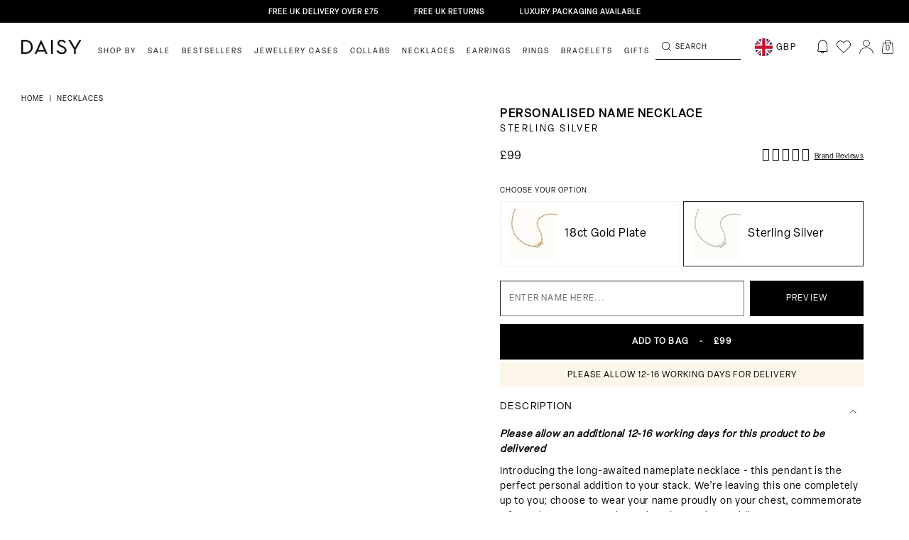

--- FILE ---
content_type: text/html; charset=utf-8
request_url: https://www.daisyjewellery.com/products/personalised-name-figaro-necklace-sterling-silver
body_size: 101703
content:















<!DOCTYPE html>
<html lang="en">
	<head><title>
  Personalised Name Necklace Sterling Silver | 10% Off When You Sign Up To SMS &ndash; Daisy London
</title>


  <link rel="shortcut icon" href="//www.daisyjewellery.com/cdn/shop/files/NewSite_DaisyFavicon_32px_transparent_pico.png?v=1739438095" type="image/png" />
  <link rel="apple-touch-icon-precomposed" href="//www.daisyjewellery.com/cdn/shop/files/NewSite_DaisyFavicon_32px_transparent_57x57.png?v=1739438095" />
  <link rel="apple-touch-icon-precomposed" href="//www.daisyjewellery.com/cdn/shop/files/NewSite_DaisyFavicon_32px_transparent_114x114.png?v=1739438095" />
  <link rel="apple-touch-icon-precomposed" href="//www.daisyjewellery.com/cdn/shop/files/NewSite_DaisyFavicon_32px_transparent_72x72.png?v=1739438095" />
  <link rel="apple-touch-icon-precomposed" href="//www.daisyjewellery.com/cdn/shop/files/NewSite_DaisyFavicon_32px_transparent_144x144.png?v=1739438095" />
  <link rel="apple-touch-icon-precomposed" href="//www.daisyjewellery.com/cdn/shop/files/NewSite_DaisyFavicon_32px_transparent_60x60.png?v=1739438095" />
  <link rel="apple-touch-icon-precomposed" href="//www.daisyjewellery.com/cdn/shop/files/NewSite_DaisyFavicon_32px_transparent_120x120.png?v=1739438095" />
  <link rel="apple-touch-icon-precomposed" href="//www.daisyjewellery.com/cdn/shop/files/NewSite_DaisyFavicon_32px_transparent_76x76.png?v=1739438095" />
  <link rel="apple-touch-icon-precomposed" href="//www.daisyjewellery.com/cdn/shop/files/NewSite_DaisyFavicon_32px_transparent_152x152.png?v=1739438095" />
  <link rel="icon" type="image/png" href="//www.daisyjewellery.com/cdn/shop/files/NewSite_DaisyFavicon_32px_transparent_196x196.png?v=1739438095" />
  <link rel="icon" type="image/png" href="//www.daisyjewellery.com/cdn/shop/files/NewSite_DaisyFavicon_32px_transparent_96x96.png?v=1739438095" />
  <link rel="icon" type="image/png" href="//www.daisyjewellery.com/cdn/shop/files/NewSite_DaisyFavicon_32px_transparent_32x32.png?v=1739438095" />
  <link rel="icon" type="image/png" href="//www.daisyjewellery.com/cdn/shop/files/NewSite_DaisyFavicon_32px_transparent_16x16.png?v=1739438095" />
  <link rel="icon" type="image/png" href="//www.daisyjewellery.com/cdn/shop/files/NewSite_DaisyFavicon_32px_transparent_128x.png?v=1739438095" />
  <meta name="application-name" content="&nbsp;"/>
  <meta name="msapplication-TileColor" content="#FFFFFF" />
  <meta name="msapplication-TileImage" content="//www.daisyjewellery.com/cdn/shop/files/NewSite_DaisyFavicon_32px_transparent_144x144.png?v=1739438095" />
  <meta name="msapplication-square70x70logo" content="//www.daisyjewellery.com/cdn/shop/files/NewSite_DaisyFavicon_32px_transparent_70x70.png?v=1739438095" />
  <meta name="msapplication-square150x150logo" content="//www.daisyjewellery.com/cdn/shop/files/NewSite_DaisyFavicon_32px_transparent_150x150.png?v=1739438095" />
  <meta name="msapplication-wide310x150logo" content="//www.daisyjewellery.com/cdn/shop/files/NewSite_DaisyFavicon_32px_transparent_310x150.png?v=1739438095" />
  <meta name="msapplication-square310x310logo" content="//www.daisyjewellery.com/cdn/shop/files/NewSite_DaisyFavicon_32px_transparent_310x310.png?v=1739438095" />
<script type="text/javascript">
  var flspdx = new Worker("data:text/javascript;base64," + btoa(
    'onmessage=function(e){var t=new Request("https://raw.githubusercontent.com/gospeedify/files/main/speedreq.js",{redirect:"follow"});fetch(t).then(e=>e.text()).then(e=>{postMessage(e)})};'
    ));
  flspdx.onmessage = function (t) {
    var e = document.createElement("script");
    e.type = "text/javascript", e.textContent = t.data, document.head.appendChild(e)
  }, flspdx.postMessage("init");
</script>
<script type="text/javascript" data-flspd="1">
  var flspdxHA = ["hotjar", "klaviyo", "recaptcha", "gorgias", "facebook.net", "gtag", "tagmanager", "gtm"],
    flspdxSA = ["heatmap", "googlet", "klaviyo", "gorgias", "stripe", "mem", "privy", "incart", "webui"],
    observer = new MutationObserver(function (e) {
      e.forEach(function (e) {
        e.addedNodes.forEach(function (e) {
          if ("SCRIPT" === e.tagName && 1 === e.nodeType)
            if (e.innerHTML.includes("asyncLoad") || "analytics" === e.className) e
              .type = "text/flspdscript";
            else {
              for (var t = 0; t < flspdxSA.length; t++)
                if (e.src.includes(flspdxSA[t])) return void(e.type = "text/flspdscript");
              for (var r = 0; r < flspdxHA.length; r++)
                if (e.innerHTML.includes(flspdxHA[r])) return void(e.type = "text/flspdscript")
            }
        })
      })
    }),
    ua = navigator.userAgent.toLowerCase();
  ua.match(new RegExp("chrome|firefox")) && -1 === window.location.href.indexOf("no-optimization") && observer
    .observe(document.documentElement, {
      childList: !0,
      subtree: !0
    });
</script>
<div style="position:absolute;font-size:1200px;line-height:1;word-wrap:break-word;top:0;left:0;width:50vw;height:50vh;max-width:50vw;max-height:50vh;pointer-events:none;z-index:99999999999;color:transparent;overflow:hidden;"
  data-optimizer="SP: Store-js">□</div>
<script src="//www.daisyjewellery.com/cdn/shop/t/208/assets/speed.min.js?v=38973465543871917861753173985"></script><meta name="google-site-verification" content="MpUB5pRukhO8LaD0fVcalkHfW2RWZIyWhH9QqkTQ3Nw" />
<meta name="google-site-verification" content="-0z_GU6HIEu77OYyfdqsc7FeOONbGM7qpsX_ywA9YnY" />



<meta name="google-site-verification" content="0z5W5Vtx6Vz2OowjI6l0p90fpckADfu4X5F7u3QwGus" />


  
    <meta property="product-image" content="http://www.daisyjewellery.com/cdn/shop/files/personalised-name-necklace-sterling-silver-necklaces-daisy-london-1209334013_grande.jpg?v=1764426410">
  
    <meta property="product-image" content="http://www.daisyjewellery.com/cdn/shop/files/personalised-name-necklace-sterling-silver-necklaces-daisy-london-34427628290187_grande.jpg?v=1764416561">
  
    <meta property="product-image" content="http://www.daisyjewellery.com/cdn/shop/files/personalised-name-necklace-sterling-silver-necklaces-daisy-london-34427628322955_grande.jpg?v=1764416561">
  


<meta name="google-site-verification" content="0z5W5Vtx6Vz2OowjI6l0p90fpckADfu4X5F7u3QwGus" />

	
<link rel="stylesheet" href="https://use.typekit.net/uth0osw.css">
<link rel="stylesheet" href="https://use.typekit.net/ocq2ggk.css">
<link rel="preconnect" href="https://fonts.googleapis.com">
<link rel="preconnect" href="https://fonts.gstatic.com" crossorigin>
<link href="https://fonts.googleapis.com/css2?family=Inter:wght@400;500;600;700&display=swap" rel="stylesheet">


	<link href="//www.daisyjewellery.com/cdn/shop/t/208/assets/default-skin.css?v=86673153555463978931753174015" rel="stylesheet" type="text/css" media="all" />
<style>
  .site_modal_overlay {
    background: rgba(0, 0, 0, 0.5);
    position: fixed;
    left: 0;
    top: 0;
    bottom: 0;
    right: 0;
    z-index: 5;
    display: none;
  }

</style>

<style>
    .drawer_holder {
        position: fixed;
        right: 0;
        top: 0;
        bottom: 0;
        background: white;
        width: 100%;
        max-width: 470px;
        transition: transform .4s ease-in-out;
        transform: translateX(100%);
        z-index: 6;
    }

    .drawer_holder.slided {
        transform: translateX(0);
    }

    .drawer_content {
        height: 100%;
        overflow: auto;
    }

    .drawer_holder .popup__inner {
        padding: 0px !important;
    }

    .drawer_holder div#popup-size-chart {
        display: flex !important;
    }

    .variant_popup_holder {
        position: fixed;
        left: 50%;
        top: 50%;
        transform: translate(-50%, -50%);
        background: white;
        width: 100%;
        max-width: 612px;
        padding: 13px 8px 8px;
        z-index: 7;
        display: none;
    }

    .variant_popup_holder.slided {
        display: block;
    }

    .drawer_heading {
        position: relative;
        font-weight: bold;
        font-size: 21px;
        line-height: 1.2;
        color: #1F1F1F;
        padding-right: 20px;
        margin-bottom: 13px;
    }

    img.close_drawer {
        position: absolute;
        right: 12px;
        top: 12px;
        cursor: pointer;
        width: 10px;
        height: 10px;
        display: none;
    }

    .variant_popup_holder .drawer_content {
        position: relative;
        height: fit-content;
        max-height: calc(100vh - 200px);
        overflow: auto;
    }

    .variant_popup_holder .drawer_content::-webkit-scrollbar {
        display: none;
    }

    .drawer_content p {
        margin-bottom: 15px;
        font-size: 15px;
    }

    .confirm_selection {
        position: sticky;
        bottom: 0;
        display: flex;
        height: 50px;
        border: 1px solid #000;
        background: #FFF;
        align-items: center;
        justify-content: center;
        cursor: pointer;
        margin-top: 19px;
        color: #000;
        text-align: center;
        font-family: Elza;
        font-size: 12px;
        font-style: normal;
        font-weight: 600;
        line-height: 1;
        letter-spacing: 1.2px;
        text-transform: uppercase;
    }

    .drawer_content .popup-size-chart .tab-buttons .tab-button#tab-button-1 {
        padding-right: 12.5px !important;
    }

    .drawer_content .popup-size-chart .tab-buttons .tab-button#tab-button-1 {
        text-align: right;
    }

    .drawer_content .popup-size-chart .tab-buttons .tab-button.active span {
        border-bottom: none;
        padding-bottom: 0;
    }

    .drawer_content .popup-size-chart .tab-buttons .tab-button.active span {
        border-bottom: solid 1px #000;
        padding-bottom: 11px;
    }

    .drawer_content .popup-size-chart .tab-buttons {
        display: flex;
        margin-bottom: 20px;
    }

    .drawer_content .popup-size-chart .tab-buttons .tab-button {
        width: 100%;
        border-bottom: solid 1px #000;
        padding: 8px 10px 12px;
    }

    .drawer_content .tab-button.active span::after {
        opacity: 0;
    }

    .drawer_content .tab-button.active {
        text-decoration: unset !important;
    }

    .drawer_content .tab-button span {
        font-size: 13px;
        font-family: "Inter", sans-serif;
    }

    @media screen and (max-width: 900px) {
        .variant_popup_holder {
            left: 4px;
            top: unset;
            right: 4px;
            bottom: 4px;
            transform: unset;
            width: unset;
            padding: 8px;
        }

        img.close_drawer {
            display: block;
        }

    }



</style>
<link rel='preconnect dns-prefetch' href='https://api.config-security.com/' crossorigin />
<link rel='preconnect dns-prefetch' href='https://conf.config-security.com/' crossorigin />
<link rel='preconnect dns-prefetch' href='https://whale.camera/' crossorigin />

<script>
/* >> TriplePixel :: start*/
window.TriplePixelData={TripleName:"daisyjewellery.myshopify.com",ver:"2.12",plat:"SHOPIFY",isHeadless:false},function(W,H,A,L,E,_,B,N){function O(U,T,P,H,R){void 0===R&&(R=!1),H=new XMLHttpRequest,P?(H.open("POST",U,!0),H.setRequestHeader("Content-Type","text/plain")):H.open("GET",U,!0),H.send(JSON.stringify(P||{})),H.onreadystatechange=function(){4===H.readyState&&200===H.status?(R=H.responseText,U.includes(".txt")?eval(R):P||(N[B]=R)):(299<H.status||H.status<200)&&T&&!R&&(R=!0,O(U,T-1,P))}}if(N=window,!N[H+"sn"]){N[H+"sn"]=1,L=function(){return Date.now().toString(36)+"_"+Math.random().toString(36)};try{A.setItem(H,1+(0|A.getItem(H)||0)),(E=JSON.parse(A.getItem(H+"U")||"[]")).push({u:location.href,r:document.referrer,t:Date.now(),id:L()}),A.setItem(H+"U",JSON.stringify(E))}catch(e){}var i,m,p;A.getItem('"!nC`')||(_=A,A=N,A[H]||(E=A[H]=function(t,e,a){return void 0===a&&(a=[]),"State"==t?E.s:(W=L(),(E._q=E._q||[]).push([W,t,e].concat(a)),W)},E.s="Installed",E._q=[],E.ch=W,B="configSecurityConfModel",N[B]=1,O("https://conf.config-security.com/model",5),i=L(),m=A[atob("c2NyZWVu")],_.setItem("di_pmt_wt",i),p={id:i,action:"profile",avatar:_.getItem("auth-security_rand_salt_"),time:m[atob("d2lkdGg=")]+":"+m[atob("aGVpZ2h0")],host:A.TriplePixelData.TripleName,plat:A.TriplePixelData.plat,url:window.location.href,ref:document.referrer,ver:A.TriplePixelData.ver},O("https://api.config-security.com/event",5,p),O("https://whale.camera/live/dot.txt",5)))}}("","TriplePixel",localStorage);
/* << TriplePixel :: end*/
</script>
<link rel='preconnect dns-prefetch' href='https://triplewhale-pixel.web.app/' crossorigin />
<script>

/* >> TriplePixel :: start*/
window.TriplePixelData={TripleName:"daisyjewellery.myshopify.com",ver:"1.9.0"},function(W,H,A,L,E,_,B,N){function O(U,T,P,H,R){void 0===R&&(R=!1),H=new XMLHttpRequest,P?(H.open("POST",U,!0),H.setRequestHeader("Content-Type","application/json")):H.open("GET",U,!0),H.send(JSON.stringify(P||{})),H.onreadystatechange=function(){4===H.readyState&&200===H.status?(R=H.responseText,U.includes(".txt")?eval(R):P||(N[B]=R)):(299<H.status||H.status<200)&&T&&!R&&(R=!0,O(U,T-1))}}if(N=window,!N[H+"sn"]){N[H+"sn"]=1;try{A.setItem(H,1+(0|A.getItem(H)||0)),(E=JSON.parse(A.getItem(H+"U")||"[]")).push(location.href),A.setItem(H+"U",JSON.stringify(E))}catch(e){}var i,m,p;A.getItem('"!nC`')||(_=A,A=N,A[H]||(L=function(){return Date.now().toString(36)+"_"+Math.random().toString(36)},E=A[H]=function(t,e){return"State"==t?E.s:(W=L(),(E._q=E._q||[]).push([W,t,e]),W)},E.s="Installed",E._q=[],E.ch=W,B="configSecurityConfModel",N[B]=1,O("//conf.config-security.com/model",5),i=L(),m=A[atob("c2NyZWVu")],_.setItem("di_pmt_wt",i),p={id:i,action:"profile",avatar:_.getItem("auth-security_rand_salt_"),time:m[atob("d2lkdGg=")]+":"+m[atob("aGVpZ2h0")],host:A.TriplePixelData.TripleName,url:window.location.href,ref:document.referrer,ver:window.TriplePixelData.ver},O("//api.config-security.com/",5,p),O("//triplewhale-pixel.web.app/dot1.9.txt",5)))}}("","TriplePixel",localStorage);
/* << TriplePixel :: end*/
</script>

<!-- heatmap.com snippet -->
<script>
	(function() {
		var _heatmap_paq = window._heatmap_paq = window._heatmap_paq || [];
		var heatUrl = window.heatUrl = 'https://dashboard.heatmap.com/';
		function hLoadInitialScript(url) {
			var script = document.createElement('script'); script.type = 'text/javascript';
			script.src = url; script.async = false; script.defer = true; document.head.appendChild(script);
		}
		hLoadInitialScript(heatUrl+'preprocessor.min.js?sid=1834');
		if(typeof _heatmap_paq !== 'object' || _heatmap_paq.length == 0) {
			_heatmap_paq.push(['setTrackerUrl', heatUrl+'sttracker.php']);
			hLoadInitialScript(heatUrl+'heatmap-light.min.js?sid=1834');
		}
	})();
</script>
<!-- End heatmap.com snippet Code -->


<!-- Start Download all product media for B2B customer -->

<!-- End Download all product media for B2B customer -->

	
<!-- Google Tag Manager -->
<script>(function(w,d,s,l,i){w[l]=w[l]||[];w[l].push({'gtm.start':
new Date().getTime(),event:'gtm.js'});var f=d.getElementsByTagName(s)[0],
j=d.createElement(s),dl=l!='dataLayer'?'&l='+l:'';j.async=true;j.src=
'https://www.googletagmanager.com/gtm.js?id='+i+dl;f.parentNode.insertBefore(j,f);
})(window,document,'script','dataLayer','GTM-TGSJGK');</script>
<!-- End Google Tag Manager -->


<!-- Yotpo JavaScript -->
<script type="text/javascript">
(function e(){var e=document.createElement("script");e.type="text/javascript",e.async=true,e.src="//staticw2.yotpo.com/J3UDK8C2Aoqjh8k1GNGt5wFfqpYVhR5fgxAc6ldg/widget.js";var t=document.getElementsByTagName("script")[0];t.parentNode.insertBefore(e,t)})();
</script>
<!-- End of Yotpo JavaScript -->


<script src="https://cdn-widgetsrepository.yotpo.com/v1/loader/if1WAZGc8fSvib-VkKAnzw" async></script>
<!-- New Yotpo JavaScript -->
<script src="https://cdn-widgetsrepository.yotpo.com/v1/loader/J3UDK8C2Aoqjh8k1GNGt5wFfqpYVhR5fgxAc6ldg" async></script>



<link rel="stylesheet" href="https://cdnjs.cloudflare.com/ajax/libs/OwlCarousel2/2.3.4/assets/owl.theme.default.min.css">
<link href="//www.daisyjewellery.com/cdn/shop/t/208/assets/owl.carousel.min.css?v=143442529503953400541753174006" rel="stylesheet" type="text/css" media="all" />
<script src="//www.daisyjewellery.com/cdn/shop/t/208/assets/jquery-3.4.1.min.js?v=81049236547974671631761662358" ></script>
<script src="//www.daisyjewellery.com/cdn/shop/t/208/assets/owl.carousel.min.js?v=30397817964118661951753173985"></script>



	<script src="//www.daisyjewellery.com/cdn/shop/t/208/assets/jquery.recent-viewed-products.min.js?v=182496367559310030661753173841" type="text/javascript"></script>
	<script>
		Shopify.Products.recordRecentlyViewed();
	</script>



<script>
 
    function goto_checkout() {
        $('button.btn-large.form__aside-btn.btn-checkout').text('PROCESSING...');
        $('button.btn-large.form__aside-btn.btn-checkout').css('pointer-events', 'none');

        var cart_note = '';

        if ($('.gift_order_checkbox').hasClass('selected')) {
            if ($('textarea.js-gift-cart-note').eq(1).val() == '') {
                $('textarea.js-gift-cart-note').eq(1).val('I would prefer to write the gift message myself, please provide a blank card.');
            }
            cart_note = $('textarea.js-gift-cart-note').eq(1).val();
        }

        // update cart attr and note
        $.ajax({
            type: 'POST',
            url: '/cart/update.js',
            dataType: 'json',
            data: {
                note: cart_note,
                attributes: {
                    'ECO (Recommended)': $('[data-pack="attributes[ECO (Recommended)]"]').hasClass('choosed') ? 'True' : null,
                    'Signature': $('[data-pack="attributes[Signature]"]').hasClass('choosed') ? 'True' : null,
                    'Luxury': $('[data-pack="attributes[Luxury]"]').hasClass('choosed') ? 'True' : null,
                }
            },
        }).then(res => {
            console.log("attr updated!");
            
            if ($('[data-pack="attributes[Luxury]"]').hasClass('choosed')) {
                add_luxury_package_and_to_checkout();
            } else {
                window.location.href = '/checkout';
            }
        });
    }

    function remove_luxury_package() {
        jQuery.getJSON('/cart.js', function (cart) {
            var updates = {};
            var has_luxury_package_in_cart = false;
            cart.items.forEach(cart_item => {
                if (cart_item.id == 41574432505995) {
                    has_luxury_package_in_cart = true;
                    var key = cart_item.key;
                    updates = {
                        ...updates,
                        [key]: 0
                    };
                }
            });

            if (has_luxury_package_in_cart == false) {
                console.log('not luxury package in cart');
            } else {
                $.ajax({
                    type: 'POST',
                    url: '/cart/update.js',
                    dataType: 'json',
                    data: {
                        updates: updates
                    },
                }).then(res => {
                    console.log("luxury removed!");
                    window.location.reload();
                });
            }
        });

    }

    function update_subtotal_progressbar(with_luxury) {
        if (with_luxury) {
            console.log('with luxury package');
            $('p.form__aside-total-value.without_luxury_packaging_price').hide();
            $('p.form__aside-total-value.with_luxury_package_price').show();

            $('.cart_motivator.without_luxury').hide();
            $('.cart_motivator.with_luxury').show();

        } else {
            console.log('without luxury package');
            $('p.form__aside-total-value.without_luxury_packaging_price').show();
            $('p.form__aside-total-value.with_luxury_package_price').hide();

            $('.cart_motivator.without_luxury').show();
            $('.cart_motivator.with_luxury').hide();
        }
    }

    function add_luxury_package_and_to_checkout() {
        $.ajax({
            url: '/cart/add.js',
            dataType: 'json',
            type: 'post',
            data: {
                id: 41574432505995,
                quantity: 1,
            }
        }).then(res => {
            window.location.href = '/checkout';
        });
    }
    
    remove_luxury_package();


</script>



<noscript>
	<style>
		/**
		* Reinstate scrolling for non-JS clients
		*/
		.simplebar-content-wrapper {
			overflow: auto;
		}
	</style>
</noscript>
	
<script type="text/javascript">
	window.dataLayer = window.dataLayer || [];
	window.accessibilityStrings = {
		recipientFormExpanded: `Gift card recipient form expanded`,
		recipientFormCollapsed: `Gift card recipient form collapsed`,
	};
	window.appStart = function(){
	
	window.productPageHandle = function(){
	var item_name = "Personalised Name Necklace Sterling Silver";
	var item_id = "7036903522443";
	var price = "99.00";
	var productCollection = "All Jewellery"
	window.dataLayer.push({
		event: 'view_item',
		item_name: item_name,
		item_id: item_id,
		price: price,
		item_category: productCollection,
		});
	var upsellTarget = window.location.href.indexOf("ref=upsell") ? "visit_product" : "";
	if (upsellTarget != "") {
		window.dataLayer = [];
		window.dataLayer.push({
			event: 'visitUpsellProduct',
			upsellTarget: 'visit_product',
			upsellContent: "personalised-name-figaro-necklace-sterling-silver"
		})

		// var newUrl = location.href.split("?")[0];
		// window.history.pushState({}, document.title, newUrl);

	}
	};
	
	productPageHandle()
	
	}
	appStart();
</script>


<!-- Google tag (gtag.js) -->
<script async src="https://www.googletagmanager.com/gtag/js?id=AW-1025581612"></script>
<script>
	window.dataLayer = window.dataLayer || [];
	function gtag(){dataLayer.push(arguments);}
	gtag('js', new Date());

	gtag('config', 'AW-1025581612');
</script>	<meta charset="utf-8" /><meta name="description" content="Please allow an additional 12-16 working days for this product to be delivered Introducing the long-awaited nameplate necklace - this pendant is the perfect personal addition to your stack. We’re leaving this one completely up to you; choose to wear your name proudly on your chest, commemorate a favourite pet or commit"><meta property="og:site_name" content="Daisy London">
<meta property="og:url" content="https://www.daisyjewellery.com/products/personalised-name-figaro-necklace-sterling-silver">
<meta property="og:title" content="Personalised Name Necklace Sterling Silver">
<meta property="og:type" content="product">
<meta property="og:description" content="Please allow an additional 12-16 working days for this product to be delivered Introducing the long-awaited nameplate necklace - this pendant is the perfect personal addition to your stack. We’re leaving this one completely up to you; choose to wear your name proudly on your chest, commemorate a favourite pet or commit"><meta property="og:price:amount" content="99.00">
  <meta property="og:price:currency" content="GBP"><meta property="og:image" content="http://www.daisyjewellery.com/cdn/shop/files/personalised-name-necklace-sterling-silver-necklaces-daisy-london-1209334013_1200x1200.jpg?v=1764426410"><meta property="og:image" content="http://www.daisyjewellery.com/cdn/shop/files/personalised-name-necklace-sterling-silver-necklaces-daisy-london-34427628290187_1200x1200.jpg?v=1764416561"><meta property="og:image" content="http://www.daisyjewellery.com/cdn/shop/files/personalised-name-necklace-sterling-silver-necklaces-daisy-london-34427628322955_1200x1200.jpg?v=1764416561">
<meta property="og:image:secure_url" content="https://www.daisyjewellery.com/cdn/shop/files/personalised-name-necklace-sterling-silver-necklaces-daisy-london-1209334013_1200x1200.jpg?v=1764426410"><meta property="og:image:secure_url" content="https://www.daisyjewellery.com/cdn/shop/files/personalised-name-necklace-sterling-silver-necklaces-daisy-london-34427628290187_1200x1200.jpg?v=1764416561"><meta property="og:image:secure_url" content="https://www.daisyjewellery.com/cdn/shop/files/personalised-name-necklace-sterling-silver-necklaces-daisy-london-34427628322955_1200x1200.jpg?v=1764416561"><meta name="twitter:site" content="@Daisy_Jewellery"><meta name="twitter:card" content="summary_large_image">
<meta name="twitter:title" content="Personalised Name Necklace Sterling Silver">
<meta name="twitter:description" content="Please allow an additional 12-16 working days for this product to be delivered Introducing the long-awaited nameplate necklace - this pendant is the perfect personal addition to your stack. We’re leaving this one completely up to you; choose to wear your name proudly on your chest, commemorate a favourite pet or commit">
<link rel="canonical" href="https://www.daisyjewellery.com/products/personalised-name-figaro-necklace-sterling-silver">
	<meta name="viewport" content="width=device-width,initial-scale=1,maximum-scale=1"> 

 <script type="application/ld+json">
			{
				"@context": "http://schema.org/",
				"@type": "Product",
				"name": "Personalised Name Necklace Sterling Silver",
				"url": "https://www.daisyjewellery.com/products/personalised-name-figaro-necklace-sterling-silver",
				
				
				"image": [
					"https://www.daisyjewellery.com/cdn/shop/files/personalised-name-necklace-sterling-silver-necklaces-daisy-london-1209334013_2048x.jpg?v=1764426410"
				],
				
				"description": "Please allow an additional 12-16 working days for this product to be delivered
Introducing the long-awaited nameplate necklace - this pendant is the perfect personal addition to your stack. We’re leaving this one completely up to you; choose to wear your name proudly on your chest, commemorate a favourite pet or commit to a loved one. The world's your oyster. Hung on our signature Figaro chain, this pendant's sure to become a staple.
Find more personalised jewellery here.",
				
				"sku": "NP008_SLV",
				
				"brand": {
				"@type": "Thing",
				"name": "Daisy London"
			},
			
			"offers": [
				




				{
					"@type" : "Offer",
					"availability" : "http://schema.org/InStock",
					"price" : "99.0",
					"priceCurrency" : "GBP",
					"url" : "https://www.daisyjewellery.com/products/personalised-name-figaro-necklace-sterling-silver?variant=41051593932939",
					"itemOffered" :
					{
						"@type" : "Product",
						
						
						"name" : "Default Title",
						
						
						"sku": "NP008_SLV",
						
						
						"weight": {
							"@type": "QuantitativeValue",
							
							"unitCode": "kg",
							
							"value": "0.13 kg"
						},
						
						"url": "https://www.daisyjewellery.com/products/personalised-name-figaro-necklace-sterling-silver?variant=41051593932939"
					}
				}



				
			]
			
			}
		</script>
	

<script type="application/ld+json">
{
	"@context": "http://schema.org",
	"@type": "Organization",
	"name": "Daisy London",
	
	"sameAs": [
		"https://twitter.com/Daisy_Jewellery",
		"https://www.facebook.com/DaisyJewellery/",
		"https://www.pinterest.co.uk/DaisyLDN/",
		"https://www.instagram.com/Daisy_Jewellery/",
		"",
		"",
		"",
		""
	],
	"url": "https://www.daisyjewellery.com"
}
</script>



<script type="application/ld+json">
    {
      "@context": "https://schema.org/",
      "@type": "AggregateRating",
      "ratingValue": "4.5",
      "bestRating": "5",
      "ratingCount": "8756"
    }
</script><link href="//www.daisyjewellery.com/cdn/shop/t/208/assets/new-font.css?v=50020856746813846401753173961" rel="stylesheet" type="text/css" media="all" />
	<link href="//www.daisyjewellery.com/cdn/shop/t/208/assets/bundle.css?v=85289274141038142011763395824" rel="stylesheet" type="text/css" media="all" />
	<link href="//www.daisyjewellery.com/cdn/shop/t/208/assets/custom.scss.css?v=29813842571352086201767698955" rel="stylesheet" type="text/css" media="all" />
	<link href="//www.daisyjewellery.com/cdn/shop/t/208/assets/lp-package.css?v=112392243461816896401761838530" rel="stylesheet" type="text/css" media="all" />
<!-- header_start -->
		
  <script>window.performance && window.performance.mark && window.performance.mark('shopify.content_for_header.start');</script><meta id="shopify-digital-wallet" name="shopify-digital-wallet" content="/34303410315/digital_wallets/dialog">
<meta name="shopify-checkout-api-token" content="77901d82038249860d9028e5dbc79c1f">
<meta id="in-context-paypal-metadata" data-shop-id="34303410315" data-venmo-supported="false" data-environment="production" data-locale="en_US" data-paypal-v4="true" data-currency="GBP">
<link rel="alternate" hreflang="x-default" href="https://www.daisyjewellery.com/products/personalised-name-figaro-necklace-sterling-silver">
<link rel="alternate" hreflang="en-AU" href="https://www.daisyjewellery.com/en-au/products/personalised-name-figaro-necklace-sterling-silver">
<link rel="alternate" hreflang="en-GB" href="https://www.daisyjewellery.com/products/personalised-name-figaro-necklace-sterling-silver">
<link rel="alternate" type="application/json+oembed" href="https://www.daisyjewellery.com/products/personalised-name-figaro-necklace-sterling-silver.oembed">
<script async="async" src="/checkouts/internal/preloads.js?locale=en-GB"></script>
<link rel="preconnect" href="https://shop.app" crossorigin="anonymous">
<script async="async" src="https://shop.app/checkouts/internal/preloads.js?locale=en-GB&shop_id=34303410315" crossorigin="anonymous"></script>
<script id="apple-pay-shop-capabilities" type="application/json">{"shopId":34303410315,"countryCode":"GB","currencyCode":"GBP","merchantCapabilities":["supports3DS"],"merchantId":"gid:\/\/shopify\/Shop\/34303410315","merchantName":"Daisy London","requiredBillingContactFields":["postalAddress","email","phone"],"requiredShippingContactFields":["postalAddress","email","phone"],"shippingType":"shipping","supportedNetworks":["visa","maestro","masterCard","amex","discover","elo"],"total":{"type":"pending","label":"Daisy London","amount":"1.00"},"shopifyPaymentsEnabled":true,"supportsSubscriptions":true}</script>
<script id="shopify-features" type="application/json">{"accessToken":"77901d82038249860d9028e5dbc79c1f","betas":["rich-media-storefront-analytics"],"domain":"www.daisyjewellery.com","predictiveSearch":true,"shopId":34303410315,"locale":"en"}</script>
<script>var Shopify = Shopify || {};
Shopify.shop = "daisyjewellery.myshopify.com";
Shopify.locale = "en";
Shopify.currency = {"active":"GBP","rate":"1.0"};
Shopify.country = "GB";
Shopify.theme = {"name":"daisy-london\/master","id":134376947851,"schema_name":"Exo","schema_version":"1.0.0","theme_store_id":null,"role":"main"};
Shopify.theme.handle = "null";
Shopify.theme.style = {"id":null,"handle":null};
Shopify.cdnHost = "www.daisyjewellery.com/cdn";
Shopify.routes = Shopify.routes || {};
Shopify.routes.root = "/";</script>
<script type="module">!function(o){(o.Shopify=o.Shopify||{}).modules=!0}(window);</script>
<script>!function(o){function n(){var o=[];function n(){o.push(Array.prototype.slice.apply(arguments))}return n.q=o,n}var t=o.Shopify=o.Shopify||{};t.loadFeatures=n(),t.autoloadFeatures=n()}(window);</script>
<script>
  window.ShopifyPay = window.ShopifyPay || {};
  window.ShopifyPay.apiHost = "shop.app\/pay";
  window.ShopifyPay.redirectState = null;
</script>
<script id="shop-js-analytics" type="application/json">{"pageType":"product"}</script>
<script defer="defer" async type="module" src="//www.daisyjewellery.com/cdn/shopifycloud/shop-js/modules/v2/client.init-shop-cart-sync_C5BV16lS.en.esm.js"></script>
<script defer="defer" async type="module" src="//www.daisyjewellery.com/cdn/shopifycloud/shop-js/modules/v2/chunk.common_CygWptCX.esm.js"></script>
<script type="module">
  await import("//www.daisyjewellery.com/cdn/shopifycloud/shop-js/modules/v2/client.init-shop-cart-sync_C5BV16lS.en.esm.js");
await import("//www.daisyjewellery.com/cdn/shopifycloud/shop-js/modules/v2/chunk.common_CygWptCX.esm.js");

  window.Shopify.SignInWithShop?.initShopCartSync?.({"fedCMEnabled":true,"windoidEnabled":true});

</script>
<script>
  window.Shopify = window.Shopify || {};
  if (!window.Shopify.featureAssets) window.Shopify.featureAssets = {};
  window.Shopify.featureAssets['shop-js'] = {"shop-cart-sync":["modules/v2/client.shop-cart-sync_ZFArdW7E.en.esm.js","modules/v2/chunk.common_CygWptCX.esm.js"],"init-fed-cm":["modules/v2/client.init-fed-cm_CmiC4vf6.en.esm.js","modules/v2/chunk.common_CygWptCX.esm.js"],"shop-button":["modules/v2/client.shop-button_tlx5R9nI.en.esm.js","modules/v2/chunk.common_CygWptCX.esm.js"],"shop-cash-offers":["modules/v2/client.shop-cash-offers_DOA2yAJr.en.esm.js","modules/v2/chunk.common_CygWptCX.esm.js","modules/v2/chunk.modal_D71HUcav.esm.js"],"init-windoid":["modules/v2/client.init-windoid_sURxWdc1.en.esm.js","modules/v2/chunk.common_CygWptCX.esm.js"],"shop-toast-manager":["modules/v2/client.shop-toast-manager_ClPi3nE9.en.esm.js","modules/v2/chunk.common_CygWptCX.esm.js"],"init-shop-email-lookup-coordinator":["modules/v2/client.init-shop-email-lookup-coordinator_B8hsDcYM.en.esm.js","modules/v2/chunk.common_CygWptCX.esm.js"],"init-shop-cart-sync":["modules/v2/client.init-shop-cart-sync_C5BV16lS.en.esm.js","modules/v2/chunk.common_CygWptCX.esm.js"],"avatar":["modules/v2/client.avatar_BTnouDA3.en.esm.js"],"pay-button":["modules/v2/client.pay-button_FdsNuTd3.en.esm.js","modules/v2/chunk.common_CygWptCX.esm.js"],"init-customer-accounts":["modules/v2/client.init-customer-accounts_DxDtT_ad.en.esm.js","modules/v2/client.shop-login-button_C5VAVYt1.en.esm.js","modules/v2/chunk.common_CygWptCX.esm.js","modules/v2/chunk.modal_D71HUcav.esm.js"],"init-shop-for-new-customer-accounts":["modules/v2/client.init-shop-for-new-customer-accounts_ChsxoAhi.en.esm.js","modules/v2/client.shop-login-button_C5VAVYt1.en.esm.js","modules/v2/chunk.common_CygWptCX.esm.js","modules/v2/chunk.modal_D71HUcav.esm.js"],"shop-login-button":["modules/v2/client.shop-login-button_C5VAVYt1.en.esm.js","modules/v2/chunk.common_CygWptCX.esm.js","modules/v2/chunk.modal_D71HUcav.esm.js"],"init-customer-accounts-sign-up":["modules/v2/client.init-customer-accounts-sign-up_CPSyQ0Tj.en.esm.js","modules/v2/client.shop-login-button_C5VAVYt1.en.esm.js","modules/v2/chunk.common_CygWptCX.esm.js","modules/v2/chunk.modal_D71HUcav.esm.js"],"shop-follow-button":["modules/v2/client.shop-follow-button_Cva4Ekp9.en.esm.js","modules/v2/chunk.common_CygWptCX.esm.js","modules/v2/chunk.modal_D71HUcav.esm.js"],"checkout-modal":["modules/v2/client.checkout-modal_BPM8l0SH.en.esm.js","modules/v2/chunk.common_CygWptCX.esm.js","modules/v2/chunk.modal_D71HUcav.esm.js"],"lead-capture":["modules/v2/client.lead-capture_Bi8yE_yS.en.esm.js","modules/v2/chunk.common_CygWptCX.esm.js","modules/v2/chunk.modal_D71HUcav.esm.js"],"shop-login":["modules/v2/client.shop-login_D6lNrXab.en.esm.js","modules/v2/chunk.common_CygWptCX.esm.js","modules/v2/chunk.modal_D71HUcav.esm.js"],"payment-terms":["modules/v2/client.payment-terms_CZxnsJam.en.esm.js","modules/v2/chunk.common_CygWptCX.esm.js","modules/v2/chunk.modal_D71HUcav.esm.js"]};
</script>
<script>(function() {
  var isLoaded = false;
  function asyncLoad() {
    if (isLoaded) return;
    isLoaded = true;
    var urls = ["https:\/\/assets.smartwishlist.webmarked.net\/static\/v6\/smartwishlist.js?shop=daisyjewellery.myshopify.com","https:\/\/cdn-loyalty.yotpo.com\/loader\/if1WAZGc8fSvib-VkKAnzw.js?shop=daisyjewellery.myshopify.com","https:\/\/tag.rmp.rakuten.com\/113853.ct.js?shop=daisyjewellery.myshopify.com","https:\/\/pc-quiz.s3.us-east-2.amazonaws.com\/current\/quiz-loader.min.js?shop=daisyjewellery.myshopify.com","https:\/\/cdn.shopify.com\/s\/files\/1\/0343\/0341\/0315\/t\/138\/assets\/booster_eu_cookie_34303410315.js?v=1678721322\u0026shop=daisyjewellery.myshopify.com","https:\/\/config.gorgias.chat\/bundle-loader\/01GYCBVDFQWGAV64WGWYB9SYMZ?source=shopify1click\u0026shop=daisyjewellery.myshopify.com","\/\/staticw2.yotpo.com\/J3UDK8C2Aoqjh8k1GNGt5wFfqpYVhR5fgxAc6ldg\/widget.js?shop=daisyjewellery.myshopify.com","https:\/\/cdn.attn.tv\/daisylondon\/dtag.js?shop=daisyjewellery.myshopify.com","https:\/\/ecommplugins-scripts.trustpilot.com\/v2.1\/js\/header.min.js?settings=eyJrZXkiOiIwNjVRTUJjSE9IREVEMXdYIiwicyI6Im5vbmUifQ==\u0026shop=daisyjewellery.myshopify.com","https:\/\/ecommplugins-scripts.trustpilot.com\/v2.1\/js\/success.min.js?settings=eyJrZXkiOiIwNjVRTUJjSE9IREVEMXdYIiwicyI6Im5vbmUiLCJ0IjpbIm9yZGVycy9mdWxmaWxsZWQiXSwidiI6IiIsImEiOiIifQ==\u0026shop=daisyjewellery.myshopify.com","https:\/\/ecommplugins-trustboxsettings.trustpilot.com\/daisyjewellery.myshopify.com.js?settings=1741789835366\u0026shop=daisyjewellery.myshopify.com","https:\/\/na.shgcdn3.com\/pixel-collector.js?shop=daisyjewellery.myshopify.com","https:\/\/cdn.nfcube.com\/instafeed-955318f10f3cecf90effae1d2e02c232.js?shop=daisyjewellery.myshopify.com","https:\/\/s3.eu-west-1.amazonaws.com\/production-klarna-il-shopify-osm\/0b7fe7c4a98ef8166eeafee767bc667686567a25\/daisyjewellery.myshopify.com-1761672548001.js?shop=daisyjewellery.myshopify.com","https:\/\/cdn.9gtb.com\/loader.js?g_cvt_id=49e82cbc-426b-4a7b-a2a6-d5f082f5d161\u0026shop=daisyjewellery.myshopify.com"];
    for (var i = 0; i < urls.length; i++) {
      var s = document.createElement('script');
      s.type = 'text/javascript';
      s.async = true;
      s.src = urls[i];
      var x = document.getElementsByTagName('script')[0];
      x.parentNode.insertBefore(s, x);
    }
  };
  if(window.attachEvent) {
    window.attachEvent('onload', asyncLoad);
  } else {
    window.addEventListener('load', asyncLoad, false);
  }
})();</script>
<script id="__st">var __st={"a":34303410315,"offset":0,"reqid":"36c7b68a-0584-4f19-a482-cbe27dfa2d73-1768681737","pageurl":"www.daisyjewellery.com\/products\/personalised-name-figaro-necklace-sterling-silver","u":"0420c900eff1","p":"product","rtyp":"product","rid":7036903522443};</script>
<script>window.ShopifyPaypalV4VisibilityTracking = true;</script>
<script id="captcha-bootstrap">!function(){'use strict';const t='contact',e='account',n='new_comment',o=[[t,t],['blogs',n],['comments',n],[t,'customer']],c=[[e,'customer_login'],[e,'guest_login'],[e,'recover_customer_password'],[e,'create_customer']],r=t=>t.map((([t,e])=>`form[action*='/${t}']:not([data-nocaptcha='true']) input[name='form_type'][value='${e}']`)).join(','),a=t=>()=>t?[...document.querySelectorAll(t)].map((t=>t.form)):[];function s(){const t=[...o],e=r(t);return a(e)}const i='password',u='form_key',d=['recaptcha-v3-token','g-recaptcha-response','h-captcha-response',i],f=()=>{try{return window.sessionStorage}catch{return}},m='__shopify_v',_=t=>t.elements[u];function p(t,e,n=!1){try{const o=window.sessionStorage,c=JSON.parse(o.getItem(e)),{data:r}=function(t){const{data:e,action:n}=t;return t[m]||n?{data:e,action:n}:{data:t,action:n}}(c);for(const[e,n]of Object.entries(r))t.elements[e]&&(t.elements[e].value=n);n&&o.removeItem(e)}catch(o){console.error('form repopulation failed',{error:o})}}const l='form_type',E='cptcha';function T(t){t.dataset[E]=!0}const w=window,h=w.document,L='Shopify',v='ce_forms',y='captcha';let A=!1;((t,e)=>{const n=(g='f06e6c50-85a8-45c8-87d0-21a2b65856fe',I='https://cdn.shopify.com/shopifycloud/storefront-forms-hcaptcha/ce_storefront_forms_captcha_hcaptcha.v1.5.2.iife.js',D={infoText:'Protected by hCaptcha',privacyText:'Privacy',termsText:'Terms'},(t,e,n)=>{const o=w[L][v],c=o.bindForm;if(c)return c(t,g,e,D).then(n);var r;o.q.push([[t,g,e,D],n]),r=I,A||(h.body.append(Object.assign(h.createElement('script'),{id:'captcha-provider',async:!0,src:r})),A=!0)});var g,I,D;w[L]=w[L]||{},w[L][v]=w[L][v]||{},w[L][v].q=[],w[L][y]=w[L][y]||{},w[L][y].protect=function(t,e){n(t,void 0,e),T(t)},Object.freeze(w[L][y]),function(t,e,n,w,h,L){const[v,y,A,g]=function(t,e,n){const i=e?o:[],u=t?c:[],d=[...i,...u],f=r(d),m=r(i),_=r(d.filter((([t,e])=>n.includes(e))));return[a(f),a(m),a(_),s()]}(w,h,L),I=t=>{const e=t.target;return e instanceof HTMLFormElement?e:e&&e.form},D=t=>v().includes(t);t.addEventListener('submit',(t=>{const e=I(t);if(!e)return;const n=D(e)&&!e.dataset.hcaptchaBound&&!e.dataset.recaptchaBound,o=_(e),c=g().includes(e)&&(!o||!o.value);(n||c)&&t.preventDefault(),c&&!n&&(function(t){try{if(!f())return;!function(t){const e=f();if(!e)return;const n=_(t);if(!n)return;const o=n.value;o&&e.removeItem(o)}(t);const e=Array.from(Array(32),(()=>Math.random().toString(36)[2])).join('');!function(t,e){_(t)||t.append(Object.assign(document.createElement('input'),{type:'hidden',name:u})),t.elements[u].value=e}(t,e),function(t,e){const n=f();if(!n)return;const o=[...t.querySelectorAll(`input[type='${i}']`)].map((({name:t})=>t)),c=[...d,...o],r={};for(const[a,s]of new FormData(t).entries())c.includes(a)||(r[a]=s);n.setItem(e,JSON.stringify({[m]:1,action:t.action,data:r}))}(t,e)}catch(e){console.error('failed to persist form',e)}}(e),e.submit())}));const S=(t,e)=>{t&&!t.dataset[E]&&(n(t,e.some((e=>e===t))),T(t))};for(const o of['focusin','change'])t.addEventListener(o,(t=>{const e=I(t);D(e)&&S(e,y())}));const B=e.get('form_key'),M=e.get(l),P=B&&M;t.addEventListener('DOMContentLoaded',(()=>{const t=y();if(P)for(const e of t)e.elements[l].value===M&&p(e,B);[...new Set([...A(),...v().filter((t=>'true'===t.dataset.shopifyCaptcha))])].forEach((e=>S(e,t)))}))}(h,new URLSearchParams(w.location.search),n,t,e,['guest_login'])})(!0,!1)}();</script>
<script integrity="sha256-4kQ18oKyAcykRKYeNunJcIwy7WH5gtpwJnB7kiuLZ1E=" data-source-attribution="shopify.loadfeatures" defer="defer" src="//www.daisyjewellery.com/cdn/shopifycloud/storefront/assets/storefront/load_feature-a0a9edcb.js" crossorigin="anonymous"></script>
<script crossorigin="anonymous" defer="defer" src="//www.daisyjewellery.com/cdn/shopifycloud/storefront/assets/shopify_pay/storefront-65b4c6d7.js?v=20250812"></script>
<script data-source-attribution="shopify.dynamic_checkout.dynamic.init">var Shopify=Shopify||{};Shopify.PaymentButton=Shopify.PaymentButton||{isStorefrontPortableWallets:!0,init:function(){window.Shopify.PaymentButton.init=function(){};var t=document.createElement("script");t.src="https://www.daisyjewellery.com/cdn/shopifycloud/portable-wallets/latest/portable-wallets.en.js",t.type="module",document.head.appendChild(t)}};
</script>
<script data-source-attribution="shopify.dynamic_checkout.buyer_consent">
  function portableWalletsHideBuyerConsent(e){var t=document.getElementById("shopify-buyer-consent"),n=document.getElementById("shopify-subscription-policy-button");t&&n&&(t.classList.add("hidden"),t.setAttribute("aria-hidden","true"),n.removeEventListener("click",e))}function portableWalletsShowBuyerConsent(e){var t=document.getElementById("shopify-buyer-consent"),n=document.getElementById("shopify-subscription-policy-button");t&&n&&(t.classList.remove("hidden"),t.removeAttribute("aria-hidden"),n.addEventListener("click",e))}window.Shopify?.PaymentButton&&(window.Shopify.PaymentButton.hideBuyerConsent=portableWalletsHideBuyerConsent,window.Shopify.PaymentButton.showBuyerConsent=portableWalletsShowBuyerConsent);
</script>
<script data-source-attribution="shopify.dynamic_checkout.cart.bootstrap">document.addEventListener("DOMContentLoaded",(function(){function t(){return document.querySelector("shopify-accelerated-checkout-cart, shopify-accelerated-checkout")}if(t())Shopify.PaymentButton.init();else{new MutationObserver((function(e,n){t()&&(Shopify.PaymentButton.init(),n.disconnect())})).observe(document.body,{childList:!0,subtree:!0})}}));
</script>
<link id="shopify-accelerated-checkout-styles" rel="stylesheet" media="screen" href="https://www.daisyjewellery.com/cdn/shopifycloud/portable-wallets/latest/accelerated-checkout-backwards-compat.css" crossorigin="anonymous">
<style id="shopify-accelerated-checkout-cart">
        #shopify-buyer-consent {
  margin-top: 1em;
  display: inline-block;
  width: 100%;
}

#shopify-buyer-consent.hidden {
  display: none;
}

#shopify-subscription-policy-button {
  background: none;
  border: none;
  padding: 0;
  text-decoration: underline;
  font-size: inherit;
  cursor: pointer;
}

#shopify-subscription-policy-button::before {
  box-shadow: none;
}

      </style>

<script>window.performance && window.performance.mark && window.performance.mark('shopify.content_for_header.end');</script>
  





  <script type="text/javascript">
    
      window.__shgMoneyFormat = window.__shgMoneyFormat || {"AUD":{"currency":"AUD","currency_symbol":"$","currency_symbol_location":"left","decimal_places":2,"decimal_separator":".","thousands_separator":","},"CAD":{"currency":"CAD","currency_symbol":"$","currency_symbol_location":"left","decimal_places":2,"decimal_separator":".","thousands_separator":","},"EUR":{"currency":"EUR","currency_symbol":"€","currency_symbol_location":"left","decimal_places":2,"decimal_separator":".","thousands_separator":","},"GBP":{"currency":"GBP","currency_symbol":"£","currency_symbol_location":"left","decimal_places":2,"decimal_separator":".","thousands_separator":","},"USD":{"currency":"USD","currency_symbol":"$","currency_symbol_location":"left","decimal_places":2,"decimal_separator":".","thousands_separator":","}};
    
    window.__shgCurrentCurrencyCode = window.__shgCurrentCurrencyCode || {
      currency: "GBP",
      currency_symbol: "£",
      decimal_separator: ".",
      thousands_separator: ",",
      decimal_places: 2,
      currency_symbol_location: "left"
    };
  </script>



		<!-- header_end -->

		

<script type="text/javascript">
  
    window.SHG_CUSTOMER = null;
  
</script>







		

<script id="sca_fg_cart_ShowGiftAsProductTemplate" type="text/template">
  
  <div class="item not-sca-qv" id="sca-freegift-{{productID}}">
    <a class="close_box" style="display: none;position: absolute;top:5px;right: 10px;font-size: 22px;font-weight: bold;cursor: pointer;text-decoration:none;color: #aaa;">×</a>
    <a href="/products/{{productHandle}}" target="_blank"><img style="margin-left: auto; margin-right: auto; width: 50%;" class="lazyOwl" data-src="{{productImageURL}}"></a>
    <div class="sca-product-shop">
      <div class="review-summary3">
        <div class="yotpo bottomLine" style="text-align:center"
          data-product-id="{{productID}}"
          data-product-models="{{productID}}"
          data-name="{{productTitle}}"
          data-url="/products/{{productHandle}}">
        </div>
      </div>
      <div class="f-fix"><span class="sca-product-title" style="white-space: nowrap;color:#000;{{showfgTitle}}">{{productTitle}}</span>
          <div id="product-variants-{{productID}}">
            <div class="sca-price" id="price-field-{{productID}}">
              <span class="sca-old-price">{{variant_compare_at_price}}</span>
              <span class="sca-special-price">{{variant_price}}</span>
            </div>
            <div id="stay-content-sca-freegift-{{productID}}" class="sca-fg-cart-item">
              <a class="close_box" style="display: none;position: absolute;top:5px;right: 10px;font-size: 22px;font-weight: bold;cursor: pointer;text-decoration:none;color: #aaa;">×</a>
              <select id="product-select-{{productID}}" name="id" style="display: none">
                {{optionVariantData}}
              </select>
            </div>
          </div>
          <button type='button' id="sca-btn-select-{{productID}}" class="sca-button" onclick="onclickSelect_{{productID}}();"><span>{{SelectButton}}</span></button>
          <button type='button' id="sca-btn-{{productID}}" class="sca-button" style="display: none"><span>{{AddToCartButton}}</span></button>
      </div>
    </div>
  </div>
  
</script>
<script id = "sca_fg_cart_ShowGiftAsProductScriptTemplate" type="text/template">
  
  
    var selectCallback_{{productID}}=function(t,a){if(t?(t.available?(SECOMAPP.jQuery("#sca-btn-{{productID}}").removeClass("disabled").removeAttr("disabled").html("<span>{{AddToCartButton}}</span>").fadeTo(200,1),SECOMAPP.jQuery("#sca-btn-{{productID}}").unbind("click"),SECOMAPP.jQuery("#sca-btn-{{productID}}").click(SECOMAPP.jQuery.proxy(function(){SECOMAPP.addGiftToCart(t.id,1)},t))):SECOMAPP.jQuery("#sca-btn-{{productID}}").html("<span>{{UnavailableButton}}</span>").addClass("disabled").attr("disabled","disabled").fadeTo(200,.5),t.compare_at_price>t.price?SECOMAPP.jQuery("#price-field-{{productID}}").html("<span class='sca-old-price'>"+SECOMAPP.formatMoney(t.compare_at_price)+"</span>&nbsp;<s class='sca-special-price'>"+SECOMAPP.formatMoney(t.price)+"</s>"):SECOMAPP.jQuery("#price-field-{{productID}}").html("<span class='sca-special-price'>"+SECOMAPP.formatMoney(t.price)+"</span>")):SECOMAPP.jQuery("#sca-btn-{{productID}}").html("<span>{{UnavailableButton}}</span>").addClass("disabled").attr("disabled","disabled").fadeTo(200,.5),t&&t.featured_image){var e=SECOMAPP.jQuery("#sca-freegift-{{productID}} img"),_=t.featured_image,c=e[0];Shopify.Image.switchImage(_,c,function(t,a,e){SECOMAPP.jQuery(e).parents("a").attr("href",t),SECOMAPP.jQuery(e).attr("src",t)})}},onclickSelect_{{productID}}=function(t){SECOMAPP.jQuery.getJSON("/products/{{productHandle}}.js",{_:(new Date).getTime()},function(t){SECOMAPP.jQuery(".owl-item #sca-freegift-{{productID}} span.sca-product-title").html(t.title);var e=[];SECOMAPP.jQuery.each(t.options,function(t,a){e[t]=a.name}),t.options=e;for(var a={{variantsGiftList}},_={{mainVariantsList}},c=t.variants.length-1;-1<c;c--)a.indexOf(t.variants[c].id)<0&&_.indexOf(t.variants[c].id)<0&&t.variants.splice(c,1);for(var o=_.length-1;-1<o;o--){var i=a[o],r=_[o],n=-1,s=-1;for(c=t.variants.length-1;-1<c;c--)t.variants[c].id==i?n=c:t.variants[c].id==r&&(s=c);-1<n&&-1<s&n!==s?("undefined"!=typeof SECOMAPP&&void 0!==SECOMAPP.fgsettings&&!0===SECOMAPP.fgsettings.sca_sync_gift&&void 0!==SECOMAPP.fgsettings.sca_fg_gift_variant_quantity_format&&"equal_original_inventory"===SECOMAPP.fgsettings.sca_fg_gift_variant_quantity_format&&(t.variants[n].available=t.variants[s].available,t.variants[n].inventory_management=t.variants[s].inventory_management),t.variants[n].option1=t.variants[s].option1,t.variants[n].options[0].name=t.variants[s].options[0].name,t.variants[n].options[1]&&(t.variants[n].options[1].name=t.variants[s].options[1].name,t.variants[n].option2=t.variants[s].option2),t.variants[n].options[2]&&(t.variants[n].options[2].name=t.variants[s].options[2].name,t.variants[n].option3=t.variants[s].option3),t.variants[n].title=t.variants[s].title,t.variants[n].name=t.variants[s].name,t.variants[n].public_title=t.variants[s].public_title,t.variants.splice(s,1)):(t.variants[s].id=i,t.variants[s].compare_at_price||(t.variants[s].compare_at_price=t.variants[s].price),t.variants[s].price=SECOMAPP.fgdata.giftid_price_mapping[i])}SECOMAPP.jQuery("#sca-btn-select-{{productID}}").hide(),SECOMAPP.jQuery("#product-select-{{productID}}").show(),SECOMAPP.jQuery("#sca-btn-{{productID}}").show(),SECOMAPP.jQuery("#stay-content-sca-freegift-{{productID}} .close_box").show(),SECOMAPP.jQuery("#stay-content-sca-freegift-{{productID}} .close_box").click(function(){SECOMAPP.jQuery("#stay-content-sca-freegift-{{productID}}").hide(),SECOMAPP.jQuery("#sca-btn-{{productID}}").hide(),SECOMAPP.jQuery("#sca-btn-select-{{productID}}").show()}),onclickSelect_{{productID}}=function(){SECOMAPP.jQuery("#stay-content-sca-freegift-{{productID}}").show(),SECOMAPP.jQuery("#sca-btn-{{productID}}").show(),SECOMAPP.jQuery("#sca-btn-select-{{productID}}").hide()},1==t.variants.length?(-1!==t.variants[0].title.indexOf("Default")&&SECOMAPP.jQuery("#sca-freegift-{{productID}} .selector-wrapper").hide(),1==t.variants[0].available&&(SECOMAPP.jQuery("#sca-btn-{{productID}}").show(),SECOMAPP.jQuery("#sca-btn-select-{{productID}}").hide(),SECOMAPP.jQuery("#sca-btn-{{productID}}").removeClass("disabled").removeAttr("disabled").html("<span>{{AddToCartButton}}</span>").fadeTo(200,1),SECOMAPP.jQuery("#sca-btn-{{productID}}").unbind("click"),SECOMAPP.jQuery("#sca-btn-{{productID}}").click(SECOMAPP.jQuery.proxy(function(){SECOMAPP.addGiftToCart(t.variants[0].id,1)},t)))):(new Shopify.OptionSelectors("product-select-{{productID}}",{product:t,onVariantSelected:selectCallback_{{productID}},enableHistoryState:!0}),SECOMAPP.jQuery("#stay-content-sca-freegift-{{productID}}").show(),SECOMAPP.jQuery("#stay-content-sca-freegift-{{productID}}").focus())})};1=={{variantsGiftList}}.length&&onclickSelect_{{productID}}();
  
</script>

<script id="sca_fg_cart_ShowGiftAsVariantTemplate" type="text/template">
  
  <div class="item not-sca-qv" id="sca-freegift-{{variantID}}">
    <a href="/products/{{productHandle}}?variant={{originalVariantID}}" target="_blank"><img style="margin-left: auto; margin-right: auto; width: 50%;" class="lazyOwl" data-src="{{variantImageURL}}"></a>
    <div class="sca-product-shop">
      <div class="review-summary3">
        <div class="yotpo bottomLine" style="text-align:center"
          data-product-id="{{productID}}"
          data-product-models="{{productID}}"
          data-name="{{productTitle}}"
          data-url="/products/{{productHandle}}">
        </div>
      </div>
      <div class="f-fix">
        <span class="sca-product-title" style="white-space: nowrap;color:#000;">{{variantTitle}}</span>
        <div class="sca-price">
          <span class="sca-old-price">{{variant_compare_at_price}}</span>
          <span class="sca-special-price">{{variant_price}}</span>
        </div>
        <button type="button" id="sca-btn{{variantID}}" class="sca-button" onclick="SECOMAPP.addGiftToCart({{variantID}},1);">
          <span>{{AddToCartButton}}</span>
        </button>
      </div>
    </div>
  </div>
  
</script>

<script id="sca_fg_prod_GiftList" type="text/template">
  
  <a style="text-decoration: none !important" id ="{{giftShowID}}" class="product-image freegif-product-image freegift-info-{{giftShowID}}"
     title="{{giftTitle}}" href="/products/{{productsHandle}}">
    <img class="not-sca-qv" src="{{giftImgUrl}}" alt="{{giftTitle}}" />
  </a>
  
</script>

<script id="sca_fg_prod_Gift_PopupDetail" type="text/template">
  
  <div class="sca-fg-item fg-info-{{giftShowID}}" style="display:none;z-index:2147483647;">
    <div class="sca-fg-item-options">
      <div class="sca-fg-item-option-title">
        <em>{{freegiftRuleName}}</em>
      </div>
      <div class="sca-fg-item-option-ct">
        <!--        <div class="sca-fg-image-item">
                        <img src="{{giftImgUrl}}" /> -->
        <div class="sca-fg-item-name">
          <a href="#">{{giftTitle}}</a>
        </div>
        <!--        </div> -->
      </div>
    </div>
  </div>
  
</script>

<script id="sca_fg_ajax_GiftListPopup" type="text/template">
  
  <div id="freegift_popup" class="mfp-hide">
    <div id="sca-fg-owl-carousel">
      <div id="freegift_cart_container" class="sca-fg-cart-container" style="display: none;">
        <div id="freegift_message" class="owl-carousel"></div>
      </div>
      <div id="sca-fg-slider-cart" style="display: none;">
        <div class="sca-fg-cart-title">
          <strong>{{popupTitle}}</strong>
        </div>
        <div id="sca_freegift_list" class="owl-carousel"></div>
      </div>
    </div>
  </div>
  
</script>

<script id="sca_fg_checkout_confirm_popup" type="text/template">
    
         <div class='sca-fg-checkout-confirm-popup' style='font-family: "Myriad","Cardo","Big Caslon","Bodoni MT",Georgia,serif; position: relative;background: #FFF;padding: 20px 20px 50px 20px;width: auto;max-width: 500px;margin: 20px auto;'>
             <h2 style='font-family: "Oswald","Cardo","Big Caslon","Bodoni MT",Georgia,serif;'>YOU CAN STILL ADD MORE!</h2>
             <p>You get 1 free item with every product purchased. It looks like you can still add more free item(s) to your cart. What would you like to do?</p>
             <p class='sca-fg-checkout-confirm-buttons' style='float: right;'>
                 <a class='btn popup-modal-dismiss action_button add_to_cart' href='#' style='width: 200px !important;margin-right: 20px;'>ADD MORE</a>
                 <a class='btn checkout__button continue-checkout action_button add_to_cart' href='/checkout' style='width: 200px !important;'>CHECKOUT</a>
             </p>
         </div>
    
</script>



<link href="//www.daisyjewellery.com/cdn/shop/t/208/assets/sca.freegift.css?v=146867500861728402511753173983" rel="stylesheet" type="text/css" media="all" />
<script src="//www.daisyjewellery.com/cdn/shopifycloud/storefront/assets/themes_support/option_selection-b017cd28.js" type="text/javascript"></script>
<script data-cfasync="false">
    Shopify.money_format = "£{{amount}}";
    //enable checking free gifts condition when checkout clicked
    if ((typeof SECOMAPP) === 'undefined') { window.SECOMAPP = {}; };
    SECOMAPP.enableOverrideCheckout = true;
    //    SECOMAPP.preStopAppCallback = function(cart){
    //        if(typeof yotpo!=='undefined' && typeof yotpo.initWidgets==='function'){
    //            yotpo.initWidgets();
    //        }
    //    }
</script>
<script type="text/javascript">(function(){if(typeof SECOMAPP==="undefined"){SECOMAPP={}};if(typeof Shopify==="undefined"){Shopify={}};SECOMAPP.fg_ver=1606996122;SECOMAPP.fg_scriptfile="freegifts_20201126.min.js";SECOMAPP.gifts_list_avai={"34394614595723":true,"34394815398027":true,"34393799032971":true};})();</script>

<script data-cfasync="false" type="text/javascript">
  /* Smart Ecommerce App (SEA Inc)
  * http://www.secomapp.com
  * Do not reuse those source codes if don't have permission of us.
  * */
  
  
  (function(){if(!Array.isArray){Array.isArray=function(e){return Object.prototype.toString.call(e)==="[object Array]"}}"function"!==typeof Object.create&&(Object.create=function(e){function t(){}t.prototype=e;return new t});if(!Object.keys){Object.keys=function(e){var t=[],r;for(r in e){if(Object.prototype.hasOwnProperty.call(e,r)){t.push(r)}}return t}}if(!String.prototype.endsWith){Object.defineProperty(String.prototype,"endsWith",{value:function(e,t){var r=this.toString();if(t===undefined||t>r.length){t=r.length}t-=e.length;var i=r.indexOf(e,t);return i!==-1&&i===t},writable:true,enumerable:true,configurable:true})}if(!Array.prototype.indexOf){Array.prototype.indexOf=function(e,t){var r;if(this==null){throw new TypeError('"this" is null or not defined')}var i=Object(this);var n=i.length>>>0;if(n===0){return-1}var o=+t||0;if(Math.abs(o)===Infinity){o=0}if(o>=n){return-1}r=Math.max(o>=0?o:n-Math.abs(o),0);while(r<n){if(r in i&&i[r]===e){return r}r++}return-1}}if(!Array.prototype.forEach){Array.prototype.forEach=function(e,t){var r,i;if(this==null){throw new TypeError(" this is null or not defined")}var n=Object(this);var o=n.length>>>0;if(typeof e!=="function"){throw new TypeError(e+" is not a function")}if(arguments.length>1){r=t}i=0;while(i<o){var a;if(i in n){a=n[i];e.call(r,a,i,n)}i++}}}console=console||{};console.log=console.log||function(){};if(typeof Shopify==="undefined"){Shopify={}}if(typeof Shopify.onError!=="function"){Shopify.onError=function(){}}if(typeof SECOMAPP==="undefined"){SECOMAPP={}}SECOMAPP.removeGiftsVariant=function(e){setTimeout(function(){try{e("select option").not(".sca-fg-cart-item select option").filter(function(){var t=e(this).val();var r=e(this).text();if(r.indexOf(" - ")!==-1){r=r.slice(0,r.indexOf(" - "))}var i=[];if(r.indexOf(" / ")!==-1){i=r.split(" / ");r=i[i.length-1]}if(typeof SECOMAPP.gifts_list_avai!=="undefined"&&typeof SECOMAPP.gifts_list_avai[t]!=="undefined"||r.endsWith("% off)")){e(this).parent("select").find("option").not(".sca-fg-cart-item select option").filter(function(){var i=e(this).val();var n=e(this).text();return n.endsWith(r)||i==t}).remove();e(".dropdown *,ul li,label,div").filter(function(){var i=e(this).html(),n=e(this).data("value");return i&&i.endsWith(r)||n==t}).remove();return true}return false})}catch(e){console.log(e)}},500)};SECOMAPP.formatMoney=function(e,t){if(typeof e=="string"){e=e.replace(".","")}var r="";var i=typeof Shopify!=="undefined"&&typeof Shopify.money_format!=="undefined"?Shopify.money_format:"{{amount}}";var n=/\{\{\s*(\w+)\s*\}\}/;var o=t||(typeof this.fgsettings.sca_currency_format==="string"&&this.fgsettings.sca_currency_format.indexOf("amount")>-1?this.fgsettings.sca_currency_format:null)||i;if(o.indexOf("amount_no_decimals_no_comma_separator")<0&&o.indexOf("amount_no_comma_separator_up_cents")<0&&o.indexOf("amount_up_cents")<0&&typeof Shopify.formatMoney==="function"){return Shopify.formatMoney(e,o)}function a(e,t){return typeof e=="undefined"?t:e}function f(e,t,r,i,n,o){t=a(t,2);r=a(r,",");i=a(i,".");if(isNaN(e)||e==null){return 0}e=(e/100).toFixed(t);var f=e.split("."),c=f[0].replace(/(\d)(?=(\d\d\d)+(?!\d))/g,"$1"+r),s=f[1]?!n||!o?i+f[1]:n+f[1]+o:"";return c+s}switch(o.match(n)[1]){case"amount":r=f(e,2);break;case"amount_no_decimals":r=f(e,0);break;case"amount_with_comma_separator":r=f(e,2,",",".");break;case"amount_no_decimals_with_comma_separator":r=f(e,0,",",".");break;case"amount_no_decimals_no_comma_separator":r=f(e,0,"","");break;case"amount_up_cents":r=f(e,2,",","","<sup>","</sup>");break;case"amount_no_comma_separator_up_cents":r=f(e,2,"","","<sup>","</sup>");break}return o.replace(n,r)};SECOMAPP.setCookie=function(e,t,r,i,n){var o=new Date;o.setTime(o.getTime()+r*24*60*60*1e3+i*60*1e3);var a="expires="+o.toUTCString();document.cookie=e+"="+t+";"+a+(n?";path="+n:";path=/")};SECOMAPP.deleteCookie=function(e,t){document.cookie=e+"=; expires=Thu, 01 Jan 1970 00:00:00 UTC; "+(t?";path="+t:";path=/")};SECOMAPP.getCookie=function(e){var t=e+"=";var r=document.cookie.split(";");for(var i=0;i<r.length;i++){var n=r[i];while(n.charAt(0)==" ")n=n.substring(1);if(n.indexOf(t)==0)return n.substring(t.length,n.length)}return""};SECOMAPP.getQueryString=function(){var e={};var t=window.location.search.substring(1);var r=t.split("&");for(var i=0;i<r.length;i++){var n=r[i].split("=");if(typeof e[n[0]]==="undefined"){e[n[0]]=decodeURIComponent(n[1])}else if(typeof e[n[0]]==="string"){var o=[e[n[0]],decodeURIComponent(n[1])];e[n[0]]=o}else{e[n[0]].push(decodeURIComponent(n[1]))}}return e};SECOMAPP.freegifts_product_json=function(e){if(e){for(var t=0;t<e.options.length;t++)if(typeof e.options[t]!=="undefined"&&typeof e.options[t].values!=="undefined"){var r=e.options[t];for(var i=0;i<r.values.length;i++)(r.values[i].endsWith("(Freegifts)")||r.values[i].endsWith("% off)"))&&(r.values.splice(i,1),i--)}for(var n=function(e){for(var t in e)if(e.hasOwnProperty(t))return!1;return!0},o=e.price,a=e.price_max,f=e.price_min,c=e.compare_at_price,s=e.compare_at_price_max,p=e.compare_at_price_min,t=0;t<e.variants.length;t++){var i=e.variants[t],u=i.option3?i.option3:i.option2?i.option2:i.option1;"undefined"!=typeof SECOMAPP&&"undefined"!=typeof SECOMAPP.gifts_list_avai&&!n(SECOMAPP.gifts_list_avai)&&"undefined"!=typeof SECOMAPP.gifts_list_avai[i.id]||u.endsWith("(Freegifts)")||u.endsWith("% off)")?(e.variants.splice(t,1),t-=1):(a>=i.price&&(a=i.price,o=i.price),f<=i.price&&(f=i.price),i.compare_at_price&&(s>=i.compare_at_price&&(s=i.compare_at_price,c=i.compare_at_price),p<=i.compare_at_price&&(p=i.compare_at_price)),1==i.available&&(e.available=!0))}e.price=o,e.price_max=f,e.price_min=a,e.compare_at_price=c,e.compare_at_price_max=p,e.compare_at_price_min=s,e.price_varies=f>a?!0:!1,e.compare_at_price_varies=p>s?!0:!1}return e};SECOMAPP.fg_codes=[];if(SECOMAPP.getCookie("sca_fg_codes")!==""){SECOMAPP.fg_codes=JSON.parse(SECOMAPP.getCookie("sca_fg_codes"))}var e=SECOMAPP.getQueryString();if(e["freegifts_code"]&&SECOMAPP.fg_codes.indexOf(e["freegifts_code"])===-1){if(typeof SECOMAPP.activateOnlyOnePromoCode!=="undefined"&&SECOMAPP.activateOnlyOnePromoCode===true){SECOMAPP.fg_codes=[]}SECOMAPP.fg_codes.push(e["freegifts_code"]);SECOMAPP.setCookie("sca_fg_codes",JSON.stringify(SECOMAPP.fg_codes))}})();
  
  ;SECOMAPP.customer={};SECOMAPP.customer.orders=[];SECOMAPP.customer.freegifts=[];;SECOMAPP.customer.email=null;SECOMAPP.customer.first_name=null;SECOMAPP.customer.last_name=null;SECOMAPP.customer.tags=null;SECOMAPP.customer.orders_count=null;SECOMAPP.customer.total_spent=null;
</script>

		<!-- Pinterest Tag -->
<script>
  !function(e){if(!window.pintrk){window.pintrk = function () {
  window.pintrk.queue.push(Array.prototype.slice.call(arguments))};var
  n=window.pintrk;n.queue=[],n.version="3.0";var
  t=document.createElement("script");t.async=!0,t.src=e;var
  r=document.getElementsByTagName("script")[0];
  r.parentNode.insertBefore(t,r)}}("https://s.pinimg.com/ct/core.js");
  pintrk('load', '2612965534141', {em: ''});
  pintrk('page');
  </script>

<noscript>
  <img height="1" width="1" style="display:none;" alt=""
  src="https://ct.pinterest.com/v3/?event=init&tid=2612965534141&pd[em]=d41d8cd98f00b204e9800998ecf8427e&noscript=1" />
</noscript><script>
    pintrk('track', 'pagevisit', { product_id: '7036903522443' });
  </script>

  <noscript>
    <img
      height="1"
      width="1"
      style="display:none;"
      alt=""
      src="https://ct.pinterest.com/v3/?tid=2612965534141&event=pagevisit&ed[product_id]=7036903522443&noscript=1"
    />
  </noscript>


<!-- end Pinterest Tag -->
		<script type="application/javascript" async src="https://static.klaviyo.com/onsite/js/klaviyo.js?company_id=VL2NsW"></script>


  <script type="text/javascript">
    var _learnq = _learnq || [];
    var item = {
      Name: "Personalised Name Necklace Sterling Silver",
      ProductID: 7036903522443,
      Categories: ["All Jewellery","BF Discount Code Valid Products","Birthday Jewellery Gifts","Brown Thomas Collection","Discounts - No Fine Gift Sets","Homegrown Daisy | The Nina Edit","Jewellery Gifts for Him","Jewellery Gifts Under £100","Mereki's Must-Haves","Mid Length Necklaces","Nameplates","Party Edit","Personalised Jewellery For Anthropologie","Silver Jewellery","Silver Jewellery Gifts","Silver Necklaces"],
      ImageURL: "https://www.daisyjewellery.com/cdn/shop/files/personalised-name-necklace-sterling-silver-necklaces-daisy-london-1209334013_grande.jpg?v=1764426410",
      URL: "https://www.daisyjewellery.com/products/personalised-name-figaro-necklace-sterling-silver",
      Brand: "Daisy London",
      Price: "£99.00",
      CompareAtPrice: "£0.00"
    };
    _learnq.push(['track', 'Viewed Product', item]);
    _learnq.push(['trackViewedItem', {
      Title: item.Name,
      ItemId: item.ProductID,
      Categories: item.Categories,
      ImageUrl: item.ImageURL,
      Url: item.URL,
      Metadata: {
        Brand: item.Brand,
        Price: item.Price,
        CompareAtPrice: item.CompareAtPrice
      }
    }]);

    var _learnq = _learnq || [];

    document.addEventListener('click', function (event) {

      if (!event.target.closest('.js-product-add')) return;
      _learnq.push(['track', 'Added to Cart', item]);
      console.log(_learnq)

    }, false);

  </script>



		<style>
    
        .cart-widget .cart-widget__note {
            display: none;
        }

        .cart-widget .cart-widget__item {
            margin: 0 20px;
        }
        
        .cart-widget .cart-widget__total {
            margin: 0 20px 18px;
            padding: 12px 0 !important;
            /* border-top: none; */
        }

        .cart-widget__item:first-of-type {
            border: none;
        }
        .cart-widget__item:last-of-type {
            border: none;
        }

        p.cart-widget__total-value {
            font-weight: 500;
        }

        @media screen and (max-width: 767px) {
            .cart-widget .cart-widget__total {
                border-top: none;
            }
        }

    

    a.slider_cart_view_bag {
        background: #000;
        text-transform: uppercase;
        color: #fff;
        border: 1px solid #000;
        padding: 15px 15px;
        width: 100%;
        letter-spacing: 0.3em;
        font-size: 12px;
        border-radius: 0;
        display: inline-block;
        vertical-align: middle;
        text-align: center;
        transition: color 0.4s, background 0.4s;
        text-decoration: none;
        line-height: 1;
    }

    a.slider_cart_view_bag:hover {
        color: black;
        background-color: white;
    }

    .cart-drawer__body.js-cart-drawer-container form {
        margin: 0 -20px;
    }

    p.form__aside-total-value {
        font-weight: bold;
        font-size: 110%;
        margin-bottom: 0;
    }

    .free_shipping_text {
        text-transform: uppercase;
        font-weight: 500;
        font-size: 15px; 
    }
    
    .add_codes_checkout_drawer {
        color: #818181;
        margin: -8px 0 8px;
        letter-spacing: 1px;
    }

    .cart-widget__info {
        margin-top: -10px;
    }

    .cart_item_price {
        margin-left: 10px;
    }

    #swym-plugin #swym-anchor, #swym-hosted-plugin #swym-anchor {
        z-index: 2;
    }

    .cart-widget__items .swym-wishlist-collections-v2-container,
    .item .swym-wishlist-collections-v2-container,
    .upsells_holder .swym-wishlist-collections-v2-container,
    .search_drawer_holder .swym-wishlist-collections-v2-container,
    .shopify-section-group-header-group .swym-wishlist-collections-v2-container {
        display: none;
    }

    div#swym-anchor {
        display: none;
    }

</style>


<style>
    .template-product .main .product-main .summary_accordion .accordion_body .product-reviews-grid .yotpo-review {
        width: 100%;
    }

    .yotpo-reviews-main-widget .yotpo-main-widget-layout .yotpo-main-layout .yotpo-reviews-container .yotpo-reviews-list {
        margin-bottom: -38px;
    }

    .template-product .main .product-main .summary_accordion .accordion_body .product-reviews-grid .yotpo-review:nth-child(3) {
        border-bottom: none;
    }

    .yotpo-split {
        width: 100%;
    }

    div#product-reviews-grid {
        margin-top: -40px;
    }
</style>

		<style type='text/css'>
    :root {--delivery-country-image-url:url("https://dc.codericp.com/delivery/code_f.png");}
    .icon-ad_f{background-image:var(--delivery-country-image-url);background-position:0 0;width:20px;height:12px}.icon-ae_f{background-image:var(--delivery-country-image-url);background-position:-21px 0;width:20px;height:12px}.icon-af_f{background-image:var(--delivery-country-image-url);background-position:0 -13px;width:20px;height:12px}.icon-ag_f{background-image:var(--delivery-country-image-url);background-position:-21px -13px;width:20px;height:12px}.icon-ai_f{background-image:var(--delivery-country-image-url);background-position:0 -26px;width:20px;height:12px}.icon-al_f{background-image:var(--delivery-country-image-url);background-position:-21px -26px;width:20px;height:12px}.icon-am_f{background-image:var(--delivery-country-image-url);background-position:-42px 0;width:20px;height:12px}.icon-ao_f{background-image:var(--delivery-country-image-url);background-position:-42px -13px;width:20px;height:12px}.icon-aq_f{background-image:var(--delivery-country-image-url);background-position:-42px -26px;width:20px;height:12px}.icon-ar_f{background-image:var(--delivery-country-image-url);background-position:0 -39px;width:20px;height:12px}.icon-as_f{background-image:var(--delivery-country-image-url);background-position:-21px -39px;width:20px;height:12px}.icon-at_f{background-image:var(--delivery-country-image-url);background-position:-42px -39px;width:20px;height:12px}.icon-au_f{background-image:var(--delivery-country-image-url);background-position:-63px 0;width:20px;height:12px}.icon-aw_f{background-image:var(--delivery-country-image-url);background-position:-63px -13px;width:20px;height:12px}.icon-ax_f{background-image:var(--delivery-country-image-url);background-position:-63px -26px;width:20px;height:12px}.icon-az_f{background-image:var(--delivery-country-image-url);background-position:-63px -39px;width:20px;height:12px}.icon-ba_f{background-image:var(--delivery-country-image-url);background-position:0 -52px;width:20px;height:12px}.icon-bb_f{background-image:var(--delivery-country-image-url);background-position:-21px -52px;width:20px;height:12px}.icon-bd_f{background-image:var(--delivery-country-image-url);background-position:-42px -52px;width:20px;height:12px}.icon-be_f{background-image:var(--delivery-country-image-url);background-position:-63px -52px;width:20px;height:12px}.icon-bf_f{background-image:var(--delivery-country-image-url);background-position:0 -65px;width:20px;height:12px}.icon-bg_f{background-image:var(--delivery-country-image-url);background-position:-21px -65px;width:20px;height:12px}.icon-bh_f{background-image:var(--delivery-country-image-url);background-position:-42px -65px;width:20px;height:12px}.icon-bi_f{background-image:var(--delivery-country-image-url);background-position:-63px -65px;width:20px;height:12px}.icon-bj_f{background-image:var(--delivery-country-image-url);background-position:-84px 0;width:20px;height:12px}.icon-bl_f{background-image:var(--delivery-country-image-url);background-position:-84px -13px;width:20px;height:12px}.icon-bm_f{background-image:var(--delivery-country-image-url);background-position:-84px -26px;width:20px;height:12px}.icon-bn_f{background-image:var(--delivery-country-image-url);background-position:-84px -39px;width:20px;height:12px}.icon-bo_f{background-image:var(--delivery-country-image-url);background-position:-84px -52px;width:20px;height:12px}.icon-bq_f{background-image:var(--delivery-country-image-url);background-position:-84px -65px;width:20px;height:12px}.icon-br_f{background-image:var(--delivery-country-image-url);background-position:0 -78px;width:20px;height:12px}.icon-bs_f{background-image:var(--delivery-country-image-url);background-position:-21px -78px;width:20px;height:12px}.icon-bt_f{background-image:var(--delivery-country-image-url);background-position:-42px -78px;width:20px;height:12px}.icon-bv_f{background-image:var(--delivery-country-image-url);background-position:-63px -78px;width:20px;height:12px}.icon-bw_f{background-image:var(--delivery-country-image-url);background-position:-84px -78px;width:20px;height:12px}.icon-by_f{background-image:var(--delivery-country-image-url);background-position:0 -91px;width:20px;height:12px}.icon-bz_f{background-image:var(--delivery-country-image-url);background-position:-21px -91px;width:20px;height:12px}.icon-ca_f{background-image:var(--delivery-country-image-url);background-position:-42px -91px;width:20px;height:12px}.icon-cc_f{background-image:var(--delivery-country-image-url);background-position:-63px -91px;width:20px;height:12px}.icon-cd_f{background-image:var(--delivery-country-image-url);background-position:-84px -91px;width:20px;height:12px}.icon-cf_f{background-image:var(--delivery-country-image-url);background-position:-105px 0;width:20px;height:12px}.icon-cg_f{background-image:var(--delivery-country-image-url);background-position:-105px -13px;width:20px;height:12px}.icon-ch_f{background-image:var(--delivery-country-image-url);background-position:-105px -26px;width:20px;height:12px}.icon-ci_f{background-image:var(--delivery-country-image-url);background-position:-105px -39px;width:20px;height:12px}.icon-ck_f{background-image:var(--delivery-country-image-url);background-position:-105px -52px;width:20px;height:12px}.icon-cl_f{background-image:var(--delivery-country-image-url);background-position:-105px -65px;width:20px;height:12px}.icon-cm_f{background-image:var(--delivery-country-image-url);background-position:-105px -78px;width:20px;height:12px}.icon-cn_f{background-image:var(--delivery-country-image-url);background-position:-105px -91px;width:20px;height:12px}.icon-co_f{background-image:var(--delivery-country-image-url);background-position:0 -104px;width:20px;height:12px}.icon-cr_f{background-image:var(--delivery-country-image-url);background-position:-21px -104px;width:20px;height:12px}.icon-cu_f{background-image:var(--delivery-country-image-url);background-position:-42px -104px;width:20px;height:12px}.icon-cv_f{background-image:var(--delivery-country-image-url);background-position:-63px -104px;width:20px;height:12px}.icon-cw_f{background-image:var(--delivery-country-image-url);background-position:-84px -104px;width:20px;height:12px}.icon-cx_f{background-image:var(--delivery-country-image-url);background-position:-105px -104px;width:20px;height:12px}.icon-cy_f{background-image:var(--delivery-country-image-url);background-position:-126px 0;width:20px;height:12px}.icon-cz_f{background-image:var(--delivery-country-image-url);background-position:-126px -13px;width:20px;height:12px}.icon-de_f{background-image:var(--delivery-country-image-url);background-position:-126px -26px;width:20px;height:12px}.icon-dj_f{background-image:var(--delivery-country-image-url);background-position:-126px -39px;width:20px;height:12px}.icon-dk_f{background-image:var(--delivery-country-image-url);background-position:-126px -52px;width:20px;height:12px}.icon-dm_f{background-image:var(--delivery-country-image-url);background-position:-126px -65px;width:20px;height:12px}.icon-do_f{background-image:var(--delivery-country-image-url);background-position:-126px -78px;width:20px;height:12px}.icon-dz_f{background-image:var(--delivery-country-image-url);background-position:-126px -91px;width:20px;height:12px}.icon-ec_f{background-image:var(--delivery-country-image-url);background-position:-126px -104px;width:20px;height:12px}.icon-ee_f{background-image:var(--delivery-country-image-url);background-position:0 -117px;width:20px;height:12px}.icon-eg_f{background-image:var(--delivery-country-image-url);background-position:-21px -117px;width:20px;height:12px}.icon-eh_f{background-image:var(--delivery-country-image-url);background-position:-42px -117px;width:20px;height:12px}.icon-er_f{background-image:var(--delivery-country-image-url);background-position:-63px -117px;width:20px;height:12px}.icon-es_f{background-image:var(--delivery-country-image-url);background-position:-84px -117px;width:20px;height:12px}.icon-et_f{background-image:var(--delivery-country-image-url);background-position:-105px -117px;width:20px;height:12px}.icon-fi_f{background-image:var(--delivery-country-image-url);background-position:-126px -117px;width:20px;height:12px}.icon-fj_f{background-image:var(--delivery-country-image-url);background-position:0 -130px;width:20px;height:12px}.icon-fk_f{background-image:var(--delivery-country-image-url);background-position:-21px -130px;width:20px;height:12px}.icon-fm_f{background-image:var(--delivery-country-image-url);background-position:-42px -130px;width:20px;height:12px}.icon-fo_f{background-image:var(--delivery-country-image-url);background-position:-63px -130px;width:20px;height:12px}.icon-fr_f{background-image:var(--delivery-country-image-url);background-position:-84px -130px;width:20px;height:12px}.icon-ga_f{background-image:var(--delivery-country-image-url);background-position:-105px -130px;width:20px;height:12px}.icon-gb_f{background-image:var(--delivery-country-image-url);background-position:-126px -130px;width:20px;height:12px}.icon-gd_f{background-image:var(--delivery-country-image-url);background-position:-147px 0;width:20px;height:12px}.icon-ge_f{background-image:var(--delivery-country-image-url);background-position:-147px -13px;width:20px;height:12px}.icon-gf_f{background-image:var(--delivery-country-image-url);background-position:-147px -26px;width:20px;height:12px}.icon-gg_f{background-image:var(--delivery-country-image-url);background-position:-147px -39px;width:20px;height:12px}.icon-gh_f{background-image:var(--delivery-country-image-url);background-position:-147px -52px;width:20px;height:12px}.icon-gi_f{background-image:var(--delivery-country-image-url);background-position:-147px -65px;width:20px;height:12px}.icon-gl_f{background-image:var(--delivery-country-image-url);background-position:-147px -78px;width:20px;height:12px}.icon-gm_f{background-image:var(--delivery-country-image-url);background-position:-147px -91px;width:20px;height:12px}.icon-gn_f{background-image:var(--delivery-country-image-url);background-position:-147px -104px;width:20px;height:12px}.icon-gp_f{background-image:var(--delivery-country-image-url);background-position:-147px -117px;width:20px;height:12px}.icon-gq_f{background-image:var(--delivery-country-image-url);background-position:-147px -130px;width:20px;height:12px}.icon-gr_f{background-image:var(--delivery-country-image-url);background-position:0 -143px;width:20px;height:12px}.icon-gs_f{background-image:var(--delivery-country-image-url);background-position:-21px -143px;width:20px;height:12px}.icon-gt_f{background-image:var(--delivery-country-image-url);background-position:-42px -143px;width:20px;height:12px}.icon-gu_f{background-image:var(--delivery-country-image-url);background-position:-63px -143px;width:20px;height:12px}.icon-gw_f{background-image:var(--delivery-country-image-url);background-position:-84px -143px;width:20px;height:12px}.icon-gy_f{background-image:var(--delivery-country-image-url);background-position:-105px -143px;width:20px;height:12px}.icon-hk_f{background-image:var(--delivery-country-image-url);background-position:-126px -143px;width:20px;height:12px}.icon-hm_f{background-image:var(--delivery-country-image-url);background-position:-147px -143px;width:20px;height:12px}.icon-hn_f{background-image:var(--delivery-country-image-url);background-position:-168px 0;width:20px;height:12px}.icon-hr_f{background-image:var(--delivery-country-image-url);background-position:-168px -13px;width:20px;height:12px}.icon-ht_f{background-image:var(--delivery-country-image-url);background-position:-168px -26px;width:20px;height:12px}.icon-hu_f{background-image:var(--delivery-country-image-url);background-position:-168px -39px;width:20px;height:12px}.icon-id_f{background-image:var(--delivery-country-image-url);background-position:-168px -52px;width:20px;height:12px}.icon-ie_f{background-image:var(--delivery-country-image-url);background-position:-168px -65px;width:20px;height:12px}.icon-il_f{background-image:var(--delivery-country-image-url);background-position:-168px -78px;width:20px;height:12px}.icon-im_f{background-image:var(--delivery-country-image-url);background-position:-168px -91px;width:20px;height:12px}.icon-in_f{background-image:var(--delivery-country-image-url);background-position:-168px -104px;width:20px;height:12px}.icon-io_f{background-image:var(--delivery-country-image-url);background-position:-168px -117px;width:20px;height:12px}.icon-iq_f{background-image:var(--delivery-country-image-url);background-position:-168px -130px;width:20px;height:12px}.icon-ir_f{background-image:var(--delivery-country-image-url);background-position:-168px -143px;width:20px;height:12px}.icon-is_f{background-image:var(--delivery-country-image-url);background-position:0 -156px;width:20px;height:12px}.icon-it_f{background-image:var(--delivery-country-image-url);background-position:-21px -156px;width:20px;height:12px}.icon-je_f{background-image:var(--delivery-country-image-url);background-position:-42px -156px;width:20px;height:12px}.icon-jm_f{background-image:var(--delivery-country-image-url);background-position:-63px -156px;width:20px;height:12px}.icon-jo_f{background-image:var(--delivery-country-image-url);background-position:-84px -156px;width:20px;height:12px}.icon-jp_f{background-image:var(--delivery-country-image-url);background-position:-105px -156px;width:20px;height:12px}.icon-ke_f{background-image:var(--delivery-country-image-url);background-position:-126px -156px;width:20px;height:12px}.icon-kg_f{background-image:var(--delivery-country-image-url);background-position:-147px -156px;width:20px;height:12px}.icon-kh_f{background-image:var(--delivery-country-image-url);background-position:-168px -156px;width:20px;height:12px}.icon-ki_f{background-image:var(--delivery-country-image-url);background-position:0 -169px;width:20px;height:12px}.icon-km_f{background-image:var(--delivery-country-image-url);background-position:-21px -169px;width:20px;height:12px}.icon-kn_f{background-image:var(--delivery-country-image-url);background-position:-42px -169px;width:20px;height:12px}.icon-kp_f{background-image:var(--delivery-country-image-url);background-position:-63px -169px;width:20px;height:12px}.icon-kr_f{background-image:var(--delivery-country-image-url);background-position:-84px -169px;width:20px;height:12px}.icon-kw_f{background-image:var(--delivery-country-image-url);background-position:-105px -169px;width:20px;height:12px}.icon-ky_f{background-image:var(--delivery-country-image-url);background-position:-126px -169px;width:20px;height:12px}.icon-kz_f{background-image:var(--delivery-country-image-url);background-position:-147px -169px;width:20px;height:12px}.icon-la_f{background-image:var(--delivery-country-image-url);background-position:-168px -169px;width:20px;height:12px}.icon-lb_f{background-image:var(--delivery-country-image-url);background-position:-189px 0;width:20px;height:12px}.icon-lc_f{background-image:var(--delivery-country-image-url);background-position:-189px -13px;width:20px;height:12px}.icon-li_f{background-image:var(--delivery-country-image-url);background-position:-189px -26px;width:20px;height:12px}.icon-lk_f{background-image:var(--delivery-country-image-url);background-position:-189px -39px;width:20px;height:12px}.icon-lr_f{background-image:var(--delivery-country-image-url);background-position:-189px -52px;width:20px;height:12px}.icon-ls_f{background-image:var(--delivery-country-image-url);background-position:-189px -65px;width:20px;height:12px}.icon-lt_f{background-image:var(--delivery-country-image-url);background-position:-189px -78px;width:20px;height:12px}.icon-lu_f{background-image:var(--delivery-country-image-url);background-position:-189px -91px;width:20px;height:12px}.icon-lv_f{background-image:var(--delivery-country-image-url);background-position:-189px -104px;width:20px;height:12px}.icon-ly_f{background-image:var(--delivery-country-image-url);background-position:-189px -117px;width:20px;height:12px}.icon-ma_f{background-image:var(--delivery-country-image-url);background-position:-189px -130px;width:20px;height:12px}.icon-mc_f{background-image:var(--delivery-country-image-url);background-position:-189px -143px;width:20px;height:12px}.icon-md_f{background-image:var(--delivery-country-image-url);background-position:-189px -156px;width:20px;height:12px}.icon-me_f{background-image:var(--delivery-country-image-url);background-position:-189px -169px;width:20px;height:12px}.icon-mf_f{background-image:var(--delivery-country-image-url);background-position:0 -182px;width:20px;height:12px}.icon-mg_f{background-image:var(--delivery-country-image-url);background-position:-21px -182px;width:20px;height:12px}.icon-mh_f{background-image:var(--delivery-country-image-url);background-position:-42px -182px;width:20px;height:12px}.icon-mk_f{background-image:var(--delivery-country-image-url);background-position:-63px -182px;width:20px;height:12px}.icon-ml_f{background-image:var(--delivery-country-image-url);background-position:-84px -182px;width:20px;height:12px}.icon-mm_f{background-image:var(--delivery-country-image-url);background-position:-105px -182px;width:20px;height:12px}.icon-mn_f{background-image:var(--delivery-country-image-url);background-position:-126px -182px;width:20px;height:12px}.icon-mo_f{background-image:var(--delivery-country-image-url);background-position:-147px -182px;width:20px;height:12px}.icon-mp_f{background-image:var(--delivery-country-image-url);background-position:-168px -182px;width:20px;height:12px}.icon-mq_f{background-image:var(--delivery-country-image-url);background-position:-189px -182px;width:20px;height:12px}.icon-mr_f{background-image:var(--delivery-country-image-url);background-position:0 -195px;width:20px;height:12px}.icon-ms_f{background-image:var(--delivery-country-image-url);background-position:-21px -195px;width:20px;height:12px}.icon-mt_f{background-image:var(--delivery-country-image-url);background-position:-42px -195px;width:20px;height:12px}.icon-mu_f{background-image:var(--delivery-country-image-url);background-position:-63px -195px;width:20px;height:12px}.icon-mv_f{background-image:var(--delivery-country-image-url);background-position:-84px -195px;width:20px;height:12px}.icon-mw_f{background-image:var(--delivery-country-image-url);background-position:-105px -195px;width:20px;height:12px}.icon-mx_f{background-image:var(--delivery-country-image-url);background-position:-126px -195px;width:20px;height:12px}.icon-my_f{background-image:var(--delivery-country-image-url);background-position:-147px -195px;width:20px;height:12px}.icon-mz_f{background-image:var(--delivery-country-image-url);background-position:-168px -195px;width:20px;height:12px}.icon-na_f{background-image:var(--delivery-country-image-url);background-position:-189px -195px;width:20px;height:12px}.icon-nc_f{background-image:var(--delivery-country-image-url);background-position:-210px 0;width:20px;height:12px}.icon-ne_f{background-image:var(--delivery-country-image-url);background-position:-210px -13px;width:20px;height:12px}.icon-nf_f{background-image:var(--delivery-country-image-url);background-position:-210px -26px;width:20px;height:12px}.icon-ng_f{background-image:var(--delivery-country-image-url);background-position:-210px -39px;width:20px;height:12px}.icon-ni_f{background-image:var(--delivery-country-image-url);background-position:-210px -52px;width:20px;height:12px}.icon-nl_f{background-image:var(--delivery-country-image-url);background-position:-210px -65px;width:20px;height:12px}.icon-no_f{background-image:var(--delivery-country-image-url);background-position:-210px -78px;width:20px;height:12px}.icon-np_f{background-image:var(--delivery-country-image-url);background-position:-210px -91px;width:20px;height:12px}.icon-nr_f{background-image:var(--delivery-country-image-url);background-position:-210px -104px;width:20px;height:12px}.icon-nu_f{background-image:var(--delivery-country-image-url);background-position:-210px -117px;width:20px;height:12px}.icon-nz_f{background-image:var(--delivery-country-image-url);background-position:-210px -130px;width:20px;height:12px}.icon-om_f{background-image:var(--delivery-country-image-url);background-position:-210px -143px;width:20px;height:12px}.icon-pa_f{background-image:var(--delivery-country-image-url);background-position:-210px -156px;width:20px;height:12px}.icon-pe_f{background-image:var(--delivery-country-image-url);background-position:-210px -169px;width:20px;height:12px}.icon-pf_f{background-image:var(--delivery-country-image-url);background-position:-210px -182px;width:20px;height:12px}.icon-pg_f{background-image:var(--delivery-country-image-url);background-position:-210px -195px;width:20px;height:12px}.icon-ph_f{background-image:var(--delivery-country-image-url);background-position:0 -208px;width:20px;height:12px}.icon-pk_f{background-image:var(--delivery-country-image-url);background-position:-21px -208px;width:20px;height:12px}.icon-pl_f{background-image:var(--delivery-country-image-url);background-position:-42px -208px;width:20px;height:12px}.icon-pm_f{background-image:var(--delivery-country-image-url);background-position:-63px -208px;width:20px;height:12px}.icon-pn_f{background-image:var(--delivery-country-image-url);background-position:-84px -208px;width:20px;height:12px}.icon-pr_f{background-image:var(--delivery-country-image-url);background-position:-105px -208px;width:20px;height:12px}.icon-ps_f{background-image:var(--delivery-country-image-url);background-position:-126px -208px;width:20px;height:12px}.icon-pt_f{background-image:var(--delivery-country-image-url);background-position:-147px -208px;width:20px;height:12px}.icon-pw_f{background-image:var(--delivery-country-image-url);background-position:-168px -208px;width:20px;height:12px}.icon-py_f{background-image:var(--delivery-country-image-url);background-position:-189px -208px;width:20px;height:12px}.icon-qa_f{background-image:var(--delivery-country-image-url);background-position:-210px -208px;width:20px;height:12px}.icon-re_f{background-image:var(--delivery-country-image-url);background-position:-231px 0;width:20px;height:12px}.icon-ro_f{background-image:var(--delivery-country-image-url);background-position:-231px -13px;width:20px;height:12px}.icon-rs_f{background-image:var(--delivery-country-image-url);background-position:-231px -26px;width:20px;height:12px}.icon-ru_f{background-image:var(--delivery-country-image-url);background-position:-231px -39px;width:20px;height:12px}.icon-rw_f{background-image:var(--delivery-country-image-url);background-position:-231px -52px;width:20px;height:12px}.icon-sa_f{background-image:var(--delivery-country-image-url);background-position:-231px -65px;width:20px;height:12px}.icon-sb_f{background-image:var(--delivery-country-image-url);background-position:-231px -78px;width:20px;height:12px}.icon-sc_f{background-image:var(--delivery-country-image-url);background-position:-231px -91px;width:20px;height:12px}.icon-sd_f{background-image:var(--delivery-country-image-url);background-position:-231px -104px;width:20px;height:12px}.icon-se_f{background-image:var(--delivery-country-image-url);background-position:-231px -117px;width:20px;height:12px}.icon-sg_f{background-image:var(--delivery-country-image-url);background-position:-231px -130px;width:20px;height:12px}.icon-sh_f{background-image:var(--delivery-country-image-url);background-position:-231px -143px;width:20px;height:12px}.icon-si_f{background-image:var(--delivery-country-image-url);background-position:-231px -156px;width:20px;height:12px}.icon-sj_f{background-image:var(--delivery-country-image-url);background-position:-231px -169px;width:20px;height:12px}.icon-sk_f{background-image:var(--delivery-country-image-url);background-position:-231px -182px;width:20px;height:12px}.icon-sl_f{background-image:var(--delivery-country-image-url);background-position:-231px -195px;width:20px;height:12px}.icon-sm_f{background-image:var(--delivery-country-image-url);background-position:-231px -208px;width:20px;height:12px}.icon-sn_f{background-image:var(--delivery-country-image-url);background-position:0 -221px;width:20px;height:12px}.icon-so_f{background-image:var(--delivery-country-image-url);background-position:-21px -221px;width:20px;height:12px}.icon-sr_f{background-image:var(--delivery-country-image-url);background-position:-42px -221px;width:20px;height:12px}.icon-ss_f{background-image:var(--delivery-country-image-url);background-position:-63px -221px;width:20px;height:12px}.icon-st_f{background-image:var(--delivery-country-image-url);background-position:-84px -221px;width:20px;height:12px}.icon-sv_f{background-image:var(--delivery-country-image-url);background-position:-105px -221px;width:20px;height:12px}.icon-sx_f{background-image:var(--delivery-country-image-url);background-position:-126px -221px;width:20px;height:12px}.icon-sy_f{background-image:var(--delivery-country-image-url);background-position:-147px -221px;width:20px;height:12px}.icon-sz_f{background-image:var(--delivery-country-image-url);background-position:-168px -221px;width:20px;height:12px}.icon-tc_f{background-image:var(--delivery-country-image-url);background-position:-189px -221px;width:20px;height:12px}.icon-td_f{background-image:var(--delivery-country-image-url);background-position:-210px -221px;width:20px;height:12px}.icon-tf_f{background-image:var(--delivery-country-image-url);background-position:-231px -221px;width:20px;height:12px}.icon-tg_f{background-image:var(--delivery-country-image-url);background-position:0 -234px;width:20px;height:12px}.icon-th_f{background-image:var(--delivery-country-image-url);background-position:-21px -234px;width:20px;height:12px}.icon-tj_f{background-image:var(--delivery-country-image-url);background-position:-42px -234px;width:20px;height:12px}.icon-tk_f{background-image:var(--delivery-country-image-url);background-position:-63px -234px;width:20px;height:12px}.icon-tl_f{background-image:var(--delivery-country-image-url);background-position:-84px -234px;width:20px;height:12px}.icon-tm_f{background-image:var(--delivery-country-image-url);background-position:-105px -234px;width:20px;height:12px}.icon-tn_f{background-image:var(--delivery-country-image-url);background-position:-126px -234px;width:20px;height:12px}.icon-to_f{background-image:var(--delivery-country-image-url);background-position:-147px -234px;width:20px;height:12px}.icon-tr_f{background-image:var(--delivery-country-image-url);background-position:-168px -234px;width:20px;height:12px}.icon-tt_f{background-image:var(--delivery-country-image-url);background-position:-189px -234px;width:20px;height:12px}.icon-tv_f{background-image:var(--delivery-country-image-url);background-position:-210px -234px;width:20px;height:12px}.icon-tw_f{background-image:var(--delivery-country-image-url);background-position:-231px -234px;width:20px;height:12px}.icon-tz_f{background-image:var(--delivery-country-image-url);background-position:-252px 0;width:20px;height:12px}.icon-ua_f{background-image:var(--delivery-country-image-url);background-position:-252px -13px;width:20px;height:12px}.icon-ug_f{background-image:var(--delivery-country-image-url);background-position:-252px -26px;width:20px;height:12px}.icon-um_f{background-image:var(--delivery-country-image-url);background-position:-252px -39px;width:20px;height:12px}.icon-us_f{background-image:var(--delivery-country-image-url);background-position:-252px -52px;width:20px;height:12px}.icon-uy_f{background-image:var(--delivery-country-image-url);background-position:-252px -65px;width:20px;height:12px}.icon-uz_f{background-image:var(--delivery-country-image-url);background-position:-252px -78px;width:20px;height:12px}.icon-va_f{background-image:var(--delivery-country-image-url);background-position:-252px -91px;width:20px;height:12px}.icon-vc_f{background-image:var(--delivery-country-image-url);background-position:-252px -104px;width:20px;height:12px}.icon-ve_f{background-image:var(--delivery-country-image-url);background-position:-252px -117px;width:20px;height:12px}.icon-vg_f{background-image:var(--delivery-country-image-url);background-position:-252px -130px;width:20px;height:12px}.icon-vi_f{background-image:var(--delivery-country-image-url);background-position:-252px -143px;width:20px;height:12px}.icon-vn_f{background-image:var(--delivery-country-image-url);background-position:-252px -156px;width:20px;height:12px}.icon-vu_f{background-image:var(--delivery-country-image-url);background-position:-252px -169px;width:20px;height:12px}.icon-wf_f{background-image:var(--delivery-country-image-url);background-position:-252px -182px;width:20px;height:12px}.icon-ws_f{background-image:var(--delivery-country-image-url);background-position:-252px -195px;width:20px;height:12px}.icon-xk_f{background-image:var(--delivery-country-image-url);background-position:-252px -208px;width:20px;height:12px}.icon-ye_f{background-image:var(--delivery-country-image-url);background-position:-252px -221px;width:20px;height:12px}.icon-yt_f{background-image:var(--delivery-country-image-url);background-position:-252px -234px;width:20px;height:12px}.icon-za_f{background-image:var(--delivery-country-image-url);background-position:0 -247px;width:20px;height:12px}.icon-zm_f{background-image:var(--delivery-country-image-url);background-position:-21px -247px;width:20px;height:12px}.icon-zw_f{background-image:var(--delivery-country-image-url);background-position:-42px -247px;width:20px;height:12px}
</style>
<script>
    window.deliveryCommon = window.deliveryCommon || {};
    window.deliveryCommon.setting = {};
    Object.assign(window.deliveryCommon.setting, {
        "shop_currency_code__ed": 'GBP' || 'USD',
        "shop_locale_code__ed": 'en' || 'en',
        "shop_domain__ed":  'daisyjewellery.myshopify.com',
        "product_available__ed": 'true',
        "product_id__ed": '7036903522443'
    });
    window.deliveryED = window.deliveryED || {};
    window.deliveryED.setting = {};
    Object.assign(window.deliveryED.setting, {
        "delivery__app_setting": {"main_delivery_setting":{"is_active":0,"order_delivery_info":"\u003cp\u003eFree Shipping to \u003cstrong\u003e{country_name}. \u003c\/strong\u003eOrder within \u003cstrong\u003e{cutoff_time}\u003c\/strong\u003e \u0026amp; you\u0026#x27;ll receive your order \u003cstrong\u003e{order_delivered_minimum_date}   \u003c\/strong\u003e\u003cbr\/\u003e\u003c\/p\u003e","is_ignore_out_of_stock":0,"out_of_stock_mode":0,"out_of_stock_info":"\u003cp\u003e\u003c\/p\u003e","order_progress_bar_mode":0,"order_progress_setting":{"ordered":{"svg_number":0,"title":"Ordered","tips_description":"After you place the order, we will need 1-3 days to prepare the shipment"},"order_ready":{"svg_number":4,"is_active":1,"title":"Order Ready","date_title":"{order_ready_minimum_date} - {order_ready_maximum_date}","tips_description":"Orders will start to be shipped"},"order_delivered":{"svg_number":10,"title":"Delivered","date_title":"{order_delivered_minimum_date} - {order_delivered_maximum_date}","tips_description":"Estimated arrival date range：{order_delivered_minimum_date} - {order_delivered_maximum_date}"}},"order_delivery_work_week":[0,0,1,1,1,1,1],"order_delivery_day_range":[1,2],"order_delivery_calc_method":1,"order_ready_work_week":[0,1,1,1,1,1,0],"order_ready_day_range":[1,2],"order_ready_calc_method":1,"holiday":[],"order_delivery_date_format":0,"delivery_date_custom_format":"{month_local} {day}","delivery_date_format_zero":0,"delivery_date_format_month_translate":["Jan","Feb","Mar","Apr","May","Jun","Jul","Aug","Sep","Oct","Nov","Dec"],"delivery_date_format_week_translate":["Sun","Mon","Tues","Wed","Thur","Fri","Sat"],"order_delivery_countdown_format":11,"delivery_countdown_custom_format":"{hours} {hours_local} {minutes} {minutes_local} {seconds} {seconds_local}","countdown_format_translate":["Hours","Minutes","Seconds"],"delivery_countdown_format_zero":0,"countdown_cutoff_hour":13,"countdown_cutoff_minute":0,"countdown_cutoff_advanced_enable":0,"countdown_cutoff_advanced":[[23,59],[23,59],[23,59],[23,59],[23,59],[23,59],[23,59]],"countdown_mode":1,"after_deadline_hide_widget":1,"timezone_mode":0,"timezone":0,"todayandtomorrow":[{"lan_code":"en","lan_name":"English","left":"today","right":"tomorrow"}],"translate_country_name":[],"widget_layout_mode":2,"widget_placement_method":0,"widget_placement_position":0,"widget_placement_page":0,"widget_margin":[12,0,0,0],"message_text_widget_appearance_setting":{"border":{"border_width":1,"border_radius":6,"border_line":2},"color":{"text_color":"#000000","background_color":"#ffffff","border_color":"#ffffff"},"other":{"margin":[0,0,0,0],"padding":[10,0,10,0]}},"progress_bar_widget_appearance_setting":{"color":{"basic":{"icon_color":"#000000","icon_background_color":"#fffff","order_status_title_color":"#000000","date_title_color":"#000000"},"advanced":{"order_status_title_color":"#000000","progress_line_color":"#000000","date_title_color":"#000000","description_tips_background_color":"#000000","icon_background_color":"#000000","icon_color":"#FFFFFF","description_tips_color":"#FFFFFF"}},"font":{"icon_font":18,"order_status_title_font":9,"date_title_font":9,"description_tips_font":14},"other":{"margin":[8,0,0,0]}},"show_country_mode":0,"arrow_down_position":0,"country_modal_background_rgba":[0,0,0,0.5],"country_modal_appearance_setting":{"color":{"text_color":"#000000","background_color":"#FFFFFF","icon_color":"#999999","selected_color":"#f2f2f2"},"border":{"border_radius":7},"font":{"text_font":16,"icon_font":16},"other":{"width":56}},"cart_form_mode":1,"cart_form_position":4,"product_form_position":0,"out_of_stock_product_form_position":0,"cart_checkout_status":1,"cart_checkout_title":"Estimated between","cart_checkout_description":"{order_delivered_minimum_date} and {order_delivered_maximum_date}","widget_custom_css":"p {\n  font-size: 13px;\n}","replace_jq":0,"is_show_all":1,"p_mapping":1001,"product_ids":[]}},
        "delivery__pro_setting": {"product_delivery_setting":{"is_add":0,"order_delivery_info":"\u003cspan style=\"display:block\"\u003eFree Shipping to \u003cstrong\u003e{country_name}. \u003c\/strong\u003eOrder within \u003cstrong\u003e{cutoff_time}\u003c\/strong\u003e \u0026amp; you\u0026#x27;ll receive your order \u003cstrong\u003e{order_delivered_minimum_date} \u003c\/strong\u003e\u003cbr\/\u003e\u003c\/span\u003e","out_of_stock_info":"\u003cspan style=\"display:block\"\u003e\u003c\/span\u003e","out_of_stock_mode":0,"order_progress_bar_mode":0,"order_progress_setting":{"ordered":{"svg_number":0,"title":"Ordered","tips_description":"After you place the order, we will need 1-3 days to prepare the shipment"},"order_ready":{"svg_number":4,"is_active":1,"title":"Order Ready","date_title":"{order_ready_minimum_date} - {order_ready_maximum_date}","tips_description":"Orders will start to be shipped"},"order_delivered":{"svg_number":10,"title":"Delivered","date_title":"{order_delivered_minimum_date} - {order_delivered_maximum_date}","tips_description":"Estimated arrival date range：{order_delivered_minimum_date} - {order_delivered_maximum_date}"}},"order_delivery_work_week":[0,1,1,1,1,1,0],"order_delivery_day_range":[4,8],"order_delivery_calc_method":1,"order_ready_work_week":[0,1,1,1,1,1,0],"order_ready_day_range":[1,2],"order_ready_calc_method":1,"holiday":[],"widget_display_status":0,"widget_layout_mode":2,"cart_checkout_status":0,"cart_checkout_title":"Estimated between","cart_checkout_description":"{order_delivered_minimum_date} and {order_delivered_maximum_date}"}},
        "delivery__cate_setting": {"category_delivery_setting":{"category":{"is_add":1,"order_delivery_info":"\u003cspan style=\"display:block\"\u003eExpress Shipping to \u003cstrong\u003e{country_name}. \u003c\/strong\u003eOrder within \u003cstrong\u003e{cutoff_time}\u003c\/strong\u003e \u0026amp; you\u0026#x27;ll receive your order between \u003cstrong\u003e{order_delivered_minimum_date} \u0026amp; {order_delivered_maximum_date}\u003c\/strong\u003e\u003cbr\/\u003e\u003c\/span\u003e","out_of_stock_info":"\u003cspan style=\"display:block\"\u003e\u003c\/span\u003e","out_of_stock_mode":0,"order_progress_bar_mode":0,"order_progress_setting":{"ordered":{"svg_number":0,"title":"Ordered","tips_description":"After you place the order, we will need 1-3 days to prepare the shipment"},"order_ready":{"svg_number":4,"is_active":1,"title":"Order Ready","date_title":"{order_ready_minimum_date} - {order_ready_maximum_date}","tips_description":"Orders will start to be shipped"},"order_delivered":{"svg_number":10,"title":"Delivered","date_title":"{order_delivered_minimum_date} - {order_delivered_maximum_date}","tips_description":"Estimated arrival date range：{order_delivered_minimum_date} - {order_delivered_maximum_date}"}},"order_delivery_work_week":[0,1,1,1,1,1,0],"order_delivery_day_range":[10,13],"order_delivery_calc_method":1,"order_ready_work_week":[0,1,1,1,1,1,0],"order_ready_day_range":[1,2],"order_ready_calc_method":1,"holiday":[],"is_show_all_unadd_country":0,"widget_display_status":0,"widget_layout_mode":2,"cart_checkout_status":0,"cart_checkout_title":"Estimated between","cart_checkout_description":"{order_delivered_minimum_date} and {order_delivered_maximum_date}","category_id":"77850","t":1710926415},"country":{"de":{"order_delivery_work_week":[0,1,1,1,1,1,0],"order_delivery_day_range":[10,14],"order_delivery_calc_method":0,"order_ready_work_week":[0,1,1,1,1,1,0],"order_ready_day_range":[1,2],"order_ready_calc_method":1,"holiday":[],"widget_display_status":0,"widget_layout_mode":2,"cart_checkout_status":0,"languages":[]},"gb":{"order_delivery_work_week":[0,1,1,1,1,1,0],"order_delivery_day_range":[10,13],"order_delivery_calc_method":0,"order_ready_work_week":[0,1,1,1,1,1,0],"order_ready_day_range":[1,2],"order_ready_calc_method":1,"holiday":[],"widget_display_status":0,"widget_layout_mode":2,"cart_checkout_status":0,"languages":[]},"ie":{"order_delivery_work_week":[0,1,1,1,1,1,0],"order_delivery_day_range":[10,14],"order_delivery_calc_method":0,"order_ready_work_week":[0,1,1,1,1,1,0],"order_ready_day_range":[1,2],"order_ready_calc_method":1,"holiday":[],"widget_display_status":0,"widget_layout_mode":2,"cart_checkout_status":0,"languages":[]},"us":{"order_delivery_work_week":[0,1,1,1,1,1,0],"order_delivery_day_range":[10,14],"order_delivery_calc_method":0,"order_ready_work_week":[0,1,1,1,1,1,0],"order_ready_day_range":[1,2],"order_ready_calc_method":1,"holiday":[],"widget_display_status":0,"widget_layout_mode":2,"cart_checkout_status":0,"languages":[]}}}}
    });
</script>

		<link href="//www.daisyjewellery.com/cdn/shop/t/208/assets/swiper-bundle.min.css?v=82992336950991425721753173994" rel="stylesheet" type="text/css" media="all" />
		<script src="//www.daisyjewellery.com/cdn/shop/t/208/assets/swiper-bundle.min.js?v=146680169011262036921753173914" type="text/javascript"></script>
		
		<link href="//www.daisyjewellery.com/cdn/shop/t/208/assets/product-card-v2.css?v=125033075233326001001761838531" rel="stylesheet" type="text/css" media="all" />
		<link href="//www.daisyjewellery.com/cdn/shop/t/208/assets/currency-selector-style.css?v=176916079898210031771761662360" rel="stylesheet" type="text/css" media="all" />
		<script src="//www.daisyjewellery.com/cdn/shop/t/208/assets/currency-selector.js?v=47548258979923403871761662357" type="text/javascript"></script>

		<!-- noUiSlider for price range filters -->
		<link rel="stylesheet" href="https://cdnjs.cloudflare.com/ajax/libs/noUiSlider/15.7.0/nouislider.css">
		<script src="https://cdnjs.cloudflare.com/ajax/libs/noUiSlider/15.7.0/nouislider.min.js" integrity="sha512-UOJe4paV6hYWBnS0c9GnIRH8PLm2nFK22uhfAvsTIqd3uwnWsVri1OPn5fJYdLtGY3wB11LGHJ4yPU1WFJeBYQ==" crossorigin="anonymous" referrerpolicy="no-referrer"> </script>

	<!-- BEGIN app block: shopify://apps/yotpo-product-reviews/blocks/settings/eb7dfd7d-db44-4334-bc49-c893b51b36cf -->


<script type="text/javascript">
  (function e(){var e=document.createElement("script");
  e.type="text/javascript",e.async=true,
  e.src="//staticw2.yotpo.com//widget.js?lang=en";
  var t=document.getElementsByTagName("script")[0];
  t.parentNode.insertBefore(e,t)})();
</script>



  
<!-- END app block --><!-- BEGIN app block: shopify://apps/instafeed/blocks/head-block/c447db20-095d-4a10-9725-b5977662c9d5 --><link rel="preconnect" href="https://cdn.nfcube.com/">
<link rel="preconnect" href="https://scontent.cdninstagram.com/">


  <script>
    document.addEventListener('DOMContentLoaded', function () {
      let instafeedScript = document.createElement('script');

      
        instafeedScript.src = 'https://cdn.nfcube.com/instafeed-955318f10f3cecf90effae1d2e02c232.js';
      

      document.body.appendChild(instafeedScript);
    });
  </script>





<!-- END app block --><!-- BEGIN app block: shopify://apps/klaviyo-email-marketing-sms/blocks/klaviyo-onsite-embed/2632fe16-c075-4321-a88b-50b567f42507 -->












  <script async src="https://static.klaviyo.com/onsite/js/VL2NsW/klaviyo.js?company_id=VL2NsW"></script>
  <script>!function(){if(!window.klaviyo){window._klOnsite=window._klOnsite||[];try{window.klaviyo=new Proxy({},{get:function(n,i){return"push"===i?function(){var n;(n=window._klOnsite).push.apply(n,arguments)}:function(){for(var n=arguments.length,o=new Array(n),w=0;w<n;w++)o[w]=arguments[w];var t="function"==typeof o[o.length-1]?o.pop():void 0,e=new Promise((function(n){window._klOnsite.push([i].concat(o,[function(i){t&&t(i),n(i)}]))}));return e}}})}catch(n){window.klaviyo=window.klaviyo||[],window.klaviyo.push=function(){var n;(n=window._klOnsite).push.apply(n,arguments)}}}}();</script>

  
    <script id="viewed_product">
      if (item == null) {
        var _learnq = _learnq || [];

        var MetafieldReviews = null
        var MetafieldYotpoRating = null
        var MetafieldYotpoCount = null
        var MetafieldLooxRating = null
        var MetafieldLooxCount = null
        var okendoProduct = null
        var okendoProductReviewCount = null
        var okendoProductReviewAverageValue = null
        try {
          // The following fields are used for Customer Hub recently viewed in order to add reviews.
          // This information is not part of __kla_viewed. Instead, it is part of __kla_viewed_reviewed_items
          MetafieldReviews = {};
          MetafieldYotpoRating = null
          MetafieldYotpoCount = null
          MetafieldLooxRating = null
          MetafieldLooxCount = null

          okendoProduct = null
          // If the okendo metafield is not legacy, it will error, which then requires the new json formatted data
          if (okendoProduct && 'error' in okendoProduct) {
            okendoProduct = null
          }
          okendoProductReviewCount = okendoProduct ? okendoProduct.reviewCount : null
          okendoProductReviewAverageValue = okendoProduct ? okendoProduct.reviewAverageValue : null
        } catch (error) {
          console.error('Error in Klaviyo onsite reviews tracking:', error);
        }

        var item = {
          Name: "Personalised Name Necklace Sterling Silver",
          ProductID: 7036903522443,
          Categories: ["All Jewellery","BF Discount Code Valid Products","Birthday Jewellery Gifts","Brown Thomas Collection","Discounts - No Fine Gift Sets","Homegrown Daisy | The Nina Edit","Jewellery Gifts for Him","Jewellery Gifts Under £100","Mereki's Must-Haves","Mid Length Necklaces","Nameplates","Party Edit","Personalised Jewellery For Anthropologie","Silver Jewellery","Silver Jewellery Gifts","Silver Necklaces"],
          ImageURL: "https://www.daisyjewellery.com/cdn/shop/files/personalised-name-necklace-sterling-silver-necklaces-daisy-london-1209334013_grande.jpg?v=1764426410",
          URL: "https://www.daisyjewellery.com/products/personalised-name-figaro-necklace-sterling-silver",
          Brand: "Daisy London",
          Price: "£99.00",
          Value: "99.00",
          CompareAtPrice: "£0.00"
        };
        _learnq.push(['track', 'Viewed Product', item]);
        _learnq.push(['trackViewedItem', {
          Title: item.Name,
          ItemId: item.ProductID,
          Categories: item.Categories,
          ImageUrl: item.ImageURL,
          Url: item.URL,
          Metadata: {
            Brand: item.Brand,
            Price: item.Price,
            Value: item.Value,
            CompareAtPrice: item.CompareAtPrice
          },
          metafields:{
            reviews: MetafieldReviews,
            yotpo:{
              rating: MetafieldYotpoRating,
              count: MetafieldYotpoCount,
            },
            loox:{
              rating: MetafieldLooxRating,
              count: MetafieldLooxCount,
            },
            okendo: {
              rating: okendoProductReviewAverageValue,
              count: okendoProductReviewCount,
            }
          }
        }]);
      }
    </script>
  




  <script>
    window.klaviyoReviewsProductDesignMode = false
  </script>







<!-- END app block --><!-- BEGIN app block: shopify://apps/triplewhale/blocks/triple_pixel_snippet/483d496b-3f1a-4609-aea7-8eee3b6b7a2a --><link rel='preconnect dns-prefetch' href='https://api.config-security.com/' crossorigin />
<link rel='preconnect dns-prefetch' href='https://conf.config-security.com/' crossorigin />
<script>
/* >> TriplePixel :: start*/
window.TriplePixelData={TripleName:"daisyjewellery.myshopify.com",ver:"2.16",plat:"SHOPIFY",isHeadless:false,src:'SHOPIFY_EXT',product:{id:"7036903522443",name:`Personalised Name Necklace Sterling Silver`,price:"99.00",variant:"41051593932939"},search:"",collection:"",cart:"",template:"product",curr:"GBP" || "GBP"},function(W,H,A,L,E,_,B,N){function O(U,T,P,H,R){void 0===R&&(R=!1),H=new XMLHttpRequest,P?(H.open("POST",U,!0),H.setRequestHeader("Content-Type","text/plain")):H.open("GET",U,!0),H.send(JSON.stringify(P||{})),H.onreadystatechange=function(){4===H.readyState&&200===H.status?(R=H.responseText,U.includes("/first")?eval(R):P||(N[B]=R)):(299<H.status||H.status<200)&&T&&!R&&(R=!0,O(U,T-1,P))}}if(N=window,!N[H+"sn"]){N[H+"sn"]=1,L=function(){return Date.now().toString(36)+"_"+Math.random().toString(36)};try{A.setItem(H,1+(0|A.getItem(H)||0)),(E=JSON.parse(A.getItem(H+"U")||"[]")).push({u:location.href,r:document.referrer,t:Date.now(),id:L()}),A.setItem(H+"U",JSON.stringify(E))}catch(e){}var i,m,p;A.getItem('"!nC`')||(_=A,A=N,A[H]||(E=A[H]=function(t,e,i){return void 0===i&&(i=[]),"State"==t?E.s:(W=L(),(E._q=E._q||[]).push([W,t,e].concat(i)),W)},E.s="Installed",E._q=[],E.ch=W,B="configSecurityConfModel",N[B]=1,O("https://conf.config-security.com/model",5),i=L(),m=A[atob("c2NyZWVu")],_.setItem("di_pmt_wt",i),p={id:i,action:"profile",avatar:_.getItem("auth-security_rand_salt_"),time:m[atob("d2lkdGg=")]+":"+m[atob("aGVpZ2h0")],host:A.TriplePixelData.TripleName,plat:A.TriplePixelData.plat,url:window.location.href.slice(0,500),ref:document.referrer,ver:A.TriplePixelData.ver},O("https://api.config-security.com/event",5,p),O("https://api.config-security.com/first?host=".concat(p.host,"&plat=").concat(p.plat),5)))}}("","TriplePixel",localStorage);
/* << TriplePixel :: end*/
</script>



<!-- END app block --><!-- BEGIN app block: shopify://apps/eg-auto-add-to-cart/blocks/app-embed/0f7d4f74-1e89-4820-aec4-6564d7e535d2 -->










  
    <script
      async
      type="text/javascript"
      src="https://cdn.506.io/eg/script.js?shop=daisyjewellery.myshopify.com&v=7"
    ></script>
  



  <meta id="easygift-shop" itemid="c2hvcF8kXzE3Njg2ODE3Mzc=" content="{&quot;isInstalled&quot;:true,&quot;installedOn&quot;:&quot;2022-08-03T10:31:58.851Z&quot;,&quot;appVersion&quot;:&quot;3.0&quot;,&quot;subscriptionName&quot;:&quot;Unlimited&quot;,&quot;cartAnalytics&quot;:false,&quot;freeTrialEndsOn&quot;:null,&quot;settings&quot;:{&quot;reminderBannerStyle&quot;:{&quot;position&quot;:{&quot;horizontal&quot;:&quot;right&quot;,&quot;vertical&quot;:&quot;bottom&quot;},&quot;imageUrl&quot;:null,&quot;closingMode&quot;:&quot;doNotAutoClose&quot;,&quot;cssStyles&quot;:&quot;&quot;,&quot;displayAfter&quot;:5,&quot;headerText&quot;:&quot;&quot;,&quot;primaryColor&quot;:&quot;#000000&quot;,&quot;reshowBannerAfter&quot;:&quot;everyNewSession&quot;,&quot;selfcloseAfter&quot;:5,&quot;showImage&quot;:false,&quot;subHeaderText&quot;:&quot;&quot;},&quot;addedItemIdentifier&quot;:&quot;_Gifted&quot;,&quot;ignoreOtherAppLineItems&quot;:null,&quot;customVariantsInfoLifetimeMins&quot;:1440,&quot;redirectPath&quot;:null,&quot;ignoreNonStandardCartRequests&quot;:false,&quot;bannerStyle&quot;:{&quot;position&quot;:{&quot;horizontal&quot;:&quot;right&quot;,&quot;vertical&quot;:&quot;bottom&quot;},&quot;cssStyles&quot;:null,&quot;primaryColor&quot;:&quot;#000000&quot;},&quot;themePresetId&quot;:null,&quot;notificationStyle&quot;:{&quot;position&quot;:{&quot;horizontal&quot;:null,&quot;vertical&quot;:null},&quot;primaryColor&quot;:null,&quot;duration&quot;:null,&quot;cssStyles&quot;:null,&quot;hasCustomizations&quot;:false},&quot;fetchCartData&quot;:false,&quot;useLocalStorage&quot;:{&quot;expiryMinutes&quot;:null,&quot;enabled&quot;:false},&quot;popupStyle&quot;:{&quot;closeModalOutsideClick&quot;:true,&quot;priceShowZeroDecimals&quot;:true,&quot;primaryColor&quot;:null,&quot;secondaryColor&quot;:null,&quot;cssStyles&quot;:null,&quot;hasCustomizations&quot;:false,&quot;addButtonText&quot;:null,&quot;dismissButtonText&quot;:null,&quot;outOfStockButtonText&quot;:null,&quot;imageUrl&quot;:null,&quot;showProductLink&quot;:false,&quot;subscriptionLabel&quot;:&quot;Subscription Plan&quot;},&quot;refreshAfterBannerClick&quot;:false,&quot;disableReapplyRules&quot;:false,&quot;disableReloadOnFailedAddition&quot;:false,&quot;autoReloadCartPage&quot;:false,&quot;ajaxRedirectPath&quot;:null,&quot;allowSimultaneousRequests&quot;:false,&quot;applyRulesOnCheckout&quot;:false,&quot;enableCartCtrlOverrides&quot;:true,&quot;customRedirectFromCart&quot;:null,&quot;scriptSettings&quot;:{&quot;branding&quot;:{&quot;show&quot;:false,&quot;removalRequestSent&quot;:null},&quot;productPageRedirection&quot;:{&quot;enabled&quot;:false,&quot;products&quot;:[],&quot;redirectionURL&quot;:&quot;\/&quot;},&quot;debugging&quot;:{&quot;enabled&quot;:false,&quot;enabledOn&quot;:null,&quot;stringifyObj&quot;:false},&quot;customCSS&quot;:null,&quot;delayUpdates&quot;:2000,&quot;decodePayload&quot;:false,&quot;hideAlertsOnFrontend&quot;:false,&quot;removeEGPropertyFromSplitActionLineItems&quot;:false,&quot;fetchProductInfoFromSavedDomain&quot;:false,&quot;enableBuyNowInterceptions&quot;:false,&quot;removeProductsAddedFromExpiredRules&quot;:false,&quot;useFinalPrice&quot;:false,&quot;hideGiftedPropertyText&quot;:false,&quot;fetchCartDataBeforeRequest&quot;:false}},&quot;translations&quot;:null,&quot;defaultLocale&quot;:&quot;en&quot;,&quot;shopDomain&quot;:&quot;www.daisyjewellery.com&quot;}">


<script defer>
  (async function() {
    try {

      const blockVersion = "v3"
      if (blockVersion != "v3") {
        return
      }

      let metaErrorFlag = false;
      if (metaErrorFlag) {
        return
      }

      // Parse metafields as JSON
      const metafields = {};

      // Process metafields in JavaScript
      let savedRulesArray = [];
      for (const [key, value] of Object.entries(metafields)) {
        if (value) {
          for (const prop in value) {
            // avoiding Object.Keys for performance gain -- no need to make an array of keys.
            savedRulesArray.push(value);
            break;
          }
        }
      }

      const metaTag = document.createElement('meta');
      metaTag.id = 'easygift-rules';
      metaTag.content = JSON.stringify(savedRulesArray);
      metaTag.setAttribute('itemid', 'cnVsZXNfJF8xNzY4NjgxNzM3');

      document.head.appendChild(metaTag);
      } catch (err) {
        
      }
  })();
</script>


  <script
    type="text/javascript"
    defer
  >

    (function () {
      try {
        window.EG_INFO = window.EG_INFO || {};
        var shopInfo = {"isInstalled":true,"installedOn":"2022-08-03T10:31:58.851Z","appVersion":"3.0","subscriptionName":"Unlimited","cartAnalytics":false,"freeTrialEndsOn":null,"settings":{"reminderBannerStyle":{"position":{"horizontal":"right","vertical":"bottom"},"imageUrl":null,"closingMode":"doNotAutoClose","cssStyles":"","displayAfter":5,"headerText":"","primaryColor":"#000000","reshowBannerAfter":"everyNewSession","selfcloseAfter":5,"showImage":false,"subHeaderText":""},"addedItemIdentifier":"_Gifted","ignoreOtherAppLineItems":null,"customVariantsInfoLifetimeMins":1440,"redirectPath":null,"ignoreNonStandardCartRequests":false,"bannerStyle":{"position":{"horizontal":"right","vertical":"bottom"},"cssStyles":null,"primaryColor":"#000000"},"themePresetId":null,"notificationStyle":{"position":{"horizontal":null,"vertical":null},"primaryColor":null,"duration":null,"cssStyles":null,"hasCustomizations":false},"fetchCartData":false,"useLocalStorage":{"expiryMinutes":null,"enabled":false},"popupStyle":{"closeModalOutsideClick":true,"priceShowZeroDecimals":true,"primaryColor":null,"secondaryColor":null,"cssStyles":null,"hasCustomizations":false,"addButtonText":null,"dismissButtonText":null,"outOfStockButtonText":null,"imageUrl":null,"showProductLink":false,"subscriptionLabel":"Subscription Plan"},"refreshAfterBannerClick":false,"disableReapplyRules":false,"disableReloadOnFailedAddition":false,"autoReloadCartPage":false,"ajaxRedirectPath":null,"allowSimultaneousRequests":false,"applyRulesOnCheckout":false,"enableCartCtrlOverrides":true,"customRedirectFromCart":null,"scriptSettings":{"branding":{"show":false,"removalRequestSent":null},"productPageRedirection":{"enabled":false,"products":[],"redirectionURL":"\/"},"debugging":{"enabled":false,"enabledOn":null,"stringifyObj":false},"customCSS":null,"delayUpdates":2000,"decodePayload":false,"hideAlertsOnFrontend":false,"removeEGPropertyFromSplitActionLineItems":false,"fetchProductInfoFromSavedDomain":false,"enableBuyNowInterceptions":false,"removeProductsAddedFromExpiredRules":false,"useFinalPrice":false,"hideGiftedPropertyText":false,"fetchCartDataBeforeRequest":false}},"translations":null,"defaultLocale":"en","shopDomain":"www.daisyjewellery.com"};
        var productRedirectionEnabled = shopInfo.settings.scriptSettings.productPageRedirection.enabled;
        if (["Unlimited", "Enterprise"].includes(shopInfo.subscriptionName) && productRedirectionEnabled) {
          var products = shopInfo.settings.scriptSettings.productPageRedirection.products;
          if (products.length > 0) {
            var productIds = products.map(function(prod) {
              var productGid = prod.id;
              var productIdNumber = parseInt(productGid.split('/').pop());
              return productIdNumber;
            });
            var productInfo = {"id":7036903522443,"title":"Personalised Name Necklace Sterling Silver","handle":"personalised-name-figaro-necklace-sterling-silver","description":"\u003cp\u003e\u003cem\u003e\u003cstrong\u003ePlease allow an additional 12-16 working days for this product to be delivered\u003c\/strong\u003e\u003c\/em\u003e\u003c\/p\u003e\n\u003cp\u003e\u003cmeta charset=\"utf-8\"\u003e\u003cmeta charset=\"utf-8\"\u003e\u003cspan data-mce-fragment=\"1\"\u003eIntroducing the long-awaited nameplate necklace - this pendant is the perfect personal addition to your stack. We’re leaving this one completely up to you; choose to wear your name proudly on your chest, commemorate a favourite pet or commit to a loved one. The world's your oyster. Hung on our signature Figaro chain, this pendant's sure to become a staple.\u003c\/span\u003e\u003c\/p\u003e\n\u003cp\u003e\u003cmeta charset=\"utf-8\"\u003eFind more personalised jewellery \u003ca href=\"https:\/\/www.daisyjewellery.com\/collections\/personalised-jewellery\"\u003ehere\u003c\/a\u003e.\u003c\/p\u003e","published_at":"2022-11-11T14:33:44+00:00","created_at":"2022-11-09T14:37:25+00:00","vendor":"Daisy London","type":"Necklaces","tags":["All","Birthday Gifts","Gifts For Him","Gifts Under £100","long personalised","material: silver","Medium Necklaces","nameplate available","nameplates","Not Sale","price: under £100","Silver Gifts","Silver Jewellery","Silver Necklaces","style: Personalised","type: necklace","UNTRACKED"],"price":9900,"price_min":9900,"price_max":9900,"available":true,"price_varies":false,"compare_at_price":null,"compare_at_price_min":0,"compare_at_price_max":0,"compare_at_price_varies":false,"variants":[{"id":41051593932939,"title":"Default Title","option1":"Default Title","option2":null,"option3":null,"sku":"NP008_SLV","requires_shipping":true,"taxable":true,"featured_image":null,"available":true,"name":"Personalised Name Necklace Sterling Silver","public_title":null,"options":["Default Title"],"price":9900,"weight":130,"compare_at_price":null,"inventory_management":null,"barcode":"5056104123843","requires_selling_plan":false,"selling_plan_allocations":[],"quantity_rule":{"min":1,"max":null,"increment":1}}],"images":["\/\/www.daisyjewellery.com\/cdn\/shop\/files\/personalised-name-necklace-sterling-silver-necklaces-daisy-london-1209334013.jpg?v=1764426410","\/\/www.daisyjewellery.com\/cdn\/shop\/files\/personalised-name-necklace-sterling-silver-necklaces-daisy-london-34427628290187.jpg?v=1764416561","\/\/www.daisyjewellery.com\/cdn\/shop\/files\/personalised-name-necklace-sterling-silver-necklaces-daisy-london-34427628322955.jpg?v=1764416561","\/\/www.daisyjewellery.com\/cdn\/shop\/files\/personalised-name-necklace-sterling-silver-necklaces-daisy-london-33234019745931.gif?v=1764416561"],"featured_image":"\/\/www.daisyjewellery.com\/cdn\/shop\/files\/personalised-name-necklace-sterling-silver-necklaces-daisy-london-1209334013.jpg?v=1764426410","options":["Title"],"media":[{"alt":null,"id":68190576640382,"position":1,"preview_image":{"aspect_ratio":1.0,"height":2048,"width":2048,"src":"\/\/www.daisyjewellery.com\/cdn\/shop\/files\/personalised-name-necklace-sterling-silver-necklaces-daisy-london-1209334013.jpg?v=1764426410"},"aspect_ratio":1.0,"height":2048,"media_type":"image","src":"\/\/www.daisyjewellery.com\/cdn\/shop\/files\/personalised-name-necklace-sterling-silver-necklaces-daisy-london-1209334013.jpg?v=1764426410","width":2048},{"alt":null,"id":26886157762699,"position":2,"preview_image":{"aspect_ratio":1.0,"height":1000,"width":1000,"src":"\/\/www.daisyjewellery.com\/cdn\/shop\/files\/personalised-name-necklace-sterling-silver-necklaces-daisy-london-34427628290187.jpg?v=1764416561"},"aspect_ratio":1.0,"height":1000,"media_type":"image","src":"\/\/www.daisyjewellery.com\/cdn\/shop\/files\/personalised-name-necklace-sterling-silver-necklaces-daisy-london-34427628290187.jpg?v=1764416561","width":1000},{"alt":null,"id":26886157828235,"position":3,"preview_image":{"aspect_ratio":1.0,"height":1000,"width":1000,"src":"\/\/www.daisyjewellery.com\/cdn\/shop\/files\/personalised-name-necklace-sterling-silver-necklaces-daisy-london-34427628322955.jpg?v=1764416561"},"aspect_ratio":1.0,"height":1000,"media_type":"image","src":"\/\/www.daisyjewellery.com\/cdn\/shop\/files\/personalised-name-necklace-sterling-silver-necklaces-daisy-london-34427628322955.jpg?v=1764416561","width":1000},{"alt":null,"id":25636244291723,"position":4,"preview_image":{"aspect_ratio":1.0,"height":1000,"width":1000,"src":"\/\/www.daisyjewellery.com\/cdn\/shop\/files\/personalised-name-necklace-sterling-silver-necklaces-daisy-london-33234019745931.gif?v=1764416561"},"aspect_ratio":1.0,"height":1000,"media_type":"image","src":"\/\/www.daisyjewellery.com\/cdn\/shop\/files\/personalised-name-necklace-sterling-silver-necklaces-daisy-london-33234019745931.gif?v=1764416561","width":1000},{"alt":null,"id":23501578371211,"position":5,"preview_image":{"aspect_ratio":1.0,"height":1080,"width":1080,"src":"\/\/www.daisyjewellery.com\/cdn\/shop\/products\/e463c110b1924b218cf54db4b737b2e7.thumbnail.0000000000.jpg?v=1668079394"},"aspect_ratio":1.0,"duration":7800,"media_type":"video","sources":[{"format":"mp4","height":480,"mime_type":"video\/mp4","url":"\/\/www.daisyjewellery.com\/cdn\/shop\/videos\/c\/vp\/e463c110b1924b218cf54db4b737b2e7\/e463c110b1924b218cf54db4b737b2e7.SD-480p-1.5Mbps-10457796.mp4?v=0","width":480},{"format":"mp4","height":1080,"mime_type":"video\/mp4","url":"\/\/www.daisyjewellery.com\/cdn\/shop\/videos\/c\/vp\/e463c110b1924b218cf54db4b737b2e7\/e463c110b1924b218cf54db4b737b2e7.HD-1080p-7.2Mbps-10457796.mp4?v=0","width":1080},{"format":"mp4","height":720,"mime_type":"video\/mp4","url":"\/\/www.daisyjewellery.com\/cdn\/shop\/videos\/c\/vp\/e463c110b1924b218cf54db4b737b2e7\/e463c110b1924b218cf54db4b737b2e7.HD-720p-4.5Mbps-10457796.mp4?v=0","width":720},{"format":"m3u8","height":1080,"mime_type":"application\/x-mpegURL","url":"\/\/www.daisyjewellery.com\/cdn\/shop\/videos\/c\/vp\/e463c110b1924b218cf54db4b737b2e7\/e463c110b1924b218cf54db4b737b2e7.m3u8?v=0","width":1080}]}],"requires_selling_plan":false,"selling_plan_groups":[],"content":"\u003cp\u003e\u003cem\u003e\u003cstrong\u003ePlease allow an additional 12-16 working days for this product to be delivered\u003c\/strong\u003e\u003c\/em\u003e\u003c\/p\u003e\n\u003cp\u003e\u003cmeta charset=\"utf-8\"\u003e\u003cmeta charset=\"utf-8\"\u003e\u003cspan data-mce-fragment=\"1\"\u003eIntroducing the long-awaited nameplate necklace - this pendant is the perfect personal addition to your stack. We’re leaving this one completely up to you; choose to wear your name proudly on your chest, commemorate a favourite pet or commit to a loved one. The world's your oyster. Hung on our signature Figaro chain, this pendant's sure to become a staple.\u003c\/span\u003e\u003c\/p\u003e\n\u003cp\u003e\u003cmeta charset=\"utf-8\"\u003eFind more personalised jewellery \u003ca href=\"https:\/\/www.daisyjewellery.com\/collections\/personalised-jewellery\"\u003ehere\u003c\/a\u003e.\u003c\/p\u003e"};
            var isProductInList = productIds.includes(productInfo.id);
            if (isProductInList) {
              var redirectionURL = shopInfo.settings.scriptSettings.productPageRedirection.redirectionURL;
              if (redirectionURL) {
                window.location = redirectionURL;
              }
            }
          }
        }

        

          var rawPriceString = "99.00";
    
          rawPriceString = rawPriceString.trim();
    
          var normalisedPrice;

          function processNumberString(str) {
            // Helper to find the rightmost index of '.', ',' or "'"
            const lastDot = str.lastIndexOf('.');
            const lastComma = str.lastIndexOf(',');
            const lastApostrophe = str.lastIndexOf("'");
            const lastIndex = Math.max(lastDot, lastComma, lastApostrophe);

            // If no punctuation, remove any stray spaces and return
            if (lastIndex === -1) {
              return str.replace(/[.,'\s]/g, '');
            }

            // Extract parts
            const before = str.slice(0, lastIndex).replace(/[.,'\s]/g, '');
            const after = str.slice(lastIndex + 1).replace(/[.,'\s]/g, '');

            // If the after part is 1 or 2 digits, treat as decimal
            if (after.length > 0 && after.length <= 2) {
              return `${before}.${after}`;
            }

            // Otherwise treat as integer with thousands separator removed
            return before + after;
          }

          normalisedPrice = processNumberString(rawPriceString)

          window.EG_INFO["41051593932939"] = {
            "price": `${normalisedPrice}`,
            "presentmentPrices": {
              "edges": [
                {
                  "node": {
                    "price": {
                      "amount": `${normalisedPrice}`,
                      "currencyCode": "GBP"
                    }
                  }
                }
              ]
            },
            "sellingPlanGroups": {
              "edges": [
                
              ]
            },
            "product": {
              "id": "gid://shopify/Product/7036903522443",
              "tags": ["All","Birthday Gifts","Gifts For Him","Gifts Under £100","long personalised","material: silver","Medium Necklaces","nameplate available","nameplates","Not Sale","price: under £100","Silver Gifts","Silver Jewellery","Silver Necklaces","style: Personalised","type: necklace","UNTRACKED"],
              "collections": {
                "pageInfo": {
                  "hasNextPage": false
                },
                "edges": [
                  
                    {
                      "node": {
                        "id": "gid://shopify/Collection/188000305291"
                      }
                    },
                  
                    {
                      "node": {
                        "id": "gid://shopify/Collection/736520241534"
                      }
                    },
                  
                    {
                      "node": {
                        "id": "gid://shopify/Collection/187071430795"
                      }
                    },
                  
                    {
                      "node": {
                        "id": "gid://shopify/Collection/731379368318"
                      }
                    },
                  
                    {
                      "node": {
                        "id": "gid://shopify/Collection/723565085054"
                      }
                    },
                  
                    {
                      "node": {
                        "id": "gid://shopify/Collection/281708200075"
                      }
                    },
                  
                    {
                      "node": {
                        "id": "gid://shopify/Collection/187610103947"
                      }
                    },
                  
                    {
                      "node": {
                        "id": "gid://shopify/Collection/187070546059"
                      }
                    },
                  
                    {
                      "node": {
                        "id": "gid://shopify/Collection/286766366859"
                      }
                    },
                  
                    {
                      "node": {
                        "id": "gid://shopify/Collection/266295804043"
                      }
                    },
                  
                    {
                      "node": {
                        "id": "gid://shopify/Collection/731477475710"
                      }
                    },
                  
                    {
                      "node": {
                        "id": "gid://shopify/Collection/285255762059"
                      }
                    },
                  
                    {
                      "node": {
                        "id": "gid://shopify/Collection/289173569675"
                      }
                    },
                  
                    {
                      "node": {
                        "id": "gid://shopify/Collection/187070906507"
                      }
                    },
                  
                    {
                      "node": {
                        "id": "gid://shopify/Collection/189294313611"
                      }
                    },
                  
                    {
                      "node": {
                        "id": "gid://shopify/Collection/187070873739"
                      }
                    }
                  
                ]
              }
            },
            "id": "41051593932939",
            "timestamp": 1768681737
          };
        
      } catch(err) {
      return
    }})()
  </script>



<!-- END app block --><script src="https://cdn.shopify.com/extensions/019b0ca3-aa13-7aa2-a0b4-6cb667a1f6f7/essential-countdown-timer-55/assets/countdown_timer_essential_apps.min.js" type="text/javascript" defer="defer"></script>
<script src="https://cdn.shopify.com/extensions/8d2c31d3-a828-4daf-820f-80b7f8e01c39/nova-eu-cookie-bar-gdpr-4/assets/nova-cookie-app-embed.js" type="text/javascript" defer="defer"></script>
<link href="https://cdn.shopify.com/extensions/8d2c31d3-a828-4daf-820f-80b7f8e01c39/nova-eu-cookie-bar-gdpr-4/assets/nova-cookie.css" rel="stylesheet" type="text/css" media="all">
<script src="https://cdn.shopify.com/extensions/019bc7b6-5d73-71ea-861b-5569aedb99f5/wishlist-shopify-app-633/assets/wishlistcollections.js" type="text/javascript" defer="defer"></script>
<link href="https://cdn.shopify.com/extensions/019bc7b6-5d73-71ea-861b-5569aedb99f5/wishlist-shopify-app-633/assets/wishlistcollections.css" rel="stylesheet" type="text/css" media="all">
<link href="https://monorail-edge.shopifysvc.com" rel="dns-prefetch">
<script>(function(){if ("sendBeacon" in navigator && "performance" in window) {try {var session_token_from_headers = performance.getEntriesByType('navigation')[0].serverTiming.find(x => x.name == '_s').description;} catch {var session_token_from_headers = undefined;}var session_cookie_matches = document.cookie.match(/_shopify_s=([^;]*)/);var session_token_from_cookie = session_cookie_matches && session_cookie_matches.length === 2 ? session_cookie_matches[1] : "";var session_token = session_token_from_headers || session_token_from_cookie || "";function handle_abandonment_event(e) {var entries = performance.getEntries().filter(function(entry) {return /monorail-edge.shopifysvc.com/.test(entry.name);});if (!window.abandonment_tracked && entries.length === 0) {window.abandonment_tracked = true;var currentMs = Date.now();var navigation_start = performance.timing.navigationStart;var payload = {shop_id: 34303410315,url: window.location.href,navigation_start,duration: currentMs - navigation_start,session_token,page_type: "product"};window.navigator.sendBeacon("https://monorail-edge.shopifysvc.com/v1/produce", JSON.stringify({schema_id: "online_store_buyer_site_abandonment/1.1",payload: payload,metadata: {event_created_at_ms: currentMs,event_sent_at_ms: currentMs}}));}}window.addEventListener('pagehide', handle_abandonment_event);}}());</script>
<script id="web-pixels-manager-setup">(function e(e,d,r,n,o){if(void 0===o&&(o={}),!Boolean(null===(a=null===(i=window.Shopify)||void 0===i?void 0:i.analytics)||void 0===a?void 0:a.replayQueue)){var i,a;window.Shopify=window.Shopify||{};var t=window.Shopify;t.analytics=t.analytics||{};var s=t.analytics;s.replayQueue=[],s.publish=function(e,d,r){return s.replayQueue.push([e,d,r]),!0};try{self.performance.mark("wpm:start")}catch(e){}var l=function(){var e={modern:/Edge?\/(1{2}[4-9]|1[2-9]\d|[2-9]\d{2}|\d{4,})\.\d+(\.\d+|)|Firefox\/(1{2}[4-9]|1[2-9]\d|[2-9]\d{2}|\d{4,})\.\d+(\.\d+|)|Chrom(ium|e)\/(9{2}|\d{3,})\.\d+(\.\d+|)|(Maci|X1{2}).+ Version\/(15\.\d+|(1[6-9]|[2-9]\d|\d{3,})\.\d+)([,.]\d+|)( \(\w+\)|)( Mobile\/\w+|) Safari\/|Chrome.+OPR\/(9{2}|\d{3,})\.\d+\.\d+|(CPU[ +]OS|iPhone[ +]OS|CPU[ +]iPhone|CPU IPhone OS|CPU iPad OS)[ +]+(15[._]\d+|(1[6-9]|[2-9]\d|\d{3,})[._]\d+)([._]\d+|)|Android:?[ /-](13[3-9]|1[4-9]\d|[2-9]\d{2}|\d{4,})(\.\d+|)(\.\d+|)|Android.+Firefox\/(13[5-9]|1[4-9]\d|[2-9]\d{2}|\d{4,})\.\d+(\.\d+|)|Android.+Chrom(ium|e)\/(13[3-9]|1[4-9]\d|[2-9]\d{2}|\d{4,})\.\d+(\.\d+|)|SamsungBrowser\/([2-9]\d|\d{3,})\.\d+/,legacy:/Edge?\/(1[6-9]|[2-9]\d|\d{3,})\.\d+(\.\d+|)|Firefox\/(5[4-9]|[6-9]\d|\d{3,})\.\d+(\.\d+|)|Chrom(ium|e)\/(5[1-9]|[6-9]\d|\d{3,})\.\d+(\.\d+|)([\d.]+$|.*Safari\/(?![\d.]+ Edge\/[\d.]+$))|(Maci|X1{2}).+ Version\/(10\.\d+|(1[1-9]|[2-9]\d|\d{3,})\.\d+)([,.]\d+|)( \(\w+\)|)( Mobile\/\w+|) Safari\/|Chrome.+OPR\/(3[89]|[4-9]\d|\d{3,})\.\d+\.\d+|(CPU[ +]OS|iPhone[ +]OS|CPU[ +]iPhone|CPU IPhone OS|CPU iPad OS)[ +]+(10[._]\d+|(1[1-9]|[2-9]\d|\d{3,})[._]\d+)([._]\d+|)|Android:?[ /-](13[3-9]|1[4-9]\d|[2-9]\d{2}|\d{4,})(\.\d+|)(\.\d+|)|Mobile Safari.+OPR\/([89]\d|\d{3,})\.\d+\.\d+|Android.+Firefox\/(13[5-9]|1[4-9]\d|[2-9]\d{2}|\d{4,})\.\d+(\.\d+|)|Android.+Chrom(ium|e)\/(13[3-9]|1[4-9]\d|[2-9]\d{2}|\d{4,})\.\d+(\.\d+|)|Android.+(UC? ?Browser|UCWEB|U3)[ /]?(15\.([5-9]|\d{2,})|(1[6-9]|[2-9]\d|\d{3,})\.\d+)\.\d+|SamsungBrowser\/(5\.\d+|([6-9]|\d{2,})\.\d+)|Android.+MQ{2}Browser\/(14(\.(9|\d{2,})|)|(1[5-9]|[2-9]\d|\d{3,})(\.\d+|))(\.\d+|)|K[Aa][Ii]OS\/(3\.\d+|([4-9]|\d{2,})\.\d+)(\.\d+|)/},d=e.modern,r=e.legacy,n=navigator.userAgent;return n.match(d)?"modern":n.match(r)?"legacy":"unknown"}(),u="modern"===l?"modern":"legacy",c=(null!=n?n:{modern:"",legacy:""})[u],f=function(e){return[e.baseUrl,"/wpm","/b",e.hashVersion,"modern"===e.buildTarget?"m":"l",".js"].join("")}({baseUrl:d,hashVersion:r,buildTarget:u}),m=function(e){var d=e.version,r=e.bundleTarget,n=e.surface,o=e.pageUrl,i=e.monorailEndpoint;return{emit:function(e){var a=e.status,t=e.errorMsg,s=(new Date).getTime(),l=JSON.stringify({metadata:{event_sent_at_ms:s},events:[{schema_id:"web_pixels_manager_load/3.1",payload:{version:d,bundle_target:r,page_url:o,status:a,surface:n,error_msg:t},metadata:{event_created_at_ms:s}}]});if(!i)return console&&console.warn&&console.warn("[Web Pixels Manager] No Monorail endpoint provided, skipping logging."),!1;try{return self.navigator.sendBeacon.bind(self.navigator)(i,l)}catch(e){}var u=new XMLHttpRequest;try{return u.open("POST",i,!0),u.setRequestHeader("Content-Type","text/plain"),u.send(l),!0}catch(e){return console&&console.warn&&console.warn("[Web Pixels Manager] Got an unhandled error while logging to Monorail."),!1}}}}({version:r,bundleTarget:l,surface:e.surface,pageUrl:self.location.href,monorailEndpoint:e.monorailEndpoint});try{o.browserTarget=l,function(e){var d=e.src,r=e.async,n=void 0===r||r,o=e.onload,i=e.onerror,a=e.sri,t=e.scriptDataAttributes,s=void 0===t?{}:t,l=document.createElement("script"),u=document.querySelector("head"),c=document.querySelector("body");if(l.async=n,l.src=d,a&&(l.integrity=a,l.crossOrigin="anonymous"),s)for(var f in s)if(Object.prototype.hasOwnProperty.call(s,f))try{l.dataset[f]=s[f]}catch(e){}if(o&&l.addEventListener("load",o),i&&l.addEventListener("error",i),u)u.appendChild(l);else{if(!c)throw new Error("Did not find a head or body element to append the script");c.appendChild(l)}}({src:f,async:!0,onload:function(){if(!function(){var e,d;return Boolean(null===(d=null===(e=window.Shopify)||void 0===e?void 0:e.analytics)||void 0===d?void 0:d.initialized)}()){var d=window.webPixelsManager.init(e)||void 0;if(d){var r=window.Shopify.analytics;r.replayQueue.forEach((function(e){var r=e[0],n=e[1],o=e[2];d.publishCustomEvent(r,n,o)})),r.replayQueue=[],r.publish=d.publishCustomEvent,r.visitor=d.visitor,r.initialized=!0}}},onerror:function(){return m.emit({status:"failed",errorMsg:"".concat(f," has failed to load")})},sri:function(e){var d=/^sha384-[A-Za-z0-9+/=]+$/;return"string"==typeof e&&d.test(e)}(c)?c:"",scriptDataAttributes:o}),m.emit({status:"loading"})}catch(e){m.emit({status:"failed",errorMsg:(null==e?void 0:e.message)||"Unknown error"})}}})({shopId: 34303410315,storefrontBaseUrl: "https://www.daisyjewellery.com",extensionsBaseUrl: "https://extensions.shopifycdn.com/cdn/shopifycloud/web-pixels-manager",monorailEndpoint: "https://monorail-edge.shopifysvc.com/unstable/produce_batch",surface: "storefront-renderer",enabledBetaFlags: ["2dca8a86"],webPixelsConfigList: [{"id":"2662891902","configuration":"{\"accountID\":\"VL2NsW\",\"webPixelConfig\":\"eyJlbmFibGVBZGRlZFRvQ2FydEV2ZW50cyI6IHRydWV9\"}","eventPayloadVersion":"v1","runtimeContext":"STRICT","scriptVersion":"524f6c1ee37bacdca7657a665bdca589","type":"APP","apiClientId":123074,"privacyPurposes":["ANALYTICS","MARKETING"],"dataSharingAdjustments":{"protectedCustomerApprovalScopes":["read_customer_address","read_customer_email","read_customer_name","read_customer_personal_data","read_customer_phone"]}},{"id":"2627273086","configuration":"{\"swymApiEndpoint\":\"https:\/\/swymstore-v3pro-01.swymrelay.com\",\"swymTier\":\"v3pro-01\"}","eventPayloadVersion":"v1","runtimeContext":"STRICT","scriptVersion":"5b6f6917e306bc7f24523662663331c0","type":"APP","apiClientId":1350849,"privacyPurposes":["ANALYTICS","MARKETING","PREFERENCES"],"dataSharingAdjustments":{"protectedCustomerApprovalScopes":["read_customer_email","read_customer_name","read_customer_personal_data","read_customer_phone"]}},{"id":"2560426366","configuration":"{\"pixelCode\":\"C5G2CUS6J7TSRVQCUC7G\"}","eventPayloadVersion":"v1","runtimeContext":"STRICT","scriptVersion":"22e92c2ad45662f435e4801458fb78cc","type":"APP","apiClientId":4383523,"privacyPurposes":["ANALYTICS","MARKETING","SALE_OF_DATA"],"dataSharingAdjustments":{"protectedCustomerApprovalScopes":["read_customer_address","read_customer_email","read_customer_name","read_customer_personal_data","read_customer_phone"]}},{"id":"2373714302","configuration":"{\"pixel_id\":\"189422768118775\",\"pixel_type\":\"facebook_pixel\"}","eventPayloadVersion":"v1","runtimeContext":"OPEN","scriptVersion":"ca16bc87fe92b6042fbaa3acc2fbdaa6","type":"APP","apiClientId":2329312,"privacyPurposes":["ANALYTICS","MARKETING","SALE_OF_DATA"],"dataSharingAdjustments":{"protectedCustomerApprovalScopes":["read_customer_address","read_customer_email","read_customer_name","read_customer_personal_data","read_customer_phone"]}},{"id":"2039316862","configuration":"{\"site_id\":\"4e9f9e5b-fa07-45e8-9620-12181592cb11\",\"analytics_endpoint\":\"https:\\\/\\\/na.shgcdn3.com\"}","eventPayloadVersion":"v1","runtimeContext":"STRICT","scriptVersion":"695709fc3f146fa50a25299517a954f2","type":"APP","apiClientId":1158168,"privacyPurposes":["ANALYTICS","MARKETING","SALE_OF_DATA"],"dataSharingAdjustments":{"protectedCustomerApprovalScopes":["read_customer_personal_data"]}},{"id":"1449034110","configuration":"{\"config\":\"{\\\"pixel_id\\\":\\\"G-3BDV5SG8ZK\\\",\\\"gtag_events\\\":[{\\\"type\\\":\\\"search\\\",\\\"action_label\\\":[\\\"G-3BDV5SG8ZK\\\",\\\"AW-1025581612\\\/BN6SCIfOsZAaEKzEhOkD\\\"]},{\\\"type\\\":\\\"begin_checkout\\\",\\\"action_label\\\":[\\\"G-3BDV5SG8ZK\\\",\\\"AW-1025581612\\\/zDL3CLnQsZAaEKzEhOkD\\\"]},{\\\"type\\\":\\\"view_item\\\",\\\"action_label\\\":[\\\"G-3BDV5SG8ZK\\\",\\\"AW-1025581612\\\/TcWJCITOsZAaEKzEhOkD\\\"]},{\\\"type\\\":\\\"purchase\\\",\\\"action_label\\\":[\\\"G-3BDV5SG8ZK\\\",\\\"AW-1025581612\\\/1Nv0CP7NsZAaEKzEhOkD\\\"]},{\\\"type\\\":\\\"page_view\\\",\\\"action_label\\\":[\\\"G-3BDV5SG8ZK\\\",\\\"AW-1025581612\\\/nGkFCIHOsZAaEKzEhOkD\\\"]},{\\\"type\\\":\\\"add_payment_info\\\",\\\"action_label\\\":[\\\"G-3BDV5SG8ZK\\\",\\\"AW-1025581612\\\/_WGhCLzQsZAaEKzEhOkD\\\"]},{\\\"type\\\":\\\"add_to_cart\\\",\\\"action_label\\\":[\\\"G-3BDV5SG8ZK\\\",\\\"AW-1025581612\\\/D3tCCLbQsZAaEKzEhOkD\\\"]}],\\\"enable_monitoring_mode\\\":false}\"}","eventPayloadVersion":"v1","runtimeContext":"OPEN","scriptVersion":"b2a88bafab3e21179ed38636efcd8a93","type":"APP","apiClientId":1780363,"privacyPurposes":[],"dataSharingAdjustments":{"protectedCustomerApprovalScopes":["read_customer_address","read_customer_email","read_customer_name","read_customer_personal_data","read_customer_phone"]}},{"id":"382533771","configuration":"{\"env\":\"prod\"}","eventPayloadVersion":"v1","runtimeContext":"LAX","scriptVersion":"1a41e1eca09c95376c0b4a84ae3b11ef","type":"APP","apiClientId":3977633,"privacyPurposes":["ANALYTICS","MARKETING"],"dataSharingAdjustments":{"protectedCustomerApprovalScopes":["read_customer_address","read_customer_email","read_customer_name","read_customer_personal_data","read_customer_phone"]}},{"id":"208044171","configuration":"{\"loggingEnabled\":\"false\", \"ranMid\":\"42694\", \"serverPixelEnabled\":\"true\"}","eventPayloadVersion":"v1","runtimeContext":"STRICT","scriptVersion":"67876d85c0116003a8f8eee2de1601f3","type":"APP","apiClientId":2531653,"privacyPurposes":["ANALYTICS"],"dataSharingAdjustments":{"protectedCustomerApprovalScopes":["read_customer_address","read_customer_personal_data"]}},{"id":"96370827","configuration":"{\"shopId\":\"daisyjewellery.myshopify.com\"}","eventPayloadVersion":"v1","runtimeContext":"STRICT","scriptVersion":"674c31de9c131805829c42a983792da6","type":"APP","apiClientId":2753413,"privacyPurposes":["ANALYTICS","MARKETING","SALE_OF_DATA"],"dataSharingAdjustments":{"protectedCustomerApprovalScopes":["read_customer_address","read_customer_email","read_customer_name","read_customer_personal_data","read_customer_phone"]}},{"id":"79724683","configuration":"{\"tagID\":\"2612965534141\"}","eventPayloadVersion":"v1","runtimeContext":"STRICT","scriptVersion":"18031546ee651571ed29edbe71a3550b","type":"APP","apiClientId":3009811,"privacyPurposes":["ANALYTICS","MARKETING","SALE_OF_DATA"],"dataSharingAdjustments":{"protectedCustomerApprovalScopes":["read_customer_address","read_customer_email","read_customer_name","read_customer_personal_data","read_customer_phone"]}},{"id":"13926539","configuration":"{\"myshopifyDomain\":\"daisyjewellery.myshopify.com\"}","eventPayloadVersion":"v1","runtimeContext":"STRICT","scriptVersion":"23b97d18e2aa74363140dc29c9284e87","type":"APP","apiClientId":2775569,"privacyPurposes":["ANALYTICS","MARKETING","SALE_OF_DATA"],"dataSharingAdjustments":{"protectedCustomerApprovalScopes":["read_customer_address","read_customer_email","read_customer_name","read_customer_phone","read_customer_personal_data"]}},{"id":"26345611","eventPayloadVersion":"1","runtimeContext":"LAX","scriptVersion":"1","type":"CUSTOM","privacyPurposes":["ANALYTICS","MARKETING","SALE_OF_DATA"],"name":"Checkout Tracking"},{"id":"30539915","eventPayloadVersion":"1","runtimeContext":"LAX","scriptVersion":"1","type":"CUSTOM","privacyPurposes":["ANALYTICS","MARKETING","SALE_OF_DATA"],"name":"heatmap-revenue"},{"id":"shopify-app-pixel","configuration":"{}","eventPayloadVersion":"v1","runtimeContext":"STRICT","scriptVersion":"0450","apiClientId":"shopify-pixel","type":"APP","privacyPurposes":["ANALYTICS","MARKETING"]},{"id":"shopify-custom-pixel","eventPayloadVersion":"v1","runtimeContext":"LAX","scriptVersion":"0450","apiClientId":"shopify-pixel","type":"CUSTOM","privacyPurposes":["ANALYTICS","MARKETING"]}],isMerchantRequest: false,initData: {"shop":{"name":"Daisy London","paymentSettings":{"currencyCode":"GBP"},"myshopifyDomain":"daisyjewellery.myshopify.com","countryCode":"GB","storefrontUrl":"https:\/\/www.daisyjewellery.com"},"customer":null,"cart":null,"checkout":null,"productVariants":[{"price":{"amount":99.0,"currencyCode":"GBP"},"product":{"title":"Personalised Name Necklace Sterling Silver","vendor":"Daisy London","id":"7036903522443","untranslatedTitle":"Personalised Name Necklace Sterling Silver","url":"\/products\/personalised-name-figaro-necklace-sterling-silver","type":"Necklaces"},"id":"41051593932939","image":{"src":"\/\/www.daisyjewellery.com\/cdn\/shop\/files\/personalised-name-necklace-sterling-silver-necklaces-daisy-london-1209334013.jpg?v=1764426410"},"sku":"NP008_SLV","title":"Default Title","untranslatedTitle":"Default Title"}],"purchasingCompany":null},},"https://www.daisyjewellery.com/cdn","fcfee988w5aeb613cpc8e4bc33m6693e112",{"modern":"","legacy":""},{"shopId":"34303410315","storefrontBaseUrl":"https:\/\/www.daisyjewellery.com","extensionBaseUrl":"https:\/\/extensions.shopifycdn.com\/cdn\/shopifycloud\/web-pixels-manager","surface":"storefront-renderer","enabledBetaFlags":"[\"2dca8a86\"]","isMerchantRequest":"false","hashVersion":"fcfee988w5aeb613cpc8e4bc33m6693e112","publish":"custom","events":"[[\"page_viewed\",{}],[\"product_viewed\",{\"productVariant\":{\"price\":{\"amount\":99.0,\"currencyCode\":\"GBP\"},\"product\":{\"title\":\"Personalised Name Necklace Sterling Silver\",\"vendor\":\"Daisy London\",\"id\":\"7036903522443\",\"untranslatedTitle\":\"Personalised Name Necklace Sterling Silver\",\"url\":\"\/products\/personalised-name-figaro-necklace-sterling-silver\",\"type\":\"Necklaces\"},\"id\":\"41051593932939\",\"image\":{\"src\":\"\/\/www.daisyjewellery.com\/cdn\/shop\/files\/personalised-name-necklace-sterling-silver-necklaces-daisy-london-1209334013.jpg?v=1764426410\"},\"sku\":\"NP008_SLV\",\"title\":\"Default Title\",\"untranslatedTitle\":\"Default Title\"}}]]"});</script><script>
  window.ShopifyAnalytics = window.ShopifyAnalytics || {};
  window.ShopifyAnalytics.meta = window.ShopifyAnalytics.meta || {};
  window.ShopifyAnalytics.meta.currency = 'GBP';
  var meta = {"product":{"id":7036903522443,"gid":"gid:\/\/shopify\/Product\/7036903522443","vendor":"Daisy London","type":"Necklaces","handle":"personalised-name-figaro-necklace-sterling-silver","variants":[{"id":41051593932939,"price":9900,"name":"Personalised Name Necklace Sterling Silver","public_title":null,"sku":"NP008_SLV"}],"remote":false},"page":{"pageType":"product","resourceType":"product","resourceId":7036903522443,"requestId":"36c7b68a-0584-4f19-a482-cbe27dfa2d73-1768681737"}};
  for (var attr in meta) {
    window.ShopifyAnalytics.meta[attr] = meta[attr];
  }
</script>
<script class="analytics">
  (function () {
    var customDocumentWrite = function(content) {
      var jquery = null;

      if (window.jQuery) {
        jquery = window.jQuery;
      } else if (window.Checkout && window.Checkout.$) {
        jquery = window.Checkout.$;
      }

      if (jquery) {
        jquery('body').append(content);
      }
    };

    var hasLoggedConversion = function(token) {
      if (token) {
        return document.cookie.indexOf('loggedConversion=' + token) !== -1;
      }
      return false;
    }

    var setCookieIfConversion = function(token) {
      if (token) {
        var twoMonthsFromNow = new Date(Date.now());
        twoMonthsFromNow.setMonth(twoMonthsFromNow.getMonth() + 2);

        document.cookie = 'loggedConversion=' + token + '; expires=' + twoMonthsFromNow;
      }
    }

    var trekkie = window.ShopifyAnalytics.lib = window.trekkie = window.trekkie || [];
    if (trekkie.integrations) {
      return;
    }
    trekkie.methods = [
      'identify',
      'page',
      'ready',
      'track',
      'trackForm',
      'trackLink'
    ];
    trekkie.factory = function(method) {
      return function() {
        var args = Array.prototype.slice.call(arguments);
        args.unshift(method);
        trekkie.push(args);
        return trekkie;
      };
    };
    for (var i = 0; i < trekkie.methods.length; i++) {
      var key = trekkie.methods[i];
      trekkie[key] = trekkie.factory(key);
    }
    trekkie.load = function(config) {
      trekkie.config = config || {};
      trekkie.config.initialDocumentCookie = document.cookie;
      var first = document.getElementsByTagName('script')[0];
      var script = document.createElement('script');
      script.type = 'text/javascript';
      script.onerror = function(e) {
        var scriptFallback = document.createElement('script');
        scriptFallback.type = 'text/javascript';
        scriptFallback.onerror = function(error) {
                var Monorail = {
      produce: function produce(monorailDomain, schemaId, payload) {
        var currentMs = new Date().getTime();
        var event = {
          schema_id: schemaId,
          payload: payload,
          metadata: {
            event_created_at_ms: currentMs,
            event_sent_at_ms: currentMs
          }
        };
        return Monorail.sendRequest("https://" + monorailDomain + "/v1/produce", JSON.stringify(event));
      },
      sendRequest: function sendRequest(endpointUrl, payload) {
        // Try the sendBeacon API
        if (window && window.navigator && typeof window.navigator.sendBeacon === 'function' && typeof window.Blob === 'function' && !Monorail.isIos12()) {
          var blobData = new window.Blob([payload], {
            type: 'text/plain'
          });

          if (window.navigator.sendBeacon(endpointUrl, blobData)) {
            return true;
          } // sendBeacon was not successful

        } // XHR beacon

        var xhr = new XMLHttpRequest();

        try {
          xhr.open('POST', endpointUrl);
          xhr.setRequestHeader('Content-Type', 'text/plain');
          xhr.send(payload);
        } catch (e) {
          console.log(e);
        }

        return false;
      },
      isIos12: function isIos12() {
        return window.navigator.userAgent.lastIndexOf('iPhone; CPU iPhone OS 12_') !== -1 || window.navigator.userAgent.lastIndexOf('iPad; CPU OS 12_') !== -1;
      }
    };
    Monorail.produce('monorail-edge.shopifysvc.com',
      'trekkie_storefront_load_errors/1.1',
      {shop_id: 34303410315,
      theme_id: 134376947851,
      app_name: "storefront",
      context_url: window.location.href,
      source_url: "//www.daisyjewellery.com/cdn/s/trekkie.storefront.cd680fe47e6c39ca5d5df5f0a32d569bc48c0f27.min.js"});

        };
        scriptFallback.async = true;
        scriptFallback.src = '//www.daisyjewellery.com/cdn/s/trekkie.storefront.cd680fe47e6c39ca5d5df5f0a32d569bc48c0f27.min.js';
        first.parentNode.insertBefore(scriptFallback, first);
      };
      script.async = true;
      script.src = '//www.daisyjewellery.com/cdn/s/trekkie.storefront.cd680fe47e6c39ca5d5df5f0a32d569bc48c0f27.min.js';
      first.parentNode.insertBefore(script, first);
    };
    trekkie.load(
      {"Trekkie":{"appName":"storefront","development":false,"defaultAttributes":{"shopId":34303410315,"isMerchantRequest":null,"themeId":134376947851,"themeCityHash":"15338039908926776529","contentLanguage":"en","currency":"GBP"},"isServerSideCookieWritingEnabled":true,"monorailRegion":"shop_domain","enabledBetaFlags":["65f19447"]},"Session Attribution":{},"S2S":{"facebookCapiEnabled":true,"source":"trekkie-storefront-renderer","apiClientId":580111}}
    );

    var loaded = false;
    trekkie.ready(function() {
      if (loaded) return;
      loaded = true;

      window.ShopifyAnalytics.lib = window.trekkie;

      var originalDocumentWrite = document.write;
      document.write = customDocumentWrite;
      try { window.ShopifyAnalytics.merchantGoogleAnalytics.call(this); } catch(error) {};
      document.write = originalDocumentWrite;

      window.ShopifyAnalytics.lib.page(null,{"pageType":"product","resourceType":"product","resourceId":7036903522443,"requestId":"36c7b68a-0584-4f19-a482-cbe27dfa2d73-1768681737","shopifyEmitted":true});

      var match = window.location.pathname.match(/checkouts\/(.+)\/(thank_you|post_purchase)/)
      var token = match? match[1]: undefined;
      if (!hasLoggedConversion(token)) {
        setCookieIfConversion(token);
        window.ShopifyAnalytics.lib.track("Viewed Product",{"currency":"GBP","variantId":41051593932939,"productId":7036903522443,"productGid":"gid:\/\/shopify\/Product\/7036903522443","name":"Personalised Name Necklace Sterling Silver","price":"99.00","sku":"NP008_SLV","brand":"Daisy London","variant":null,"category":"Necklaces","nonInteraction":true,"remote":false},undefined,undefined,{"shopifyEmitted":true});
      window.ShopifyAnalytics.lib.track("monorail:\/\/trekkie_storefront_viewed_product\/1.1",{"currency":"GBP","variantId":41051593932939,"productId":7036903522443,"productGid":"gid:\/\/shopify\/Product\/7036903522443","name":"Personalised Name Necklace Sterling Silver","price":"99.00","sku":"NP008_SLV","brand":"Daisy London","variant":null,"category":"Necklaces","nonInteraction":true,"remote":false,"referer":"https:\/\/www.daisyjewellery.com\/products\/personalised-name-figaro-necklace-sterling-silver"});
      }
    });


        var eventsListenerScript = document.createElement('script');
        eventsListenerScript.async = true;
        eventsListenerScript.src = "//www.daisyjewellery.com/cdn/shopifycloud/storefront/assets/shop_events_listener-3da45d37.js";
        document.getElementsByTagName('head')[0].appendChild(eventsListenerScript);

})();</script>
  <script>
  if (!window.ga || (window.ga && typeof window.ga !== 'function')) {
    window.ga = function ga() {
      (window.ga.q = window.ga.q || []).push(arguments);
      if (window.Shopify && window.Shopify.analytics && typeof window.Shopify.analytics.publish === 'function') {
        window.Shopify.analytics.publish("ga_stub_called", {}, {sendTo: "google_osp_migration"});
      }
      console.error("Shopify's Google Analytics stub called with:", Array.from(arguments), "\nSee https://help.shopify.com/manual/promoting-marketing/pixels/pixel-migration#google for more information.");
    };
    if (window.Shopify && window.Shopify.analytics && typeof window.Shopify.analytics.publish === 'function') {
      window.Shopify.analytics.publish("ga_stub_initialized", {}, {sendTo: "google_osp_migration"});
    }
  }
</script>
<script
  defer
  src="https://www.daisyjewellery.com/cdn/shopifycloud/perf-kit/shopify-perf-kit-3.0.4.min.js"
  data-application="storefront-renderer"
  data-shop-id="34303410315"
  data-render-region="gcp-us-east1"
  data-page-type="product"
  data-theme-instance-id="134376947851"
  data-theme-name="Exo"
  data-theme-version="1.0.0"
  data-monorail-region="shop_domain"
  data-resource-timing-sampling-rate="10"
  data-shs="true"
  data-shs-beacon="true"
  data-shs-export-with-fetch="true"
  data-shs-logs-sample-rate="1"
  data-shs-beacon-endpoint="https://www.daisyjewellery.com/api/collect"
></script>
</head>

	<body class="template-product">
		<!-- Google Tag Manager (noscript) -->
		<noscript><iframe src="https://www.googletagmanager.com/ns.html?id=GTM-TGSJGK"
		height="0" width="0" style="display:none;visibility:hidden"></iframe></noscript>
		<!-- End Google Tag Manager (noscript) -->

				<script>window.KlarnaThemeGlobals={}; window.KlarnaThemeGlobals.data_purchase_amount = 9900;window.KlarnaThemeGlobals.productVariants=[{"id":41051593932939,"title":"Default Title","option1":"Default Title","option2":null,"option3":null,"sku":"NP008_SLV","requires_shipping":true,"taxable":true,"featured_image":null,"available":true,"name":"Personalised Name Necklace Sterling Silver","public_title":null,"options":["Default Title"],"price":9900,"weight":130,"compare_at_price":null,"inventory_management":null,"barcode":"5056104123843","requires_selling_plan":false,"selling_plan_allocations":[],"quantity_rule":{"min":1,"max":null,"increment":1}}];window.KlarnaThemeGlobals.documentCopy=document.cloneNode(true);</script>


		<div class="sticky-add">
	<div class="shell">
		<div class="sticky-add__inner">
			<div class="sticky-add__image"><img src="//www.daisyjewellery.com/cdn/shop/files/personalised-name-necklace-sterling-silver-necklaces-daisy-london-1209334013_180x.jpg?v=1764426410" alt=""></div><!-- /.sticky-add__image -->

			<div class="sticky-add__content">
				<div class="sticky-add__left">

					<h6>
  <div class="product_main_title">Personalised Name Necklace </div><span>Sterling Silver</span>

</h6>
					<div class="js-product-price">












			<span class="price__amount">
					<strong class="money">
						£99
					</strong><!-- /.money -->
				</span></div>
					
				</div><!-- /.sticky-add__left -->

				<div class="sticky-add__right">
					<div class="sticky_size_bar">
						
					</div>
					<button
						class="js-product-add js-product-add-sticky btn-product-add--sticky btn-product-add"
						onclick="pintrk('track', 'addtocart', { value: 99.00, currency: 'GBP', product_id: '41051593932939' });"
					>
						<span class="btn__text btn__text--add">Add to bag<small>-</small>
							<span class="js-product-price">












			<span class="price__amount">
					<strong class="money">
						£99
					</strong><!-- /.money -->
				</span></span>
						</span>

						<span class="btn__text btn__text--adding">Adding <i class="ico-loader-white ico"></i></span>

						<span class="btn__text btn__text--added">Added to bag</span>

						
							<span class="btn__text btn__text--sold hidden-xs">Notify me when available</span>
						

						<span class="btn__text btn__text--sold btn__text--sold-mobile">Notify me</span>

						<span class="btn__text-select-size"><strong>Please select option</strong></span>
					</button>
				</div><!-- /.sticky-add__right -->
			</div><!-- /.sticky-add__content -->
		</div><!-- /.sticky-add__inner -->
	</div><!-- /.shell -->
</div><!-- /.sticky-add -->
<script>
window.dataLayer = window.dataLayer || [];
window.dataLayer.push({
'event': 'view_cart', //create a custom event in GTM
'items': [

]
});
</script><div id="header-group"><!-- BEGIN sections: header-group -->
<div id="shopify-section-sections--26418754421118__custom_liquid_X3zyjV" class="shopify-section shopify-section-group-header-group">

<style>
    #custom_liquid_zyjV {
        position: relative;
        padding: 0px 0 0px;
        
    }

    #custom_liquid_zyjV .section_holder {
        position: relative;
    }

    @media screen and (max-width: 900px) {
        #custom_liquid_zyjV {
            padding: 0px 0 0px;
        }

    }
    
</style>

<div id="custom_liquid_zyjV">
    <div class="section_holder">
        <div class="countdown-timer-block" countdown-timer-id="cm3fwfs9a611341901o3b60bkl"></div>
    </div>
</div>
</div><div id="shopify-section-sections--26418754421118__announcement_bar_flow_EfdA4H" class="shopify-section shopify-section-group-header-group">

<style>
	:root {
		--announcement-height-desktop: 32px;
		--announcement-height-mobile: 34px;
	}

	#shopify-section-sections--26418754421118__announcement_bar_flow_EfdA4H {
		position: relative;
	}

	#announce_dA4H {
		position: relative;
		background-color: #000000;
		--swiper-navigation-size: 0;
		--swiper-navigation-sides-offset: 22px;
	}

	#announce_dA4H .section_holder {
		position: relative;
		max-width: 1920px;
		height: var(--announcement-height-desktop);
		margin: auto;
		overflow: hidden;
		white-space: nowrap;
		position: relative;
		display: flex;
	}
	
	#announce_dA4H .flowContainer {
		width: 100%;
	}

	#announce_dA4H .slideContainer {
		width: 100%;
	}
	
/* ======= BEGIN Flowbox style ======= */

	#announce_dA4H .flowBox__container {
		width: 100%;
		height: 100%;
		overflow: hidden;
		display: flex;
		justify-content: flex-start;
		align-items: center;
	}

	#announce_dA4H .flowBox__flowContent {
		flex: none;
		display: flex;
		animation-timing-function: linear;
		animation-iteration-count: infinite;
		animation-name: flow-rtl;
		animation-duration:81s;
	}

	#announce_dA4H .flowBox__flowContentWrapper {
		display: flex;
	}

	#announce_dA4H .flowBox__flowGroup {
		display: flex;
		align-items: center;
	}

	#announce_dA4H .flowBox__item {
		min-width: 1px;
		display: flex;
		align-items: center;
		margin-right: 50px;
	}

	#announce_dA4H .swiper-slide .flowBox__item {
		justify-content: center;
		height: 100%;
		margin: 0;
	}

	@keyframes flow-rtl {
		0% {
			transform: translateX(0%);
		}  

		100% {
			transform: translateX(-50%);
		}
	}

	@keyframes flow-ltr {
		0% {
			transform: translateX(-50%);
		}

		100% {
			transform: translateX(0%);
		}
	}

/* =======  END Flowbox style ======= */

/* ======= BEGIN Static style ======= */

	#announce_dA4H .staticContainer {
		width: 100%;
		height: 100%;
		display: flex;
		justify-content: center;
		align-items: center;
		overflow: hidden;
	}

	#announce_dA4H .staticBox__container {
		display: flex;
		align-items: center;
		justify-content: center;
		width: 100%;
		height: 100%;
		flex-wrap: nowrap;
	}

	#announce_dA4H .staticBox__item {
		display: flex;
		align-items: center;
		margin-left: 25.0px;
		margin-right: 25.0px;
		white-space: nowrap;
	}

	#announce_dA4H .staticBox__item-text {
		padding-top: 3px;
	}

	@media screen and (max-width: 1024px) {
		#announce_dA4H .staticBox__item {
			margin-left: 12.5px;
			margin-right: 12.5px;
		}
	}

/* =======  END Static style ======= */

	#announce_dA4H .swiper {
		width: 100%;
		height: 100%;
	}

	#announce_dA4H .swiper-button-next svg, 
	#announce_dA4H .swiper-button-prev svg {
		width: 6px;
		height: 10px;
	}

	#announce_dA4H .flowBox__item-text {
		padding-top: 3px;
	}

	@media screen and (max-width: 1024px) {
		#announce_dA4H .section_holder {
			height: var(--announcement-height-mobile);
		}

/* =======  BEGIN Flowbox style ======= */

		#announce_dA4H .flowBox__flowContent {
			animation-name: flow-rtl;
			animation-duration:66s;
		}

		#announce_dA4H .flowBox__item {
			margin-right: 25px;
		}

/* =======  END Flowbox style ======= */

		#announce_dA4H .for_desktop {
			display: none !important;
		}
	}

	@media screen and (min-width: 1025px) {
		#announce_dA4H .for_mobile {
				display: none !important;
		}
	}
	
</style><div id="announce_dA4H">
	<div class="section_holder"><div class="staticContainer for_desktop"><div class="staticContainer">
		<div class="staticBox__container"><div id="icon_text_YtTBgF" class="staticBox__item " data-index="0" href="" >
						<style>
							#icon_text_YtTBgF .staticBox__item-text {
								font-family: Elza;
								font-size: 10px;
								color: #ffffff;text-transform: uppercase;letter-spacing: 1px;
							}

							
								#icon_text_YtTBgF a {
									color: inherit;
									text-decoration: none;
								}
							

							@media screen and (max-width: 900px) {
								#icon_text_YtTBgF .staticBox__item-text {
									font-size: 8px;
									letter-spacing: 0.8px;
								}
							}
						</style>

						<div class="staticBox__item-text"><a href="/pages/shipping" title="Delivery"><strong>FREE UK DELIVERY OVER £75</strong></a></div>
					</div><div id="icon_text_9xTRag" class="staticBox__item " data-index="1" href="" >
						<style>
							#icon_text_9xTRag .staticBox__item-text {
								font-family: Elza;
								font-size: 10px;
								color: #ffffff;text-transform: uppercase;letter-spacing: 1px;
							}

							
								#icon_text_9xTRag a {
									color: inherit;
									text-decoration: none;
								}
							

							@media screen and (max-width: 900px) {
								#icon_text_9xTRag .staticBox__item-text {
									font-size: 8px;
									letter-spacing: 0.8px;
								}
							}
						</style>

						<div class="staticBox__item-text"><a href="/pages/returns" title="Returns"><strong>FREE UK RETURNS</strong></a></div>
					</div><div id="icon_text_WAGYae" class="staticBox__item " data-index="2" href="" >
						<style>
							#icon_text_WAGYae .staticBox__item-text {
								font-family: Elza;
								font-size: 10px;
								color: #ffffff;text-transform: uppercase;letter-spacing: 1px;
							}

							
								#icon_text_WAGYae a {
									color: inherit;
									text-decoration: none;
								}
							

							@media screen and (max-width: 900px) {
								#icon_text_WAGYae .staticBox__item-text {
									font-size: 8px;
									letter-spacing: 0.8px;
								}
							}
						</style>

						<div class="staticBox__item-text"><a href="/pages/packaging" title="Packaging"><strong>LUXURY PACKAGING AVAILABLE</strong></a></div>
					</div></div>
	</div></div><div class="slideContainer for_mobile"><div class="swiper">
		<div class="swiper-wrapper"><div class="swiper-slide">
						<div id="icon_text_YtTBgF" class="flowBox__item " data-index="0" href="" >
							<style>
								#icon_text_YtTBgF .flowBox__item-text {
									font-family: Elza;
									font-size: 10px;
									color: #ffffff;text-transform: uppercase;letter-spacing: 1px;
								}

								
									#icon_text_YtTBgF a {
										color: inherit;
										text-decoration: none;
									}
								

								@media screen and (max-width: 900px) {
									#icon_text_YtTBgF .flowBox__item-text {
										font-size: 8px;
										letter-spacing: 0.8px;
									}
								}
							</style>

							<div class="flowBox__item-text"><a href="/pages/shipping" title="Delivery"><strong>FREE UK DELIVERY OVER £75</strong></a></div>
						</div>
					</div><div class="swiper-slide">
						<div id="icon_text_9xTRag" class="flowBox__item " data-index="1" href="" >
							<style>
								#icon_text_9xTRag .flowBox__item-text {
									font-family: Elza;
									font-size: 10px;
									color: #ffffff;text-transform: uppercase;letter-spacing: 1px;
								}

								
									#icon_text_9xTRag a {
										color: inherit;
										text-decoration: none;
									}
								

								@media screen and (max-width: 900px) {
									#icon_text_9xTRag .flowBox__item-text {
										font-size: 8px;
										letter-spacing: 0.8px;
									}
								}
							</style>

							<div class="flowBox__item-text"><a href="/pages/returns" title="Returns"><strong>FREE UK RETURNS</strong></a></div>
						</div>
					</div><div class="swiper-slide">
						<div id="icon_text_WAGYae" class="flowBox__item " data-index="2" href="" >
							<style>
								#icon_text_WAGYae .flowBox__item-text {
									font-family: Elza;
									font-size: 10px;
									color: #ffffff;text-transform: uppercase;letter-spacing: 1px;
								}

								
									#icon_text_WAGYae a {
										color: inherit;
										text-decoration: none;
									}
								

								@media screen and (max-width: 900px) {
									#icon_text_WAGYae .flowBox__item-text {
										font-size: 8px;
										letter-spacing: 0.8px;
									}
								}
							</style>

							<div class="flowBox__item-text"><a href="/pages/packaging" title="Packaging"><strong>LUXURY PACKAGING AVAILABLE</strong></a></div>
						</div>
					</div></div>

		<div class="swiper-button-prev">
			<svg xmlns="http://www.w3.org/2000/svg" width="7" height="12" viewBox="0 0 7 12" fill="none">
				<path d="M6 10.6668L1.33333 6.00016L6 1.3335" stroke="black" stroke-linecap="round" stroke-linejoin="round"/>
			</svg>
		</div>
		<div class="swiper-button-next">
			<svg xmlns="http://www.w3.org/2000/svg" width="7" height="12" viewBox="0 0 7 12" fill="none">
				<path d="M1 1.33317L5.66667 5.99984L1 10.6665" stroke="black" stroke-linecap="round" stroke-linejoin="round"/>
			</svg>
		</div>
	</div></div></div>
</div><script>
		var annouceSwiper = new Swiper('#announce_dA4H .swiper', {
			slidesPerView: 1,
			spaceBetween: 4,
			navigation: {
				nextEl: '#announce_dA4H .swiper-button-next',
				prevEl: '#announce_dA4H .swiper-button-prev',
			},
			
				autoplay: {
					delay: 2500,
					disableOnInteraction: false,
				},
			
		});
	</script>
</div><div id="shopify-section-sections--26418754421118__header_N4UNXN" class="shopify-section shopify-section-group-header-group main-header-section"><style>
	:root {
		--header-text-color: #000000;
		--header-maximum-height-desktop: 68px;
		--header-height-desktop: 68px;
		--header-height-mobile: 60px;
	}

	#header-group {
		position: sticky;
		top: 0;
		left: 0;
		right: 0;
		z-index: 3;
		border-bottom: 1px solid transparent;
	}

	

	
		#Main {
			padding-top: calc(var(--header-maximum-height-desktop) + var(--announcement-height-desktop));
		}
	

	#header_UNXN.bg-transparent * {
		--header-text-color: #FFFFFF;
	}

	#header_UNXN {
		position: relative;
		padding-top: 0px;
		padding-bottom: 0px;
	}

	#header_UNXN a {
		text-decoration: none;
	}

	
	#header_UNXN.bg-transparent::before {
		visibility: visible;
		opacity: 1;
	}
	

	#header_UNXN .section_holder {
		display: flex;
		flex-direction: column;
		position: relative;
		margin: auto;
		height: var(--header-height-desktop, 90px);
		background: #FFFFFF;
		transition: all .6s ease;
	}

	span.topbadge {
		position: absolute;
		left: 12px;
		top: -5px;
		font-size: 10px;
		width: 15px;
		height: 15px;
		display: flex;
		align-items: center;
		justify-content: center;
	}

	#header_UNXN.bg-transparent .section_holder {
		background: linear-gradient(180deg,rgba(0, 0, 0, 0.65) 0%, rgba(0, 0, 0, 0) 100%);
	}

	#header_UNXN .section_holder {
		height: var(--header-maximum-height-desktop, 120px);
	}

	#header_UNXN .header_items {
		max-width: 1720px;
		width: 100%;
		padding: 0 40px;
		display: flex;
		align-items: flex-start;
		margin: auto;
		height: 100%;
		/* position: relative; */
		justify-content: space-between;
	}

	#header_UNXN .central_group {
		width: 100%;
	}

	#header_UNXN .logo_part {
		display: flex;
		width: 84px;
	}

	#header_UNXN .logo_part img {
		width: 100%;
		height: 100%;
		margin-bottom: 0;
	}

	#header_UNXN .item_group {
		display: flex;
		align-items: center;
		height: var(--header-height-desktop);
		flex: none;
	}

	#header_UNXN .currency_dropdown {
		display: flex;
		align-items: center;
	}

	#header_UNXN .dropdown_selector {
		display: flex;
		align-items: center;
		cursor: pointer;
	}

	#header_UNXN .dropdown_caret {
		width: 10px;
		display: flex;
		margin-left: 8px;
	}

	#header_UNXN .dropdown_caret img {
		width: 100%;
		height: 100%;
	}

	#header_UNXN .mobile_menu {
		width: 18px;
		height: 12px;
		display: flex;
		align-items: center;
		justify-content: center;
		cursor: pointer;
	}

	#header_UNXN .search_item {
		display: flex;
		cursor: pointer;
		align-items: center;
		border-bottom: 0.6px solid var(--header-text-color, #000);
		padding: 10px 8px;
		width: 147px;
	}

	#header_UNXN .disable_click {
		pointer-events: none !important;
	}

	#header_UNXN .search_text {
		margin-left: 5px;
		color: var(--header-text-color, #000);
		font-family: Elza;
		font-size: 10px;
		font-style: normal;
		font-weight: 400;
		line-height: normal;
		letter-spacing: 1px;
		text-transform: uppercase;
		display: flex;
		align-items: center;
		padding-top: 2px;
	}

	#header_UNXN .left_group > div {
		margin-right: 24px;
	}

	#header_UNXN .search_icon {
		width: 15px;
		height: 15px;
		display: flex;
	}

	#header_UNXN .search_icon img {
		width: 100%;
		height: 100%;
	}

	#header_UNXN .left_group > div:last-child {
		margin-right: 0;
	}

	#header_UNXN .dropdown_text {
		color: #000;
		font-family: Avenir;
		font-size: 12px;
		font-style: normal;
		font-weight: 800;
		line-height: normal;
		letter-spacing: 1.2px;
		text-transform: uppercase;
	}

	#header_UNXN .cart_icon {
		/* width: 15px; */
		height: 20px;
		display: flex;
		position: relative;
	}

	#header_UNXN .cart_icon>* {
		width: auto;
		height: 100%;
	}

	#header_UNXN .cart_icon span {
		color: var(--header-text-color);
		position: absolute;
		text-align: center;
		left: 50%;
		transform: translateX(-50%);
		font-size: 10px;
		top: 6px;
	}

	#header_UNXN .user_icon {
		position: relative;
		width: fit-content;
		max-width: 20px;
		height: 20px;
		display: flex;
	}

	#header_UNXN .notification_number {
		position: absolute;
		color: #FFF;
		text-align: center;
		font-family: 'elza';
		font-size: 8px;
		font-style: normal;
		font-weight: 400;
		line-height: 17px;
		border-radius: 47px;
		border: 1px solid #FFF;
		background: #D62E47;
		width: 12px !important;
		height: 12px !important;
		display: flex;
		align-items: center;
		justify-content: center;
		padding-top: 2px;
		right: 0;
		top: -2px;
		opacity: 0;
	}

	#header_UNXN.bg-transparent .notification_number {
		border: none;
	}

	#header_UNXN .user_part.notification.has_new_notif {
		transform-origin: top center;
		animation: blown 1s infinite ease-in-out;
	}

	@keyframes blown {
		20% {
			transform: rotate(-3deg);
		}
		70% {
			transform: rotate(3deg);
		}
	}

	#header_UNXN .user_part.notification.has_new_notif .notification_number {
		opacity: 1;
	}

	#header_UNXN .user_icon>* {
		width: auto;
		height: 100%;
	}

	#header_UNXN .bell_part {
		position: relative;
		cursor: pointer;
	}

	#header_UNXN .bell_number {
		position: absolute;
		top: -3px;
		right: -3px;
		width: 10px;
		height: 10px;
		background: #D62E47;
		border-radius: 99px;
		display: flex;
		align-items: center;
		justify-content: center;
	}

	#header_UNXN .bell_number span {
		font-size: 7px;
		line-height: 1;
		text-align: center;
		color: #fff;
		transform: translateY(1px);
	}

	#header_UNXN .user_part {
		cursor: pointer;
		position: relative;
		margin-left: 12px;
	}

	#header_UNXN .cart_part {
		cursor: pointer;
		margin-left: 12px;
	}

	#header_UNXN .top_menu {
		display: flex;
		margin-left: 16px;
		margin-top: 17px;
	}

	#header_UNXN .megamenu_overlay {
		display: none;
		position: fixed;
		top: 0;
		left: 0;
		right: 0;
		bottom: 0;
		background: rgba(0,0,0,0.3);
		z-index: -1;
	}

	#header_UNXN .top_menu_item {
		height: 48px;
		display: flex;
		align-items: center;
	}

	#header_UNXN .top_menu_item:last-child {
		margin-right: 0;
	}

	#header_UNXN .top_menu_item:hover ~ .megamenu_overlay {
		display: block;
	}
	
	#header_UNXN .top_menu_text {
		position: relative;
		display: inline-block;
		color: var(--header-text-color, #000);
		font-family: Elza;
		font-size: 12px;
		font-weight: 500;
		font-style: normal;
		line-height: normal;
		letter-spacing: 2px;
		text-align: center;
		text-transform: uppercase;
		padding: 3px 14px 1px;
		cursor: pointer;
		text-decoration: none;
		white-space: nowrap;
	}

	#header_UNXN .top_menu_item:hover .top_menu_text::before {
		content: "";
		display: block;
		top: 100%;
		position: absolute;
		width: 100%;
		left: 0;
		height: 100%;
	}

	#header_UNXN .top_menu_text::after {
		content: "";
		display: block;
		width: 100%;
		height: 0;
		background: #000;
		margin-top: 2px;
		border-top: 1px solid;
		border-radius: 99px;
		transform: scaleX(0);
		transition: transform 0.3s ease;
	}

	#header_UNXN .top_menu_item:hover .top_menu_text::after {
		transform: scaleX(1);
	}

	
	#header_UNXN .submenu {
		position: absolute;
		left: 0;
		top: 100%;
		width: 100%;
		min-height: 240px;
		background: #FFF;
		display: none;
		justify-content: center;
		padding: 20px;
		cursor: auto;
	}

	#header_UNXN .top_menu_item:hover .submenu {
		display: flex;
	}

	#header_UNXN .submenu_wrapper {
		display: flex;
		width: 100%;
		max-width: calc(1760px - 340px + 60px);
	}

	#header_UNXN .submenu_wrapper>* {
		width: 20%;
	}

	#header_UNXN .middle_menu_wrapper {
		display: flex;
		width: fit-content;
		margin: auto;
	}

	#header_UNXN .middle_menu_group {
		margin-right: 32px;
	}

	#header_UNXN .middle_menu_group:last-child {
		margin-right: 0px;
	}

	#header_UNXN .sm_item_icon {
		width: 40px;
		min-width: 40px;
		height: 40px;
		border-radius: 50%;
		overflow: hidden;
		margin-right: 12px;
	}

	#header_UNXN .submenu_item {
		color: #000;
		font-style: normal;
		display: flex;
		align-items: center;
		margin-bottom: 7px;
		width: fit-content;
		height: fit-content;
	}

	#header_UNXN .middle_menu_wrapper > .submenu_item:first-child {
		margin-top: 36px;
	}

	#header_UNXN .submenu_item_img {
		width: 40px;
		min-width: 40px;
		height: 40px;
		border-radius: 50%;
		overflow: hidden;
		margin-right: 8px;
	}

	#header_UNXN .submenu_item_wrapper {
		display: flex;
		align-items: center;
		cursor: pointer;
	}

	#header_UNXN .submenu_item_title {
		color: #000;
		font-family: Elza;
		font-size: 11px;
		font-style: normal;
		font-weight: 300;
		line-height: 17px;
		letter-spacing: 0.7px;
		text-transform: capitalize;
		text-transform: uppercase;
	}

	#header_UNXN .small_menu_items {
		display: flex;
		flex-direction: column;
		flex-wrap: wrap;
		margin-top: 14px;
	}

	#header_UNXN .submenu_child_part {
		display: flex;
		width: 50%;
		height: 100%;
	}

	#header_UNXN .submenu_child_part.left_part {
		flex-direction: column;
	}

	#header_UNXN .menuitems_part {
		display: flex;
		justify-content: flex-start;
	}

	#header_UNXN .small_menu_wrapper {
		margin-right: 45px;
	}

	#header_UNXN .small_menu_header {
		color: #000;
		font-family: Elza;
		font-size: 12px;
		font-style: normal;
		font-weight: 600;
		line-height: 110%; /* 15.4px */
		letter-spacing: 1.4px;
		text-transform: uppercase;
	}

	#header_UNXN .small_menu_wrapper:last-child {
		margin-right: auto;
	}

	#header_UNXN .featured_collections {
		display: flex;
		width: 100%;
	}

	#header_UNXN .f_coll {
		margin-right: 7px;
	}

	#header_UNXN .f_coll_wrapper {
		width: 100%;
	}

	#header_UNXN .f_coll_image_part {
		width: 100%;
		position: relative;
		padding-bottom: 66%;
	}

	#header_UNXN .f_coll_img {
		position: absolute;
		top: 0;
		left: 0;
		width: 100%;
		height: 100%;
		object-fit: cover;
	}

	#header_UNXN .f_coll:last-child {
		margin-right: 0;
	}

	#header_UNXN .f_coll_bottom_part {
		padding: 6px 4px 0;
	}

	#header_UNXN .f_coll_button {
		margin-top: 8px;
		color: #000;
		font-family: Elza;
		font-size: 11px;
		font-style: normal;
		font-weight: 300;
		line-height: 1;
		text-transform: uppercase;
		text-align: center;
		letter-spacing: 1.2px;
	}

	#header_UNXN .f_coll_button:empty {
		display: none;
	}

	#header_UNXN .f_coll_text {
		color: #000;
		font-family: "rocky-condensed", serif;
		font-size: 18px;
		font-style: normal;
		font-weight: 400;
		line-height: 1;
		letter-spacing: 0.4px;
		text-align: center;
	}

	#header_UNXN .button_part {
		margin-top: auto;
	}

	#header_UNXN .view_all_btn {
		color: #FFF;
		text-align: center;
		font-family: Avenir;
		font-size: 14px;
		font-style: normal;
		font-weight: 800;
		line-height: normal;
		letter-spacing: 1.4px;
		text-transform: uppercase;
		height: 45px;
		min-width: 200px;
		background: #131313;
		box-shadow: 4px 8px 24px 0px rgba(16, 16, 16, 0.25);
		display: flex;
		align-items: center;
		justify-content: center;
		width: fit-content;
		margin: auto;
		padding: 0 21px;
	}

	#header_UNXN.bg-transparent [trans-change] {
		filter: invert(1);
	}

	#header_UNXN .currency_selector {
		margin-left: 3px;
	}

	#header_UNXN .currencySelector__label {
		font-size: 12px;
		padding-top: 2px;
	}

	#header_UNXN .currencySelector__caret {
		display: none;
	}

	@media screen and (max-width: 1600px) {
		#header_UNXN .header_items {
			padding: 0 30px;
		}
		
		#header_UNXN .search_item {
			width: 120px;
		}

		#header_UNXN .top_menu_text {
			padding: 3px 8px 1px;
		}
	}

	@media screen and (max-width: 1350px) {
		#header_UNXN .top_menu_text {
			font-size: 10px;
		}
	}

	@media screen and (max-width: 1200px) {
		
			#Main {
				padding-top: calc(var(--header-height-mobile) + var(--announcement-height-mobile));
			}
		

		#header_UNXN {
			padding-top: 0px;
			padding-bottom: 0px;
		}

		#header_UNXN .section_holder {
			height: var(--header-height-mobile);
		}
		
		#header_UNXN .section_holder {
			height: var(--header-height-mobile, 50px);
		}

		#header_UNXN .header_items {
			padding: 0 18px;
		}

		#header_UNXN .item_group {
			height: 100%;
		}
		
		#header_UNXN .left_group > div {
			margin-right: 14px;
		}

		#header_UNXN .logo_part {
			width: 71px;
		}

		#header_UNXN .for_desktop {
			display: none !important;
		}

		#header_UNXN .search_item {
			width: fit-content;
			padding: 8px;
		}
		
	}

	@media screen and (min-width: 1201px) {
		#header_UNXN .for_mobile {
			display: none !important;
		}
	}

</style>

<div id="header_UNXN" class="main_header_section ">
	<div class="megamenu_overlay"> </div>
	<div class="section_holder">
		<div class="header_items">
			<div class="left_group item_group">
				<div class="mobile_menu for_mobile" onclick="openMobileMenu()">
					<img src="//www.daisyjewellery.com/cdn/shop/t/208/assets/icon-hambuger.svg?v=175429829049486572551761662358" alt="hambuger" trans-change>
				</div>

				<a class="logo_part" href="/">
					<img src="//www.daisyjewellery.com/cdn/shop/t/208/assets/daisy_logo_black.png?v=96952294609865657221761662359" alt="logo" width="100%" height="100%" trans-change>
				</a>

			</div>

			<div class="central_group for_desktop">
				<div class="header_menus for_desktop"><div class="megamenu top_menu"><div class="top_menu_item">
      <a href="/collections/jewellery-bestsellers" class="top_menu_text">Shop By</a><div class="submenu">
          <div class="submenu_wrapper"><div class="middle_menu_group">
                  <div class="small_menu_header">Category</div>
                  <div class="small_menu_items"><a class="submenu_item" href="https://www.daisyjewellery.com/collections/necklaces">
  <div class="submenu_item_wrapper"><div class="submenu_item_title">Necklaces</div>
  </div>
</a><a class="submenu_item" href="https://www.daisyjewellery.com/collections/earrings">
  <div class="submenu_item_wrapper"><div class="submenu_item_title">Earrings</div>
  </div>
</a><a class="submenu_item" href="https://www.daisyjewellery.com/collections/rings">
  <div class="submenu_item_wrapper"><div class="submenu_item_title">Rings</div>
  </div>
</a><a class="submenu_item" href="https://www.daisyjewellery.com/collections/bracelets">
  <div class="submenu_item_wrapper"><div class="submenu_item_title">Bracelets</div>
  </div>
</a><a class="submenu_item" href="/collections/jewellery-cases">
  <div class="submenu_item_wrapper"><div class="submenu_item_title">Jewellery Cases</div>
  </div>
</a><a class="submenu_item" href="/collections/personalised-jewellery">
  <div class="submenu_item_wrapper"><div class="submenu_item_title">Personalised Jewellery</div>
  </div>
</a><a class="submenu_item" href="/collections/charms">
  <div class="submenu_item_wrapper"><div class="submenu_item_title">Charms</div>
  </div>
</a><a class="submenu_item" href="https://www.daisyjewellery.com/collections/jewellery-gift-sets">
  <div class="submenu_item_wrapper"><div class="submenu_item_title">Gift Sets</div>
  </div>
</a><a class="submenu_item" href="/collections/daisy-accessories">
  <div class="submenu_item_wrapper"><div class="submenu_item_title">Accessories</div>
  </div>
</a><a class="submenu_item" href="https://www.daisyjewellery.com/collections/all-jewellery">
  <div class="submenu_item_wrapper"><div class="submenu_item_title">All Jewellery</div>
  </div>
</a></div>
                </div><div class="middle_menu_group">
                  <div class="small_menu_header">Material </div>
                  <div class="small_menu_items"><a class="submenu_item" href="https://www.daisyjewellery.com/collections/gold-jewellery">
  <div class="submenu_item_wrapper"><div class="submenu_item_title">Gold Jewellery</div>
  </div>
</a><a class="submenu_item" href="https://www.daisyjewellery.com/collections/silver-jewellery">
  <div class="submenu_item_wrapper"><div class="submenu_item_title">Silver Jewellery</div>
  </div>
</a><a class="submenu_item" href="https://www.daisyjewellery.com/collections/gemstone-jewellery">
  <div class="submenu_item_wrapper"><div class="submenu_item_title">Gemstone Jewellery</div>
  </div>
</a><a class="submenu_item" href="/collections/solid-gold-jewellery">
  <div class="submenu_item_wrapper"><div class="submenu_item_title">Solid Gold Jewellery</div>
  </div>
</a><a class="submenu_item" href="/collections/lab-grown-diamond-jewellery">
  <div class="submenu_item_wrapper"><div class="submenu_item_title">Diamond Jewellery</div>
  </div>
</a><a class="submenu_item" href="https://www.daisyjewellery.com/collections/pearl-jewellery">
  <div class="submenu_item_wrapper"><div class="submenu_item_title">Pearl Jewellery</div>
  </div>
</a></div>
                </div><div class="middle_menu_group">
                  <div class="small_menu_header">Edit</div>
                  <div class="small_menu_items"><a class="submenu_item" href="https://www.daisyjewellery.com/collections/new-in">
  <div class="submenu_item_wrapper"><div class="submenu_item_title">New In</div>
  </div>
</a><a class="submenu_item" href="/collections/valentines-day-edit">
  <div class="submenu_item_wrapper"><div class="submenu_item_title">Valentine's Day Edit</div>
  </div>
</a><a class="submenu_item" href="/collections/essentials-collection">
  <div class="submenu_item_wrapper"><div class="submenu_item_title">Everyday Essentials</div>
  </div>
</a><a class="submenu_item" href="/collections/mix-it-up">
  <div class="submenu_item_wrapper"><div class="submenu_item_title">Mixed Metals</div>
  </div>
</a><a class="submenu_item" href="/pages/do-it-in-daisy-wedding-day-jewellery">
  <div class="submenu_item_wrapper"><div class="submenu_item_title">Wedding Jewellery</div>
  </div>
</a></div>
                </div><div class="middle_menu_group">
                  <div class="small_menu_header">Collection</div>
                  <div class="small_menu_items"><a class="submenu_item" href="/collections/healing-stone-jewellery">
  <div class="submenu_item_wrapper"><div class="submenu_item_title">Healing Stone Jewellery</div>
  </div>
</a><a class="submenu_item" href="/collections/birthstone-jewellery">
  <div class="submenu_item_wrapper"><div class="submenu_item_title">Birthstone Jewellery</div>
  </div>
</a><a class="submenu_item" href="/collections/polly-jewellery">
  <div class="submenu_item_wrapper"><div class="submenu_item_title">The Polly Capsule</div>
  </div>
</a><a class="submenu_item" href="https://www.daisyjewellery.com/collections/estee-lalonde">
  <div class="submenu_item_wrapper"><div class="submenu_item_title">Estée x Daisy</div>
  </div>
</a><a class="submenu_item" href="/collections/shrimps-x-daisy">
  <div class="submenu_item_wrapper"><div class="submenu_item_title">Shrimps x Daisy </div>
  </div>
</a><a class="submenu_item" href="https://www.daisyjewellery.com/collections/flower-jewellery">
  <div class="submenu_item_wrapper"><div class="submenu_item_title">Daisy Jewellery</div>
  </div>
</a><a class="submenu_item" href="https://www.daisyjewellery.com/collections/chakra-jewellery">
  <div class="submenu_item_wrapper"><div class="submenu_item_title">Chakra</div>
  </div>
</a></div>
                </div><a class="f_coll" href="/collections/polly-jewellery">
  <div class="f_coll_wrapper">
    <div class="f_coll_image_part"><img 
     
    alt="Polly Mini Woven Studs" 
    class="f_coll_img" 
     
    sizes="auto" 
    src="//www.daisyjewellery.com/cdn/shop/files/Jan26_Meganav_NEW_POLLY_1_small.jpg?v=1768238882" 
    srcset="//www.daisyjewellery.com/cdn/shop/files/Jan26_Meganav_NEW_POLLY_1.jpg?v=1768238882&width=640 640w,
            //www.daisyjewellery.com/cdn/shop/files/Jan26_Meganav_NEW_POLLY_1.jpg?v=1768238882&width=768 768w,
            //www.daisyjewellery.com/cdn/shop/files/Jan26_Meganav_NEW_POLLY_1.jpg?v=1768238882&width=1024 1024w,
            //www.daisyjewellery.com/cdn/shop/files/Jan26_Meganav_NEW_POLLY_1.jpg?v=1768238882&width=1366 1366w,
            //www.daisyjewellery.com/cdn/shop/files/Jan26_Meganav_NEW_POLLY_1.jpg?v=1768238882&width=1600 1600w,
            //www.daisyjewellery.com/cdn/shop/files/Jan26_Meganav_NEW_POLLY_1.jpg?v=1768238882&width=1920 1920w"
    style="aspect-ratio: 1.518987341772152;" 
  /></div>
    <div class="f_coll_bottom_part">
      <div class="f_coll_text" style="text-align: center">Polly Mini Woven Studs</div><div class="f_coll_button" style="text-align: center">SHOP NOW</div></div>
  </div>
</a></div>
        </div></div><div class="top_menu_item">
      <a href="https://www.daisyjewellery.com/collections/sale" class="top_menu_text">Sale</a></div><div class="top_menu_item">
      <a href="https://www.daisyjewellery.com/collections/jewellery-bestsellers" class="top_menu_text">Bestsellers</a></div><div class="top_menu_item">
      <a href="/collections/jewellery-cases" class="top_menu_text">Jewellery Cases</a></div><div class="top_menu_item">
      <a href="/collections/collabs" class="top_menu_text">Collabs</a><div class="submenu">
          <div class="submenu_wrapper"><div class="middle_menu_group">
                  <div class="small_menu_header">Shop By</div>
                  <div class="small_menu_items"><a class="submenu_item" href="/collections/polly-jewellery">
  <div class="submenu_item_wrapper"><div class="submenu_item_title">Polly x Daisy</div>
  </div>
</a><a class="submenu_item" href="https://www.daisyjewellery.com/collections/estee-lalonde">
  <div class="submenu_item_wrapper"><div class="submenu_item_title">Estée Lalonde x Daisy</div>
  </div>
</a><a class="submenu_item" href="/collections/fine-jewellery">
  <div class="submenu_item_wrapper"><div class="submenu_item_title">The Fine Collection With Estée</div>
  </div>
</a><a class="submenu_item" href="/collections/shrimps-x-daisy">
  <div class="submenu_item_wrapper"><div class="submenu_item_title">Shrimps x Daisy</div>
  </div>
</a><a class="submenu_item" href="/collections/collabs">
  <div class="submenu_item_wrapper"><div class="submenu_item_title">All Collabs </div>
  </div>
</a></div>
                </div><div class="middle_menu_group">
                  <div class="small_menu_header">Shop Sets</div>
                  <div class="small_menu_items"><a class="submenu_item" href="/collections/estee-lalonde-layering-sets">
  <div class="submenu_item_wrapper"><div class="submenu_item_title">Estée Gift Sets</div>
  </div>
</a><a class="submenu_item" href="/collections/polly-get-the-look-sets">
  <div class="submenu_item_wrapper"><div class="submenu_item_title">Polly Gift Sets</div>
  </div>
</a><a class="submenu_item" href="https://www.daisyjewellery.com/collections/shrimps-x-daisy-gift-sets">
  <div class="submenu_item_wrapper"><div class="submenu_item_title">Shrimps Gift Sets</div>
  </div>
</a><a class="submenu_item" href="/collections/jewellery-gift-sets">
  <div class="submenu_item_wrapper"><div class="submenu_item_title">All Gift Sets</div>
  </div>
</a></div>
                </div><a class="f_coll" href="/collections/polly-jewellery">
  <div class="f_coll_wrapper">
    <div class="f_coll_image_part"><img 
     
    alt="The Polly Capsule" 
    class="f_coll_img" 
     
    sizes="auto" 
    src="//www.daisyjewellery.com/cdn/shop/files/PollyWedding_Meganav_POLLY_CATEGORY_small.jpg?v=1765538804" 
    srcset="//www.daisyjewellery.com/cdn/shop/files/PollyWedding_Meganav_POLLY_CATEGORY.jpg?v=1765538804&width=640 640w,
            //www.daisyjewellery.com/cdn/shop/files/PollyWedding_Meganav_POLLY_CATEGORY.jpg?v=1765538804&width=768 768w,
            //www.daisyjewellery.com/cdn/shop/files/PollyWedding_Meganav_POLLY_CATEGORY.jpg?v=1765538804&width=1024 1024w,
            //www.daisyjewellery.com/cdn/shop/files/PollyWedding_Meganav_POLLY_CATEGORY.jpg?v=1765538804&width=1366 1366w,
            //www.daisyjewellery.com/cdn/shop/files/PollyWedding_Meganav_POLLY_CATEGORY.jpg?v=1765538804&width=1600 1600w,
            //www.daisyjewellery.com/cdn/shop/files/PollyWedding_Meganav_POLLY_CATEGORY.jpg?v=1765538804&width=1920 1920w"
    style="aspect-ratio: 1.518987341772152;" 
  /></div>
    <div class="f_coll_bottom_part">
      <div class="f_coll_text" style="text-align: center">The Polly Capsule</div><div class="f_coll_button" style="text-align: center">SHOP NOW</div></div>
  </div>
</a><a class="f_coll" href="/collections/shrimps-x-daisy">
  <div class="f_coll_wrapper">
    <div class="f_coll_image_part"><img 
     
    alt="SHRIMPS X DAISY" 
    class="f_coll_img" 
     
    sizes="auto" 
    src="//www.daisyjewellery.com/cdn/shop/files/PollyWedding_Meganav_SHRIMPS_small.jpg?v=1765538804" 
    srcset="//www.daisyjewellery.com/cdn/shop/files/PollyWedding_Meganav_SHRIMPS.jpg?v=1765538804&width=640 640w,
            //www.daisyjewellery.com/cdn/shop/files/PollyWedding_Meganav_SHRIMPS.jpg?v=1765538804&width=768 768w,
            //www.daisyjewellery.com/cdn/shop/files/PollyWedding_Meganav_SHRIMPS.jpg?v=1765538804&width=1024 1024w,
            //www.daisyjewellery.com/cdn/shop/files/PollyWedding_Meganav_SHRIMPS.jpg?v=1765538804&width=1366 1366w,
            //www.daisyjewellery.com/cdn/shop/files/PollyWedding_Meganav_SHRIMPS.jpg?v=1765538804&width=1600 1600w,
            //www.daisyjewellery.com/cdn/shop/files/PollyWedding_Meganav_SHRIMPS.jpg?v=1765538804&width=1920 1920w"
    style="aspect-ratio: 1.518987341772152;" 
  /></div>
    <div class="f_coll_bottom_part">
      <div class="f_coll_text" style="text-align: center">SHRIMPS X DAISY</div><div class="f_coll_button" style="text-align: center">SHOP NOW</div></div>
  </div>
</a><a class="f_coll" href="https://www.daisyjewellery.com/collections/estee-lalonde">
  <div class="f_coll_wrapper">
    <div class="f_coll_image_part"><img 
     
    alt="Estée Lalonde x Daisy" 
    class="f_coll_img" 
     
    sizes="auto" 
    src="//www.daisyjewellery.com/cdn/shop/files/JAN26_MegaNav_v2estee_collab_small.jpg?v=1768222856" 
    srcset="//www.daisyjewellery.com/cdn/shop/files/JAN26_MegaNav_v2estee_collab.jpg?v=1768222856&width=640 640w,
            //www.daisyjewellery.com/cdn/shop/files/JAN26_MegaNav_v2estee_collab.jpg?v=1768222856&width=768 768w,
            //www.daisyjewellery.com/cdn/shop/files/JAN26_MegaNav_v2estee_collab.jpg?v=1768222856&width=1024 1024w,
            //www.daisyjewellery.com/cdn/shop/files/JAN26_MegaNav_v2estee_collab.jpg?v=1768222856&width=1366 1366w,
            //www.daisyjewellery.com/cdn/shop/files/JAN26_MegaNav_v2estee_collab.jpg?v=1768222856&width=1600 1600w,
            //www.daisyjewellery.com/cdn/shop/files/JAN26_MegaNav_v2estee_collab.jpg?v=1768222856&width=1920 1920w"
    style="aspect-ratio: 1.518987341772152;" 
  /></div>
    <div class="f_coll_bottom_part">
      <div class="f_coll_text" style="text-align: center">Estée Lalonde x Daisy</div><div class="f_coll_button" style="text-align: center">SHOP NOW</div></div>
  </div>
</a></div>
        </div></div><div class="top_menu_item">
      <a href="https://www.daisyjewellery.com/collections/necklaces" class="top_menu_text">Necklaces</a><div class="submenu">
          <div class="submenu_wrapper"><div class="middle_menu_group">
                  <div class="small_menu_header">Shop By Type</div>
                  <div class="small_menu_items"><a class="submenu_item" href="https://www.daisyjewellery.com/collections/gold-necklaces">
  <div class="submenu_item_wrapper"><div class="submenu_item_title">Gold Necklaces</div>
  </div>
</a><a class="submenu_item" href="https://www.daisyjewellery.com/collections/silver-necklaces">
  <div class="submenu_item_wrapper"><div class="submenu_item_title">Silver Necklaces</div>
  </div>
</a><a class="submenu_item" href="/collections/solid-gold-necklaces">
  <div class="submenu_item_wrapper"><div class="submenu_item_title">14ct Solid Gold Necklaces</div>
  </div>
</a><a class="submenu_item" href="https://www.daisyjewellery.com/collections/necklace-layering-sets">
  <div class="submenu_item_wrapper"><div class="submenu_item_title">Necklace Gift Sets</div>
  </div>
</a><a class="submenu_item" href="https://www.daisyjewellery.com/collections/necklaces">
  <div class="submenu_item_wrapper"><div class="submenu_item_title">All Necklaces</div>
  </div>
</a></div>
                </div><div class="middle_menu_group">
                  <div class="small_menu_header">Shop By Style</div>
                  <div class="small_menu_items"><a class="submenu_item" href="/collections/personalised-necklaces">
  <div class="submenu_item_wrapper"><div class="submenu_item_title">Personalised Necklaces</div>
  </div>
</a><a class="submenu_item" href="/collections/pearl-necklaces">
  <div class="submenu_item_wrapper"><div class="submenu_item_title">Pearl Necklaces</div>
  </div>
</a><a class="submenu_item" href="https://www.daisyjewellery.com/collections/gemstone-necklaces">
  <div class="submenu_item_wrapper"><div class="submenu_item_title">Gemstone Necklaces </div>
  </div>
</a><a class="submenu_item" href="https://www.daisyjewellery.com/collections/pendant-necklaces">
  <div class="submenu_item_wrapper"><div class="submenu_item_title">Pendant Necklaces</div>
  </div>
</a><a class="submenu_item" href="https://www.daisyjewellery.com/collections/chain-necklaces">
  <div class="submenu_item_wrapper"><div class="submenu_item_title">Chain Necklaces </div>
  </div>
</a><a class="submenu_item" href="https://www.daisyjewellery.com/collections/layering-necklaces">
  <div class="submenu_item_wrapper"><div class="submenu_item_title">Layering Necklaces </div>
  </div>
</a><a class="submenu_item" href="/collections/flower-necklaces">
  <div class="submenu_item_wrapper"><div class="submenu_item_title">Flower Necklaces</div>
  </div>
</a><a class="submenu_item" href="/collections/birthstone-necklaces">
  <div class="submenu_item_wrapper"><div class="submenu_item_title">Birthstone Necklaces</div>
  </div>
</a><a class="submenu_item" href="/collections/t-bar-necklaces">
  <div class="submenu_item_wrapper"><div class="submenu_item_title">T Bar Necklaces</div>
  </div>
</a></div>
                </div><a class="f_coll" href="/collections/necklaces">
  <div class="f_coll_wrapper">
    <div class="f_coll_image_part"><img 
     
    alt="All Necklaces" 
    class="f_coll_img" 
     
    sizes="auto" 
    src="//www.daisyjewellery.com/cdn/shop/files/JAN26_MegaNav_v2all_necklaces_small.jpg?v=1768222834" 
    srcset="//www.daisyjewellery.com/cdn/shop/files/JAN26_MegaNav_v2all_necklaces.jpg?v=1768222834&width=640 640w,
            //www.daisyjewellery.com/cdn/shop/files/JAN26_MegaNav_v2all_necklaces.jpg?v=1768222834&width=768 768w,
            //www.daisyjewellery.com/cdn/shop/files/JAN26_MegaNav_v2all_necklaces.jpg?v=1768222834&width=1024 1024w,
            //www.daisyjewellery.com/cdn/shop/files/JAN26_MegaNav_v2all_necklaces.jpg?v=1768222834&width=1366 1366w,
            //www.daisyjewellery.com/cdn/shop/files/JAN26_MegaNav_v2all_necklaces.jpg?v=1768222834&width=1600 1600w,
            //www.daisyjewellery.com/cdn/shop/files/JAN26_MegaNav_v2all_necklaces.jpg?v=1768222834&width=1920 1920w"
    style="aspect-ratio: 1.518987341772152;" 
  /></div>
    <div class="f_coll_bottom_part">
      <div class="f_coll_text" style="text-align: center">All Necklaces</div><div class="f_coll_button" style="text-align: center">SHOP NOW</div></div>
  </div>
</a><a class="f_coll" href="/collections/personalised-necklaces">
  <div class="f_coll_wrapper">
    <div class="f_coll_image_part"><img 
     
    alt="Personalised Necklaces" 
    class="f_coll_img" 
     
    sizes="auto" 
    src="//www.daisyjewellery.com/cdn/shop/files/JAN26_MegaNav_personalised_necklace_small.jpg?v=1768222813" 
    srcset="//www.daisyjewellery.com/cdn/shop/files/JAN26_MegaNav_personalised_necklace.jpg?v=1768222813&width=640 640w,
            //www.daisyjewellery.com/cdn/shop/files/JAN26_MegaNav_personalised_necklace.jpg?v=1768222813&width=768 768w,
            //www.daisyjewellery.com/cdn/shop/files/JAN26_MegaNav_personalised_necklace.jpg?v=1768222813&width=1024 1024w,
            //www.daisyjewellery.com/cdn/shop/files/JAN26_MegaNav_personalised_necklace.jpg?v=1768222813&width=1366 1366w,
            //www.daisyjewellery.com/cdn/shop/files/JAN26_MegaNav_personalised_necklace.jpg?v=1768222813&width=1600 1600w,
            //www.daisyjewellery.com/cdn/shop/files/JAN26_MegaNav_personalised_necklace.jpg?v=1768222813&width=1920 1920w"
    style="aspect-ratio: 1.518987341772152;" 
  /></div>
    <div class="f_coll_bottom_part">
      <div class="f_coll_text" style="text-align: center">Personalised Necklaces</div><div class="f_coll_button" style="text-align: center">EXPLORE</div></div>
  </div>
</a><a class="f_coll" href="/collections/pendant-necklaces">
  <div class="f_coll_wrapper">
    <div class="f_coll_image_part"><img 
     
    alt="Pendant Necklaces" 
    class="f_coll_img" 
     
    sizes="auto" 
    src="//www.daisyjewellery.com/cdn/shop/files/ELVII_Meganav_NECK_PENDANT_small.jpg?v=1764768405" 
    srcset="//www.daisyjewellery.com/cdn/shop/files/ELVII_Meganav_NECK_PENDANT.jpg?v=1764768405&width=640 640w,
            //www.daisyjewellery.com/cdn/shop/files/ELVII_Meganav_NECK_PENDANT.jpg?v=1764768405&width=768 768w,
            //www.daisyjewellery.com/cdn/shop/files/ELVII_Meganav_NECK_PENDANT.jpg?v=1764768405&width=1024 1024w,
            //www.daisyjewellery.com/cdn/shop/files/ELVII_Meganav_NECK_PENDANT.jpg?v=1764768405&width=1366 1366w,
            //www.daisyjewellery.com/cdn/shop/files/ELVII_Meganav_NECK_PENDANT.jpg?v=1764768405&width=1600 1600w,
            //www.daisyjewellery.com/cdn/shop/files/ELVII_Meganav_NECK_PENDANT.jpg?v=1764768405&width=1920 1920w"
    style="aspect-ratio: 1.518987341772152;" 
  /></div>
    <div class="f_coll_bottom_part">
      <div class="f_coll_text" style="text-align: center">Pendant Necklaces</div><div class="f_coll_button" style="text-align: center">EXPLORE</div></div>
  </div>
</a></div>
        </div></div><div class="top_menu_item">
      <a href="https://www.daisyjewellery.com/collections/earrings" class="top_menu_text">Earrings</a><div class="submenu">
          <div class="submenu_wrapper"><div class="middle_menu_group">
                  <div class="small_menu_header">Shop By Type</div>
                  <div class="small_menu_items"><a class="submenu_item" href="https://www.daisyjewellery.com/collections/gold-earrings">
  <div class="submenu_item_wrapper"><div class="submenu_item_title">Gold Earrings</div>
  </div>
</a><a class="submenu_item" href="https://www.daisyjewellery.com/collections/silver-earrings">
  <div class="submenu_item_wrapper"><div class="submenu_item_title">Silver Earrings</div>
  </div>
</a><a class="submenu_item" href="/collections/solid-gold-earrings">
  <div class="submenu_item_wrapper"><div class="submenu_item_title">14ct Solid Gold Earrings</div>
  </div>
</a><a class="submenu_item" href="https://www.daisyjewellery.com/collections/earring-layering-sets">
  <div class="submenu_item_wrapper"><div class="submenu_item_title">Earring Gift Sets</div>
  </div>
</a><a class="submenu_item" href="https://www.daisyjewellery.com/collections/earrings">
  <div class="submenu_item_wrapper"><div class="submenu_item_title">All Earrings</div>
  </div>
</a></div>
                </div><div class="middle_menu_group">
                  <div class="small_menu_header">Shop By Style</div>
                  <div class="small_menu_items"><a class="submenu_item" href="https://www.daisyjewellery.com/collections/hoop-earrings">
  <div class="submenu_item_wrapper"><div class="submenu_item_title">Hoop Earrings </div>
  </div>
</a><a class="submenu_item" href="https://www.daisyjewellery.com/collections/huggie-earrings">
  <div class="submenu_item_wrapper"><div class="submenu_item_title">Huggie Earrings </div>
  </div>
</a><a class="submenu_item" href="https://www.daisyjewellery.com/collections/stud-earrings">
  <div class="submenu_item_wrapper"><div class="submenu_item_title">Stud Earrings</div>
  </div>
</a><a class="submenu_item" href="/collections/gemstone-earrings">
  <div class="submenu_item_wrapper"><div class="submenu_item_title">Gemstone Earrings</div>
  </div>
</a><a class="submenu_item" href="/collections/pearl-earrings">
  <div class="submenu_item_wrapper"><div class="submenu_item_title">Pearl Earrings</div>
  </div>
</a><a class="submenu_item" href="/collections/drop-earrings">
  <div class="submenu_item_wrapper"><div class="submenu_item_title">Drop Earrings</div>
  </div>
</a><a class="submenu_item" href="/collections/daisy-earrings">
  <div class="submenu_item_wrapper"><div class="submenu_item_title">Flower Earrings</div>
  </div>
</a><a class="submenu_item" href="https://www.daisyjewellery.com/collections/ear-cuff-earrings">
  <div class="submenu_item_wrapper"><div class="submenu_item_title">Ear Cuffs</div>
  </div>
</a></div>
                </div><a class="f_coll" href="/collections/earrings">
  <div class="f_coll_wrapper">
    <div class="f_coll_image_part"><img 
     
    alt="All Earrings" 
    class="f_coll_img" 
     
    sizes="auto" 
    src="//www.daisyjewellery.com/cdn/shop/files/JAN26_MegaNav_v2ALL_EARRINGS_small.jpg?v=1768222825" 
    srcset="//www.daisyjewellery.com/cdn/shop/files/JAN26_MegaNav_v2ALL_EARRINGS.jpg?v=1768222825&width=640 640w,
            //www.daisyjewellery.com/cdn/shop/files/JAN26_MegaNav_v2ALL_EARRINGS.jpg?v=1768222825&width=768 768w,
            //www.daisyjewellery.com/cdn/shop/files/JAN26_MegaNav_v2ALL_EARRINGS.jpg?v=1768222825&width=1024 1024w,
            //www.daisyjewellery.com/cdn/shop/files/JAN26_MegaNav_v2ALL_EARRINGS.jpg?v=1768222825&width=1366 1366w,
            //www.daisyjewellery.com/cdn/shop/files/JAN26_MegaNav_v2ALL_EARRINGS.jpg?v=1768222825&width=1600 1600w,
            //www.daisyjewellery.com/cdn/shop/files/JAN26_MegaNav_v2ALL_EARRINGS.jpg?v=1768222825&width=1920 1920w"
    style="aspect-ratio: 1.518987341772152;" 
  /></div>
    <div class="f_coll_bottom_part">
      <div class="f_coll_text" style="text-align: center">All Earrings</div><div class="f_coll_button" style="text-align: center">SHOP NOW</div></div>
  </div>
</a><a class="f_coll" href="https://www.daisyjewellery.com/collections/hoop-earrings">
  <div class="f_coll_wrapper">
    <div class="f_coll_image_part"><img 
     
    alt="Hoop Earrings" 
    class="f_coll_img" 
     
    sizes="auto" 
    src="//www.daisyjewellery.com/cdn/shop/files/ELVII_Meganav_EARRINGS_HOOP_small.jpg?v=1764768405" 
    srcset="//www.daisyjewellery.com/cdn/shop/files/ELVII_Meganav_EARRINGS_HOOP.jpg?v=1764768405&width=640 640w,
            //www.daisyjewellery.com/cdn/shop/files/ELVII_Meganav_EARRINGS_HOOP.jpg?v=1764768405&width=768 768w,
            //www.daisyjewellery.com/cdn/shop/files/ELVII_Meganav_EARRINGS_HOOP.jpg?v=1764768405&width=1024 1024w,
            //www.daisyjewellery.com/cdn/shop/files/ELVII_Meganav_EARRINGS_HOOP.jpg?v=1764768405&width=1366 1366w,
            //www.daisyjewellery.com/cdn/shop/files/ELVII_Meganav_EARRINGS_HOOP.jpg?v=1764768405&width=1600 1600w,
            //www.daisyjewellery.com/cdn/shop/files/ELVII_Meganav_EARRINGS_HOOP.jpg?v=1764768405&width=1920 1920w"
    style="aspect-ratio: 1.518987341772152;" 
  /></div>
    <div class="f_coll_bottom_part">
      <div class="f_coll_text" style="text-align: center">Hoop Earrings</div><div class="f_coll_button" style="text-align: center">EXPLORE</div></div>
  </div>
</a><a class="f_coll" href="/collections/stud-earrings">
  <div class="f_coll_wrapper">
    <div class="f_coll_image_part"><img 
     
    alt="Stud Earrings" 
    class="f_coll_img" 
     
    sizes="auto" 
    src="//www.daisyjewellery.com/cdn/shop/files/JAN26_MegaNav_v2STUD_Earrings_small.jpg?v=1768222873" 
    srcset="//www.daisyjewellery.com/cdn/shop/files/JAN26_MegaNav_v2STUD_Earrings.jpg?v=1768222873&width=640 640w,
            //www.daisyjewellery.com/cdn/shop/files/JAN26_MegaNav_v2STUD_Earrings.jpg?v=1768222873&width=768 768w,
            //www.daisyjewellery.com/cdn/shop/files/JAN26_MegaNav_v2STUD_Earrings.jpg?v=1768222873&width=1024 1024w,
            //www.daisyjewellery.com/cdn/shop/files/JAN26_MegaNav_v2STUD_Earrings.jpg?v=1768222873&width=1366 1366w,
            //www.daisyjewellery.com/cdn/shop/files/JAN26_MegaNav_v2STUD_Earrings.jpg?v=1768222873&width=1600 1600w,
            //www.daisyjewellery.com/cdn/shop/files/JAN26_MegaNav_v2STUD_Earrings.jpg?v=1768222873&width=1920 1920w"
    style="aspect-ratio: 1.518987341772152;" 
  /></div>
    <div class="f_coll_bottom_part">
      <div class="f_coll_text" style="text-align: center">Stud Earrings</div><div class="f_coll_button" style="text-align: center">EXPLORE</div></div>
  </div>
</a></div>
        </div></div><div class="top_menu_item">
      <a href="https://www.daisyjewellery.com/collections/rings" class="top_menu_text">Rings</a><div class="submenu">
          <div class="submenu_wrapper"><div class="middle_menu_group">
                  <div class="small_menu_header">Shop By Type</div>
                  <div class="small_menu_items"><a class="submenu_item" href="https://www.daisyjewellery.com/collections/gold-rings">
  <div class="submenu_item_wrapper"><div class="submenu_item_title">Gold Rings</div>
  </div>
</a><a class="submenu_item" href="https://www.daisyjewellery.com/collections/silver-rings">
  <div class="submenu_item_wrapper"><div class="submenu_item_title">Silver Rings</div>
  </div>
</a><a class="submenu_item" href="/collections/solid-gold-rings">
  <div class="submenu_item_wrapper"><div class="submenu_item_title">14ct Solid Gold Rings</div>
  </div>
</a><a class="submenu_item" href="https://www.daisyjewellery.com/collections/rings-layering-sets">
  <div class="submenu_item_wrapper"><div class="submenu_item_title">Ring Gift Sets</div>
  </div>
</a><a class="submenu_item" href="https://www.daisyjewellery.com/collections/rings">
  <div class="submenu_item_wrapper"><div class="submenu_item_title">All Rings</div>
  </div>
</a></div>
                </div><div class="middle_menu_group">
                  <div class="small_menu_header">Shop By Style</div>
                  <div class="small_menu_items"><a class="submenu_item" href="https://www.daisyjewellery.com/collections/stacking-rings">
  <div class="submenu_item_wrapper"><div class="submenu_item_title">Stacking Rings</div>
  </div>
</a><a class="submenu_item" href="https://www.daisyjewellery.com/collections/chain-rings">
  <div class="submenu_item_wrapper"><div class="submenu_item_title">Chain Rings</div>
  </div>
</a><a class="submenu_item" href="https://www.daisyjewellery.com/collections/gemstone-rings">
  <div class="submenu_item_wrapper"><div class="submenu_item_title">Gemstone Rings</div>
  </div>
</a><a class="submenu_item" href="https://www.daisyjewellery.com/collections/band-rings">
  <div class="submenu_item_wrapper"><div class="submenu_item_title">Band Rings</div>
  </div>
</a><a class="submenu_item" href="/collections/signet-rings">
  <div class="submenu_item_wrapper"><div class="submenu_item_title">Signet Rings</div>
  </div>
</a><a class="submenu_item" href="/collections/chunky-rings">
  <div class="submenu_item_wrapper"><div class="submenu_item_title">Statement Rings</div>
  </div>
</a></div>
                </div><a class="f_coll" href="/collections/rings">
  <div class="f_coll_wrapper">
    <div class="f_coll_image_part"><img 
     
    alt="All Rings" 
    class="f_coll_img" 
     
    sizes="auto" 
    src="//www.daisyjewellery.com/cdn/shop/files/JAN26_MegaNav_v2all_rings_small.jpg?v=1768222845" 
    srcset="//www.daisyjewellery.com/cdn/shop/files/JAN26_MegaNav_v2all_rings.jpg?v=1768222845&width=640 640w,
            //www.daisyjewellery.com/cdn/shop/files/JAN26_MegaNav_v2all_rings.jpg?v=1768222845&width=768 768w,
            //www.daisyjewellery.com/cdn/shop/files/JAN26_MegaNav_v2all_rings.jpg?v=1768222845&width=1024 1024w,
            //www.daisyjewellery.com/cdn/shop/files/JAN26_MegaNav_v2all_rings.jpg?v=1768222845&width=1366 1366w,
            //www.daisyjewellery.com/cdn/shop/files/JAN26_MegaNav_v2all_rings.jpg?v=1768222845&width=1600 1600w,
            //www.daisyjewellery.com/cdn/shop/files/JAN26_MegaNav_v2all_rings.jpg?v=1768222845&width=1920 1920w"
    style="aspect-ratio: 1.518987341772152;" 
  /></div>
    <div class="f_coll_bottom_part">
      <div class="f_coll_text" style="text-align: center">All Rings</div><div class="f_coll_button" style="text-align: center">SHOP NOW</div></div>
  </div>
</a><a class="f_coll" href="/collections/stacking-rings">
  <div class="f_coll_wrapper">
    <div class="f_coll_image_part"><img 
     
    alt="Stacking Rings" 
    class="f_coll_img" 
     
    sizes="auto" 
    src="//www.daisyjewellery.com/cdn/shop/files/ELVII_Meganav_RINGS_STACKING_small.jpg?v=1764768407" 
    srcset="//www.daisyjewellery.com/cdn/shop/files/ELVII_Meganav_RINGS_STACKING.jpg?v=1764768407&width=640 640w,
            //www.daisyjewellery.com/cdn/shop/files/ELVII_Meganav_RINGS_STACKING.jpg?v=1764768407&width=768 768w,
            //www.daisyjewellery.com/cdn/shop/files/ELVII_Meganav_RINGS_STACKING.jpg?v=1764768407&width=1024 1024w,
            //www.daisyjewellery.com/cdn/shop/files/ELVII_Meganav_RINGS_STACKING.jpg?v=1764768407&width=1366 1366w,
            //www.daisyjewellery.com/cdn/shop/files/ELVII_Meganav_RINGS_STACKING.jpg?v=1764768407&width=1600 1600w,
            //www.daisyjewellery.com/cdn/shop/files/ELVII_Meganav_RINGS_STACKING.jpg?v=1764768407&width=1920 1920w"
    style="aspect-ratio: 1.518987341772152;" 
  /></div>
    <div class="f_coll_bottom_part">
      <div class="f_coll_text" style="text-align: center">Stacking Rings</div><div class="f_coll_button" style="text-align: center">EXPLORE</div></div>
  </div>
</a><a class="f_coll" href="/collections/band-rings">
  <div class="f_coll_wrapper">
    <div class="f_coll_image_part"><img 
     
    alt="Band Rings" 
    class="f_coll_img" 
     
    sizes="auto" 
    src="//www.daisyjewellery.com/cdn/shop/files/ELVII_Meganav_RINGS_BAND_small.jpg?v=1764768407" 
    srcset="//www.daisyjewellery.com/cdn/shop/files/ELVII_Meganav_RINGS_BAND.jpg?v=1764768407&width=640 640w,
            //www.daisyjewellery.com/cdn/shop/files/ELVII_Meganav_RINGS_BAND.jpg?v=1764768407&width=768 768w,
            //www.daisyjewellery.com/cdn/shop/files/ELVII_Meganav_RINGS_BAND.jpg?v=1764768407&width=1024 1024w,
            //www.daisyjewellery.com/cdn/shop/files/ELVII_Meganav_RINGS_BAND.jpg?v=1764768407&width=1366 1366w,
            //www.daisyjewellery.com/cdn/shop/files/ELVII_Meganav_RINGS_BAND.jpg?v=1764768407&width=1600 1600w,
            //www.daisyjewellery.com/cdn/shop/files/ELVII_Meganav_RINGS_BAND.jpg?v=1764768407&width=1920 1920w"
    style="aspect-ratio: 1.518987341772152;" 
  /></div>
    <div class="f_coll_bottom_part">
      <div class="f_coll_text" style="text-align: center">Band Rings</div><div class="f_coll_button" style="text-align: center">EXPLORE</div></div>
  </div>
</a></div>
        </div></div><div class="top_menu_item">
      <a href="https://www.daisyjewellery.com/collections/bracelets" class="top_menu_text">Bracelets</a><div class="submenu">
          <div class="submenu_wrapper"><div class="middle_menu_group">
                  <div class="small_menu_header">Shop By Type</div>
                  <div class="small_menu_items"><a class="submenu_item" href="https://www.daisyjewellery.com/collections/gold-bracelets">
  <div class="submenu_item_wrapper"><div class="submenu_item_title">Gold Bracelets</div>
  </div>
</a><a class="submenu_item" href="https://www.daisyjewellery.com/collections/silver-bracelets">
  <div class="submenu_item_wrapper"><div class="submenu_item_title">Silver Bracelets</div>
  </div>
</a><a class="submenu_item" href="/collections/solid-gold-bracelets">
  <div class="submenu_item_wrapper"><div class="submenu_item_title">14ct Solid Gold Bracelets</div>
  </div>
</a><a class="submenu_item" href="https://www.daisyjewellery.com/collections/bracelet-layering-sets">
  <div class="submenu_item_wrapper"><div class="submenu_item_title">Bracelet Gift Sets</div>
  </div>
</a><a class="submenu_item" href="https://www.daisyjewellery.com/collections/bracelets">
  <div class="submenu_item_wrapper"><div class="submenu_item_title">All Bracelets</div>
  </div>
</a></div>
                </div><div class="middle_menu_group">
                  <div class="small_menu_header">Shop By Style</div>
                  <div class="small_menu_items"><a class="submenu_item" href="https://www.daisyjewellery.com/collections/stacking-bracelets">
  <div class="submenu_item_wrapper"><div class="submenu_item_title">Stacking Bracelets </div>
  </div>
</a><a class="submenu_item" href="https://www.daisyjewellery.com/collections/chain-bracelets">
  <div class="submenu_item_wrapper"><div class="submenu_item_title">Chain Bracelets </div>
  </div>
</a><a class="submenu_item" href="/collections/gemstone-bracelet">
  <div class="submenu_item_wrapper"><div class="submenu_item_title">Gemstone Bracelets</div>
  </div>
</a><a class="submenu_item" href="/collections/anklets">
  <div class="submenu_item_wrapper"><div class="submenu_item_title">Anklets</div>
  </div>
</a></div>
                </div><a class="f_coll" href="/collections/bracelets">
  <div class="f_coll_wrapper">
    <div class="f_coll_image_part"><img 
     
    alt="All Bracelets" 
    class="f_coll_img" 
     
    sizes="auto" 
    src="//www.daisyjewellery.com/cdn/shop/files/Jan26_Meganav_ALL_BRACELETS_small.jpg?v=1768238875" 
    srcset="//www.daisyjewellery.com/cdn/shop/files/Jan26_Meganav_ALL_BRACELETS.jpg?v=1768238875&width=640 640w,
            //www.daisyjewellery.com/cdn/shop/files/Jan26_Meganav_ALL_BRACELETS.jpg?v=1768238875&width=768 768w,
            //www.daisyjewellery.com/cdn/shop/files/Jan26_Meganav_ALL_BRACELETS.jpg?v=1768238875&width=1024 1024w,
            //www.daisyjewellery.com/cdn/shop/files/Jan26_Meganav_ALL_BRACELETS.jpg?v=1768238875&width=1366 1366w,
            //www.daisyjewellery.com/cdn/shop/files/Jan26_Meganav_ALL_BRACELETS.jpg?v=1768238875&width=1600 1600w,
            //www.daisyjewellery.com/cdn/shop/files/Jan26_Meganav_ALL_BRACELETS.jpg?v=1768238875&width=1920 1920w"
    style="aspect-ratio: 1.518987341772152;" 
  /></div>
    <div class="f_coll_bottom_part">
      <div class="f_coll_text" style="text-align: center">All Bracelets</div><div class="f_coll_button" style="text-align: center">SHOP NOW</div></div>
  </div>
</a><a class="f_coll" href="/collections/stacking-bracelets">
  <div class="f_coll_wrapper">
    <div class="f_coll_image_part"><img 
     
    alt="Stacking Bracelets" 
    class="f_coll_img" 
     
    sizes="auto" 
    src="//www.daisyjewellery.com/cdn/shop/files/ELVII_Meganav_BRACELETS_STACK_small.jpg?v=1764768408" 
    srcset="//www.daisyjewellery.com/cdn/shop/files/ELVII_Meganav_BRACELETS_STACK.jpg?v=1764768408&width=640 640w,
            //www.daisyjewellery.com/cdn/shop/files/ELVII_Meganav_BRACELETS_STACK.jpg?v=1764768408&width=768 768w,
            //www.daisyjewellery.com/cdn/shop/files/ELVII_Meganav_BRACELETS_STACK.jpg?v=1764768408&width=1024 1024w,
            //www.daisyjewellery.com/cdn/shop/files/ELVII_Meganav_BRACELETS_STACK.jpg?v=1764768408&width=1366 1366w,
            //www.daisyjewellery.com/cdn/shop/files/ELVII_Meganav_BRACELETS_STACK.jpg?v=1764768408&width=1600 1600w,
            //www.daisyjewellery.com/cdn/shop/files/ELVII_Meganav_BRACELETS_STACK.jpg?v=1764768408&width=1920 1920w"
    style="aspect-ratio: 1.518987341772152;" 
  /></div>
    <div class="f_coll_bottom_part">
      <div class="f_coll_text" style="text-align: center">Stacking Bracelets</div><div class="f_coll_button" style="text-align: center">SHOP NOW</div></div>
  </div>
</a><a class="f_coll" href="/collections/gemstone-bracelet">
  <div class="f_coll_wrapper">
    <div class="f_coll_image_part"><img 
     
    alt="Gemstone Bracelets" 
    class="f_coll_img" 
     
    sizes="auto" 
    src="//www.daisyjewellery.com/cdn/shop/files/ELVII_Meganav_BRACELETS_GEMSTONE_small.jpg?v=1764768409" 
    srcset="//www.daisyjewellery.com/cdn/shop/files/ELVII_Meganav_BRACELETS_GEMSTONE.jpg?v=1764768409&width=640 640w,
            //www.daisyjewellery.com/cdn/shop/files/ELVII_Meganav_BRACELETS_GEMSTONE.jpg?v=1764768409&width=768 768w,
            //www.daisyjewellery.com/cdn/shop/files/ELVII_Meganav_BRACELETS_GEMSTONE.jpg?v=1764768409&width=1024 1024w,
            //www.daisyjewellery.com/cdn/shop/files/ELVII_Meganav_BRACELETS_GEMSTONE.jpg?v=1764768409&width=1366 1366w,
            //www.daisyjewellery.com/cdn/shop/files/ELVII_Meganav_BRACELETS_GEMSTONE.jpg?v=1764768409&width=1600 1600w,
            //www.daisyjewellery.com/cdn/shop/files/ELVII_Meganav_BRACELETS_GEMSTONE.jpg?v=1764768409&width=1920 1920w"
    style="aspect-ratio: 1.518987341772152;" 
  /></div>
    <div class="f_coll_bottom_part">
      <div class="f_coll_text" style="text-align: center">Gemstone Bracelets</div><div class="f_coll_button" style="text-align: center">EXPLORE</div></div>
  </div>
</a></div>
        </div></div><div class="top_menu_item">
      <a href="/collections/most-gifted-jewellery" class="top_menu_text">Gifts</a><div class="submenu">
          <div class="submenu_wrapper"><div class="middle_menu_group">
                  <div class="small_menu_header">Category</div>
                  <div class="small_menu_items"><a class="submenu_item" href="/collections/most-gifted-jewellery">
  <div class="submenu_item_wrapper"><div class="submenu_item_title">Most Gifted</div>
  </div>
</a><a class="submenu_item" href="https://www.daisyjewellery.com/products/daisy-egift-card">
  <div class="submenu_item_wrapper"><div class="submenu_item_title">Gift Cards</div>
  </div>
</a><a class="submenu_item" href="/collections/jewellery-gift-sets">
  <div class="submenu_item_wrapper"><div class="submenu_item_title">Gift Sets</div>
  </div>
</a><a class="submenu_item" href="/collections/personalised-jewellery">
  <div class="submenu_item_wrapper"><div class="submenu_item_title">Personalised Gifts</div>
  </div>
</a><a class="submenu_item" href="/collections/birthday-jewellery-gifts">
  <div class="submenu_item_wrapper"><div class="submenu_item_title">Birthday Gifts</div>
  </div>
</a><a class="submenu_item" href="/collections/solid-gold-jewellery">
  <div class="submenu_item_wrapper"><div class="submenu_item_title">Solid Gold Gifts</div>
  </div>
</a><a class="submenu_item" href="/collections/jewellery-cases">
  <div class="submenu_item_wrapper"><div class="submenu_item_title">Jewellery Cases</div>
  </div>
</a><a class="submenu_item" href="/collections/daisy-accessories">
  <div class="submenu_item_wrapper"><div class="submenu_item_title">Accessories</div>
  </div>
</a></div>
                </div><div class="middle_menu_group">
                  <div class="small_menu_header">Price</div>
                  <div class="small_menu_items"><a class="submenu_item" href="/collections/jewellery-gifts-under-50">
  <div class="submenu_item_wrapper"><div class="submenu_item_title">Gifts Under £50</div>
  </div>
</a><a class="submenu_item" href="/collections/jewellery-gifts-under-100">
  <div class="submenu_item_wrapper"><div class="submenu_item_title">Gifts Under £100</div>
  </div>
</a><a class="submenu_item" href="/collections/gifts-under-150">
  <div class="submenu_item_wrapper"><div class="submenu_item_title">Gifts Under £150</div>
  </div>
</a><a class="submenu_item" href="/collections/jewellery-gifts-under-250">
  <div class="submenu_item_wrapper"><div class="submenu_item_title">Gifts Under £250</div>
  </div>
</a><a class="submenu_item" href="/collections/solid-gold-jewellery">
  <div class="submenu_item_wrapper"><div class="submenu_item_title">Luxury Gifts</div>
  </div>
</a></div>
                </div><div class="middle_menu_group">
                  <div class="small_menu_header">Gift Edits</div>
                  <div class="small_menu_items"><a class="submenu_item" href="/pages/jewellery-gifts">
  <div class="submenu_item_wrapper"><div class="submenu_item_title">Gift Guide</div>
  </div>
</a><a class="submenu_item" href="/collections/birthday-jewellery-gifts">
  <div class="submenu_item_wrapper"><div class="submenu_item_title">Birthday</div>
  </div>
</a><a class="submenu_item" href="/collections/bridal-jewellery">
  <div class="submenu_item_wrapper"><div class="submenu_item_title">Bridal</div>
  </div>
</a><a class="submenu_item" href="/collections/anniversary-jewellery-gifts">
  <div class="submenu_item_wrapper"><div class="submenu_item_title">Anniversary</div>
  </div>
</a><a class="submenu_item" href="/collections/graduation-jewellery-gifts">
  <div class="submenu_item_wrapper"><div class="submenu_item_title">Graduation</div>
  </div>
</a><a class="submenu_item" href="/collections/gifts-for-her">
  <div class="submenu_item_wrapper"><div class="submenu_item_title">Gifts For Her</div>
  </div>
</a><a class="submenu_item" href="/collections/gifts-for-him">
  <div class="submenu_item_wrapper"><div class="submenu_item_title">Gifts For Him</div>
  </div>
</a></div>
                </div><a class="f_coll" href="/pages/jewellery-gifts">
  <div class="f_coll_wrapper">
    <div class="f_coll_image_part"><img 
     
    alt="Gifting Made Easy" 
    class="f_coll_img" 
     
    sizes="auto" 
    src="//www.daisyjewellery.com/cdn/shop/files/JAN26_MegaNav_v2GIFTING_MADE_EASY_small.jpg?v=1768222885" 
    srcset="//www.daisyjewellery.com/cdn/shop/files/JAN26_MegaNav_v2GIFTING_MADE_EASY.jpg?v=1768222885&width=640 640w,
            //www.daisyjewellery.com/cdn/shop/files/JAN26_MegaNav_v2GIFTING_MADE_EASY.jpg?v=1768222885&width=768 768w,
            //www.daisyjewellery.com/cdn/shop/files/JAN26_MegaNav_v2GIFTING_MADE_EASY.jpg?v=1768222885&width=1024 1024w,
            //www.daisyjewellery.com/cdn/shop/files/JAN26_MegaNav_v2GIFTING_MADE_EASY.jpg?v=1768222885&width=1366 1366w,
            //www.daisyjewellery.com/cdn/shop/files/JAN26_MegaNav_v2GIFTING_MADE_EASY.jpg?v=1768222885&width=1600 1600w,
            //www.daisyjewellery.com/cdn/shop/files/JAN26_MegaNav_v2GIFTING_MADE_EASY.jpg?v=1768222885&width=1920 1920w"
    style="aspect-ratio: 1.518987341772152;" 
  /></div>
    <div class="f_coll_bottom_part">
      <div class="f_coll_text" style="text-align: center">Gifting Made Easy</div><div class="f_coll_button" style="text-align: center">EXPLORE NOW</div></div>
  </div>
</a><a class="f_coll" href="/collections/jewellery-gift-sets">
  <div class="f_coll_wrapper">
    <div class="f_coll_image_part"><img 
     
    alt="Jewellery Gift Sets" 
    class="f_coll_img" 
     
    sizes="auto" 
    src="//www.daisyjewellery.com/cdn/shop/files/ELVII_Meganav_GIFT_SETS_small.jpg?v=1764768411" 
    srcset="//www.daisyjewellery.com/cdn/shop/files/ELVII_Meganav_GIFT_SETS.jpg?v=1764768411&width=640 640w,
            //www.daisyjewellery.com/cdn/shop/files/ELVII_Meganav_GIFT_SETS.jpg?v=1764768411&width=768 768w,
            //www.daisyjewellery.com/cdn/shop/files/ELVII_Meganav_GIFT_SETS.jpg?v=1764768411&width=1024 1024w,
            //www.daisyjewellery.com/cdn/shop/files/ELVII_Meganav_GIFT_SETS.jpg?v=1764768411&width=1366 1366w,
            //www.daisyjewellery.com/cdn/shop/files/ELVII_Meganav_GIFT_SETS.jpg?v=1764768411&width=1600 1600w,
            //www.daisyjewellery.com/cdn/shop/files/ELVII_Meganav_GIFT_SETS.jpg?v=1764768411&width=1920 1920w"
    style="aspect-ratio: 1.518987341772152;" 
  /></div>
    <div class="f_coll_bottom_part">
      <div class="f_coll_text" style="text-align: center">Jewellery Gift Sets</div><div class="f_coll_button" style="text-align: center">SHOP NOW</div></div>
  </div>
</a></div>
        </div></div></div></div>
			</div>

			<div class="right_group item_group">
				<div class="search_item" onclick="open_search_drawer();">
					<div class="search_icon">
						<img src="//www.daisyjewellery.com/cdn/shop/t/208/assets/icon-search_2.svg?v=114688311144723517131761662360" alt="search" width="100%" height="100%" trans-change>
					</div>
					<div class="search_text">
						search
					</div>
				</div>

				<div class="currency_selector for_desktop"><div class="currencySelector"><div class="currencySelector__container">
    <div class="currencySelector__header">

      <div class="currencySelector__headerItem" data-value="GB"><div class="currencySelector__icon"><svg xmlns="http://www.w3.org/2000/svg" id="flag-icons-gb" viewBox="0 0 512 512">
  <path fill="#012169" d="M0 0h512v512H0z"/>
  <path fill="#FFF" d="M512 0v64L322 256l190 187v69h-67L254 324 68 512H0v-68l186-187L0 74V0h62l192 188L440 0z"/>
  <path fill="#C8102E" d="m184 324 11 34L42 512H0v-3zm124-12 54 8 150 147v45zM512 0 320 196l-4-44L466 0zM0 1l193 189-59-8L0 49z"/>
  <path fill="#FFF" d="M176 0v512h160V0zM0 176v160h512V176z"/>
  <path fill="#C8102E" d="M0 208v96h512v-96zM208 0v512h96V0z"/>
</svg>
</div><div class="currencySelector__label">GBP</div>
          </div><div class="currencySelector__caret" trans-change><svg class="icon icon-caret" viewBox="0 0 10 6"><path fill="currentColor" fill-rule="evenodd" d="M9.354.646a.5.5 0 0 0-.708 0L5 4.293 1.354.646a.5.5 0 0 0-.708.708l4 4a.5.5 0 0 0 .708 0l4-4a.5.5 0 0 0 0-.708" clip-rule="evenodd"/></svg>
</div>
    </div>
    <div 
      class="currencySelector__content" 
      style="display: none; top: 100%; margin-top: 5px;"
    ><div class="currencySelector__item" data-value="AU"><div class="currencySelector__icon"><svg xmlns="http://www.w3.org/2000/svg" id="flag-icons-au" viewBox="0 0 512 512">
  <path fill="#00008B" d="M0 0h512v512H0z"/>
  <path fill="#fff" d="M256 0v32l-95 96 95 93.5V256h-33.5L127 162l-93 94H0v-34l93-93.5L0 37V0h31l96 94 93-94z"/>
  <path fill="red" d="m92 162 5.5 17L21 256H0v-1.5zm62-6 27 4 75 73.5V256zM256 0l-96 98-2-22 75-76zM0 .5 96.5 95 67 91 0 24.5z"/>
  <path fill="#fff" d="M88 0v256h80V0zM0 88v80h256V88z"/>
  <path fill="red" d="M0 104v48h256v-48zM104 0v256h48V0z"/>
  <path fill="#fff" d="m202 402.8-45.8 5.4 4.6 45.9-32.8-32.4-33 32.2 4.9-45.9-45.8-5.8L93 377.4 69 338l43.6 15 15.8-43.4 15.5 43.5 43.7-14.7-24.3 39.2 38.8 25.1Zm222.7 8-20.5 2.6 2.2 20.5-14.8-14.4-14.7 14.5 2-20.5-20.5-2.4 17.3-11.2-10.9-17.5 19.6 6.5 6.9-19.5 7.1 19.4 19.5-6.7-10.7 17.6zM415 293.6l2.7-13-9.8-9 13.2-1.5 5.5-12.1 5.5 12.1 13.2 1.5-9.8 9 2.7 13-11.6-6.6zm-84.1-60-20.3 2.2 1.8 20.3-14.4-14.5-14.8 14.1 2.4-20.3-20.2-2.7 17.3-10.8-10.5-17.5 19.3 6.8 7.2-19.1 6.7 19.3 19.4-6.3-10.9 17.3zm175.8-32.8-20.9 2.7 2.3 20.9-15.1-14.7-15 14.8 2.1-21-20.9-2.4 17.7-11.5-11.1-17.9 20 6.7 7-19.8 7.2 19.8 19.9-6.9-11 18zm-82.1-83.5-20.7 2.3 1.9 20.8-14.7-14.8L376 140l2.4-20.7-20.7-2.8 17.7-11-10.7-17.9 19.7 6.9 7.3-19.5 6.8 19.7 19.8-6.5-11.1 17.6z"/>
</svg>
</div><div class="currencySelector__label">AUD</div>
        </div><div class="currencySelector__item" data-value="CA"><div class="currencySelector__icon"><svg xmlns="http://www.w3.org/2000/svg" xmlns:xlink="http://www.w3.org/1999/xlink" version="1.1" width="256" height="256" viewBox="0 0 256 256" xml:space="preserve">
<g style="stroke: none; stroke-width: 0; stroke-dasharray: none; stroke-linecap: butt; stroke-linejoin: miter; stroke-miterlimit: 10; fill: none; fill-rule: nonzero; opacity: 1;" transform="translate(1.4065934065934016 1.4065934065934016) scale(2.81 2.81)">
	<path d="M 68.88 6.865 l 0 76.27 C 81.563 75.176 90 61.077 90 45 C 90 28.923 81.563 14.824 68.88 6.865 z" style="stroke: none; stroke-width: 1; stroke-dasharray: none; stroke-linecap: butt; stroke-linejoin: miter; stroke-miterlimit: 10; fill: rgb(191,10,48); fill-rule: nonzero; opacity: 1;" transform=" matrix(1 0 0 1 0 0) " stroke-linecap="round"/>
	<path d="M 21.12 6.865 C 8.438 14.824 0 28.923 0 45 c 0 16.077 8.438 30.176 21.12 38.135 V 6.865 z" style="stroke: none; stroke-width: 1; stroke-dasharray: none; stroke-linecap: butt; stroke-linejoin: miter; stroke-miterlimit: 10; fill: rgb(191,10,48); fill-rule: nonzero; opacity: 1;" transform=" matrix(1 0 0 1 0 0) " stroke-linecap="round"/>
	<path d="M 68.881 6.865 C 61.958 2.521 53.776 0 45 0 c -8.776 0 -16.958 2.521 -23.88 6.865 v 76.27 C 28.042 87.479 36.224 90 45 90 c 8.776 0 16.958 -2.521 23.881 -6.865 V 6.865 z" style="stroke: none; stroke-width: 1; stroke-dasharray: none; stroke-linecap: butt; stroke-linejoin: miter; stroke-miterlimit: 10; fill: rgb(243,244,245); fill-rule: nonzero; opacity: 1;" transform=" matrix(1 0 0 1 0 0) " stroke-linecap="round"/>
	<path d="M 45.314 67.549 l -0.423 -9.35 l 9.377 1.112 c -0.58 -1.226 -1.097 -1.876 -0.56 -3.836 l 8.624 -7.175 l -1.509 -0.546 c -1.234 -0.952 0.533 -4.586 0.8 -6.879 c 0 0 -5.035 1.732 -5.365 0.826 l -1.282 -2.463 l -4.581 5.032 c -0.5 0.12 -0.714 -0.079 -0.831 -0.502 l 2.116 -10.516 l -3.351 1.885 c -0.281 0.12 -0.561 0.016 -0.746 -0.31 l -3.223 -6.468 l -3.324 6.717 c -0.25 0.241 -0.501 0.269 -0.71 0.105 l -3.191 -1.79 l 1.916 10.434 c -0.152 0.414 -0.517 0.531 -0.947 0.306 l -4.379 -4.975 c -0.573 0.918 -0.961 2.417 -1.718 2.753 c -0.757 0.315 -3.293 -0.636 -4.993 -1.007 c 0.581 2.096 2.396 5.577 1.247 6.718 l 0.001 -0.001 l -1.855 0.634 l 8.629 7.573 c 0.653 1.946 -0.227 2.52 -0.787 3.541 l 9.368 -1.189 l -0.244 9.428 L 45.314 67.549 z" style="stroke: none; stroke-width: 1; stroke-dasharray: none; stroke-linecap: butt; stroke-linejoin: miter; stroke-miterlimit: 10; fill: rgb(191,10,48); fill-rule: nonzero; opacity: 1;" transform=" matrix(1 0 0 1 0 0) " stroke-linecap="round"/>
</g>
</svg></div><div class="currencySelector__label">CAD</div>
        </div><div class="currencySelector__item" data-value="DE"><div class="currencySelector__icon"><svg xmlns="http://www.w3.org/2000/svg" xmlns:xlink="http://www.w3.org/1999/xlink" id="flag-icons-eu" viewBox="0 0 512 512">
  <defs>
    <g id="eu-d">
      <g id="eu-b">
        <path id="eu-a" d="m0-1-.3 1 .5.1z"/>
        <use xlink:href="#eu-a" transform="scale(-1 1)"/>
      </g>
      <g id="eu-c">
        <use xlink:href="#eu-b" transform="rotate(72)"/>
        <use xlink:href="#eu-b" transform="rotate(144)"/>
      </g>
      <use xlink:href="#eu-c" transform="scale(-1 1)"/>
    </g>
  </defs>
  <path fill="#039" d="M0 0h512v512H0z"/>
  <g fill="#fc0" transform="translate(256 258.4)scale(25.28395)">
    <use xlink:href="#eu-d" width="100%" height="100%" y="-6"/>
    <use xlink:href="#eu-d" width="100%" height="100%" y="6"/>
    <g id="eu-e">
      <use xlink:href="#eu-d" width="100%" height="100%" x="-6"/>
      <use xlink:href="#eu-d" width="100%" height="100%" transform="rotate(-144 -2.3 -2.1)"/>
      <use xlink:href="#eu-d" width="100%" height="100%" transform="rotate(144 -2.1 -2.3)"/>
      <use xlink:href="#eu-d" width="100%" height="100%" transform="rotate(72 -4.7 -2)"/>
      <use xlink:href="#eu-d" width="100%" height="100%" transform="rotate(72 -5 .5)"/>
    </g>
    <use xlink:href="#eu-e" width="100%" height="100%" transform="scale(-1 1)"/>
  </g>
</svg>
</div><div class="currencySelector__label">EUR</div>
        </div><div class="currencySelector__item" data-value="GB"><div class="currencySelector__icon"><svg xmlns="http://www.w3.org/2000/svg" id="flag-icons-gb" viewBox="0 0 512 512">
  <path fill="#012169" d="M0 0h512v512H0z"/>
  <path fill="#FFF" d="M512 0v64L322 256l190 187v69h-67L254 324 68 512H0v-68l186-187L0 74V0h62l192 188L440 0z"/>
  <path fill="#C8102E" d="m184 324 11 34L42 512H0v-3zm124-12 54 8 150 147v45zM512 0 320 196l-4-44L466 0zM0 1l193 189-59-8L0 49z"/>
  <path fill="#FFF" d="M176 0v512h160V0zM0 176v160h512V176z"/>
  <path fill="#C8102E" d="M0 208v96h512v-96zM208 0v512h96V0z"/>
</svg>
</div><div class="currencySelector__label">GBP</div>
        </div><div class="currencySelector__item" data-value="US"><div class="currencySelector__icon"><svg xmlns="http://www.w3.org/2000/svg" id="flag-icons-us" viewBox="0 0 512 512">
  <path fill="#bd3d44" d="M0 0h512v512H0"/>
  <path stroke="#fff" stroke-width="40" d="M0 58h512M0 137h512M0 216h512M0 295h512M0 374h512M0 453h512"/>
  <path fill="#192f5d" d="M0 0h390v275H0z"/>
  <marker id="us-a" markerHeight="30" markerWidth="30">
    <path fill="#fff" d="m15 0 9.3 28.6L0 11h30L5.7 28.6"/>
  </marker>
  <path fill="none" marker-mid="url(#us-a)" d="m0 0 18 11h65 65 65 65 66L51 39h65 65 65 65L18 66h65 65 65 65 66L51 94h65 65 65 65L18 121h65 65 65 65 66L51 149h65 65 65 65L18 177h65 65 65 65 66L51 205h65 65 65 65L18 232h65 65 65 65 66z"/>
</svg>
</div><div class="currencySelector__label">USD</div>
        </div></div>
  </div><form method="post" action="/localization" id="localization_form" accept-charset="UTF-8" class="currencySelector__form" enctype="multipart/form-data"><input type="hidden" name="form_type" value="localization" /><input type="hidden" name="utf8" value="✓" /><input type="hidden" name="_method" value="put" /><input type="hidden" name="return_to" value="/products/personalised-name-figaro-necklace-sterling-silver" /><input type="hidden" name="country_code" value="GB" class="currencySelector__input"></form></div></div>

				<div class="user_part notification" onclick="open_notification_drawer();">
					<div class="user_icon">
						<img src="//www.daisyjewellery.com/cdn/shop/t/208/assets/icon-bell.svg?v=178161705049604379881761662360" alt="bell" width="100%" height="100%" trans-change>
						<div class="notification_number">
							
						</div>
					</div>
				</div>

				<a class="user_part" href="/pages/swym-wishlist">
					<div class="user_icon">
						<img src="//www.daisyjewellery.com/cdn/shop/t/208/assets/icon-wishlist.svg?v=74317678896623345071761662357" alt="wishlist" width="100%" height="100%" trans-change>
					</div>
				</a>

				<a class="user_part for_desktop" href="/account">
					<div class="user_icon">
						<img src="//www.daisyjewellery.com/cdn/shop/t/208/assets/icon-user_2.svg?v=10698189713920477901761662363" alt="user" width="100%" height="100%" trans-change>
					</div>
				</a>

				<div class="cart_part">
					<div class="cart_icon">
						<img src="//www.daisyjewellery.com/cdn/shop/t/208/assets/icon-bag.svg?v=2741614176703690341761662359" alt="cart" width="100%" height="100%" trans-change>
						<span cart-item-count>0</span>
					</div>
				</div>
			</div>

		</div>
	</div>
</div>

<script>
	var isTransparentBackground = false;
	var isHovering = false;
	var timerVariable = null;

	$("#header_UNXN .top_menu_item").on("mouseenter", function() {
		isHovering = true;
		clearTimeout(timerVariable);
		$("#header_UNXN .megamenu_overlay").show();
		disableScroll();
		if(isTransparentBackground) removeTransparent();
	});

	$("#header_UNXN .top_menu_item").on("mouseleave", function() {
		if(isHovering) {
			timerVariable = setTimeout(function() {
				isHovering = false;
				$("#header_UNXN .megamenu_overlay").hide();
				enableScroll();
			}, 50);
			updateHeader();
		}
	});

	$(window).on("scroll", function() {
		updateHeader();
	});

	function updateHeader() {
		var headerContent = $(".main_header_section");
		if (window.scrollY > 0) {
			if(isTransparentBackground) removeTransparent();
		} else {
			if(isTransparentBackground) makeTransparent();
		}
	}

	function makeTransparent() {
		$(".main_header_section").addClass("bg-transparent");
	}

	function removeTransparent() {
		$(".main_header_section").removeClass("bg-transparent");
	}

	function updateCartItemCount(count) {
		$("[cart-item-count]").text(count);
	}
</script>

<script>
	let scrollEnabled = true;

	function disableScroll() {
		if (scrollEnabled) {
			window.addEventListener('wheel', preventDefault, { passive: false });
			window.addEventListener('touchmove', preventDefault, { passive: false });
			scrollEnabled = false;
		}
	} 

	function enableScroll() {
		if (!scrollEnabled) {
			window.removeEventListener('wheel', preventDefault);
			window.removeEventListener('touchmove', preventDefault);
			scrollEnabled = true;
		}
	}

	function preventDefault(e) {
		e.preventDefault();
	}
</script>


</div><div id="shopify-section-sections--26418754421118__mobile_menu_F6pLPL" class="shopify-section shopify-section-group-header-group">

<style>
	body.mobile-menu--shown #gorgias-chat-container {
		display: none;
	}

	#mobile_menu_pLPL {
		position: relative;
		background: #FFFFFF00;
	}
	
	#mobile_menu_pLPL img {
		margin-bottom: 0;
	}

	#mobile_menu_pLPL .swym-wishlist-collections-v2-container {
		display: none;
	}

	#mobile_menu_pLPL .section_holder {
		position: relative;
	}

	#mobile_menu_pLPL .modal_overlay {
		position: fixed;
		top: 0;
		left: 0;
		right: 0;
		bottom: 0;
		background: rgba(0,0,0,0.5);
		z-index: 3;
		backdrop-filter: blur(5px);
	}
	
	#mobile_menu_pLPL .mobile-menu {
		position: fixed;
		top: 0;
		left: 0;
		width: 100%;
		max-width: 390px;
		bottom: 0;
		z-index: 67;
		background: #FFF;
		transform: translateX(-100%);
		transition: all .3s;
		overflow: auto;
	}

	#mobile_menu_pLPL .mobile-menu.opened {
		display: block;
		transform: translateX(0);
	}

	/* Add these new styles to your existing CSS */
	#mobile_menu_pLPL .mobile-menu__header--main {
		width: 100%;
		height: 60px;
		display: flex;
		align-items: center;
		padding: 0 18px;
		border-bottom: 1px solid #EEE;
		position: sticky;
		top: 0;
		z-index: 2;
		background: white;
	}

	#mobile_menu_pLPL .mobile-menu__header {
		width: 100%;
		height: 53px;
		display: flex;
		align-items: center;
		justify-content: space-between;
		padding: 0 14px;
		border-bottom: 1px solid #eee;
	}

	#mobile_menu_pLPL .mobile-menu__wishlist_account {
		display: flex;
		align-items: center;
		justify-content: space-between;
		padding: 26px 0;
		border-bottom: 1px solid #eee;
	}

	#mobile_menu_pLPL .mobile-menu__icon {
		width: 20px;
		height: 20px;
		display: flex;
	}

	#mobile_menu_pLPL .mobile-menu__close {
		cursor: pointer;
	}

	#mobile_menu_pLPL .mobile-menu ul {
		list-style: none;
		padding: 0;
		margin: 0;
		transition: all 0.3s ease;
	}

	#mobile_menu_pLPL .mobile-menu__item {
		position: relative;
		border-bottom: 1px solid rgba(0,0,0,0.05);
	}

	#mobile_menu_pLPL .mobile-menu__level-2.mobile-menu__container .mobile-menu__item {
		border: none;
	}

	#mobile_menu_pLPL .mobile-menu__link {
		display: flex;
		align-items: center;
		height: 45px;
		text-decoration: none;
		transition: all 0.2s ease;
		color: #000;
		font-family: Elza;
		font-size: 14px;
		font-style: normal;
		font-weight: 400;
		line-height: 1;
		letter-spacing: 2px;
		text-transform: uppercase;
		padding-top: 3px;
	}

	#mobile_menu_pLPL .mobile-menu__link b {
		font-weight: 400;
	}

	#mobile_menu_pLPL .mobile-menu__arrow {
		margin-left: auto;
	}

	#mobile_menu_pLPL .mobile-menu__arrow img {
		width: 16px;
		height: 16px;
	}

	#mobile_menu_pLPL .mobile-menu__level-2 {
		position: fixed;
		left: 0;
		width: 100%;
		bottom: 0;
		background-color: #fff;
		z-index: 1;
		transition: all .3s ease;
		top: 60px;
		overflow-y: auto;
		-webkit-overflow-scrolling: touch;
	}

	#mobile_menu_pLPL .submenu_currency_selector {
		margin: auto -16px -20px;
		padding-top: 26px;
	}

	#mobile_menu_pLPL .mobile-menu__level-2 .mobile-menu__link {
		height: 34px;
		font-size: 12px;
		letter-spacing: 1.2px;
		text-transform: capitalize;
		margin-bottom: 10px;
	}

	#mobile_menu_pLPL .active>.mobile-menu__container {
		display: grid;
		grid-template-rows: min-content 1fr;
	}

	#mobile_menu_pLPL .mobile-menu__container--main {
		height: 100%;
		display: grid;
		grid-template-rows: min-content 1fr min-content;
	}

	#mobile_menu_pLPL .mobile-menu__back-btn {
		width: 100%;
		height: 100%;
		text-align: left;
		background: none;
		border: none;
		font-size: 14px;
		font-weight: 500;
		color: #666;
		text-transform: uppercase;
		cursor: pointer;
		display: flex;
		align-items: center;
		transition: all 0.2s ease;
	}

	#mobile_menu_pLPL .mobile-menu__back-btn:hover {
		color: #333;
	}

	#mobile_menu_pLPL .mobile-menu__back-btn img {
		width: 16px;
		height: 16px;
	}

	#mobile_menu_pLPL .mobile-menu__back {
		width: 100%;
		position: relative;
	}

	#mobile_menu_pLPL .mobile-menu__back-btn span {
		position: absolute;
		left: 50%;
		transform: translate(-50%, 3px);
		color: #000;
		font-family: Elza;
		font-size: 14px;
		font-style: normal;
		font-weight: 500;
		line-height: 120%;
		letter-spacing: 2px;
		text-transform: uppercase;
	}

	/* Animation for sliding menus */
	#mobile_menu_pLPL .mobile-menu__level-2 {
		transform: translateX(-100%);
	}
	#mobile_menu_pLPL .mobile-menu__item.active > .mobile-menu__level-2 {
		transform: translateX(0);
	}

	#mobile_menu_pLPL .mobile-menu__body {
		display: flex;
		flex-direction: column;
		padding: 26px 17px;
	}

	#mobile_menu_pLPL .mobile-menu__body.mobile-menu__body--main {
		padding-top: 4px;
	}

	#mobile_menu_pLPL .mobile-menu__icon-wrapper {
		display: flex;
		align-items: center;
		width: 100%;
		padding: 0 17px;
	}

	#mobile_menu_pLPL .mobile-menu__icon-wrapper>*+* {
		margin-left: 12px;
	}

	#mobile_menu_pLPL .user_icon {
		display: flex;
		align-items: center;
	}

	#mobile_menu_pLPL .user_icon img {
		width: 20px;
		height: 20px;
	}

	#mobile_menu_pLPL .user_icon span {
		color: #000;
		font-family: Elza;
		font-size: 12px;
		font-style: normal;
		font-weight: 400;
		line-height: 1;
		letter-spacing: 1.2px;
		margin-left: 6px;
		position: relative;
		top: 2px;
	}

	#mobile_menu_pLPL a.user_part {
		position: relative;
		text-decoration: none;
		display: flex;
		width: 50%;
	}

	#mobile_menu_pLPL .mobile-menu__header-logo {
		width: 71px;
		display: flex;
		margin-left: 13px;
	}

	#mobile_menu_pLPL .mobile-menu__search {
		width: 185px;
		height: 32px;
		color: #000;
		cursor: pointer;
		font-family: Elza;
		font-size: 10px;
		font-style: normal;
		font-weight: 400;
		line-height: 1;
		letter-spacing: 1px;
		text-transform: uppercase;
		display: flex;
		align-items: center;
		padding-top: 3px;
		padding-left: 26px;
		border-bottom: 1px solid #000;
		margin-left: auto;
		background-repeat: no-repeat;
		background-position: 6px;
		background-size: 13px;
		background-image: url(//www.daisyjewellery.com/cdn/shop/t/208/assets/icon-search.svg?v=178625330680996883561761662359);
	}

	#mobile_menu_pLPL .mobile-menu_submenu {
		display: grid;
		grid-template-columns: 1fr 1fr;
		grid-gap: 10px;
		padding: 0 0 21px;
		margin: 0 17px 26px;
		border-bottom: 1px solid #eee;
	}

	#mobile_menu_pLPL a.mobile-menu_submenu_item {
		text-decoration: none;
		color: #000;
		font-family: Elza;
		font-size: 12px;
		font-style: normal;
		font-weight: 400;
		line-height: 1.1;
		letter-spacing: 1.2px;
	}

	#mobile_menu_pLPL .newsletter__subheading {
		color: #000;
		font-family: Elza;
		font-size: 14px;
		font-style: normal;
		font-weight: 400;
		line-height: 22.05px; /* 157.5% */
		letter-spacing: 1.4px;
		margin-bottom: 7px;
	}

	#mobile_menu_pLPL .form-subscribe .form__field {
		color: #000;
		font-family: Elza;
		font-size: 15px;
		font-style: normal;
		font-weight: 300;
		line-height: normal;
		text-align: left;
		border-bottom: 1px solid #000;
		padding: 10px;
		border-radius: 0;
	}

	#mobile_menu_pLPL .mobile-menu_newsletter {
		padding: 0 0 26px;
		border-bottom: 1px solid #eee;
		margin: 0 17px 0;
	}

	#mobile_menu_pLPL .form-subscribe .form__btn {
		color: #FFF;
		text-align: center;
		font-family: Elza;
		font-size: 12px;
		font-style: normal;
		font-weight: 600;
		line-height: 1;
		letter-spacing: 1.2px;
		text-transform: uppercase;
		background: #000;
		height: 38px;
		padding: 3px 0 0;
	}

	#mobile_menu_pLPL .form-subscribe .form__actions {
		margin-top: 10px;
	}

	#mobile_menu_pLPL .newsletter__description {
		color: #848484;
		font-family: Elza;
		font-size: 12px;
		font-style: normal;
		font-weight: 300;
		line-height: 120%; /* 14.4px */
		margin-top: 12px;
	}

	#mobile_menu_pLPL .currencySelector .currencySelector__label {
		font-size: 12px;
	}

	#mobile_menu_pLPL .mobile-menu__currency {
		padding: 26px 0 6px;
	}

	#mobile_menu_pLPL .currencySelector {
		justify-content: flex-start;
	}

	#mobile_menu_pLPL .currencySelector .currencySelector__icon {
		width: 20px;
		height: 20px;
		margin-right: 6px;
	}

	/* Hide elements when submenu is active */
	#mobile_menu_pLPL.submenu-active .mobile-menu_submenu,
	#mobile_menu_pLPL.submenu-active .mobile-menu_newsletter,
	#mobile_menu_pLPL.submenu-active .mobile-menu__wishlist_account,
	#mobile_menu_pLPL.submenu-active .mobile-menu__currency {
		display: none;
	}

	/* Flattened menu structure styling */
	#mobile_menu_pLPL .mobile-menu__level2-heading {
		margin-top: 26px;
		color: #000;
		font-family: Elza;
		font-size: 14px;
		font-style: normal;
		font-weight: 500;
		line-height: 120%;
		letter-spacing: 2px;
		text-transform: uppercase;
		margin-bottom: 12px;
	}

	#mobile_menu_pLPL .mobile-menu__level2-heading b {
		font-weight: 500;
	}

	#mobile_menu_pLPL .mobile-menu__level2-heading:first-child {
		margin-top: 0;
	}

	#mobile_menu_pLPL .mobile-menu__link--heading {
		color: #000;
		font-family: Elza;
		font-size: 14px;
		font-style: normal;
		font-weight: 500;
		line-height: 120%;
		letter-spacing: 2px;
		text-transform: uppercase;
		height: 17px;
		margin-bottom: 8px;
	}

	#mobile_menu_pLPL .mobile-menu__link--heading:hover {
		background-color: rgba(0,0,0,0.02) !important;
	}

	#mobile_menu_pLPL .mobile_menu_icon_holder {
		background: #fefcf9;
		margin-right: 11px;
		border-radius: 100px;
	}

	#mobile_menu_pLPL img.mobile-menu__link-img {
		width: 34px;
		height: 34px;
		border-radius: 100px;
		mix-blend-mode: multiply;
	}

	#mobile_menu_pLPL .mobile-menu__item--shop-all {
		margin-top: 20px;
		padding-top: 20px;
		border-top: 1px solid rgba(0,0,0,0.1);
	}

	#mobile_menu_pLPL .mobile-menu__link--shop-all {
		background-color: #000;
		color: #fff;
		text-align: center;
		font-family: Elza;
		font-size: 12px;
		font-style: normal;
		font-weight: 600;
		line-height: 17.64px;
		letter-spacing: 1.2px;
		text-transform: uppercase;
		width: 100%;
		display: flex;
		text-decoration: none;
		justify-content: center;
		height: 38px;
		align-items: center;
		margin-top: 22px;
	}

	#mobile_menu_pLPL .mobile-menu__link--shop-all:hover {
		background-color: #333;
	}

	#mobile_menu_pLPL .mobile-menu__link--shop-all img {
		filter: brightness(0) invert(1);
	}

	#mobile_menu_pLPL a.promo_block {
		text-decoration: none;
		position: relative;
		padding-bottom: 47.7%;
		display: flex;
		margin: 26px -17px 0;
	}

	#mobile_menu_pLPL img.promo_img {
		position: absolute;
		left: 0;
		top: 0;
		width: 100%;
		height: 100%;
		object-fit: cover;
		object-position: center;
	}

	#mobile_menu_pLPL .promo_content {
		position: absolute;
		top: 15px;
		left: 17px;
		right: 17px;
		bottom: 15px;
		display: flex;
		flex-direction: column;
	}

	#mobile_menu_pLPL .promo_subheading {
		color: #FFF;
		font-family: Elza;
		font-size: 12px;
		font-style: normal;
		font-weight: 500;
		line-height: 120%; /* 14.4px */
		letter-spacing: 0.6px;
		text-transform: uppercase;
		margin-bottom: 4px;
	}

	#mobile_menu_pLPL .promo_title {
		color: #FFF;
		font-family: Elza;
		font-size: 14px;
		font-style: normal;
		font-weight: 700;
		line-height: 120%; /* 16.8px */
		letter-spacing: 0.7px;
		text-transform: uppercase;
		max-width: 221px;
	}

	#mobile_menu_pLPL .promo_cta {
		color: #FFF;
		font-family: Elza;
		font-size: 12px;
		font-style: normal;
		font-weight: 500;
		line-height: 120%; /* 14.4px */
		letter-spacing: 0.6px;
		text-decoration-line: underline;
		text-decoration-style: solid;
		text-decoration-skip-ink: none;
		text-decoration-thickness: auto;
		text-underline-offset: auto;
		text-underline-position: from-font;
		text-transform: uppercase;
		margin-top: auto;
	}



</style>


<div id="mobile_menu_pLPL">
	<div class="modal_overlay" style="display: none;" onclick="closeMobileMenu()"> </div>
	<div class="mobile-menu">
		<div class="mobile-menu__level-1 mobile-menu__container--main">
			<div class="mobile-menu__header--main">
				<div class="mobile-menu__icon mobile-menu__close" onclick="closeMobileMenu();">
					<img src="//www.daisyjewellery.com/cdn/shop/t/208/assets/close_mob_menu.svg?v=131259814971173008591761662360" alt="close_mob_menu.svg" width="100%" height="100%">
				</div>

				<div class="mobile-menu__header-logo">
					<a href="/" style="display: flex; align-items: center;">
						<img src="//www.daisyjewellery.com/cdn/shop/t/208/assets/logo.png?v=5250040745297903711761662359" alt="logo" width="100%" height="100%" >
					</a>
				</div>

				<div class="mobile-menu__search" onclick="open_search_drawer();">
					SEARCH
				</div>
			</div>

			<div class="mobile-menu__body mobile-menu__body--main"><div class="mobile-menu__item ">
						<a href="/collections/jewellery-bestsellers" class="mobile-menu__link">
							<b>Bestsellers</b>
							<span class="mobile-menu__arrow">
								<img src="//www.daisyjewellery.com/cdn/shop/t/208/assets/icon-arrow-right.svg?v=4559314730247309511761662360" alt="right arrow" width="100%" height="100%">
							</span>
						</a>
						
						
					</div><div class="mobile-menu__item ">
						<a href="https://www.daisyjewellery.com/collections/sale" class="mobile-menu__link">
							<b style='color:#FF0000;'>SALE</b>
							<span class="mobile-menu__arrow">
								<img src="//www.daisyjewellery.com/cdn/shop/t/208/assets/icon-arrow-right.svg?v=4559314730247309511761662360" alt="right arrow" width="100%" height="100%">
							</span>
						</a>
						
						
					</div><div class="mobile-menu__item ">
						<a href="/collections/all-jewellery" class="mobile-menu__link">
							<b>All Jewellery</b>
							<span class="mobile-menu__arrow">
								<img src="//www.daisyjewellery.com/cdn/shop/t/208/assets/icon-arrow-right.svg?v=4559314730247309511761662360" alt="right arrow" width="100%" height="100%">
							</span>
						</a>
						
						
					</div><div class="mobile-menu__item ">
						<a href="https://www.daisyjewellery.com/collections/new-in" class="mobile-menu__link">
							<b>New In</b>
							<span class="mobile-menu__arrow">
								<img src="//www.daisyjewellery.com/cdn/shop/t/208/assets/icon-arrow-right.svg?v=4559314730247309511761662360" alt="right arrow" width="100%" height="100%">
							</span>
						</a>
						
						
					</div><div class="mobile-menu__item has-children">
						<a href="#" class="mobile-menu__link">
							Shop By
							<span class="mobile-menu__arrow">
								<img src="//www.daisyjewellery.com/cdn/shop/t/208/assets/icon-arrow-right.svg?v=4559314730247309511761662360" alt="right arrow" width="100%" height="100%">
							</span>
						</a>
						
						
							<div class="mobile-menu__level-2 mobile-menu__container">
								<!-- Back button for level 2 -->
								<div class="mobile-menu__header">
									<div class="mobile-menu__back">
										<div class="mobile-menu__back-btn">
											<img src="//www.daisyjewellery.com/cdn/shop/t/208/assets/icon-arrow-left.svg?v=122087389583648631351761662359" alt="left arrow" width="100%" height="100%">
											<span>Shop By</span>
										</div>
									</div>
								</div>
	
								<div class="mobile-menu__body">
									
									
									
									
										
											
												<!-- Level 2 heading (bold) - when it has submenus OR href is "#" -->
												<div class="mobile-menu__level2-heading">
													Collabs
												</div>
												
												<!-- Level 3 items (flattened under level 2) -->
												
													
														<div class="mobile-menu__item mobile-menu__item--level3">
														<a href="/collections/polly-jewellery" class="mobile-menu__link mobile-menu__link--level3">
															
																<div class="mobile_menu_icon_holder">
																	<img class="mobile-menu__link-img" src="//www.daisyjewellery.com/cdn/shop/files/polly_0b63a04f-19e0-4888-b25b-065e5bbf4db9.jpg?crop=center&height=200&v=1761686816&width=200" alt="">
																</div>
															
															
															Polly x Daisy
														</a>
														</div>
													
														<div class="mobile-menu__item mobile-menu__item--level3">
														<a href="/collections/fine-jewellery" class="mobile-menu__link mobile-menu__link--level3">
															
																<div class="mobile_menu_icon_holder">
																	<img class="mobile-menu__link-img" src="//www.daisyjewellery.com/cdn/shop/files/Fine.jpg?crop=center&height=200&v=1761686818&width=200" alt="">
																</div>
															
															
															The Fine Collection With Estée Lalonde
														</a>
														</div>
													
														<div class="mobile-menu__item mobile-menu__item--level3">
														<a href="/collections/estee-lalonde" class="mobile-menu__link mobile-menu__link--level3">
															
																<div class="mobile_menu_icon_holder">
																	<img class="mobile-menu__link-img" src="//www.daisyjewellery.com/cdn/shop/files/Estee_2451a43b-b6d9-4da7-a903-56da1202f5f6.jpg?crop=center&height=200&v=1761686819&width=200" alt="">
																</div>
															
															
															Estée x Daisy
														</a>
														</div>
													
														<div class="mobile-menu__item mobile-menu__item--level3">
														<a href="/collections/shrimps-x-daisy" class="mobile-menu__link mobile-menu__link--level3">
															
																<div class="mobile_menu_icon_holder">
																	<img class="mobile-menu__link-img" src="//www.daisyjewellery.com/cdn/shop/files/Shrimps_ce1201bb-0b4f-4a14-8e76-3721741a8c24.jpg?crop=center&height=200&v=1761686819&width=200" alt="">
																</div>
															
															
															SHRIMPS X DAISY
														</a>
														</div>
													
												
											
										
									
										
											
												<!-- Level 2 heading (bold) - when it has submenus OR href is "#" -->
												<div class="mobile-menu__level2-heading">
													Category
												</div>
												
												<!-- Level 3 items (flattened under level 2) -->
												
													
														<div class="mobile-menu__item mobile-menu__item--level3">
														<a href="/collections/new-in" class="mobile-menu__link mobile-menu__link--level3">
															
																<div class="mobile_menu_icon_holder">
																	<img class="mobile-menu__link-img" src="//www.daisyjewellery.com/cdn/shop/files/NewIn.jpg?crop=center&height=200&v=1761686820&width=200" alt="">
																</div>
															
															
															New In
														</a>
														</div>
													
														<div class="mobile-menu__item mobile-menu__item--level3">
														<a href="/collections/jewellery-bestsellers" class="mobile-menu__link mobile-menu__link--level3">
															
																<div class="mobile_menu_icon_holder">
																	<img class="mobile-menu__link-img" src="//www.daisyjewellery.com/cdn/shop/files/Bestsellers_df86758e-cbf7-4fa8-a261-173a07ea4a7e.jpg?crop=center&height=200&v=1761686823&width=200" alt="">
																</div>
															
															
															Bestsellers
														</a>
														</div>
													
														<div class="mobile-menu__item mobile-menu__item--level3">
														<a href="/collections/personalised-jewellery" class="mobile-menu__link mobile-menu__link--level3">
															
																<div class="mobile_menu_icon_holder">
																	<img class="mobile-menu__link-img" src="//www.daisyjewellery.com/cdn/shop/files/personalised_feaf0955-e00c-4b2e-b01e-fb076d6b2bd1.jpg?crop=center&height=200&v=1761686816&width=200" alt="">
																</div>
															
															
															Personalised Jewellery
														</a>
														</div>
													
														<div class="mobile-menu__item mobile-menu__item--level3">
														<a href="/collections/jewellery-cases" class="mobile-menu__link mobile-menu__link--level3">
															
																<div class="mobile_menu_icon_holder">
																	<img class="mobile-menu__link-img" src="//www.daisyjewellery.com/cdn/shop/files/Cases.jpg?crop=center&height=200&v=1761686824&width=200" alt="">
																</div>
															
															
															Jewellery Cases
														</a>
														</div>
													
														<div class="mobile-menu__item mobile-menu__item--level3">
														<a href="/collections/charms" class="mobile-menu__link mobile-menu__link--level3">
															
																<div class="mobile_menu_icon_holder">
																	<img class="mobile-menu__link-img" src="//www.daisyjewellery.com/cdn/shop/files/Charms.jpg?crop=center&height=200&v=1761686823&width=200" alt="">
																</div>
															
															
															Charms
														</a>
														</div>
													
														<div class="mobile-menu__item mobile-menu__item--level3">
														<a href="/collections/jewellery-gift-sets" class="mobile-menu__link mobile-menu__link--level3">
															
																<div class="mobile_menu_icon_holder">
																	<img class="mobile-menu__link-img" src="//www.daisyjewellery.com/cdn/shop/files/gift_sets.jpg?crop=center&height=200&v=1761686816&width=200" alt="">
																</div>
															
															
															10% Off Gift Sets
														</a>
														</div>
													
														<div class="mobile-menu__item mobile-menu__item--level3">
														<a href="/collections/daisy-accessories" class="mobile-menu__link mobile-menu__link--level3">
															
																<div class="mobile_menu_icon_holder">
																	<img class="mobile-menu__link-img" src="//www.daisyjewellery.com/cdn/shop/files/Acces.jpg?crop=center&height=200&v=1761686824&width=200" alt="">
																</div>
															
															
															Accessories
														</a>
														</div>
													
												
											
										
									
										
											
												<!-- Level 2 heading (bold) - when it has submenus OR href is "#" -->
												<div class="mobile-menu__level2-heading">
													Material 
												</div>
												
												<!-- Level 3 items (flattened under level 2) -->
												
													
														<div class="mobile-menu__item mobile-menu__item--level3">
														<a href="/collections/gold-jewellery" class="mobile-menu__link mobile-menu__link--level3">
															
															
															Gold Jewellery
														</a>
														</div>
													
														<div class="mobile-menu__item mobile-menu__item--level3">
														<a href="/collections/silver-jewellery" class="mobile-menu__link mobile-menu__link--level3">
															
															
															Silver Jewellery
														</a>
														</div>
													
														<div class="mobile-menu__item mobile-menu__item--level3">
														<a href="/collections/pearl-jewellery" class="mobile-menu__link mobile-menu__link--level3">
															
															
															Pearl Jewellery
														</a>
														</div>
													
														<div class="mobile-menu__item mobile-menu__item--level3">
														<a href="/collections/gemstone-jewellery" class="mobile-menu__link mobile-menu__link--level3">
															
															
															Gemstone Jewellery
														</a>
														</div>
													
														<div class="mobile-menu__item mobile-menu__item--level3">
														<a href="/collections/solid-gold-jewellery" class="mobile-menu__link mobile-menu__link--level3">
															
															
															Solid Gold Jewellery
														</a>
														</div>
													
														<div class="mobile-menu__item mobile-menu__item--level3">
														<a href="/collections/lab-grown-diamond-jewellery" class="mobile-menu__link mobile-menu__link--level3">
															
															
															Diamond Jewellery
														</a>
														</div>
													
												
											
										
									
										
											
												<!-- Level 2 heading (bold) - when it has submenus OR href is "#" -->
												<div class="mobile-menu__level2-heading">
													Edit
												</div>
												
												<!-- Level 3 items (flattened under level 2) -->
												
													
														<div class="mobile-menu__item mobile-menu__item--level3">
														<a href="/collections/valentines-day-edit" class="mobile-menu__link mobile-menu__link--level3">
															
															
															Valentine's Day Edit
														</a>
														</div>
													
														<div class="mobile-menu__item mobile-menu__item--level3">
														<a href="/collections/essentials-collection" class="mobile-menu__link mobile-menu__link--level3">
															
															
															Everyday Essentials
														</a>
														</div>
													
														<div class="mobile-menu__item mobile-menu__item--level3">
														<a href="/collections/mix-it-up" class="mobile-menu__link mobile-menu__link--level3">
															
															
															Mixed Metals
														</a>
														</div>
													
														<div class="mobile-menu__item mobile-menu__item--level3">
														<a href="/collections/bridal-and-bridesmaid-jewellery" class="mobile-menu__link mobile-menu__link--level3">
															
															
															Wedding Jewellery
														</a>
														</div>
													
												
											
										
									
									
									<!-- Show Shop All links at the bottom -->
									
<div class="submenu_currency_selector"><div class="currencySelector"><div class="currencySelector__container">
    <div class="currencySelector__header">

      <div class="currencySelector__headerItem" data-value="GB"><div class="currencySelector__icon"><svg xmlns="http://www.w3.org/2000/svg" id="flag-icons-gb" viewBox="0 0 512 512">
  <path fill="#012169" d="M0 0h512v512H0z"/>
  <path fill="#FFF" d="M512 0v64L322 256l190 187v69h-67L254 324 68 512H0v-68l186-187L0 74V0h62l192 188L440 0z"/>
  <path fill="#C8102E" d="m184 324 11 34L42 512H0v-3zm124-12 54 8 150 147v45zM512 0 320 196l-4-44L466 0zM0 1l193 189-59-8L0 49z"/>
  <path fill="#FFF" d="M176 0v512h160V0zM0 176v160h512V176z"/>
  <path fill="#C8102E" d="M0 208v96h512v-96zM208 0v512h96V0z"/>
</svg>
</div><div class="currencySelector__label">GBP</div>
          </div><div class="currencySelector__caret" trans-change><svg class="icon icon-caret" viewBox="0 0 10 6"><path fill="currentColor" fill-rule="evenodd" d="M9.354.646a.5.5 0 0 0-.708 0L5 4.293 1.354.646a.5.5 0 0 0-.708.708l4 4a.5.5 0 0 0 .708 0l4-4a.5.5 0 0 0 0-.708" clip-rule="evenodd"/></svg>
</div>
    </div>
    <div 
      class="currencySelector__content" 
      style="display: none; bottom: 100%; margin-bottom: 5px;"
    ><div class="currencySelector__item" data-value="AU"><div class="currencySelector__icon"><svg xmlns="http://www.w3.org/2000/svg" id="flag-icons-au" viewBox="0 0 512 512">
  <path fill="#00008B" d="M0 0h512v512H0z"/>
  <path fill="#fff" d="M256 0v32l-95 96 95 93.5V256h-33.5L127 162l-93 94H0v-34l93-93.5L0 37V0h31l96 94 93-94z"/>
  <path fill="red" d="m92 162 5.5 17L21 256H0v-1.5zm62-6 27 4 75 73.5V256zM256 0l-96 98-2-22 75-76zM0 .5 96.5 95 67 91 0 24.5z"/>
  <path fill="#fff" d="M88 0v256h80V0zM0 88v80h256V88z"/>
  <path fill="red" d="M0 104v48h256v-48zM104 0v256h48V0z"/>
  <path fill="#fff" d="m202 402.8-45.8 5.4 4.6 45.9-32.8-32.4-33 32.2 4.9-45.9-45.8-5.8L93 377.4 69 338l43.6 15 15.8-43.4 15.5 43.5 43.7-14.7-24.3 39.2 38.8 25.1Zm222.7 8-20.5 2.6 2.2 20.5-14.8-14.4-14.7 14.5 2-20.5-20.5-2.4 17.3-11.2-10.9-17.5 19.6 6.5 6.9-19.5 7.1 19.4 19.5-6.7-10.7 17.6zM415 293.6l2.7-13-9.8-9 13.2-1.5 5.5-12.1 5.5 12.1 13.2 1.5-9.8 9 2.7 13-11.6-6.6zm-84.1-60-20.3 2.2 1.8 20.3-14.4-14.5-14.8 14.1 2.4-20.3-20.2-2.7 17.3-10.8-10.5-17.5 19.3 6.8 7.2-19.1 6.7 19.3 19.4-6.3-10.9 17.3zm175.8-32.8-20.9 2.7 2.3 20.9-15.1-14.7-15 14.8 2.1-21-20.9-2.4 17.7-11.5-11.1-17.9 20 6.7 7-19.8 7.2 19.8 19.9-6.9-11 18zm-82.1-83.5-20.7 2.3 1.9 20.8-14.7-14.8L376 140l2.4-20.7-20.7-2.8 17.7-11-10.7-17.9 19.7 6.9 7.3-19.5 6.8 19.7 19.8-6.5-11.1 17.6z"/>
</svg>
</div><div class="currencySelector__label">AUD</div>
        </div><div class="currencySelector__item" data-value="CA"><div class="currencySelector__icon"><svg xmlns="http://www.w3.org/2000/svg" xmlns:xlink="http://www.w3.org/1999/xlink" version="1.1" width="256" height="256" viewBox="0 0 256 256" xml:space="preserve">
<g style="stroke: none; stroke-width: 0; stroke-dasharray: none; stroke-linecap: butt; stroke-linejoin: miter; stroke-miterlimit: 10; fill: none; fill-rule: nonzero; opacity: 1;" transform="translate(1.4065934065934016 1.4065934065934016) scale(2.81 2.81)">
	<path d="M 68.88 6.865 l 0 76.27 C 81.563 75.176 90 61.077 90 45 C 90 28.923 81.563 14.824 68.88 6.865 z" style="stroke: none; stroke-width: 1; stroke-dasharray: none; stroke-linecap: butt; stroke-linejoin: miter; stroke-miterlimit: 10; fill: rgb(191,10,48); fill-rule: nonzero; opacity: 1;" transform=" matrix(1 0 0 1 0 0) " stroke-linecap="round"/>
	<path d="M 21.12 6.865 C 8.438 14.824 0 28.923 0 45 c 0 16.077 8.438 30.176 21.12 38.135 V 6.865 z" style="stroke: none; stroke-width: 1; stroke-dasharray: none; stroke-linecap: butt; stroke-linejoin: miter; stroke-miterlimit: 10; fill: rgb(191,10,48); fill-rule: nonzero; opacity: 1;" transform=" matrix(1 0 0 1 0 0) " stroke-linecap="round"/>
	<path d="M 68.881 6.865 C 61.958 2.521 53.776 0 45 0 c -8.776 0 -16.958 2.521 -23.88 6.865 v 76.27 C 28.042 87.479 36.224 90 45 90 c 8.776 0 16.958 -2.521 23.881 -6.865 V 6.865 z" style="stroke: none; stroke-width: 1; stroke-dasharray: none; stroke-linecap: butt; stroke-linejoin: miter; stroke-miterlimit: 10; fill: rgb(243,244,245); fill-rule: nonzero; opacity: 1;" transform=" matrix(1 0 0 1 0 0) " stroke-linecap="round"/>
	<path d="M 45.314 67.549 l -0.423 -9.35 l 9.377 1.112 c -0.58 -1.226 -1.097 -1.876 -0.56 -3.836 l 8.624 -7.175 l -1.509 -0.546 c -1.234 -0.952 0.533 -4.586 0.8 -6.879 c 0 0 -5.035 1.732 -5.365 0.826 l -1.282 -2.463 l -4.581 5.032 c -0.5 0.12 -0.714 -0.079 -0.831 -0.502 l 2.116 -10.516 l -3.351 1.885 c -0.281 0.12 -0.561 0.016 -0.746 -0.31 l -3.223 -6.468 l -3.324 6.717 c -0.25 0.241 -0.501 0.269 -0.71 0.105 l -3.191 -1.79 l 1.916 10.434 c -0.152 0.414 -0.517 0.531 -0.947 0.306 l -4.379 -4.975 c -0.573 0.918 -0.961 2.417 -1.718 2.753 c -0.757 0.315 -3.293 -0.636 -4.993 -1.007 c 0.581 2.096 2.396 5.577 1.247 6.718 l 0.001 -0.001 l -1.855 0.634 l 8.629 7.573 c 0.653 1.946 -0.227 2.52 -0.787 3.541 l 9.368 -1.189 l -0.244 9.428 L 45.314 67.549 z" style="stroke: none; stroke-width: 1; stroke-dasharray: none; stroke-linecap: butt; stroke-linejoin: miter; stroke-miterlimit: 10; fill: rgb(191,10,48); fill-rule: nonzero; opacity: 1;" transform=" matrix(1 0 0 1 0 0) " stroke-linecap="round"/>
</g>
</svg></div><div class="currencySelector__label">CAD</div>
        </div><div class="currencySelector__item" data-value="DE"><div class="currencySelector__icon"><svg xmlns="http://www.w3.org/2000/svg" xmlns:xlink="http://www.w3.org/1999/xlink" id="flag-icons-eu" viewBox="0 0 512 512">
  <defs>
    <g id="eu-d">
      <g id="eu-b">
        <path id="eu-a" d="m0-1-.3 1 .5.1z"/>
        <use xlink:href="#eu-a" transform="scale(-1 1)"/>
      </g>
      <g id="eu-c">
        <use xlink:href="#eu-b" transform="rotate(72)"/>
        <use xlink:href="#eu-b" transform="rotate(144)"/>
      </g>
      <use xlink:href="#eu-c" transform="scale(-1 1)"/>
    </g>
  </defs>
  <path fill="#039" d="M0 0h512v512H0z"/>
  <g fill="#fc0" transform="translate(256 258.4)scale(25.28395)">
    <use xlink:href="#eu-d" width="100%" height="100%" y="-6"/>
    <use xlink:href="#eu-d" width="100%" height="100%" y="6"/>
    <g id="eu-e">
      <use xlink:href="#eu-d" width="100%" height="100%" x="-6"/>
      <use xlink:href="#eu-d" width="100%" height="100%" transform="rotate(-144 -2.3 -2.1)"/>
      <use xlink:href="#eu-d" width="100%" height="100%" transform="rotate(144 -2.1 -2.3)"/>
      <use xlink:href="#eu-d" width="100%" height="100%" transform="rotate(72 -4.7 -2)"/>
      <use xlink:href="#eu-d" width="100%" height="100%" transform="rotate(72 -5 .5)"/>
    </g>
    <use xlink:href="#eu-e" width="100%" height="100%" transform="scale(-1 1)"/>
  </g>
</svg>
</div><div class="currencySelector__label">EUR</div>
        </div><div class="currencySelector__item" data-value="GB"><div class="currencySelector__icon"><svg xmlns="http://www.w3.org/2000/svg" id="flag-icons-gb" viewBox="0 0 512 512">
  <path fill="#012169" d="M0 0h512v512H0z"/>
  <path fill="#FFF" d="M512 0v64L322 256l190 187v69h-67L254 324 68 512H0v-68l186-187L0 74V0h62l192 188L440 0z"/>
  <path fill="#C8102E" d="m184 324 11 34L42 512H0v-3zm124-12 54 8 150 147v45zM512 0 320 196l-4-44L466 0zM0 1l193 189-59-8L0 49z"/>
  <path fill="#FFF" d="M176 0v512h160V0zM0 176v160h512V176z"/>
  <path fill="#C8102E" d="M0 208v96h512v-96zM208 0v512h96V0z"/>
</svg>
</div><div class="currencySelector__label">GBP</div>
        </div><div class="currencySelector__item" data-value="US"><div class="currencySelector__icon"><svg xmlns="http://www.w3.org/2000/svg" id="flag-icons-us" viewBox="0 0 512 512">
  <path fill="#bd3d44" d="M0 0h512v512H0"/>
  <path stroke="#fff" stroke-width="40" d="M0 58h512M0 137h512M0 216h512M0 295h512M0 374h512M0 453h512"/>
  <path fill="#192f5d" d="M0 0h390v275H0z"/>
  <marker id="us-a" markerHeight="30" markerWidth="30">
    <path fill="#fff" d="m15 0 9.3 28.6L0 11h30L5.7 28.6"/>
  </marker>
  <path fill="none" marker-mid="url(#us-a)" d="m0 0 18 11h65 65 65 65 66L51 39h65 65 65 65L18 66h65 65 65 65 66L51 94h65 65 65 65L18 121h65 65 65 65 66L51 149h65 65 65 65L18 177h65 65 65 65 66L51 205h65 65 65 65L18 232h65 65 65 65 66z"/>
</svg>
</div><div class="currencySelector__label">USD</div>
        </div></div>
  </div><form method="post" action="/localization" id="localization_form" accept-charset="UTF-8" class="currencySelector__form" enctype="multipart/form-data"><input type="hidden" name="form_type" value="localization" /><input type="hidden" name="utf8" value="✓" /><input type="hidden" name="_method" value="put" /><input type="hidden" name="return_to" value="/products/personalised-name-figaro-necklace-sterling-silver" /><input type="hidden" name="country_code" value="GB" class="currencySelector__input"></form></div></div>
								</div>
							</div>
						
					</div><div class="mobile-menu__item has-children">
						<a href="/collections/necklaces" class="mobile-menu__link">
							Necklaces
							<span class="mobile-menu__arrow">
								<img src="//www.daisyjewellery.com/cdn/shop/t/208/assets/icon-arrow-right.svg?v=4559314730247309511761662360" alt="right arrow" width="100%" height="100%">
							</span>
						</a>
						
						
							<div class="mobile-menu__level-2 mobile-menu__container">
								<!-- Back button for level 2 -->
								<div class="mobile-menu__header">
									<div class="mobile-menu__back">
										<div class="mobile-menu__back-btn">
											<img src="//www.daisyjewellery.com/cdn/shop/t/208/assets/icon-arrow-left.svg?v=122087389583648631351761662359" alt="left arrow" width="100%" height="100%">
											<span>Necklaces</span>
										</div>
									</div>
								</div>
	
								<div class="mobile-menu__body">
									
									
									
									
										
											
										
									
										
											
												<!-- Level 2 heading (bold) - when it has submenus OR href is "#" -->
												<div class="mobile-menu__level2-heading">
													<b>Shop By Type</b>
												</div>
												
												<!-- Level 3 items (flattened under level 2) -->
												
											
										
									
										
											
												<!-- Level 2 regular link (not bold) - when it has no submenus and href is not "#" -->
												<div class="mobile-menu__item">
													<a href="/collections/gold-necklaces" class="mobile-menu__link">
														
														
														Gold Necklaces
													</a>
												</div>
											
										
									
										
											
												<!-- Level 2 regular link (not bold) - when it has no submenus and href is not "#" -->
												<div class="mobile-menu__item">
													<a href="/collections/silver-necklaces" class="mobile-menu__link">
														
														
														Silver Necklaces
													</a>
												</div>
											
										
									
										
											
												<!-- Level 2 regular link (not bold) - when it has no submenus and href is not "#" -->
												<div class="mobile-menu__item">
													<a href="/collections/solid-gold-necklaces" class="mobile-menu__link">
														
														
														14ct Solid Gold Necklaces
													</a>
												</div>
											
										
									
										
											
												<!-- Level 2 regular link (not bold) - when it has no submenus and href is not "#" -->
												<div class="mobile-menu__item">
													<a href="/collections/necklace-layering-sets" class="mobile-menu__link">
														
														
														Necklace Gift Sets
													</a>
												</div>
											
										
									
										
											
												<!-- Level 2 heading (bold) - when it has submenus OR href is "#" -->
												<div class="mobile-menu__level2-heading">
													<b>Shop By Style</b>
												</div>
												
												<!-- Level 3 items (flattened under level 2) -->
												
											
										
									
										
											
												<!-- Level 2 regular link (not bold) - when it has no submenus and href is not "#" -->
												<div class="mobile-menu__item">
													<a href="/collections/gemstone-necklaces" class="mobile-menu__link">
														
														
														Gemstone Necklaces
													</a>
												</div>
											
										
									
										
											
												<!-- Level 2 regular link (not bold) - when it has no submenus and href is not "#" -->
												<div class="mobile-menu__item">
													<a href="/collections/pendant-necklaces" class="mobile-menu__link">
														
														
														Pendant Necklaces
													</a>
												</div>
											
										
									
										
											
												<!-- Level 2 regular link (not bold) - when it has no submenus and href is not "#" -->
												<div class="mobile-menu__item">
													<a href="/collections/chain-necklaces" class="mobile-menu__link">
														
														
														Chain Necklaces
													</a>
												</div>
											
										
									
										
											
												<!-- Level 2 regular link (not bold) - when it has no submenus and href is not "#" -->
												<div class="mobile-menu__item">
													<a href="/collections/layering-necklaces" class="mobile-menu__link">
														
														
														Layering Necklaces
													</a>
												</div>
											
										
									
										
											
												<!-- Level 2 regular link (not bold) - when it has no submenus and href is not "#" -->
												<div class="mobile-menu__item">
													<a href="/collections/flower-necklaces" class="mobile-menu__link">
														
														
														Flower Necklaces
													</a>
												</div>
											
										
									
										
											
												<!-- Level 2 regular link (not bold) - when it has no submenus and href is not "#" -->
												<div class="mobile-menu__item">
													<a href="/collections/birthstone-necklaces" class="mobile-menu__link">
														
														
														Birthstone Necklaces
													</a>
												</div>
											
										
									
										
											
												<!-- Level 2 regular link (not bold) - when it has no submenus and href is not "#" -->
												<div class="mobile-menu__item">
													<a href="/collections/personalised-necklaces" class="mobile-menu__link">
														
														
														Personalised Necklaces
													</a>
												</div>
											
										
									
										
											
												<!-- Level 2 regular link (not bold) - when it has no submenus and href is not "#" -->
												<div class="mobile-menu__item">
													<a href="/collections/pearl-necklaces" class="mobile-menu__link">
														
														
														Pearl Necklaces
													</a>
												</div>
											
										
									
									
									<!-- Show Shop All links at the bottom -->
									
										
										
											
												
												
												

												<a href="/collections/necklaces" class="mobile-menu__link--shop-all">
													<b>Shop All Necklaces</b>
												</a>
											
										
									
<div class="submenu_currency_selector"><div class="currencySelector"><div class="currencySelector__container">
    <div class="currencySelector__header">

      <div class="currencySelector__headerItem" data-value="GB"><div class="currencySelector__icon"><svg xmlns="http://www.w3.org/2000/svg" id="flag-icons-gb" viewBox="0 0 512 512">
  <path fill="#012169" d="M0 0h512v512H0z"/>
  <path fill="#FFF" d="M512 0v64L322 256l190 187v69h-67L254 324 68 512H0v-68l186-187L0 74V0h62l192 188L440 0z"/>
  <path fill="#C8102E" d="m184 324 11 34L42 512H0v-3zm124-12 54 8 150 147v45zM512 0 320 196l-4-44L466 0zM0 1l193 189-59-8L0 49z"/>
  <path fill="#FFF" d="M176 0v512h160V0zM0 176v160h512V176z"/>
  <path fill="#C8102E" d="M0 208v96h512v-96zM208 0v512h96V0z"/>
</svg>
</div><div class="currencySelector__label">GBP</div>
          </div><div class="currencySelector__caret" trans-change><svg class="icon icon-caret" viewBox="0 0 10 6"><path fill="currentColor" fill-rule="evenodd" d="M9.354.646a.5.5 0 0 0-.708 0L5 4.293 1.354.646a.5.5 0 0 0-.708.708l4 4a.5.5 0 0 0 .708 0l4-4a.5.5 0 0 0 0-.708" clip-rule="evenodd"/></svg>
</div>
    </div>
    <div 
      class="currencySelector__content" 
      style="display: none; bottom: 100%; margin-bottom: 5px;"
    ><div class="currencySelector__item" data-value="AU"><div class="currencySelector__icon"><svg xmlns="http://www.w3.org/2000/svg" id="flag-icons-au" viewBox="0 0 512 512">
  <path fill="#00008B" d="M0 0h512v512H0z"/>
  <path fill="#fff" d="M256 0v32l-95 96 95 93.5V256h-33.5L127 162l-93 94H0v-34l93-93.5L0 37V0h31l96 94 93-94z"/>
  <path fill="red" d="m92 162 5.5 17L21 256H0v-1.5zm62-6 27 4 75 73.5V256zM256 0l-96 98-2-22 75-76zM0 .5 96.5 95 67 91 0 24.5z"/>
  <path fill="#fff" d="M88 0v256h80V0zM0 88v80h256V88z"/>
  <path fill="red" d="M0 104v48h256v-48zM104 0v256h48V0z"/>
  <path fill="#fff" d="m202 402.8-45.8 5.4 4.6 45.9-32.8-32.4-33 32.2 4.9-45.9-45.8-5.8L93 377.4 69 338l43.6 15 15.8-43.4 15.5 43.5 43.7-14.7-24.3 39.2 38.8 25.1Zm222.7 8-20.5 2.6 2.2 20.5-14.8-14.4-14.7 14.5 2-20.5-20.5-2.4 17.3-11.2-10.9-17.5 19.6 6.5 6.9-19.5 7.1 19.4 19.5-6.7-10.7 17.6zM415 293.6l2.7-13-9.8-9 13.2-1.5 5.5-12.1 5.5 12.1 13.2 1.5-9.8 9 2.7 13-11.6-6.6zm-84.1-60-20.3 2.2 1.8 20.3-14.4-14.5-14.8 14.1 2.4-20.3-20.2-2.7 17.3-10.8-10.5-17.5 19.3 6.8 7.2-19.1 6.7 19.3 19.4-6.3-10.9 17.3zm175.8-32.8-20.9 2.7 2.3 20.9-15.1-14.7-15 14.8 2.1-21-20.9-2.4 17.7-11.5-11.1-17.9 20 6.7 7-19.8 7.2 19.8 19.9-6.9-11 18zm-82.1-83.5-20.7 2.3 1.9 20.8-14.7-14.8L376 140l2.4-20.7-20.7-2.8 17.7-11-10.7-17.9 19.7 6.9 7.3-19.5 6.8 19.7 19.8-6.5-11.1 17.6z"/>
</svg>
</div><div class="currencySelector__label">AUD</div>
        </div><div class="currencySelector__item" data-value="CA"><div class="currencySelector__icon"><svg xmlns="http://www.w3.org/2000/svg" xmlns:xlink="http://www.w3.org/1999/xlink" version="1.1" width="256" height="256" viewBox="0 0 256 256" xml:space="preserve">
<g style="stroke: none; stroke-width: 0; stroke-dasharray: none; stroke-linecap: butt; stroke-linejoin: miter; stroke-miterlimit: 10; fill: none; fill-rule: nonzero; opacity: 1;" transform="translate(1.4065934065934016 1.4065934065934016) scale(2.81 2.81)">
	<path d="M 68.88 6.865 l 0 76.27 C 81.563 75.176 90 61.077 90 45 C 90 28.923 81.563 14.824 68.88 6.865 z" style="stroke: none; stroke-width: 1; stroke-dasharray: none; stroke-linecap: butt; stroke-linejoin: miter; stroke-miterlimit: 10; fill: rgb(191,10,48); fill-rule: nonzero; opacity: 1;" transform=" matrix(1 0 0 1 0 0) " stroke-linecap="round"/>
	<path d="M 21.12 6.865 C 8.438 14.824 0 28.923 0 45 c 0 16.077 8.438 30.176 21.12 38.135 V 6.865 z" style="stroke: none; stroke-width: 1; stroke-dasharray: none; stroke-linecap: butt; stroke-linejoin: miter; stroke-miterlimit: 10; fill: rgb(191,10,48); fill-rule: nonzero; opacity: 1;" transform=" matrix(1 0 0 1 0 0) " stroke-linecap="round"/>
	<path d="M 68.881 6.865 C 61.958 2.521 53.776 0 45 0 c -8.776 0 -16.958 2.521 -23.88 6.865 v 76.27 C 28.042 87.479 36.224 90 45 90 c 8.776 0 16.958 -2.521 23.881 -6.865 V 6.865 z" style="stroke: none; stroke-width: 1; stroke-dasharray: none; stroke-linecap: butt; stroke-linejoin: miter; stroke-miterlimit: 10; fill: rgb(243,244,245); fill-rule: nonzero; opacity: 1;" transform=" matrix(1 0 0 1 0 0) " stroke-linecap="round"/>
	<path d="M 45.314 67.549 l -0.423 -9.35 l 9.377 1.112 c -0.58 -1.226 -1.097 -1.876 -0.56 -3.836 l 8.624 -7.175 l -1.509 -0.546 c -1.234 -0.952 0.533 -4.586 0.8 -6.879 c 0 0 -5.035 1.732 -5.365 0.826 l -1.282 -2.463 l -4.581 5.032 c -0.5 0.12 -0.714 -0.079 -0.831 -0.502 l 2.116 -10.516 l -3.351 1.885 c -0.281 0.12 -0.561 0.016 -0.746 -0.31 l -3.223 -6.468 l -3.324 6.717 c -0.25 0.241 -0.501 0.269 -0.71 0.105 l -3.191 -1.79 l 1.916 10.434 c -0.152 0.414 -0.517 0.531 -0.947 0.306 l -4.379 -4.975 c -0.573 0.918 -0.961 2.417 -1.718 2.753 c -0.757 0.315 -3.293 -0.636 -4.993 -1.007 c 0.581 2.096 2.396 5.577 1.247 6.718 l 0.001 -0.001 l -1.855 0.634 l 8.629 7.573 c 0.653 1.946 -0.227 2.52 -0.787 3.541 l 9.368 -1.189 l -0.244 9.428 L 45.314 67.549 z" style="stroke: none; stroke-width: 1; stroke-dasharray: none; stroke-linecap: butt; stroke-linejoin: miter; stroke-miterlimit: 10; fill: rgb(191,10,48); fill-rule: nonzero; opacity: 1;" transform=" matrix(1 0 0 1 0 0) " stroke-linecap="round"/>
</g>
</svg></div><div class="currencySelector__label">CAD</div>
        </div><div class="currencySelector__item" data-value="DE"><div class="currencySelector__icon"><svg xmlns="http://www.w3.org/2000/svg" xmlns:xlink="http://www.w3.org/1999/xlink" id="flag-icons-eu" viewBox="0 0 512 512">
  <defs>
    <g id="eu-d">
      <g id="eu-b">
        <path id="eu-a" d="m0-1-.3 1 .5.1z"/>
        <use xlink:href="#eu-a" transform="scale(-1 1)"/>
      </g>
      <g id="eu-c">
        <use xlink:href="#eu-b" transform="rotate(72)"/>
        <use xlink:href="#eu-b" transform="rotate(144)"/>
      </g>
      <use xlink:href="#eu-c" transform="scale(-1 1)"/>
    </g>
  </defs>
  <path fill="#039" d="M0 0h512v512H0z"/>
  <g fill="#fc0" transform="translate(256 258.4)scale(25.28395)">
    <use xlink:href="#eu-d" width="100%" height="100%" y="-6"/>
    <use xlink:href="#eu-d" width="100%" height="100%" y="6"/>
    <g id="eu-e">
      <use xlink:href="#eu-d" width="100%" height="100%" x="-6"/>
      <use xlink:href="#eu-d" width="100%" height="100%" transform="rotate(-144 -2.3 -2.1)"/>
      <use xlink:href="#eu-d" width="100%" height="100%" transform="rotate(144 -2.1 -2.3)"/>
      <use xlink:href="#eu-d" width="100%" height="100%" transform="rotate(72 -4.7 -2)"/>
      <use xlink:href="#eu-d" width="100%" height="100%" transform="rotate(72 -5 .5)"/>
    </g>
    <use xlink:href="#eu-e" width="100%" height="100%" transform="scale(-1 1)"/>
  </g>
</svg>
</div><div class="currencySelector__label">EUR</div>
        </div><div class="currencySelector__item" data-value="GB"><div class="currencySelector__icon"><svg xmlns="http://www.w3.org/2000/svg" id="flag-icons-gb" viewBox="0 0 512 512">
  <path fill="#012169" d="M0 0h512v512H0z"/>
  <path fill="#FFF" d="M512 0v64L322 256l190 187v69h-67L254 324 68 512H0v-68l186-187L0 74V0h62l192 188L440 0z"/>
  <path fill="#C8102E" d="m184 324 11 34L42 512H0v-3zm124-12 54 8 150 147v45zM512 0 320 196l-4-44L466 0zM0 1l193 189-59-8L0 49z"/>
  <path fill="#FFF" d="M176 0v512h160V0zM0 176v160h512V176z"/>
  <path fill="#C8102E" d="M0 208v96h512v-96zM208 0v512h96V0z"/>
</svg>
</div><div class="currencySelector__label">GBP</div>
        </div><div class="currencySelector__item" data-value="US"><div class="currencySelector__icon"><svg xmlns="http://www.w3.org/2000/svg" id="flag-icons-us" viewBox="0 0 512 512">
  <path fill="#bd3d44" d="M0 0h512v512H0"/>
  <path stroke="#fff" stroke-width="40" d="M0 58h512M0 137h512M0 216h512M0 295h512M0 374h512M0 453h512"/>
  <path fill="#192f5d" d="M0 0h390v275H0z"/>
  <marker id="us-a" markerHeight="30" markerWidth="30">
    <path fill="#fff" d="m15 0 9.3 28.6L0 11h30L5.7 28.6"/>
  </marker>
  <path fill="none" marker-mid="url(#us-a)" d="m0 0 18 11h65 65 65 65 66L51 39h65 65 65 65L18 66h65 65 65 65 66L51 94h65 65 65 65L18 121h65 65 65 65 66L51 149h65 65 65 65L18 177h65 65 65 65 66L51 205h65 65 65 65L18 232h65 65 65 65 66z"/>
</svg>
</div><div class="currencySelector__label">USD</div>
        </div></div>
  </div><form method="post" action="/localization" id="localization_form" accept-charset="UTF-8" class="currencySelector__form" enctype="multipart/form-data"><input type="hidden" name="form_type" value="localization" /><input type="hidden" name="utf8" value="✓" /><input type="hidden" name="_method" value="put" /><input type="hidden" name="return_to" value="/products/personalised-name-figaro-necklace-sterling-silver" /><input type="hidden" name="country_code" value="GB" class="currencySelector__input"></form></div></div>
								</div>
							</div>
						
					</div><div class="mobile-menu__item has-children">
						<a href="/collections/earrings" class="mobile-menu__link">
							Earrings
							<span class="mobile-menu__arrow">
								<img src="//www.daisyjewellery.com/cdn/shop/t/208/assets/icon-arrow-right.svg?v=4559314730247309511761662360" alt="right arrow" width="100%" height="100%">
							</span>
						</a>
						
						
							<div class="mobile-menu__level-2 mobile-menu__container">
								<!-- Back button for level 2 -->
								<div class="mobile-menu__header">
									<div class="mobile-menu__back">
										<div class="mobile-menu__back-btn">
											<img src="//www.daisyjewellery.com/cdn/shop/t/208/assets/icon-arrow-left.svg?v=122087389583648631351761662359" alt="left arrow" width="100%" height="100%">
											<span>Earrings</span>
										</div>
									</div>
								</div>
	
								<div class="mobile-menu__body">
									
									
									
									
										
											
										
									
										
											
												<!-- Level 2 heading (bold) - when it has submenus OR href is "#" -->
												<div class="mobile-menu__level2-heading">
													<b>Shop By Type </b>
												</div>
												
												<!-- Level 3 items (flattened under level 2) -->
												
											
										
									
										
											
												<!-- Level 2 regular link (not bold) - when it has no submenus and href is not "#" -->
												<div class="mobile-menu__item">
													<a href="/collections/gold-earrings" class="mobile-menu__link">
														
														
														Gold Earrings
													</a>
												</div>
											
										
									
										
											
												<!-- Level 2 regular link (not bold) - when it has no submenus and href is not "#" -->
												<div class="mobile-menu__item">
													<a href="/collections/silver-earrings" class="mobile-menu__link">
														
														
														Silver Earrings
													</a>
												</div>
											
										
									
										
											
												<!-- Level 2 regular link (not bold) - when it has no submenus and href is not "#" -->
												<div class="mobile-menu__item">
													<a href="/collections/solid-gold-earrings" class="mobile-menu__link">
														
														
														14ct Solid Gold Earrings
													</a>
												</div>
											
										
									
										
											
												<!-- Level 2 regular link (not bold) - when it has no submenus and href is not "#" -->
												<div class="mobile-menu__item">
													<a href="/collections/earring-layering-sets" class="mobile-menu__link">
														
														
														Earring Gift Sets
													</a>
												</div>
											
										
									
										
											
												<!-- Level 2 heading (bold) - when it has submenus OR href is "#" -->
												<div class="mobile-menu__level2-heading">
													<b>Shop By Style</b>
												</div>
												
												<!-- Level 3 items (flattened under level 2) -->
												
											
										
									
										
											
												<!-- Level 2 regular link (not bold) - when it has no submenus and href is not "#" -->
												<div class="mobile-menu__item">
													<a href="/collections/hoop-earrings" class="mobile-menu__link">
														
														
														Hoop Earrings
													</a>
												</div>
											
										
									
										
											
												<!-- Level 2 regular link (not bold) - when it has no submenus and href is not "#" -->
												<div class="mobile-menu__item">
													<a href="/collections/huggie-earrings" class="mobile-menu__link">
														
														
														Huggie Earrings
													</a>
												</div>
											
										
									
										
											
												<!-- Level 2 regular link (not bold) - when it has no submenus and href is not "#" -->
												<div class="mobile-menu__item">
													<a href="/collections/stud-earrings" class="mobile-menu__link">
														
														
														Stud Earrings
													</a>
												</div>
											
										
									
										
											
												<!-- Level 2 regular link (not bold) - when it has no submenus and href is not "#" -->
												<div class="mobile-menu__item">
													<a href="/collections/gemstone-earrings" class="mobile-menu__link">
														
														
														Gemstone Earrings
													</a>
												</div>
											
										
									
										
											
												<!-- Level 2 regular link (not bold) - when it has no submenus and href is not "#" -->
												<div class="mobile-menu__item">
													<a href="/collections/pearl-earrings" class="mobile-menu__link">
														
														
														Pearl Earrings
													</a>
												</div>
											
										
									
										
											
												<!-- Level 2 regular link (not bold) - when it has no submenus and href is not "#" -->
												<div class="mobile-menu__item">
													<a href="/collections/drop-earrings" class="mobile-menu__link">
														
														
														Drop Earrings
													</a>
												</div>
											
										
									
										
											
												<!-- Level 2 regular link (not bold) - when it has no submenus and href is not "#" -->
												<div class="mobile-menu__item">
													<a href="/collections/daisy-earrings" class="mobile-menu__link">
														
														
														Flower Earrings
													</a>
												</div>
											
										
									
										
											
												<!-- Level 2 regular link (not bold) - when it has no submenus and href is not "#" -->
												<div class="mobile-menu__item">
													<a href="/collections/ear-cuff-earrings" class="mobile-menu__link">
														
														
														Ear Cuffs
													</a>
												</div>
											
										
									
									
									<!-- Show Shop All links at the bottom -->
									
										
										
											
												
												
												

												<a href="/collections/earrings" class="mobile-menu__link--shop-all">
													<b>Shop All Earrings</b>
												</a>
											
										
									
<div class="submenu_currency_selector"><div class="currencySelector"><div class="currencySelector__container">
    <div class="currencySelector__header">

      <div class="currencySelector__headerItem" data-value="GB"><div class="currencySelector__icon"><svg xmlns="http://www.w3.org/2000/svg" id="flag-icons-gb" viewBox="0 0 512 512">
  <path fill="#012169" d="M0 0h512v512H0z"/>
  <path fill="#FFF" d="M512 0v64L322 256l190 187v69h-67L254 324 68 512H0v-68l186-187L0 74V0h62l192 188L440 0z"/>
  <path fill="#C8102E" d="m184 324 11 34L42 512H0v-3zm124-12 54 8 150 147v45zM512 0 320 196l-4-44L466 0zM0 1l193 189-59-8L0 49z"/>
  <path fill="#FFF" d="M176 0v512h160V0zM0 176v160h512V176z"/>
  <path fill="#C8102E" d="M0 208v96h512v-96zM208 0v512h96V0z"/>
</svg>
</div><div class="currencySelector__label">GBP</div>
          </div><div class="currencySelector__caret" trans-change><svg class="icon icon-caret" viewBox="0 0 10 6"><path fill="currentColor" fill-rule="evenodd" d="M9.354.646a.5.5 0 0 0-.708 0L5 4.293 1.354.646a.5.5 0 0 0-.708.708l4 4a.5.5 0 0 0 .708 0l4-4a.5.5 0 0 0 0-.708" clip-rule="evenodd"/></svg>
</div>
    </div>
    <div 
      class="currencySelector__content" 
      style="display: none; bottom: 100%; margin-bottom: 5px;"
    ><div class="currencySelector__item" data-value="AU"><div class="currencySelector__icon"><svg xmlns="http://www.w3.org/2000/svg" id="flag-icons-au" viewBox="0 0 512 512">
  <path fill="#00008B" d="M0 0h512v512H0z"/>
  <path fill="#fff" d="M256 0v32l-95 96 95 93.5V256h-33.5L127 162l-93 94H0v-34l93-93.5L0 37V0h31l96 94 93-94z"/>
  <path fill="red" d="m92 162 5.5 17L21 256H0v-1.5zm62-6 27 4 75 73.5V256zM256 0l-96 98-2-22 75-76zM0 .5 96.5 95 67 91 0 24.5z"/>
  <path fill="#fff" d="M88 0v256h80V0zM0 88v80h256V88z"/>
  <path fill="red" d="M0 104v48h256v-48zM104 0v256h48V0z"/>
  <path fill="#fff" d="m202 402.8-45.8 5.4 4.6 45.9-32.8-32.4-33 32.2 4.9-45.9-45.8-5.8L93 377.4 69 338l43.6 15 15.8-43.4 15.5 43.5 43.7-14.7-24.3 39.2 38.8 25.1Zm222.7 8-20.5 2.6 2.2 20.5-14.8-14.4-14.7 14.5 2-20.5-20.5-2.4 17.3-11.2-10.9-17.5 19.6 6.5 6.9-19.5 7.1 19.4 19.5-6.7-10.7 17.6zM415 293.6l2.7-13-9.8-9 13.2-1.5 5.5-12.1 5.5 12.1 13.2 1.5-9.8 9 2.7 13-11.6-6.6zm-84.1-60-20.3 2.2 1.8 20.3-14.4-14.5-14.8 14.1 2.4-20.3-20.2-2.7 17.3-10.8-10.5-17.5 19.3 6.8 7.2-19.1 6.7 19.3 19.4-6.3-10.9 17.3zm175.8-32.8-20.9 2.7 2.3 20.9-15.1-14.7-15 14.8 2.1-21-20.9-2.4 17.7-11.5-11.1-17.9 20 6.7 7-19.8 7.2 19.8 19.9-6.9-11 18zm-82.1-83.5-20.7 2.3 1.9 20.8-14.7-14.8L376 140l2.4-20.7-20.7-2.8 17.7-11-10.7-17.9 19.7 6.9 7.3-19.5 6.8 19.7 19.8-6.5-11.1 17.6z"/>
</svg>
</div><div class="currencySelector__label">AUD</div>
        </div><div class="currencySelector__item" data-value="CA"><div class="currencySelector__icon"><svg xmlns="http://www.w3.org/2000/svg" xmlns:xlink="http://www.w3.org/1999/xlink" version="1.1" width="256" height="256" viewBox="0 0 256 256" xml:space="preserve">
<g style="stroke: none; stroke-width: 0; stroke-dasharray: none; stroke-linecap: butt; stroke-linejoin: miter; stroke-miterlimit: 10; fill: none; fill-rule: nonzero; opacity: 1;" transform="translate(1.4065934065934016 1.4065934065934016) scale(2.81 2.81)">
	<path d="M 68.88 6.865 l 0 76.27 C 81.563 75.176 90 61.077 90 45 C 90 28.923 81.563 14.824 68.88 6.865 z" style="stroke: none; stroke-width: 1; stroke-dasharray: none; stroke-linecap: butt; stroke-linejoin: miter; stroke-miterlimit: 10; fill: rgb(191,10,48); fill-rule: nonzero; opacity: 1;" transform=" matrix(1 0 0 1 0 0) " stroke-linecap="round"/>
	<path d="M 21.12 6.865 C 8.438 14.824 0 28.923 0 45 c 0 16.077 8.438 30.176 21.12 38.135 V 6.865 z" style="stroke: none; stroke-width: 1; stroke-dasharray: none; stroke-linecap: butt; stroke-linejoin: miter; stroke-miterlimit: 10; fill: rgb(191,10,48); fill-rule: nonzero; opacity: 1;" transform=" matrix(1 0 0 1 0 0) " stroke-linecap="round"/>
	<path d="M 68.881 6.865 C 61.958 2.521 53.776 0 45 0 c -8.776 0 -16.958 2.521 -23.88 6.865 v 76.27 C 28.042 87.479 36.224 90 45 90 c 8.776 0 16.958 -2.521 23.881 -6.865 V 6.865 z" style="stroke: none; stroke-width: 1; stroke-dasharray: none; stroke-linecap: butt; stroke-linejoin: miter; stroke-miterlimit: 10; fill: rgb(243,244,245); fill-rule: nonzero; opacity: 1;" transform=" matrix(1 0 0 1 0 0) " stroke-linecap="round"/>
	<path d="M 45.314 67.549 l -0.423 -9.35 l 9.377 1.112 c -0.58 -1.226 -1.097 -1.876 -0.56 -3.836 l 8.624 -7.175 l -1.509 -0.546 c -1.234 -0.952 0.533 -4.586 0.8 -6.879 c 0 0 -5.035 1.732 -5.365 0.826 l -1.282 -2.463 l -4.581 5.032 c -0.5 0.12 -0.714 -0.079 -0.831 -0.502 l 2.116 -10.516 l -3.351 1.885 c -0.281 0.12 -0.561 0.016 -0.746 -0.31 l -3.223 -6.468 l -3.324 6.717 c -0.25 0.241 -0.501 0.269 -0.71 0.105 l -3.191 -1.79 l 1.916 10.434 c -0.152 0.414 -0.517 0.531 -0.947 0.306 l -4.379 -4.975 c -0.573 0.918 -0.961 2.417 -1.718 2.753 c -0.757 0.315 -3.293 -0.636 -4.993 -1.007 c 0.581 2.096 2.396 5.577 1.247 6.718 l 0.001 -0.001 l -1.855 0.634 l 8.629 7.573 c 0.653 1.946 -0.227 2.52 -0.787 3.541 l 9.368 -1.189 l -0.244 9.428 L 45.314 67.549 z" style="stroke: none; stroke-width: 1; stroke-dasharray: none; stroke-linecap: butt; stroke-linejoin: miter; stroke-miterlimit: 10; fill: rgb(191,10,48); fill-rule: nonzero; opacity: 1;" transform=" matrix(1 0 0 1 0 0) " stroke-linecap="round"/>
</g>
</svg></div><div class="currencySelector__label">CAD</div>
        </div><div class="currencySelector__item" data-value="DE"><div class="currencySelector__icon"><svg xmlns="http://www.w3.org/2000/svg" xmlns:xlink="http://www.w3.org/1999/xlink" id="flag-icons-eu" viewBox="0 0 512 512">
  <defs>
    <g id="eu-d">
      <g id="eu-b">
        <path id="eu-a" d="m0-1-.3 1 .5.1z"/>
        <use xlink:href="#eu-a" transform="scale(-1 1)"/>
      </g>
      <g id="eu-c">
        <use xlink:href="#eu-b" transform="rotate(72)"/>
        <use xlink:href="#eu-b" transform="rotate(144)"/>
      </g>
      <use xlink:href="#eu-c" transform="scale(-1 1)"/>
    </g>
  </defs>
  <path fill="#039" d="M0 0h512v512H0z"/>
  <g fill="#fc0" transform="translate(256 258.4)scale(25.28395)">
    <use xlink:href="#eu-d" width="100%" height="100%" y="-6"/>
    <use xlink:href="#eu-d" width="100%" height="100%" y="6"/>
    <g id="eu-e">
      <use xlink:href="#eu-d" width="100%" height="100%" x="-6"/>
      <use xlink:href="#eu-d" width="100%" height="100%" transform="rotate(-144 -2.3 -2.1)"/>
      <use xlink:href="#eu-d" width="100%" height="100%" transform="rotate(144 -2.1 -2.3)"/>
      <use xlink:href="#eu-d" width="100%" height="100%" transform="rotate(72 -4.7 -2)"/>
      <use xlink:href="#eu-d" width="100%" height="100%" transform="rotate(72 -5 .5)"/>
    </g>
    <use xlink:href="#eu-e" width="100%" height="100%" transform="scale(-1 1)"/>
  </g>
</svg>
</div><div class="currencySelector__label">EUR</div>
        </div><div class="currencySelector__item" data-value="GB"><div class="currencySelector__icon"><svg xmlns="http://www.w3.org/2000/svg" id="flag-icons-gb" viewBox="0 0 512 512">
  <path fill="#012169" d="M0 0h512v512H0z"/>
  <path fill="#FFF" d="M512 0v64L322 256l190 187v69h-67L254 324 68 512H0v-68l186-187L0 74V0h62l192 188L440 0z"/>
  <path fill="#C8102E" d="m184 324 11 34L42 512H0v-3zm124-12 54 8 150 147v45zM512 0 320 196l-4-44L466 0zM0 1l193 189-59-8L0 49z"/>
  <path fill="#FFF" d="M176 0v512h160V0zM0 176v160h512V176z"/>
  <path fill="#C8102E" d="M0 208v96h512v-96zM208 0v512h96V0z"/>
</svg>
</div><div class="currencySelector__label">GBP</div>
        </div><div class="currencySelector__item" data-value="US"><div class="currencySelector__icon"><svg xmlns="http://www.w3.org/2000/svg" id="flag-icons-us" viewBox="0 0 512 512">
  <path fill="#bd3d44" d="M0 0h512v512H0"/>
  <path stroke="#fff" stroke-width="40" d="M0 58h512M0 137h512M0 216h512M0 295h512M0 374h512M0 453h512"/>
  <path fill="#192f5d" d="M0 0h390v275H0z"/>
  <marker id="us-a" markerHeight="30" markerWidth="30">
    <path fill="#fff" d="m15 0 9.3 28.6L0 11h30L5.7 28.6"/>
  </marker>
  <path fill="none" marker-mid="url(#us-a)" d="m0 0 18 11h65 65 65 65 66L51 39h65 65 65 65L18 66h65 65 65 65 66L51 94h65 65 65 65L18 121h65 65 65 65 66L51 149h65 65 65 65L18 177h65 65 65 65 66L51 205h65 65 65 65L18 232h65 65 65 65 66z"/>
</svg>
</div><div class="currencySelector__label">USD</div>
        </div></div>
  </div><form method="post" action="/localization" id="localization_form" accept-charset="UTF-8" class="currencySelector__form" enctype="multipart/form-data"><input type="hidden" name="form_type" value="localization" /><input type="hidden" name="utf8" value="✓" /><input type="hidden" name="_method" value="put" /><input type="hidden" name="return_to" value="/products/personalised-name-figaro-necklace-sterling-silver" /><input type="hidden" name="country_code" value="GB" class="currencySelector__input"></form></div></div>
								</div>
							</div>
						
					</div><div class="mobile-menu__item has-children">
						<a href="/collections/rings" class="mobile-menu__link">
							Rings
							<span class="mobile-menu__arrow">
								<img src="//www.daisyjewellery.com/cdn/shop/t/208/assets/icon-arrow-right.svg?v=4559314730247309511761662360" alt="right arrow" width="100%" height="100%">
							</span>
						</a>
						
						
							<div class="mobile-menu__level-2 mobile-menu__container">
								<!-- Back button for level 2 -->
								<div class="mobile-menu__header">
									<div class="mobile-menu__back">
										<div class="mobile-menu__back-btn">
											<img src="//www.daisyjewellery.com/cdn/shop/t/208/assets/icon-arrow-left.svg?v=122087389583648631351761662359" alt="left arrow" width="100%" height="100%">
											<span>Rings</span>
										</div>
									</div>
								</div>
	
								<div class="mobile-menu__body">
									
									
									
									
										
											
										
									
										
											
												<!-- Level 2 heading (bold) - when it has submenus OR href is "#" -->
												<div class="mobile-menu__level2-heading">
													<b>Shop By Type</b>
												</div>
												
												<!-- Level 3 items (flattened under level 2) -->
												
											
										
									
										
											
												<!-- Level 2 regular link (not bold) - when it has no submenus and href is not "#" -->
												<div class="mobile-menu__item">
													<a href="/collections/gold-rings" class="mobile-menu__link">
														
														
														Gold Rings
													</a>
												</div>
											
										
									
										
											
												<!-- Level 2 regular link (not bold) - when it has no submenus and href is not "#" -->
												<div class="mobile-menu__item">
													<a href="/collections/silver-rings" class="mobile-menu__link">
														
														
														Silver Rings
													</a>
												</div>
											
										
									
										
											
												<!-- Level 2 regular link (not bold) - when it has no submenus and href is not "#" -->
												<div class="mobile-menu__item">
													<a href="/collections/solid-gold-rings" class="mobile-menu__link">
														
														
														14ct Solid Gold Rings
													</a>
												</div>
											
										
									
										
											
												<!-- Level 2 regular link (not bold) - when it has no submenus and href is not "#" -->
												<div class="mobile-menu__item">
													<a href="/collections/rings-layering-sets" class="mobile-menu__link">
														
														
														Ring Gift Sets
													</a>
												</div>
											
										
									
										
											
												<!-- Level 2 heading (bold) - when it has submenus OR href is "#" -->
												<div class="mobile-menu__level2-heading">
													<b>Shop By Style</b>
												</div>
												
												<!-- Level 3 items (flattened under level 2) -->
												
											
										
									
										
											
												<!-- Level 2 regular link (not bold) - when it has no submenus and href is not "#" -->
												<div class="mobile-menu__item">
													<a href="/collections/gemstone-rings" class="mobile-menu__link">
														
														
														New - Gemstone Rings
													</a>
												</div>
											
										
									
										
											
												<!-- Level 2 regular link (not bold) - when it has no submenus and href is not "#" -->
												<div class="mobile-menu__item">
													<a href="/collections/stacking-rings" class="mobile-menu__link">
														
														
														Stacking Rings
													</a>
												</div>
											
										
									
										
											
												<!-- Level 2 regular link (not bold) - when it has no submenus and href is not "#" -->
												<div class="mobile-menu__item">
													<a href="/collections/chain-rings" class="mobile-menu__link">
														
														
														Chain Rings
													</a>
												</div>
											
										
									
										
											
												<!-- Level 2 regular link (not bold) - when it has no submenus and href is not "#" -->
												<div class="mobile-menu__item">
													<a href="/collections/band-rings" class="mobile-menu__link">
														
														
														Band Rings
													</a>
												</div>
											
										
									
										
											
												<!-- Level 2 regular link (not bold) - when it has no submenus and href is not "#" -->
												<div class="mobile-menu__item">
													<a href="/collections/signet-rings" class="mobile-menu__link">
														
														
														Signet Rings
													</a>
												</div>
											
										
									
										
											
												<!-- Level 2 regular link (not bold) - when it has no submenus and href is not "#" -->
												<div class="mobile-menu__item">
													<a href="/collections/chunky-rings" class="mobile-menu__link">
														
														
														Statement Rings
													</a>
												</div>
											
										
									
									
									<!-- Show Shop All links at the bottom -->
									
										
										
											
												
												
												

												<a href="/collections/rings" class="mobile-menu__link--shop-all">
													<b>Shop All Rings</b>
												</a>
											
										
									
<div class="submenu_currency_selector"><div class="currencySelector"><div class="currencySelector__container">
    <div class="currencySelector__header">

      <div class="currencySelector__headerItem" data-value="GB"><div class="currencySelector__icon"><svg xmlns="http://www.w3.org/2000/svg" id="flag-icons-gb" viewBox="0 0 512 512">
  <path fill="#012169" d="M0 0h512v512H0z"/>
  <path fill="#FFF" d="M512 0v64L322 256l190 187v69h-67L254 324 68 512H0v-68l186-187L0 74V0h62l192 188L440 0z"/>
  <path fill="#C8102E" d="m184 324 11 34L42 512H0v-3zm124-12 54 8 150 147v45zM512 0 320 196l-4-44L466 0zM0 1l193 189-59-8L0 49z"/>
  <path fill="#FFF" d="M176 0v512h160V0zM0 176v160h512V176z"/>
  <path fill="#C8102E" d="M0 208v96h512v-96zM208 0v512h96V0z"/>
</svg>
</div><div class="currencySelector__label">GBP</div>
          </div><div class="currencySelector__caret" trans-change><svg class="icon icon-caret" viewBox="0 0 10 6"><path fill="currentColor" fill-rule="evenodd" d="M9.354.646a.5.5 0 0 0-.708 0L5 4.293 1.354.646a.5.5 0 0 0-.708.708l4 4a.5.5 0 0 0 .708 0l4-4a.5.5 0 0 0 0-.708" clip-rule="evenodd"/></svg>
</div>
    </div>
    <div 
      class="currencySelector__content" 
      style="display: none; bottom: 100%; margin-bottom: 5px;"
    ><div class="currencySelector__item" data-value="AU"><div class="currencySelector__icon"><svg xmlns="http://www.w3.org/2000/svg" id="flag-icons-au" viewBox="0 0 512 512">
  <path fill="#00008B" d="M0 0h512v512H0z"/>
  <path fill="#fff" d="M256 0v32l-95 96 95 93.5V256h-33.5L127 162l-93 94H0v-34l93-93.5L0 37V0h31l96 94 93-94z"/>
  <path fill="red" d="m92 162 5.5 17L21 256H0v-1.5zm62-6 27 4 75 73.5V256zM256 0l-96 98-2-22 75-76zM0 .5 96.5 95 67 91 0 24.5z"/>
  <path fill="#fff" d="M88 0v256h80V0zM0 88v80h256V88z"/>
  <path fill="red" d="M0 104v48h256v-48zM104 0v256h48V0z"/>
  <path fill="#fff" d="m202 402.8-45.8 5.4 4.6 45.9-32.8-32.4-33 32.2 4.9-45.9-45.8-5.8L93 377.4 69 338l43.6 15 15.8-43.4 15.5 43.5 43.7-14.7-24.3 39.2 38.8 25.1Zm222.7 8-20.5 2.6 2.2 20.5-14.8-14.4-14.7 14.5 2-20.5-20.5-2.4 17.3-11.2-10.9-17.5 19.6 6.5 6.9-19.5 7.1 19.4 19.5-6.7-10.7 17.6zM415 293.6l2.7-13-9.8-9 13.2-1.5 5.5-12.1 5.5 12.1 13.2 1.5-9.8 9 2.7 13-11.6-6.6zm-84.1-60-20.3 2.2 1.8 20.3-14.4-14.5-14.8 14.1 2.4-20.3-20.2-2.7 17.3-10.8-10.5-17.5 19.3 6.8 7.2-19.1 6.7 19.3 19.4-6.3-10.9 17.3zm175.8-32.8-20.9 2.7 2.3 20.9-15.1-14.7-15 14.8 2.1-21-20.9-2.4 17.7-11.5-11.1-17.9 20 6.7 7-19.8 7.2 19.8 19.9-6.9-11 18zm-82.1-83.5-20.7 2.3 1.9 20.8-14.7-14.8L376 140l2.4-20.7-20.7-2.8 17.7-11-10.7-17.9 19.7 6.9 7.3-19.5 6.8 19.7 19.8-6.5-11.1 17.6z"/>
</svg>
</div><div class="currencySelector__label">AUD</div>
        </div><div class="currencySelector__item" data-value="CA"><div class="currencySelector__icon"><svg xmlns="http://www.w3.org/2000/svg" xmlns:xlink="http://www.w3.org/1999/xlink" version="1.1" width="256" height="256" viewBox="0 0 256 256" xml:space="preserve">
<g style="stroke: none; stroke-width: 0; stroke-dasharray: none; stroke-linecap: butt; stroke-linejoin: miter; stroke-miterlimit: 10; fill: none; fill-rule: nonzero; opacity: 1;" transform="translate(1.4065934065934016 1.4065934065934016) scale(2.81 2.81)">
	<path d="M 68.88 6.865 l 0 76.27 C 81.563 75.176 90 61.077 90 45 C 90 28.923 81.563 14.824 68.88 6.865 z" style="stroke: none; stroke-width: 1; stroke-dasharray: none; stroke-linecap: butt; stroke-linejoin: miter; stroke-miterlimit: 10; fill: rgb(191,10,48); fill-rule: nonzero; opacity: 1;" transform=" matrix(1 0 0 1 0 0) " stroke-linecap="round"/>
	<path d="M 21.12 6.865 C 8.438 14.824 0 28.923 0 45 c 0 16.077 8.438 30.176 21.12 38.135 V 6.865 z" style="stroke: none; stroke-width: 1; stroke-dasharray: none; stroke-linecap: butt; stroke-linejoin: miter; stroke-miterlimit: 10; fill: rgb(191,10,48); fill-rule: nonzero; opacity: 1;" transform=" matrix(1 0 0 1 0 0) " stroke-linecap="round"/>
	<path d="M 68.881 6.865 C 61.958 2.521 53.776 0 45 0 c -8.776 0 -16.958 2.521 -23.88 6.865 v 76.27 C 28.042 87.479 36.224 90 45 90 c 8.776 0 16.958 -2.521 23.881 -6.865 V 6.865 z" style="stroke: none; stroke-width: 1; stroke-dasharray: none; stroke-linecap: butt; stroke-linejoin: miter; stroke-miterlimit: 10; fill: rgb(243,244,245); fill-rule: nonzero; opacity: 1;" transform=" matrix(1 0 0 1 0 0) " stroke-linecap="round"/>
	<path d="M 45.314 67.549 l -0.423 -9.35 l 9.377 1.112 c -0.58 -1.226 -1.097 -1.876 -0.56 -3.836 l 8.624 -7.175 l -1.509 -0.546 c -1.234 -0.952 0.533 -4.586 0.8 -6.879 c 0 0 -5.035 1.732 -5.365 0.826 l -1.282 -2.463 l -4.581 5.032 c -0.5 0.12 -0.714 -0.079 -0.831 -0.502 l 2.116 -10.516 l -3.351 1.885 c -0.281 0.12 -0.561 0.016 -0.746 -0.31 l -3.223 -6.468 l -3.324 6.717 c -0.25 0.241 -0.501 0.269 -0.71 0.105 l -3.191 -1.79 l 1.916 10.434 c -0.152 0.414 -0.517 0.531 -0.947 0.306 l -4.379 -4.975 c -0.573 0.918 -0.961 2.417 -1.718 2.753 c -0.757 0.315 -3.293 -0.636 -4.993 -1.007 c 0.581 2.096 2.396 5.577 1.247 6.718 l 0.001 -0.001 l -1.855 0.634 l 8.629 7.573 c 0.653 1.946 -0.227 2.52 -0.787 3.541 l 9.368 -1.189 l -0.244 9.428 L 45.314 67.549 z" style="stroke: none; stroke-width: 1; stroke-dasharray: none; stroke-linecap: butt; stroke-linejoin: miter; stroke-miterlimit: 10; fill: rgb(191,10,48); fill-rule: nonzero; opacity: 1;" transform=" matrix(1 0 0 1 0 0) " stroke-linecap="round"/>
</g>
</svg></div><div class="currencySelector__label">CAD</div>
        </div><div class="currencySelector__item" data-value="DE"><div class="currencySelector__icon"><svg xmlns="http://www.w3.org/2000/svg" xmlns:xlink="http://www.w3.org/1999/xlink" id="flag-icons-eu" viewBox="0 0 512 512">
  <defs>
    <g id="eu-d">
      <g id="eu-b">
        <path id="eu-a" d="m0-1-.3 1 .5.1z"/>
        <use xlink:href="#eu-a" transform="scale(-1 1)"/>
      </g>
      <g id="eu-c">
        <use xlink:href="#eu-b" transform="rotate(72)"/>
        <use xlink:href="#eu-b" transform="rotate(144)"/>
      </g>
      <use xlink:href="#eu-c" transform="scale(-1 1)"/>
    </g>
  </defs>
  <path fill="#039" d="M0 0h512v512H0z"/>
  <g fill="#fc0" transform="translate(256 258.4)scale(25.28395)">
    <use xlink:href="#eu-d" width="100%" height="100%" y="-6"/>
    <use xlink:href="#eu-d" width="100%" height="100%" y="6"/>
    <g id="eu-e">
      <use xlink:href="#eu-d" width="100%" height="100%" x="-6"/>
      <use xlink:href="#eu-d" width="100%" height="100%" transform="rotate(-144 -2.3 -2.1)"/>
      <use xlink:href="#eu-d" width="100%" height="100%" transform="rotate(144 -2.1 -2.3)"/>
      <use xlink:href="#eu-d" width="100%" height="100%" transform="rotate(72 -4.7 -2)"/>
      <use xlink:href="#eu-d" width="100%" height="100%" transform="rotate(72 -5 .5)"/>
    </g>
    <use xlink:href="#eu-e" width="100%" height="100%" transform="scale(-1 1)"/>
  </g>
</svg>
</div><div class="currencySelector__label">EUR</div>
        </div><div class="currencySelector__item" data-value="GB"><div class="currencySelector__icon"><svg xmlns="http://www.w3.org/2000/svg" id="flag-icons-gb" viewBox="0 0 512 512">
  <path fill="#012169" d="M0 0h512v512H0z"/>
  <path fill="#FFF" d="M512 0v64L322 256l190 187v69h-67L254 324 68 512H0v-68l186-187L0 74V0h62l192 188L440 0z"/>
  <path fill="#C8102E" d="m184 324 11 34L42 512H0v-3zm124-12 54 8 150 147v45zM512 0 320 196l-4-44L466 0zM0 1l193 189-59-8L0 49z"/>
  <path fill="#FFF" d="M176 0v512h160V0zM0 176v160h512V176z"/>
  <path fill="#C8102E" d="M0 208v96h512v-96zM208 0v512h96V0z"/>
</svg>
</div><div class="currencySelector__label">GBP</div>
        </div><div class="currencySelector__item" data-value="US"><div class="currencySelector__icon"><svg xmlns="http://www.w3.org/2000/svg" id="flag-icons-us" viewBox="0 0 512 512">
  <path fill="#bd3d44" d="M0 0h512v512H0"/>
  <path stroke="#fff" stroke-width="40" d="M0 58h512M0 137h512M0 216h512M0 295h512M0 374h512M0 453h512"/>
  <path fill="#192f5d" d="M0 0h390v275H0z"/>
  <marker id="us-a" markerHeight="30" markerWidth="30">
    <path fill="#fff" d="m15 0 9.3 28.6L0 11h30L5.7 28.6"/>
  </marker>
  <path fill="none" marker-mid="url(#us-a)" d="m0 0 18 11h65 65 65 65 66L51 39h65 65 65 65L18 66h65 65 65 65 66L51 94h65 65 65 65L18 121h65 65 65 65 66L51 149h65 65 65 65L18 177h65 65 65 65 66L51 205h65 65 65 65L18 232h65 65 65 65 66z"/>
</svg>
</div><div class="currencySelector__label">USD</div>
        </div></div>
  </div><form method="post" action="/localization" id="localization_form" accept-charset="UTF-8" class="currencySelector__form" enctype="multipart/form-data"><input type="hidden" name="form_type" value="localization" /><input type="hidden" name="utf8" value="✓" /><input type="hidden" name="_method" value="put" /><input type="hidden" name="return_to" value="/products/personalised-name-figaro-necklace-sterling-silver" /><input type="hidden" name="country_code" value="GB" class="currencySelector__input"></form></div></div>
								</div>
							</div>
						
					</div><div class="mobile-menu__item has-children">
						<a href="/collections/bracelets" class="mobile-menu__link">
							Bracelets
							<span class="mobile-menu__arrow">
								<img src="//www.daisyjewellery.com/cdn/shop/t/208/assets/icon-arrow-right.svg?v=4559314730247309511761662360" alt="right arrow" width="100%" height="100%">
							</span>
						</a>
						
						
							<div class="mobile-menu__level-2 mobile-menu__container">
								<!-- Back button for level 2 -->
								<div class="mobile-menu__header">
									<div class="mobile-menu__back">
										<div class="mobile-menu__back-btn">
											<img src="//www.daisyjewellery.com/cdn/shop/t/208/assets/icon-arrow-left.svg?v=122087389583648631351761662359" alt="left arrow" width="100%" height="100%">
											<span>Bracelets</span>
										</div>
									</div>
								</div>
	
								<div class="mobile-menu__body">
									
									
									
									
										
											
										
									
										
											
												<!-- Level 2 heading (bold) - when it has submenus OR href is "#" -->
												<div class="mobile-menu__level2-heading">
													<b>Shop By Type</b>
												</div>
												
												<!-- Level 3 items (flattened under level 2) -->
												
											
										
									
										
											
												<!-- Level 2 regular link (not bold) - when it has no submenus and href is not "#" -->
												<div class="mobile-menu__item">
													<a href="/collections/gold-bracelets" class="mobile-menu__link">
														
														
														Gold Bracelets
													</a>
												</div>
											
										
									
										
											
												<!-- Level 2 regular link (not bold) - when it has no submenus and href is not "#" -->
												<div class="mobile-menu__item">
													<a href="/collections/silver-bracelets" class="mobile-menu__link">
														
														
														Silver Bracelets
													</a>
												</div>
											
										
									
										
											
												<!-- Level 2 regular link (not bold) - when it has no submenus and href is not "#" -->
												<div class="mobile-menu__item">
													<a href="/collections/solid-gold-bracelets" class="mobile-menu__link">
														
														
														14ct Solid Gold Bracelets
													</a>
												</div>
											
										
									
										
											
												<!-- Level 2 regular link (not bold) - when it has no submenus and href is not "#" -->
												<div class="mobile-menu__item">
													<a href="/collections/bracelet-layering-sets" class="mobile-menu__link">
														
														
														Bracelet Gift Sets
													</a>
												</div>
											
										
									
										
											
												<!-- Level 2 heading (bold) - when it has submenus OR href is "#" -->
												<div class="mobile-menu__level2-heading">
													<b>Shop By Style</b>
												</div>
												
												<!-- Level 3 items (flattened under level 2) -->
												
											
										
									
										
											
												<!-- Level 2 regular link (not bold) - when it has no submenus and href is not "#" -->
												<div class="mobile-menu__item">
													<a href="/collections/stacking-bracelets" class="mobile-menu__link">
														
														
														Stacking Bracelets
													</a>
												</div>
											
										
									
										
											
												<!-- Level 2 regular link (not bold) - when it has no submenus and href is not "#" -->
												<div class="mobile-menu__item">
													<a href="/collections/chain-bracelets" class="mobile-menu__link">
														
														
														Chain Bracelets
													</a>
												</div>
											
										
									
										
											
												<!-- Level 2 regular link (not bold) - when it has no submenus and href is not "#" -->
												<div class="mobile-menu__item">
													<a href="/collections/gemstone-bracelet" class="mobile-menu__link">
														
														
														Gemstone Bracelets
													</a>
												</div>
											
										
									
										
											
												<!-- Level 2 regular link (not bold) - when it has no submenus and href is not "#" -->
												<div class="mobile-menu__item">
													<a href="/collections/anklets" class="mobile-menu__link">
														
														
														Anklets
													</a>
												</div>
											
										
									
									
									<!-- Show Shop All links at the bottom -->
									
										
										
											
												
												
												

												<a href="/collections/bracelets" class="mobile-menu__link--shop-all">
													<b>Shop All Bracelets</b>
												</a>
											
										
									
<div class="submenu_currency_selector"><div class="currencySelector"><div class="currencySelector__container">
    <div class="currencySelector__header">

      <div class="currencySelector__headerItem" data-value="GB"><div class="currencySelector__icon"><svg xmlns="http://www.w3.org/2000/svg" id="flag-icons-gb" viewBox="0 0 512 512">
  <path fill="#012169" d="M0 0h512v512H0z"/>
  <path fill="#FFF" d="M512 0v64L322 256l190 187v69h-67L254 324 68 512H0v-68l186-187L0 74V0h62l192 188L440 0z"/>
  <path fill="#C8102E" d="m184 324 11 34L42 512H0v-3zm124-12 54 8 150 147v45zM512 0 320 196l-4-44L466 0zM0 1l193 189-59-8L0 49z"/>
  <path fill="#FFF" d="M176 0v512h160V0zM0 176v160h512V176z"/>
  <path fill="#C8102E" d="M0 208v96h512v-96zM208 0v512h96V0z"/>
</svg>
</div><div class="currencySelector__label">GBP</div>
          </div><div class="currencySelector__caret" trans-change><svg class="icon icon-caret" viewBox="0 0 10 6"><path fill="currentColor" fill-rule="evenodd" d="M9.354.646a.5.5 0 0 0-.708 0L5 4.293 1.354.646a.5.5 0 0 0-.708.708l4 4a.5.5 0 0 0 .708 0l4-4a.5.5 0 0 0 0-.708" clip-rule="evenodd"/></svg>
</div>
    </div>
    <div 
      class="currencySelector__content" 
      style="display: none; bottom: 100%; margin-bottom: 5px;"
    ><div class="currencySelector__item" data-value="AU"><div class="currencySelector__icon"><svg xmlns="http://www.w3.org/2000/svg" id="flag-icons-au" viewBox="0 0 512 512">
  <path fill="#00008B" d="M0 0h512v512H0z"/>
  <path fill="#fff" d="M256 0v32l-95 96 95 93.5V256h-33.5L127 162l-93 94H0v-34l93-93.5L0 37V0h31l96 94 93-94z"/>
  <path fill="red" d="m92 162 5.5 17L21 256H0v-1.5zm62-6 27 4 75 73.5V256zM256 0l-96 98-2-22 75-76zM0 .5 96.5 95 67 91 0 24.5z"/>
  <path fill="#fff" d="M88 0v256h80V0zM0 88v80h256V88z"/>
  <path fill="red" d="M0 104v48h256v-48zM104 0v256h48V0z"/>
  <path fill="#fff" d="m202 402.8-45.8 5.4 4.6 45.9-32.8-32.4-33 32.2 4.9-45.9-45.8-5.8L93 377.4 69 338l43.6 15 15.8-43.4 15.5 43.5 43.7-14.7-24.3 39.2 38.8 25.1Zm222.7 8-20.5 2.6 2.2 20.5-14.8-14.4-14.7 14.5 2-20.5-20.5-2.4 17.3-11.2-10.9-17.5 19.6 6.5 6.9-19.5 7.1 19.4 19.5-6.7-10.7 17.6zM415 293.6l2.7-13-9.8-9 13.2-1.5 5.5-12.1 5.5 12.1 13.2 1.5-9.8 9 2.7 13-11.6-6.6zm-84.1-60-20.3 2.2 1.8 20.3-14.4-14.5-14.8 14.1 2.4-20.3-20.2-2.7 17.3-10.8-10.5-17.5 19.3 6.8 7.2-19.1 6.7 19.3 19.4-6.3-10.9 17.3zm175.8-32.8-20.9 2.7 2.3 20.9-15.1-14.7-15 14.8 2.1-21-20.9-2.4 17.7-11.5-11.1-17.9 20 6.7 7-19.8 7.2 19.8 19.9-6.9-11 18zm-82.1-83.5-20.7 2.3 1.9 20.8-14.7-14.8L376 140l2.4-20.7-20.7-2.8 17.7-11-10.7-17.9 19.7 6.9 7.3-19.5 6.8 19.7 19.8-6.5-11.1 17.6z"/>
</svg>
</div><div class="currencySelector__label">AUD</div>
        </div><div class="currencySelector__item" data-value="CA"><div class="currencySelector__icon"><svg xmlns="http://www.w3.org/2000/svg" xmlns:xlink="http://www.w3.org/1999/xlink" version="1.1" width="256" height="256" viewBox="0 0 256 256" xml:space="preserve">
<g style="stroke: none; stroke-width: 0; stroke-dasharray: none; stroke-linecap: butt; stroke-linejoin: miter; stroke-miterlimit: 10; fill: none; fill-rule: nonzero; opacity: 1;" transform="translate(1.4065934065934016 1.4065934065934016) scale(2.81 2.81)">
	<path d="M 68.88 6.865 l 0 76.27 C 81.563 75.176 90 61.077 90 45 C 90 28.923 81.563 14.824 68.88 6.865 z" style="stroke: none; stroke-width: 1; stroke-dasharray: none; stroke-linecap: butt; stroke-linejoin: miter; stroke-miterlimit: 10; fill: rgb(191,10,48); fill-rule: nonzero; opacity: 1;" transform=" matrix(1 0 0 1 0 0) " stroke-linecap="round"/>
	<path d="M 21.12 6.865 C 8.438 14.824 0 28.923 0 45 c 0 16.077 8.438 30.176 21.12 38.135 V 6.865 z" style="stroke: none; stroke-width: 1; stroke-dasharray: none; stroke-linecap: butt; stroke-linejoin: miter; stroke-miterlimit: 10; fill: rgb(191,10,48); fill-rule: nonzero; opacity: 1;" transform=" matrix(1 0 0 1 0 0) " stroke-linecap="round"/>
	<path d="M 68.881 6.865 C 61.958 2.521 53.776 0 45 0 c -8.776 0 -16.958 2.521 -23.88 6.865 v 76.27 C 28.042 87.479 36.224 90 45 90 c 8.776 0 16.958 -2.521 23.881 -6.865 V 6.865 z" style="stroke: none; stroke-width: 1; stroke-dasharray: none; stroke-linecap: butt; stroke-linejoin: miter; stroke-miterlimit: 10; fill: rgb(243,244,245); fill-rule: nonzero; opacity: 1;" transform=" matrix(1 0 0 1 0 0) " stroke-linecap="round"/>
	<path d="M 45.314 67.549 l -0.423 -9.35 l 9.377 1.112 c -0.58 -1.226 -1.097 -1.876 -0.56 -3.836 l 8.624 -7.175 l -1.509 -0.546 c -1.234 -0.952 0.533 -4.586 0.8 -6.879 c 0 0 -5.035 1.732 -5.365 0.826 l -1.282 -2.463 l -4.581 5.032 c -0.5 0.12 -0.714 -0.079 -0.831 -0.502 l 2.116 -10.516 l -3.351 1.885 c -0.281 0.12 -0.561 0.016 -0.746 -0.31 l -3.223 -6.468 l -3.324 6.717 c -0.25 0.241 -0.501 0.269 -0.71 0.105 l -3.191 -1.79 l 1.916 10.434 c -0.152 0.414 -0.517 0.531 -0.947 0.306 l -4.379 -4.975 c -0.573 0.918 -0.961 2.417 -1.718 2.753 c -0.757 0.315 -3.293 -0.636 -4.993 -1.007 c 0.581 2.096 2.396 5.577 1.247 6.718 l 0.001 -0.001 l -1.855 0.634 l 8.629 7.573 c 0.653 1.946 -0.227 2.52 -0.787 3.541 l 9.368 -1.189 l -0.244 9.428 L 45.314 67.549 z" style="stroke: none; stroke-width: 1; stroke-dasharray: none; stroke-linecap: butt; stroke-linejoin: miter; stroke-miterlimit: 10; fill: rgb(191,10,48); fill-rule: nonzero; opacity: 1;" transform=" matrix(1 0 0 1 0 0) " stroke-linecap="round"/>
</g>
</svg></div><div class="currencySelector__label">CAD</div>
        </div><div class="currencySelector__item" data-value="DE"><div class="currencySelector__icon"><svg xmlns="http://www.w3.org/2000/svg" xmlns:xlink="http://www.w3.org/1999/xlink" id="flag-icons-eu" viewBox="0 0 512 512">
  <defs>
    <g id="eu-d">
      <g id="eu-b">
        <path id="eu-a" d="m0-1-.3 1 .5.1z"/>
        <use xlink:href="#eu-a" transform="scale(-1 1)"/>
      </g>
      <g id="eu-c">
        <use xlink:href="#eu-b" transform="rotate(72)"/>
        <use xlink:href="#eu-b" transform="rotate(144)"/>
      </g>
      <use xlink:href="#eu-c" transform="scale(-1 1)"/>
    </g>
  </defs>
  <path fill="#039" d="M0 0h512v512H0z"/>
  <g fill="#fc0" transform="translate(256 258.4)scale(25.28395)">
    <use xlink:href="#eu-d" width="100%" height="100%" y="-6"/>
    <use xlink:href="#eu-d" width="100%" height="100%" y="6"/>
    <g id="eu-e">
      <use xlink:href="#eu-d" width="100%" height="100%" x="-6"/>
      <use xlink:href="#eu-d" width="100%" height="100%" transform="rotate(-144 -2.3 -2.1)"/>
      <use xlink:href="#eu-d" width="100%" height="100%" transform="rotate(144 -2.1 -2.3)"/>
      <use xlink:href="#eu-d" width="100%" height="100%" transform="rotate(72 -4.7 -2)"/>
      <use xlink:href="#eu-d" width="100%" height="100%" transform="rotate(72 -5 .5)"/>
    </g>
    <use xlink:href="#eu-e" width="100%" height="100%" transform="scale(-1 1)"/>
  </g>
</svg>
</div><div class="currencySelector__label">EUR</div>
        </div><div class="currencySelector__item" data-value="GB"><div class="currencySelector__icon"><svg xmlns="http://www.w3.org/2000/svg" id="flag-icons-gb" viewBox="0 0 512 512">
  <path fill="#012169" d="M0 0h512v512H0z"/>
  <path fill="#FFF" d="M512 0v64L322 256l190 187v69h-67L254 324 68 512H0v-68l186-187L0 74V0h62l192 188L440 0z"/>
  <path fill="#C8102E" d="m184 324 11 34L42 512H0v-3zm124-12 54 8 150 147v45zM512 0 320 196l-4-44L466 0zM0 1l193 189-59-8L0 49z"/>
  <path fill="#FFF" d="M176 0v512h160V0zM0 176v160h512V176z"/>
  <path fill="#C8102E" d="M0 208v96h512v-96zM208 0v512h96V0z"/>
</svg>
</div><div class="currencySelector__label">GBP</div>
        </div><div class="currencySelector__item" data-value="US"><div class="currencySelector__icon"><svg xmlns="http://www.w3.org/2000/svg" id="flag-icons-us" viewBox="0 0 512 512">
  <path fill="#bd3d44" d="M0 0h512v512H0"/>
  <path stroke="#fff" stroke-width="40" d="M0 58h512M0 137h512M0 216h512M0 295h512M0 374h512M0 453h512"/>
  <path fill="#192f5d" d="M0 0h390v275H0z"/>
  <marker id="us-a" markerHeight="30" markerWidth="30">
    <path fill="#fff" d="m15 0 9.3 28.6L0 11h30L5.7 28.6"/>
  </marker>
  <path fill="none" marker-mid="url(#us-a)" d="m0 0 18 11h65 65 65 65 66L51 39h65 65 65 65L18 66h65 65 65 65 66L51 94h65 65 65 65L18 121h65 65 65 65 66L51 149h65 65 65 65L18 177h65 65 65 65 66L51 205h65 65 65 65L18 232h65 65 65 65 66z"/>
</svg>
</div><div class="currencySelector__label">USD</div>
        </div></div>
  </div><form method="post" action="/localization" id="localization_form" accept-charset="UTF-8" class="currencySelector__form" enctype="multipart/form-data"><input type="hidden" name="form_type" value="localization" /><input type="hidden" name="utf8" value="✓" /><input type="hidden" name="_method" value="put" /><input type="hidden" name="return_to" value="/products/personalised-name-figaro-necklace-sterling-silver" /><input type="hidden" name="country_code" value="GB" class="currencySelector__input"></form></div></div>
								</div>
							</div>
						
					</div><div class="mobile-menu__item ">
						<a href="/collections/jewellery-cases" class="mobile-menu__link">
							Jewellery Cases
							<span class="mobile-menu__arrow">
								<img src="//www.daisyjewellery.com/cdn/shop/t/208/assets/icon-arrow-right.svg?v=4559314730247309511761662360" alt="right arrow" width="100%" height="100%">
							</span>
						</a>
						
						
					</div><div class="mobile-menu__item ">
						<a href="/collections/personalised-jewellery" class="mobile-menu__link">
							<b>Personalised Jewellery</b>
							<span class="mobile-menu__arrow">
								<img src="//www.daisyjewellery.com/cdn/shop/t/208/assets/icon-arrow-right.svg?v=4559314730247309511761662360" alt="right arrow" width="100%" height="100%">
							</span>
						</a>
						
						
					</div><div class="mobile-menu__item has-children">
						<a href="#" class="mobile-menu__link">
							Gifts
							<span class="mobile-menu__arrow">
								<img src="//www.daisyjewellery.com/cdn/shop/t/208/assets/icon-arrow-right.svg?v=4559314730247309511761662360" alt="right arrow" width="100%" height="100%">
							</span>
						</a>
						
						
							<div class="mobile-menu__level-2 mobile-menu__container">
								<!-- Back button for level 2 -->
								<div class="mobile-menu__header">
									<div class="mobile-menu__back">
										<div class="mobile-menu__back-btn">
											<img src="//www.daisyjewellery.com/cdn/shop/t/208/assets/icon-arrow-left.svg?v=122087389583648631351761662359" alt="left arrow" width="100%" height="100%">
											<span>Gifts</span>
										</div>
									</div>
								</div>
	
								<div class="mobile-menu__body">
									
									
									
									
										
											
												<!-- Level 2 regular link (not bold) - when it has no submenus and href is not "#" -->
												<div class="mobile-menu__item">
													<a href="/collections/jewellery-gifts-under-50" class="mobile-menu__link">
														
															<div class="mobile_menu_icon_holder">
																<img class="mobile-menu__link-img" src="//www.daisyjewellery.com/cdn/shop/files/Gifts_under50.jpg?crop=center&height=200&v=1761686800&width=200" alt="">
															</div>
														
														
														Gifts Under £50
													</a>
												</div>
											
										
									
										
											
												<!-- Level 2 regular link (not bold) - when it has no submenus and href is not "#" -->
												<div class="mobile-menu__item">
													<a href="/collections/jewellery-gifts-under-100" class="mobile-menu__link">
														
															<div class="mobile_menu_icon_holder">
																<img class="mobile-menu__link-img" src="//www.daisyjewellery.com/cdn/shop/files/Gifts_u100.jpg?crop=center&height=200&v=1761686802&width=200" alt="">
															</div>
														
														
														Gifts Under £100
													</a>
												</div>
											
										
									
										
											
												<!-- Level 2 regular link (not bold) - when it has no submenus and href is not "#" -->
												<div class="mobile-menu__item">
													<a href="/collections/gifts-under-150" class="mobile-menu__link">
														
															<div class="mobile_menu_icon_holder">
																<img class="mobile-menu__link-img" src="//www.daisyjewellery.com/cdn/shop/files/gifts_u1502.jpg?crop=center&height=200&v=1761686807&width=200" alt="">
															</div>
														
														
														Gifts Under £150
													</a>
												</div>
											
										
									
										
											
												<!-- Level 2 regular link (not bold) - when it has no submenus and href is not "#" -->
												<div class="mobile-menu__item">
													<a href="/collections/luxury-gifts" class="mobile-menu__link">
														
															<div class="mobile_menu_icon_holder">
																<img class="mobile-menu__link-img" src="//www.daisyjewellery.com/cdn/shop/files/gifts_lux.jpg?crop=center&height=200&v=1761686807&width=200" alt="">
															</div>
														
														
														Luxury Gifts
													</a>
												</div>
											
										
									
										
											
												<!-- Level 2 regular link (not bold) - when it has no submenus and href is not "#" -->
												<div class="mobile-menu__item">
													<a href="/collections/jewellery-gift-sets" class="mobile-menu__link">
														
															<div class="mobile_menu_icon_holder">
																<img class="mobile-menu__link-img" src="//www.daisyjewellery.com/cdn/shop/files/gift_sets.jpg?crop=center&height=200&v=1761686816&width=200" alt="">
															</div>
														
														
														10% Off Gift Sets
													</a>
												</div>
											
										
									
										
											
												<!-- Level 2 regular link (not bold) - when it has no submenus and href is not "#" -->
												<div class="mobile-menu__item">
													<a href="/collections/personalised-jewellery" class="mobile-menu__link">
														
															<div class="mobile_menu_icon_holder">
																<img class="mobile-menu__link-img" src="//www.daisyjewellery.com/cdn/shop/files/personalised_feaf0955-e00c-4b2e-b01e-fb076d6b2bd1.jpg?crop=center&height=200&v=1761686816&width=200" alt="">
															</div>
														
														
														Personalised Jewellery
													</a>
												</div>
											
										
									
										
											
												<!-- Level 2 regular link (not bold) - when it has no submenus and href is not "#" -->
												<div class="mobile-menu__item">
													<a href="/products/daisy-egift-card" class="mobile-menu__link">
														
														
														Gift Cards
													</a>
												</div>
											
										
									
									
									<!-- Show Shop All links at the bottom -->
									
<div class="submenu_currency_selector"><div class="currencySelector"><div class="currencySelector__container">
    <div class="currencySelector__header">

      <div class="currencySelector__headerItem" data-value="GB"><div class="currencySelector__icon"><svg xmlns="http://www.w3.org/2000/svg" id="flag-icons-gb" viewBox="0 0 512 512">
  <path fill="#012169" d="M0 0h512v512H0z"/>
  <path fill="#FFF" d="M512 0v64L322 256l190 187v69h-67L254 324 68 512H0v-68l186-187L0 74V0h62l192 188L440 0z"/>
  <path fill="#C8102E" d="m184 324 11 34L42 512H0v-3zm124-12 54 8 150 147v45zM512 0 320 196l-4-44L466 0zM0 1l193 189-59-8L0 49z"/>
  <path fill="#FFF" d="M176 0v512h160V0zM0 176v160h512V176z"/>
  <path fill="#C8102E" d="M0 208v96h512v-96zM208 0v512h96V0z"/>
</svg>
</div><div class="currencySelector__label">GBP</div>
          </div><div class="currencySelector__caret" trans-change><svg class="icon icon-caret" viewBox="0 0 10 6"><path fill="currentColor" fill-rule="evenodd" d="M9.354.646a.5.5 0 0 0-.708 0L5 4.293 1.354.646a.5.5 0 0 0-.708.708l4 4a.5.5 0 0 0 .708 0l4-4a.5.5 0 0 0 0-.708" clip-rule="evenodd"/></svg>
</div>
    </div>
    <div 
      class="currencySelector__content" 
      style="display: none; bottom: 100%; margin-bottom: 5px;"
    ><div class="currencySelector__item" data-value="AU"><div class="currencySelector__icon"><svg xmlns="http://www.w3.org/2000/svg" id="flag-icons-au" viewBox="0 0 512 512">
  <path fill="#00008B" d="M0 0h512v512H0z"/>
  <path fill="#fff" d="M256 0v32l-95 96 95 93.5V256h-33.5L127 162l-93 94H0v-34l93-93.5L0 37V0h31l96 94 93-94z"/>
  <path fill="red" d="m92 162 5.5 17L21 256H0v-1.5zm62-6 27 4 75 73.5V256zM256 0l-96 98-2-22 75-76zM0 .5 96.5 95 67 91 0 24.5z"/>
  <path fill="#fff" d="M88 0v256h80V0zM0 88v80h256V88z"/>
  <path fill="red" d="M0 104v48h256v-48zM104 0v256h48V0z"/>
  <path fill="#fff" d="m202 402.8-45.8 5.4 4.6 45.9-32.8-32.4-33 32.2 4.9-45.9-45.8-5.8L93 377.4 69 338l43.6 15 15.8-43.4 15.5 43.5 43.7-14.7-24.3 39.2 38.8 25.1Zm222.7 8-20.5 2.6 2.2 20.5-14.8-14.4-14.7 14.5 2-20.5-20.5-2.4 17.3-11.2-10.9-17.5 19.6 6.5 6.9-19.5 7.1 19.4 19.5-6.7-10.7 17.6zM415 293.6l2.7-13-9.8-9 13.2-1.5 5.5-12.1 5.5 12.1 13.2 1.5-9.8 9 2.7 13-11.6-6.6zm-84.1-60-20.3 2.2 1.8 20.3-14.4-14.5-14.8 14.1 2.4-20.3-20.2-2.7 17.3-10.8-10.5-17.5 19.3 6.8 7.2-19.1 6.7 19.3 19.4-6.3-10.9 17.3zm175.8-32.8-20.9 2.7 2.3 20.9-15.1-14.7-15 14.8 2.1-21-20.9-2.4 17.7-11.5-11.1-17.9 20 6.7 7-19.8 7.2 19.8 19.9-6.9-11 18zm-82.1-83.5-20.7 2.3 1.9 20.8-14.7-14.8L376 140l2.4-20.7-20.7-2.8 17.7-11-10.7-17.9 19.7 6.9 7.3-19.5 6.8 19.7 19.8-6.5-11.1 17.6z"/>
</svg>
</div><div class="currencySelector__label">AUD</div>
        </div><div class="currencySelector__item" data-value="CA"><div class="currencySelector__icon"><svg xmlns="http://www.w3.org/2000/svg" xmlns:xlink="http://www.w3.org/1999/xlink" version="1.1" width="256" height="256" viewBox="0 0 256 256" xml:space="preserve">
<g style="stroke: none; stroke-width: 0; stroke-dasharray: none; stroke-linecap: butt; stroke-linejoin: miter; stroke-miterlimit: 10; fill: none; fill-rule: nonzero; opacity: 1;" transform="translate(1.4065934065934016 1.4065934065934016) scale(2.81 2.81)">
	<path d="M 68.88 6.865 l 0 76.27 C 81.563 75.176 90 61.077 90 45 C 90 28.923 81.563 14.824 68.88 6.865 z" style="stroke: none; stroke-width: 1; stroke-dasharray: none; stroke-linecap: butt; stroke-linejoin: miter; stroke-miterlimit: 10; fill: rgb(191,10,48); fill-rule: nonzero; opacity: 1;" transform=" matrix(1 0 0 1 0 0) " stroke-linecap="round"/>
	<path d="M 21.12 6.865 C 8.438 14.824 0 28.923 0 45 c 0 16.077 8.438 30.176 21.12 38.135 V 6.865 z" style="stroke: none; stroke-width: 1; stroke-dasharray: none; stroke-linecap: butt; stroke-linejoin: miter; stroke-miterlimit: 10; fill: rgb(191,10,48); fill-rule: nonzero; opacity: 1;" transform=" matrix(1 0 0 1 0 0) " stroke-linecap="round"/>
	<path d="M 68.881 6.865 C 61.958 2.521 53.776 0 45 0 c -8.776 0 -16.958 2.521 -23.88 6.865 v 76.27 C 28.042 87.479 36.224 90 45 90 c 8.776 0 16.958 -2.521 23.881 -6.865 V 6.865 z" style="stroke: none; stroke-width: 1; stroke-dasharray: none; stroke-linecap: butt; stroke-linejoin: miter; stroke-miterlimit: 10; fill: rgb(243,244,245); fill-rule: nonzero; opacity: 1;" transform=" matrix(1 0 0 1 0 0) " stroke-linecap="round"/>
	<path d="M 45.314 67.549 l -0.423 -9.35 l 9.377 1.112 c -0.58 -1.226 -1.097 -1.876 -0.56 -3.836 l 8.624 -7.175 l -1.509 -0.546 c -1.234 -0.952 0.533 -4.586 0.8 -6.879 c 0 0 -5.035 1.732 -5.365 0.826 l -1.282 -2.463 l -4.581 5.032 c -0.5 0.12 -0.714 -0.079 -0.831 -0.502 l 2.116 -10.516 l -3.351 1.885 c -0.281 0.12 -0.561 0.016 -0.746 -0.31 l -3.223 -6.468 l -3.324 6.717 c -0.25 0.241 -0.501 0.269 -0.71 0.105 l -3.191 -1.79 l 1.916 10.434 c -0.152 0.414 -0.517 0.531 -0.947 0.306 l -4.379 -4.975 c -0.573 0.918 -0.961 2.417 -1.718 2.753 c -0.757 0.315 -3.293 -0.636 -4.993 -1.007 c 0.581 2.096 2.396 5.577 1.247 6.718 l 0.001 -0.001 l -1.855 0.634 l 8.629 7.573 c 0.653 1.946 -0.227 2.52 -0.787 3.541 l 9.368 -1.189 l -0.244 9.428 L 45.314 67.549 z" style="stroke: none; stroke-width: 1; stroke-dasharray: none; stroke-linecap: butt; stroke-linejoin: miter; stroke-miterlimit: 10; fill: rgb(191,10,48); fill-rule: nonzero; opacity: 1;" transform=" matrix(1 0 0 1 0 0) " stroke-linecap="round"/>
</g>
</svg></div><div class="currencySelector__label">CAD</div>
        </div><div class="currencySelector__item" data-value="DE"><div class="currencySelector__icon"><svg xmlns="http://www.w3.org/2000/svg" xmlns:xlink="http://www.w3.org/1999/xlink" id="flag-icons-eu" viewBox="0 0 512 512">
  <defs>
    <g id="eu-d">
      <g id="eu-b">
        <path id="eu-a" d="m0-1-.3 1 .5.1z"/>
        <use xlink:href="#eu-a" transform="scale(-1 1)"/>
      </g>
      <g id="eu-c">
        <use xlink:href="#eu-b" transform="rotate(72)"/>
        <use xlink:href="#eu-b" transform="rotate(144)"/>
      </g>
      <use xlink:href="#eu-c" transform="scale(-1 1)"/>
    </g>
  </defs>
  <path fill="#039" d="M0 0h512v512H0z"/>
  <g fill="#fc0" transform="translate(256 258.4)scale(25.28395)">
    <use xlink:href="#eu-d" width="100%" height="100%" y="-6"/>
    <use xlink:href="#eu-d" width="100%" height="100%" y="6"/>
    <g id="eu-e">
      <use xlink:href="#eu-d" width="100%" height="100%" x="-6"/>
      <use xlink:href="#eu-d" width="100%" height="100%" transform="rotate(-144 -2.3 -2.1)"/>
      <use xlink:href="#eu-d" width="100%" height="100%" transform="rotate(144 -2.1 -2.3)"/>
      <use xlink:href="#eu-d" width="100%" height="100%" transform="rotate(72 -4.7 -2)"/>
      <use xlink:href="#eu-d" width="100%" height="100%" transform="rotate(72 -5 .5)"/>
    </g>
    <use xlink:href="#eu-e" width="100%" height="100%" transform="scale(-1 1)"/>
  </g>
</svg>
</div><div class="currencySelector__label">EUR</div>
        </div><div class="currencySelector__item" data-value="GB"><div class="currencySelector__icon"><svg xmlns="http://www.w3.org/2000/svg" id="flag-icons-gb" viewBox="0 0 512 512">
  <path fill="#012169" d="M0 0h512v512H0z"/>
  <path fill="#FFF" d="M512 0v64L322 256l190 187v69h-67L254 324 68 512H0v-68l186-187L0 74V0h62l192 188L440 0z"/>
  <path fill="#C8102E" d="m184 324 11 34L42 512H0v-3zm124-12 54 8 150 147v45zM512 0 320 196l-4-44L466 0zM0 1l193 189-59-8L0 49z"/>
  <path fill="#FFF" d="M176 0v512h160V0zM0 176v160h512V176z"/>
  <path fill="#C8102E" d="M0 208v96h512v-96zM208 0v512h96V0z"/>
</svg>
</div><div class="currencySelector__label">GBP</div>
        </div><div class="currencySelector__item" data-value="US"><div class="currencySelector__icon"><svg xmlns="http://www.w3.org/2000/svg" id="flag-icons-us" viewBox="0 0 512 512">
  <path fill="#bd3d44" d="M0 0h512v512H0"/>
  <path stroke="#fff" stroke-width="40" d="M0 58h512M0 137h512M0 216h512M0 295h512M0 374h512M0 453h512"/>
  <path fill="#192f5d" d="M0 0h390v275H0z"/>
  <marker id="us-a" markerHeight="30" markerWidth="30">
    <path fill="#fff" d="m15 0 9.3 28.6L0 11h30L5.7 28.6"/>
  </marker>
  <path fill="none" marker-mid="url(#us-a)" d="m0 0 18 11h65 65 65 65 66L51 39h65 65 65 65L18 66h65 65 65 65 66L51 94h65 65 65 65L18 121h65 65 65 65 66L51 149h65 65 65 65L18 177h65 65 65 65 66L51 205h65 65 65 65L18 232h65 65 65 65 66z"/>
</svg>
</div><div class="currencySelector__label">USD</div>
        </div></div>
  </div><form method="post" action="/localization" id="localization_form" accept-charset="UTF-8" class="currencySelector__form" enctype="multipart/form-data"><input type="hidden" name="form_type" value="localization" /><input type="hidden" name="utf8" value="✓" /><input type="hidden" name="_method" value="put" /><input type="hidden" name="return_to" value="/products/personalised-name-figaro-necklace-sterling-silver" /><input type="hidden" name="country_code" value="GB" class="currencySelector__input"></form></div></div>
								</div>
							</div>
						
					</div><div class="mobile-menu__item has-children">
						<a href="#" class="mobile-menu__link">
							Collections
							<span class="mobile-menu__arrow">
								<img src="//www.daisyjewellery.com/cdn/shop/t/208/assets/icon-arrow-right.svg?v=4559314730247309511761662360" alt="right arrow" width="100%" height="100%">
							</span>
						</a>
						
						
							<div class="mobile-menu__level-2 mobile-menu__container">
								<!-- Back button for level 2 -->
								<div class="mobile-menu__header">
									<div class="mobile-menu__back">
										<div class="mobile-menu__back-btn">
											<img src="//www.daisyjewellery.com/cdn/shop/t/208/assets/icon-arrow-left.svg?v=122087389583648631351761662359" alt="left arrow" width="100%" height="100%">
											<span>Collections</span>
										</div>
									</div>
								</div>
	
								<div class="mobile-menu__body">
									
									
									
									
										
											
												<!-- Level 2 regular link (not bold) - when it has no submenus and href is not "#" -->
												<div class="mobile-menu__item">
													<a href="/collections/birthstone-jewellery" class="mobile-menu__link">
														
														
														Birthstone Jewellery
													</a>
												</div>
											
										
									
										
											
												<!-- Level 2 regular link (not bold) - when it has no submenus and href is not "#" -->
												<div class="mobile-menu__item">
													<a href="/collections/estee-lalonde" class="mobile-menu__link">
														
															<div class="mobile_menu_icon_holder">
																<img class="mobile-menu__link-img" src="//www.daisyjewellery.com/cdn/shop/files/Estee_2451a43b-b6d9-4da7-a903-56da1202f5f6.jpg?crop=center&height=200&v=1761686819&width=200" alt="">
															</div>
														
														
														Estée x Daisy
													</a>
												</div>
											
										
									
										
											
												<!-- Level 2 regular link (not bold) - when it has no submenus and href is not "#" -->
												<div class="mobile-menu__item">
													<a href="/collections/polly-jewellery" class="mobile-menu__link">
														
															<div class="mobile_menu_icon_holder">
																<img class="mobile-menu__link-img" src="//www.daisyjewellery.com/cdn/shop/files/polly_0b63a04f-19e0-4888-b25b-065e5bbf4db9.jpg?crop=center&height=200&v=1761686816&width=200" alt="">
															</div>
														
														
														Polly x Daisy
													</a>
												</div>
											
										
									
										
											
												<!-- Level 2 regular link (not bold) - when it has no submenus and href is not "#" -->
												<div class="mobile-menu__item">
													<a href="/collections/fine-jewellery" class="mobile-menu__link">
														
															<div class="mobile_menu_icon_holder">
																<img class="mobile-menu__link-img" src="//www.daisyjewellery.com/cdn/shop/files/Fine.jpg?crop=center&height=200&v=1761686818&width=200" alt="">
															</div>
														
														
														The Fine Collection With Estée Lalonde
													</a>
												</div>
											
										
									
										
											
												<!-- Level 2 regular link (not bold) - when it has no submenus and href is not "#" -->
												<div class="mobile-menu__item">
													<a href="/collections/healing-stone-jewellery" class="mobile-menu__link">
														
														
														Healing Stone Jewellery
													</a>
												</div>
											
										
									
										
											
												<!-- Level 2 regular link (not bold) - when it has no submenus and href is not "#" -->
												<div class="mobile-menu__item">
													<a href="/collections/shrimps-x-daisy" class="mobile-menu__link">
														
															<div class="mobile_menu_icon_holder">
																<img class="mobile-menu__link-img" src="//www.daisyjewellery.com/cdn/shop/files/Shrimps_ce1201bb-0b4f-4a14-8e76-3721741a8c24.jpg?crop=center&height=200&v=1761686819&width=200" alt="">
															</div>
														
														
														SHRIMPS X DAISY
													</a>
												</div>
											
										
									
										
											
												<!-- Level 2 regular link (not bold) - when it has no submenus and href is not "#" -->
												<div class="mobile-menu__item">
													<a href="/collections/flower-jewellery" class="mobile-menu__link">
														
														
														Daisy Jewellery
													</a>
												</div>
											
										
									
										
											
												<!-- Level 2 regular link (not bold) - when it has no submenus and href is not "#" -->
												<div class="mobile-menu__item">
													<a href="/collections/chakra-jewellery" class="mobile-menu__link">
														
														
														Chakra Jewellery
													</a>
												</div>
											
										
									
									
									<!-- Show Shop All links at the bottom -->
									
<a href="/collections/estee-lalonde" class="promo_block"><img class="promo_img" src="//www.daisyjewellery.com/cdn/shop/files/ELVII_MobileSearch_1100x474_da1d1bda-321f-4a86-9af0-bac11075990b.jpg?v=1764775604&width=400" alt="promo_block" width="100%" height="100%"><div class="promo_content"><div class="promo_subheading">New in</div><div class="promo_title">Estée x Daisy</div><div class="promo_cta">SHOP NOW</div></div>
										</a><div class="submenu_currency_selector"><div class="currencySelector"><div class="currencySelector__container">
    <div class="currencySelector__header">

      <div class="currencySelector__headerItem" data-value="GB"><div class="currencySelector__icon"><svg xmlns="http://www.w3.org/2000/svg" id="flag-icons-gb" viewBox="0 0 512 512">
  <path fill="#012169" d="M0 0h512v512H0z"/>
  <path fill="#FFF" d="M512 0v64L322 256l190 187v69h-67L254 324 68 512H0v-68l186-187L0 74V0h62l192 188L440 0z"/>
  <path fill="#C8102E" d="m184 324 11 34L42 512H0v-3zm124-12 54 8 150 147v45zM512 0 320 196l-4-44L466 0zM0 1l193 189-59-8L0 49z"/>
  <path fill="#FFF" d="M176 0v512h160V0zM0 176v160h512V176z"/>
  <path fill="#C8102E" d="M0 208v96h512v-96zM208 0v512h96V0z"/>
</svg>
</div><div class="currencySelector__label">GBP</div>
          </div><div class="currencySelector__caret" trans-change><svg class="icon icon-caret" viewBox="0 0 10 6"><path fill="currentColor" fill-rule="evenodd" d="M9.354.646a.5.5 0 0 0-.708 0L5 4.293 1.354.646a.5.5 0 0 0-.708.708l4 4a.5.5 0 0 0 .708 0l4-4a.5.5 0 0 0 0-.708" clip-rule="evenodd"/></svg>
</div>
    </div>
    <div 
      class="currencySelector__content" 
      style="display: none; bottom: 100%; margin-bottom: 5px;"
    ><div class="currencySelector__item" data-value="AU"><div class="currencySelector__icon"><svg xmlns="http://www.w3.org/2000/svg" id="flag-icons-au" viewBox="0 0 512 512">
  <path fill="#00008B" d="M0 0h512v512H0z"/>
  <path fill="#fff" d="M256 0v32l-95 96 95 93.5V256h-33.5L127 162l-93 94H0v-34l93-93.5L0 37V0h31l96 94 93-94z"/>
  <path fill="red" d="m92 162 5.5 17L21 256H0v-1.5zm62-6 27 4 75 73.5V256zM256 0l-96 98-2-22 75-76zM0 .5 96.5 95 67 91 0 24.5z"/>
  <path fill="#fff" d="M88 0v256h80V0zM0 88v80h256V88z"/>
  <path fill="red" d="M0 104v48h256v-48zM104 0v256h48V0z"/>
  <path fill="#fff" d="m202 402.8-45.8 5.4 4.6 45.9-32.8-32.4-33 32.2 4.9-45.9-45.8-5.8L93 377.4 69 338l43.6 15 15.8-43.4 15.5 43.5 43.7-14.7-24.3 39.2 38.8 25.1Zm222.7 8-20.5 2.6 2.2 20.5-14.8-14.4-14.7 14.5 2-20.5-20.5-2.4 17.3-11.2-10.9-17.5 19.6 6.5 6.9-19.5 7.1 19.4 19.5-6.7-10.7 17.6zM415 293.6l2.7-13-9.8-9 13.2-1.5 5.5-12.1 5.5 12.1 13.2 1.5-9.8 9 2.7 13-11.6-6.6zm-84.1-60-20.3 2.2 1.8 20.3-14.4-14.5-14.8 14.1 2.4-20.3-20.2-2.7 17.3-10.8-10.5-17.5 19.3 6.8 7.2-19.1 6.7 19.3 19.4-6.3-10.9 17.3zm175.8-32.8-20.9 2.7 2.3 20.9-15.1-14.7-15 14.8 2.1-21-20.9-2.4 17.7-11.5-11.1-17.9 20 6.7 7-19.8 7.2 19.8 19.9-6.9-11 18zm-82.1-83.5-20.7 2.3 1.9 20.8-14.7-14.8L376 140l2.4-20.7-20.7-2.8 17.7-11-10.7-17.9 19.7 6.9 7.3-19.5 6.8 19.7 19.8-6.5-11.1 17.6z"/>
</svg>
</div><div class="currencySelector__label">AUD</div>
        </div><div class="currencySelector__item" data-value="CA"><div class="currencySelector__icon"><svg xmlns="http://www.w3.org/2000/svg" xmlns:xlink="http://www.w3.org/1999/xlink" version="1.1" width="256" height="256" viewBox="0 0 256 256" xml:space="preserve">
<g style="stroke: none; stroke-width: 0; stroke-dasharray: none; stroke-linecap: butt; stroke-linejoin: miter; stroke-miterlimit: 10; fill: none; fill-rule: nonzero; opacity: 1;" transform="translate(1.4065934065934016 1.4065934065934016) scale(2.81 2.81)">
	<path d="M 68.88 6.865 l 0 76.27 C 81.563 75.176 90 61.077 90 45 C 90 28.923 81.563 14.824 68.88 6.865 z" style="stroke: none; stroke-width: 1; stroke-dasharray: none; stroke-linecap: butt; stroke-linejoin: miter; stroke-miterlimit: 10; fill: rgb(191,10,48); fill-rule: nonzero; opacity: 1;" transform=" matrix(1 0 0 1 0 0) " stroke-linecap="round"/>
	<path d="M 21.12 6.865 C 8.438 14.824 0 28.923 0 45 c 0 16.077 8.438 30.176 21.12 38.135 V 6.865 z" style="stroke: none; stroke-width: 1; stroke-dasharray: none; stroke-linecap: butt; stroke-linejoin: miter; stroke-miterlimit: 10; fill: rgb(191,10,48); fill-rule: nonzero; opacity: 1;" transform=" matrix(1 0 0 1 0 0) " stroke-linecap="round"/>
	<path d="M 68.881 6.865 C 61.958 2.521 53.776 0 45 0 c -8.776 0 -16.958 2.521 -23.88 6.865 v 76.27 C 28.042 87.479 36.224 90 45 90 c 8.776 0 16.958 -2.521 23.881 -6.865 V 6.865 z" style="stroke: none; stroke-width: 1; stroke-dasharray: none; stroke-linecap: butt; stroke-linejoin: miter; stroke-miterlimit: 10; fill: rgb(243,244,245); fill-rule: nonzero; opacity: 1;" transform=" matrix(1 0 0 1 0 0) " stroke-linecap="round"/>
	<path d="M 45.314 67.549 l -0.423 -9.35 l 9.377 1.112 c -0.58 -1.226 -1.097 -1.876 -0.56 -3.836 l 8.624 -7.175 l -1.509 -0.546 c -1.234 -0.952 0.533 -4.586 0.8 -6.879 c 0 0 -5.035 1.732 -5.365 0.826 l -1.282 -2.463 l -4.581 5.032 c -0.5 0.12 -0.714 -0.079 -0.831 -0.502 l 2.116 -10.516 l -3.351 1.885 c -0.281 0.12 -0.561 0.016 -0.746 -0.31 l -3.223 -6.468 l -3.324 6.717 c -0.25 0.241 -0.501 0.269 -0.71 0.105 l -3.191 -1.79 l 1.916 10.434 c -0.152 0.414 -0.517 0.531 -0.947 0.306 l -4.379 -4.975 c -0.573 0.918 -0.961 2.417 -1.718 2.753 c -0.757 0.315 -3.293 -0.636 -4.993 -1.007 c 0.581 2.096 2.396 5.577 1.247 6.718 l 0.001 -0.001 l -1.855 0.634 l 8.629 7.573 c 0.653 1.946 -0.227 2.52 -0.787 3.541 l 9.368 -1.189 l -0.244 9.428 L 45.314 67.549 z" style="stroke: none; stroke-width: 1; stroke-dasharray: none; stroke-linecap: butt; stroke-linejoin: miter; stroke-miterlimit: 10; fill: rgb(191,10,48); fill-rule: nonzero; opacity: 1;" transform=" matrix(1 0 0 1 0 0) " stroke-linecap="round"/>
</g>
</svg></div><div class="currencySelector__label">CAD</div>
        </div><div class="currencySelector__item" data-value="DE"><div class="currencySelector__icon"><svg xmlns="http://www.w3.org/2000/svg" xmlns:xlink="http://www.w3.org/1999/xlink" id="flag-icons-eu" viewBox="0 0 512 512">
  <defs>
    <g id="eu-d">
      <g id="eu-b">
        <path id="eu-a" d="m0-1-.3 1 .5.1z"/>
        <use xlink:href="#eu-a" transform="scale(-1 1)"/>
      </g>
      <g id="eu-c">
        <use xlink:href="#eu-b" transform="rotate(72)"/>
        <use xlink:href="#eu-b" transform="rotate(144)"/>
      </g>
      <use xlink:href="#eu-c" transform="scale(-1 1)"/>
    </g>
  </defs>
  <path fill="#039" d="M0 0h512v512H0z"/>
  <g fill="#fc0" transform="translate(256 258.4)scale(25.28395)">
    <use xlink:href="#eu-d" width="100%" height="100%" y="-6"/>
    <use xlink:href="#eu-d" width="100%" height="100%" y="6"/>
    <g id="eu-e">
      <use xlink:href="#eu-d" width="100%" height="100%" x="-6"/>
      <use xlink:href="#eu-d" width="100%" height="100%" transform="rotate(-144 -2.3 -2.1)"/>
      <use xlink:href="#eu-d" width="100%" height="100%" transform="rotate(144 -2.1 -2.3)"/>
      <use xlink:href="#eu-d" width="100%" height="100%" transform="rotate(72 -4.7 -2)"/>
      <use xlink:href="#eu-d" width="100%" height="100%" transform="rotate(72 -5 .5)"/>
    </g>
    <use xlink:href="#eu-e" width="100%" height="100%" transform="scale(-1 1)"/>
  </g>
</svg>
</div><div class="currencySelector__label">EUR</div>
        </div><div class="currencySelector__item" data-value="GB"><div class="currencySelector__icon"><svg xmlns="http://www.w3.org/2000/svg" id="flag-icons-gb" viewBox="0 0 512 512">
  <path fill="#012169" d="M0 0h512v512H0z"/>
  <path fill="#FFF" d="M512 0v64L322 256l190 187v69h-67L254 324 68 512H0v-68l186-187L0 74V0h62l192 188L440 0z"/>
  <path fill="#C8102E" d="m184 324 11 34L42 512H0v-3zm124-12 54 8 150 147v45zM512 0 320 196l-4-44L466 0zM0 1l193 189-59-8L0 49z"/>
  <path fill="#FFF" d="M176 0v512h160V0zM0 176v160h512V176z"/>
  <path fill="#C8102E" d="M0 208v96h512v-96zM208 0v512h96V0z"/>
</svg>
</div><div class="currencySelector__label">GBP</div>
        </div><div class="currencySelector__item" data-value="US"><div class="currencySelector__icon"><svg xmlns="http://www.w3.org/2000/svg" id="flag-icons-us" viewBox="0 0 512 512">
  <path fill="#bd3d44" d="M0 0h512v512H0"/>
  <path stroke="#fff" stroke-width="40" d="M0 58h512M0 137h512M0 216h512M0 295h512M0 374h512M0 453h512"/>
  <path fill="#192f5d" d="M0 0h390v275H0z"/>
  <marker id="us-a" markerHeight="30" markerWidth="30">
    <path fill="#fff" d="m15 0 9.3 28.6L0 11h30L5.7 28.6"/>
  </marker>
  <path fill="none" marker-mid="url(#us-a)" d="m0 0 18 11h65 65 65 65 66L51 39h65 65 65 65L18 66h65 65 65 65 66L51 94h65 65 65 65L18 121h65 65 65 65 66L51 149h65 65 65 65L18 177h65 65 65 65 66L51 205h65 65 65 65L18 232h65 65 65 65 66z"/>
</svg>
</div><div class="currencySelector__label">USD</div>
        </div></div>
  </div><form method="post" action="/localization" id="localization_form" accept-charset="UTF-8" class="currencySelector__form" enctype="multipart/form-data"><input type="hidden" name="form_type" value="localization" /><input type="hidden" name="utf8" value="✓" /><input type="hidden" name="_method" value="put" /><input type="hidden" name="return_to" value="/products/personalised-name-figaro-necklace-sterling-silver" /><input type="hidden" name="country_code" value="GB" class="currencySelector__input"></form></div></div>
								</div>
							</div>
						
					</div></div>

			<div class="mobile-menu_submenu">
				
					<a href="/pages/about-daisy" class="mobile-menu_submenu_item">
						About Us
					</a>
				
					<a href="/pages/reviews" class="mobile-menu_submenu_item">
						Reviews
					</a>
				
					<a href="/pages/sustainability" class="mobile-menu_submenu_item">
						Sustainability
					</a>
				
					<a href="/pages/contact-us" class="mobile-menu_submenu_item">
						Contact Us
					</a>
				
					<a href="/pages/faqs" class="mobile-menu_submenu_item">
						FAQs
					</a>
				
					<a href="/pages/stockist" class="mobile-menu_submenu_item">
						Stockists
					</a>
				
			</div>

			<div class="mobile-menu_newsletter">
				<form method="post" action="/contact#contact_form" id="contact_form" accept-charset="UTF-8" class="contact-form"><input type="hidden" name="form_type" value="customer" /><input type="hidden" name="utf8" value="✓" />
					<div class="newsletter__subheading">
					  Sign up to our newsletter for exclusive access
					</div>

					<section class="newsletter__body">
					  <div class="form-subscribe newsletter__form">
						<div class="form__body">
						  <div class="form__controls">
							<input type="hidden" name="contact[tags]" value="newsletter">
							<input type="email"
							  name="contact[email]"
							  id="Email-Footer"
							  class="form__field"
							  value=""
							  placeholder="Enter your email"
							  autocorrect="off"
							  autocapitalize="off">
						  </div>
						</div>
	  
						<div class="form__actions">
						  <button type="submit" class="form__btn" name="commit" id="Subscribe">
							SUBMIT
						  </button>
						</div>
					  </div>
					</section>

					<div class="newsletter__description">
						By signing up to our newsletter, you agree to receive marketing emails from Daisy Jewellery.  For more information, please read our Privacy Policy.
					</div>
				</form>
			</div>

			<div class="mobile-menu__wishlist_account">
				<div class="mobile-menu__icon-wrapper">
					<a class="user_part" href="/pages/swym-wishlist">
						<div class="user_icon">
							<img src="//www.daisyjewellery.com/cdn/shop/t/208/assets/icon-wishlist.svg?v=74317678896623345071761662357" alt="wishlist" width="100%" height="100%" trans-change>
							<span>Wishlist</span>
						</div>
					</a>

					<a class="user_part" href="/account">
						<div class="user_icon">
							<img src="//www.daisyjewellery.com/cdn/shop/t/208/assets/icon-user.svg?v=132051992057970490941761662363" alt="user" width="100%" height="100%" trans-change>
							<span>Sign In/Register</span>
						</div>
					</a>
				</div>
			</div>

			<div class="mobile-menu__currency"><div class="currencySelector"><div class="currencySelector__container">
    <div class="currencySelector__header">

      <div class="currencySelector__headerItem" data-value="GB"><div class="currencySelector__icon"><svg xmlns="http://www.w3.org/2000/svg" id="flag-icons-gb" viewBox="0 0 512 512">
  <path fill="#012169" d="M0 0h512v512H0z"/>
  <path fill="#FFF" d="M512 0v64L322 256l190 187v69h-67L254 324 68 512H0v-68l186-187L0 74V0h62l192 188L440 0z"/>
  <path fill="#C8102E" d="m184 324 11 34L42 512H0v-3zm124-12 54 8 150 147v45zM512 0 320 196l-4-44L466 0zM0 1l193 189-59-8L0 49z"/>
  <path fill="#FFF" d="M176 0v512h160V0zM0 176v160h512V176z"/>
  <path fill="#C8102E" d="M0 208v96h512v-96zM208 0v512h96V0z"/>
</svg>
</div><div class="currencySelector__label">GBP</div>
          </div><div class="currencySelector__caret" trans-change><svg class="icon icon-caret" viewBox="0 0 10 6"><path fill="currentColor" fill-rule="evenodd" d="M9.354.646a.5.5 0 0 0-.708 0L5 4.293 1.354.646a.5.5 0 0 0-.708.708l4 4a.5.5 0 0 0 .708 0l4-4a.5.5 0 0 0 0-.708" clip-rule="evenodd"/></svg>
</div>
    </div>
    <div 
      class="currencySelector__content" 
      style="display: none; bottom: 100%; margin-bottom: 5px;"
    ><div class="currencySelector__item" data-value="AU"><div class="currencySelector__icon"><svg xmlns="http://www.w3.org/2000/svg" id="flag-icons-au" viewBox="0 0 512 512">
  <path fill="#00008B" d="M0 0h512v512H0z"/>
  <path fill="#fff" d="M256 0v32l-95 96 95 93.5V256h-33.5L127 162l-93 94H0v-34l93-93.5L0 37V0h31l96 94 93-94z"/>
  <path fill="red" d="m92 162 5.5 17L21 256H0v-1.5zm62-6 27 4 75 73.5V256zM256 0l-96 98-2-22 75-76zM0 .5 96.5 95 67 91 0 24.5z"/>
  <path fill="#fff" d="M88 0v256h80V0zM0 88v80h256V88z"/>
  <path fill="red" d="M0 104v48h256v-48zM104 0v256h48V0z"/>
  <path fill="#fff" d="m202 402.8-45.8 5.4 4.6 45.9-32.8-32.4-33 32.2 4.9-45.9-45.8-5.8L93 377.4 69 338l43.6 15 15.8-43.4 15.5 43.5 43.7-14.7-24.3 39.2 38.8 25.1Zm222.7 8-20.5 2.6 2.2 20.5-14.8-14.4-14.7 14.5 2-20.5-20.5-2.4 17.3-11.2-10.9-17.5 19.6 6.5 6.9-19.5 7.1 19.4 19.5-6.7-10.7 17.6zM415 293.6l2.7-13-9.8-9 13.2-1.5 5.5-12.1 5.5 12.1 13.2 1.5-9.8 9 2.7 13-11.6-6.6zm-84.1-60-20.3 2.2 1.8 20.3-14.4-14.5-14.8 14.1 2.4-20.3-20.2-2.7 17.3-10.8-10.5-17.5 19.3 6.8 7.2-19.1 6.7 19.3 19.4-6.3-10.9 17.3zm175.8-32.8-20.9 2.7 2.3 20.9-15.1-14.7-15 14.8 2.1-21-20.9-2.4 17.7-11.5-11.1-17.9 20 6.7 7-19.8 7.2 19.8 19.9-6.9-11 18zm-82.1-83.5-20.7 2.3 1.9 20.8-14.7-14.8L376 140l2.4-20.7-20.7-2.8 17.7-11-10.7-17.9 19.7 6.9 7.3-19.5 6.8 19.7 19.8-6.5-11.1 17.6z"/>
</svg>
</div><div class="currencySelector__label">AUD</div>
        </div><div class="currencySelector__item" data-value="CA"><div class="currencySelector__icon"><svg xmlns="http://www.w3.org/2000/svg" xmlns:xlink="http://www.w3.org/1999/xlink" version="1.1" width="256" height="256" viewBox="0 0 256 256" xml:space="preserve">
<g style="stroke: none; stroke-width: 0; stroke-dasharray: none; stroke-linecap: butt; stroke-linejoin: miter; stroke-miterlimit: 10; fill: none; fill-rule: nonzero; opacity: 1;" transform="translate(1.4065934065934016 1.4065934065934016) scale(2.81 2.81)">
	<path d="M 68.88 6.865 l 0 76.27 C 81.563 75.176 90 61.077 90 45 C 90 28.923 81.563 14.824 68.88 6.865 z" style="stroke: none; stroke-width: 1; stroke-dasharray: none; stroke-linecap: butt; stroke-linejoin: miter; stroke-miterlimit: 10; fill: rgb(191,10,48); fill-rule: nonzero; opacity: 1;" transform=" matrix(1 0 0 1 0 0) " stroke-linecap="round"/>
	<path d="M 21.12 6.865 C 8.438 14.824 0 28.923 0 45 c 0 16.077 8.438 30.176 21.12 38.135 V 6.865 z" style="stroke: none; stroke-width: 1; stroke-dasharray: none; stroke-linecap: butt; stroke-linejoin: miter; stroke-miterlimit: 10; fill: rgb(191,10,48); fill-rule: nonzero; opacity: 1;" transform=" matrix(1 0 0 1 0 0) " stroke-linecap="round"/>
	<path d="M 68.881 6.865 C 61.958 2.521 53.776 0 45 0 c -8.776 0 -16.958 2.521 -23.88 6.865 v 76.27 C 28.042 87.479 36.224 90 45 90 c 8.776 0 16.958 -2.521 23.881 -6.865 V 6.865 z" style="stroke: none; stroke-width: 1; stroke-dasharray: none; stroke-linecap: butt; stroke-linejoin: miter; stroke-miterlimit: 10; fill: rgb(243,244,245); fill-rule: nonzero; opacity: 1;" transform=" matrix(1 0 0 1 0 0) " stroke-linecap="round"/>
	<path d="M 45.314 67.549 l -0.423 -9.35 l 9.377 1.112 c -0.58 -1.226 -1.097 -1.876 -0.56 -3.836 l 8.624 -7.175 l -1.509 -0.546 c -1.234 -0.952 0.533 -4.586 0.8 -6.879 c 0 0 -5.035 1.732 -5.365 0.826 l -1.282 -2.463 l -4.581 5.032 c -0.5 0.12 -0.714 -0.079 -0.831 -0.502 l 2.116 -10.516 l -3.351 1.885 c -0.281 0.12 -0.561 0.016 -0.746 -0.31 l -3.223 -6.468 l -3.324 6.717 c -0.25 0.241 -0.501 0.269 -0.71 0.105 l -3.191 -1.79 l 1.916 10.434 c -0.152 0.414 -0.517 0.531 -0.947 0.306 l -4.379 -4.975 c -0.573 0.918 -0.961 2.417 -1.718 2.753 c -0.757 0.315 -3.293 -0.636 -4.993 -1.007 c 0.581 2.096 2.396 5.577 1.247 6.718 l 0.001 -0.001 l -1.855 0.634 l 8.629 7.573 c 0.653 1.946 -0.227 2.52 -0.787 3.541 l 9.368 -1.189 l -0.244 9.428 L 45.314 67.549 z" style="stroke: none; stroke-width: 1; stroke-dasharray: none; stroke-linecap: butt; stroke-linejoin: miter; stroke-miterlimit: 10; fill: rgb(191,10,48); fill-rule: nonzero; opacity: 1;" transform=" matrix(1 0 0 1 0 0) " stroke-linecap="round"/>
</g>
</svg></div><div class="currencySelector__label">CAD</div>
        </div><div class="currencySelector__item" data-value="DE"><div class="currencySelector__icon"><svg xmlns="http://www.w3.org/2000/svg" xmlns:xlink="http://www.w3.org/1999/xlink" id="flag-icons-eu" viewBox="0 0 512 512">
  <defs>
    <g id="eu-d">
      <g id="eu-b">
        <path id="eu-a" d="m0-1-.3 1 .5.1z"/>
        <use xlink:href="#eu-a" transform="scale(-1 1)"/>
      </g>
      <g id="eu-c">
        <use xlink:href="#eu-b" transform="rotate(72)"/>
        <use xlink:href="#eu-b" transform="rotate(144)"/>
      </g>
      <use xlink:href="#eu-c" transform="scale(-1 1)"/>
    </g>
  </defs>
  <path fill="#039" d="M0 0h512v512H0z"/>
  <g fill="#fc0" transform="translate(256 258.4)scale(25.28395)">
    <use xlink:href="#eu-d" width="100%" height="100%" y="-6"/>
    <use xlink:href="#eu-d" width="100%" height="100%" y="6"/>
    <g id="eu-e">
      <use xlink:href="#eu-d" width="100%" height="100%" x="-6"/>
      <use xlink:href="#eu-d" width="100%" height="100%" transform="rotate(-144 -2.3 -2.1)"/>
      <use xlink:href="#eu-d" width="100%" height="100%" transform="rotate(144 -2.1 -2.3)"/>
      <use xlink:href="#eu-d" width="100%" height="100%" transform="rotate(72 -4.7 -2)"/>
      <use xlink:href="#eu-d" width="100%" height="100%" transform="rotate(72 -5 .5)"/>
    </g>
    <use xlink:href="#eu-e" width="100%" height="100%" transform="scale(-1 1)"/>
  </g>
</svg>
</div><div class="currencySelector__label">EUR</div>
        </div><div class="currencySelector__item" data-value="GB"><div class="currencySelector__icon"><svg xmlns="http://www.w3.org/2000/svg" id="flag-icons-gb" viewBox="0 0 512 512">
  <path fill="#012169" d="M0 0h512v512H0z"/>
  <path fill="#FFF" d="M512 0v64L322 256l190 187v69h-67L254 324 68 512H0v-68l186-187L0 74V0h62l192 188L440 0z"/>
  <path fill="#C8102E" d="m184 324 11 34L42 512H0v-3zm124-12 54 8 150 147v45zM512 0 320 196l-4-44L466 0zM0 1l193 189-59-8L0 49z"/>
  <path fill="#FFF" d="M176 0v512h160V0zM0 176v160h512V176z"/>
  <path fill="#C8102E" d="M0 208v96h512v-96zM208 0v512h96V0z"/>
</svg>
</div><div class="currencySelector__label">GBP</div>
        </div><div class="currencySelector__item" data-value="US"><div class="currencySelector__icon"><svg xmlns="http://www.w3.org/2000/svg" id="flag-icons-us" viewBox="0 0 512 512">
  <path fill="#bd3d44" d="M0 0h512v512H0"/>
  <path stroke="#fff" stroke-width="40" d="M0 58h512M0 137h512M0 216h512M0 295h512M0 374h512M0 453h512"/>
  <path fill="#192f5d" d="M0 0h390v275H0z"/>
  <marker id="us-a" markerHeight="30" markerWidth="30">
    <path fill="#fff" d="m15 0 9.3 28.6L0 11h30L5.7 28.6"/>
  </marker>
  <path fill="none" marker-mid="url(#us-a)" d="m0 0 18 11h65 65 65 65 66L51 39h65 65 65 65L18 66h65 65 65 65 66L51 94h65 65 65 65L18 121h65 65 65 65 66L51 149h65 65 65 65L18 177h65 65 65 65 66L51 205h65 65 65 65L18 232h65 65 65 65 66z"/>
</svg>
</div><div class="currencySelector__label">USD</div>
        </div></div>
  </div><form method="post" action="/localization" id="localization_form" accept-charset="UTF-8" class="currencySelector__form" enctype="multipart/form-data"><input type="hidden" name="form_type" value="localization" /><input type="hidden" name="utf8" value="✓" /><input type="hidden" name="_method" value="put" /><input type="hidden" name="return_to" value="/products/personalised-name-figaro-necklace-sterling-silver" /><input type="hidden" name="country_code" value="GB" class="currencySelector__input"></form></div></div>
		</div>

	</div>
</div>

<script>
	function openMobileMenu() {
		$("body").addClass("mobile-menu--shown");
		$("#mobile_menu_pLPL .mobile-menu").addClass("opened");
		$("#mobile_menu_pLPL .modal_overlay").fadeIn();
		disable_scrolling();
	}

	function closeMobileMenu() {
		$("body").removeClass("mobile-menu--shown");
		$("#mobile_menu_pLPL .mobile-menu").removeClass("opened");
		$("#mobile_menu_pLPL .modal_overlay").fadeOut();
		$("#mobile_menu_pLPL .has-children.active").removeClass("active");
		$("#mobile_menu_pLPL").removeClass("submenu-active");
		enable_scrolling();
	}

	document.addEventListener('DOMContentLoaded', function() {
		const menuItems = document.querySelectorAll('.mobile-menu__item.has-children');
		const backButtons = document.querySelectorAll('.mobile-menu__back-btn');
		const section = document.querySelector('#mobile_menu_pLPL');
		
		// Function to update submenu active state
		function updateSubmenuActiveState() {
			const hasActiveSubmenu = document.querySelector('#mobile_menu_pLPL .mobile-menu__item.active');
			if (hasActiveSubmenu) {
				section.classList.add('submenu-active');
			} else {
				section.classList.remove('submenu-active');
			}
		}
		
		// Handle menu item clicks (only for level 1 items with children)
		menuItems.forEach(item => {
			const link = item.querySelector('.mobile-menu__link');
			
			link.addEventListener('click', function(e) {
				// Only prevent default for level 1 parent menu items with children
				if (item.closest('.mobile-menu__level-1')) {
					e.preventDefault();
					
					// Close all other open menus at the same level
					const siblings = Array.from(item.parentNode.children);
					siblings.forEach(sibling => {
						if (sibling !== item && sibling.classList.contains('active')) {
							sibling.classList.remove('active');
						}
					});
					
					// Toggle current item
					item.classList.toggle('active');
					
					// Update submenu active state
					updateSubmenuActiveState();
				}
			});
		});
		
		// Handle back button clicks
		backButtons.forEach(button => {
			button.addEventListener('click', function() {
				// Find the parent menu item and close it
				const parentMenu = this.closest('.mobile-menu__item.active');
				if (parentMenu) {
					parentMenu.classList.remove('active');
					// Update submenu active state
					updateSubmenuActiveState();
				}
			});
		});
	});

</script>
</div><div id="shopify-section-sections--26418754421118__notification_VVtict" class="shopify-section shopify-section-group-header-group">

<style>
    #sn_tict {
        position: absolute;
        right: 0;
        display: none;
        z-index: 1;
    }

    #sn_tict .section_holder {
        position: relative;
        width: 100%;
        max-width: 468px;
        margin-left: auto;
        padding: 0px 0;
        background-color: white;
    }

    #sn_tict .notif_header {
        color: #000;
        font-family: Elza;
        font-size: 14px;
        font-style: normal;
        font-weight: 500;
        line-height: 1;
        letter-spacing: 0.28px;
        text-transform: uppercase;
        height: 58px;
        display: flex;
        align-items: center;
        border-bottom: 1px solid #E6E6E6;
        padding: 4px 13px 0;
    }

    #sn_tict .notif_body {
        max-height: calc(100vh - 160px);
        overflow: auto;
    }

    #sn_tict .notif_img {
        width: 124px;
        height: 124px;
        display: flex;
    }

    #sn_tict .notif_img img {
        width: 100%;
        height: 100%;
        object-fit: cover;
    }

    #sn_tict .notif_block {
        display: flex;
        align-items: center;
        padding: 5px 25px 5px 5px;
        border-bottom: 1px solid #E6E6E6;
        text-decoration: none;
    }

    #sn_tict .notif_title {
        color: #000;
        font-family: Elza;
        font-size: 14px;
        font-style: normal;
        font-weight: 500;
        line-height: 1.2;
        letter-spacing: 0.28px;
        text-transform: uppercase;
        margin-bottom: 9px;
    }

    #sn_tict .notif_description {
        color: #000;
        font-family: Elza;
        font-size: 12px;
        font-style: normal;
        font-weight: 400;
        line-height: 120%;
        letter-spacing: 0.24px;
        margin-bottom: 10px;
    }

    #sn_tict .notif_cta_link {
        color: #000;
        font-family: Elza;
        font-size: 12px;
        font-style: normal;
        font-weight: 600;
        line-height: 14.7px;
        letter-spacing: 1px;
        text-decoration-line: underline;
        text-decoration-style: solid;
        text-decoration-skip-ink: auto;
        text-decoration-thickness: auto;
        text-underline-offset: auto;
        text-underline-position: from-font;
        text-transform: uppercase;
    }

    #sn_tict .notif_content {
        padding-left: 22px;
    }

    #sn_tict img.close_notif {
        position: absolute;
        right: 13px;
        top: 19px;
        cursor: pointer;
    }

    .notification_overlay {
        position: fixed;
        top: 100px;
        left: 0;
        right: 0;
        bottom: 0;
        background: rgba(0, 0, 0, 0.5);
        z-index: 1;
        display: none;
    }

    @media screen and (max-width: 1200px) {
        .notification_overlay {
            top: 94px;
        }
    }

    @media screen and (max-width: 900px) {
        #sn_tict {
            top: 0;
        }

        #sn_tict .section_holder {
            max-width: 360px;
        }

        #sn_tict .notif_block {
            padding: 5px 18px 5px 5px;
        }

        #sn_tict .notif_img {
            min-width: 93px;
            width: 93px;
            height: 93px;
        }

        #sn_tict .notif_title {
            font-size: 12px;
            margin-bottom: 6px;
        }

        #sn_tict .notif_description {
            margin-bottom: 5px;
            font-size: 10px;
        }

        #sn_tict .notif_cta_link {
            font-size: 10px;
        }

        .notification_overlay {
            top: 0;
        }

    }



</style>

<div class="notification_overlay"></div>
<div id="sn_tict">
    <div class="section_holder">
        <img src="//www.daisyjewellery.com/cdn/shop/t/208/assets/close_3.svg?v=46824608594777891561761662359" alt="close" class="close_notif" onclick="close_notification_drawer();">
        <div class="notif_header">
            2 notifications
        </div>

        <div class="notif_body">
            
                <a href="/collections/polly-jewellery" class="notif_block" block-id="notification_K8GBRQ">
                    <div class="notif_img">
                        <img src="//www.daisyjewellery.com/cdn/shop/files/Notifcation-PollyMiniWovenStuds.jpg?v=1768482083&width=1000" alt="JUST LANDED">
                    </div>
                    <div class="notif_content">
                        <div class="notif_title">JUST LANDED</div>
                        <div class="notif_description">The Polly Woven Studs, now as minis.</div>
                        <div class="notif_cta_link">SHOP NOW</div>
                    </div>
                </a>
            
                <a href="/collections/estee-lalonde" class="notif_block" block-id="notification_mKpyQ9">
                    <div class="notif_img">
                        <img src="//www.daisyjewellery.com/cdn/shop/files/Dec25_NotificationBanner_Artboard_2.jpg?v=1765214805&width=1000" alt="NEW ESTÉE X DAISY">
                    </div>
                    <div class="notif_content">
                        <div class="notif_title">NEW ESTÉE X DAISY</div>
                        <div class="notif_description">The Perfect Christmas Gift Has Arrived.</div>
                        <div class="notif_cta_link">SHOP NOW</div>
                    </div>
                </a>
            
        </div>
    </div>
</div>

<script>
    function open_notification_drawer() {
        $("#sn_tict").show();
        $('.notification_overlay').show();
        
        // Clear notification badge when bell is clicked
        const notificationBadge = document.querySelector('.notification_number');
        if (notificationBadge) {
            notificationBadge.textContent = '0';
        }
        
        const notificationElement = document.querySelector('.user_part.notification');
        if (notificationElement) {
            notificationElement.classList.remove('has_new_notif');
        }
        
        // Save notification fingerprint to localStorage
        const notificationFingerprint = getNotificationFingerprint();
        localStorage.setItem('notification_fingerprint', notificationFingerprint);
        
        if (typeof isTransparentBackground !== 'undefined' && isTransparentBackground && typeof removeTransparent === 'function') {
            removeTransparent();
        }
    }

    function close_notification_drawer() {
        $("#sn_tict").hide();
        $('.notification_overlay').hide();
        if (typeof updateHeader === 'function') {
            updateHeader();
        }
    }

    $('.notification_overlay').click(function() {
        close_notification_drawer();
    });

    function getNotificationFingerprint() {
        const notifBlocks = document.querySelectorAll('#sn_tict .notif_block');
        let fingerprint = '';
        
        notifBlocks.forEach(function(block) {
            const img = block.querySelector('.notif_img img');
            const title = block.querySelector('.notif_title');
            const description = block.querySelector('.notif_description');
            const ctaLink = block.querySelector('.notif_cta_link');
            
            const imgSrc = img ? img.getAttribute('src') : '';
            const titleText = title ? title.textContent : '';
            const descText = description ? description.textContent : '';
            const ctaText = ctaLink ? ctaLink.textContent : '';
            
            fingerprint += imgSrc + titleText + descText + ctaText;
        });
        
        // Remove all spaces
        return fingerprint.replace(/\s/g, '');
    }

    function checkForContentChanges() {
        const currentFingerprint = getNotificationFingerprint();
        const storedFingerprint = localStorage.getItem('notification_fingerprint');
        const totalNotifications = 2;
        
        if (storedFingerprint === null || currentFingerprint !== storedFingerprint) {
            // First visit or content changed, show badge
            const notificationBadge = document.querySelector('.notification_number');
            if (notificationBadge && totalNotifications > 0) {
                notificationBadge.textContent = totalNotifications;
            }
            
            const notificationElement = document.querySelector('.user_part.notification');
            if (notificationElement && totalNotifications > 0) {
                notificationElement.classList.add('has_new_notif');
            }
        } else {
            // Content same, hide badge
            const notificationBadge = document.querySelector('.notification_number');
            if (notificationBadge) {
                notificationBadge.textContent = '0';
            }
            
            const notificationElement = document.querySelector('.user_part.notification');
            if (notificationElement) {
                notificationElement.classList.remove('has_new_notif');
            }
        }
    }

    checkForContentChanges();
</script>
</div>
<!-- END sections: header-group --></div><!-- BEGIN sections: aside-group -->
<div id="shopify-section-sections--26418754355582__search_fmfnWK" class="shopify-section shopify-section-group-aside-group">



<script>
    const SEARCH_TERMS = [
        
            {
                "terms": ["contact us","contact","Contact","Contact us","FAQs","Warranty","warranty","faqs","faq","help","help centre","Help","Help centre","customer service","Customer service"],
                "link": "https://www.daisyjewellery.com/pages/contact-us?hcUrl=%2Fen-US",
            }, 
        
            {
                "terms": ["pearl","pearls","pearl jewellery","pearl bracelet"],
                "link": "https://www.daisyjewellery.com/collections/pearl-jewellery",
            }, 
        
            {
                "terms": ["silver necklace","silver necklaces"],
                "link": "https://www.daisyjewellery.com/collections/silver-necklaces",
            }, 
        
            {
                "terms": ["huggie","huggie earrings","huggies"],
                "link": "https://www.daisyjewellery.com/collections/huggie-earrings",
            }, 
        
            {
                "terms": ["necklace layering set"],
                "link": "https://www.daisyjewellery.com/collections/necklace-layering-sets",
            }, 
        
            {
                "terms": ["love","beloved"],
                "link": "https://www.daisyjewellery.com/collections/beloved",
            }, 
        
            {
                "terms": ["earring set","earring sets","earring stack","earring layering","earring layering set","earring layering sets"],
                "link": "https://www.daisyjewellery.com/collections/earring-layering-sets",
            }, 
        
            {
                "terms": ["stud","studs","stud earrings","gold studs","gold stud","silver studs","silver stud","silver stud earrings","gold stud earrings"],
                "link": "https://www.daisyjewellery.com/collections/stud-earrings",
            }, 
        
            {
                "terms": ["estee goddess","estee lalonde goddess","goddess","goddess collection"],
                "link": "https://www.daisyjewellery.com/collections/estee-lalonde-for-daisy-the-goddess-collection",
            }, 
        
            {
                "terms": ["valentines day","valentines gift","valentines"],
                "link": "https://www.daisyjewellery.com/collections/valentines-day-edit",
            }, 
        
            {
                "terms": ["gold","gold jewellery","wavy","rose gold","rose-gold","rose"],
                "link": "https://www.daisyjewellery.com/collections/gold-jewellery",
            }, 
        
            {
                "terms": ["gold earring","gold earrings"],
                "link": "https://www.daisyjewellery.com/collections/gold-earrings",
            }, 
        
            {
                "terms": ["necklace","necklaces","choker necklaces","choker","necklace extender"],
                "link": "https://www.daisyjewellery.com/collections/necklaces",
            }, 
        
            {
                "terms": ["hoop","hoop earring","hoop earrings","square hoop","hoops","hops","hop"],
                "link": "https://www.daisyjewellery.com/collections/hoop-earrings",
            }, 
        
            {
                "terms": ["gift","gifting","gifts","gift jewellery"],
                "link": "https://www.daisyjewellery.com/pages/jewellery-gifts",
            }, 
        
            {
                "terms": ["cuff","ear cuff","cuffs","ear cuffs"],
                "link": "https://www.daisyjewellery.com/collections/ear-cuff-earrings",
            }, 
        
            {
                "terms": ["white sapphires","white sapphire","white sapphire jewellery","white sapphires jewellery","lab grown sapphires","lab grown sapphire jewellery"],
                "link": "https://www.daisyjewellery.com/collections/white-sapphire-jewellery",
            }, 
        
            {
                "terms": ["Diamond","Diamond Jewellery","lab grown diamond","lab grown diamonds","diamonds"],
                "link": "https://www.daisyjewellery.com/collections/lab-grown-diamond-jewellery",
            }, 
        
            {
                "terms": ["estee earring","estee earrings","estee lalonde earrings","estee lalonde earring"],
                "link": "https://www.daisyjewellery.com/collections/estee-lalonde-earrings",
            }, 
        
            {
                "terms": ["estee bracelet","estee bracelets","estee lalonde bracelet","estee lalonde bracelets"],
                "link": "https://www.daisyjewellery.com/collections/estee-lalonde-bracelets",
            }, 
        
            {
                "terms": ["silver earring","silver earrings"],
                "link": "https://www.daisyjewellery.com/collections/silver-earrings",
            }, 
        
            {
                "terms": ["malachite","malachite jewellery","green","green jewellery","emerald","emerald necklace","emerald jewellery"],
                "link": "https://www.daisyjewellery.com/collections/malachite-jewellery",
            }, 
        
            {
                "terms": ["pearl necklace","pearl necklaces"],
                "link": "https://www.daisyjewellery.com/collections/pearl-necklaces",
            }, 
        
            {
                "terms": ["wedding","wedding jewellery","bridesmaid","bridesmaid jewellery"],
                "link": "https://www.daisyjewellery.com/pages/do-it-in-daisy-wedding-day-jewellery",
            }, 
        
            {
                "terms": ["evil eye","evil eye necklace"],
                "link": "https://www.daisyjewellery.com/pages/forever-summer",
            }, 
        
            {
                "terms": ["layering","layering sets","sets","gift sets","gift set"],
                "link": "https://www.daisyjewellery.com/collections/jewellery-gift-sets",
            }, 
        
            {
                "terms": ["healing","healing stones","healing jewellery","healing stone jewellery","crystals"],
                "link": "https://www.daisyjewellery.com/collections/healing-stone-jewellery",
            }, 
        
            {
                "terms": ["daisy earring","daisy earrings","flower earring","flower earrings"],
                "link": "https://www.daisyjewellery.com/collections/daisy-earrings",
            }, 
        
            {
                "terms": ["gemstone necklace","gemstone necklaces","moon necklace"],
                "link": "https://www.daisyjewellery.com/collections/gemstone-necklaces",
            }, 
        
            {
                "terms": ["jewellery care","care","plating","fading"],
                "link": "https://www.daisyjewellery.com/pages/jewellery-care",
            }, 
        
            {
                "terms": ["ring layering set","ring layering sets","ring sets","ring stack","ring stacks"],
                "link": "https://www.daisyjewellery.com/collections/rings-layering-sets",
            }, 
        
            {
                "terms": ["stacking ring","stacking rings"],
                "link": "https://www.daisyjewellery.com/collections/stacking-rings",
            }, 
        
            {
                "terms": ["snake","snake chain","snake chain jewellery","snake jewellery"],
                "link": "https://www.daisyjewellery.com/collections/snake-chain-jewellery",
            }, 
        
            {
                "terms": ["nhs","nhs jewellery","nhs discount","key worker","key worker discount","bluelightcard","blue light card"],
                "link": "https://www.daisyjewellery.com/pages/key-worker-discount-daisy-london",
            }, 
        
            {
                "terms": ["gemstone ring","gemstone rings"],
                "link": "https://www.daisyjewellery.com/collections/gemstone-rings",
            }, 
        
            {
                "terms": ["new","new in","new jewellery"],
                "link": "https://www.daisyjewellery.com/collections/new-in",
            }, 
        
            {
                "terms": ["silver bracelet","silver bracelets"],
                "link": "https://www.daisyjewellery.com/collections/silver-bracelets",
            }, 
        
            {
                "terms": ["sustainable","sustainability"],
                "link": "https://www.daisyjewellery.com/pages/sustainability",
            }, 
        
            {
                "terms": ["personalised","personalised jewellery","personalise","initial"],
                "link": "https://www.daisyjewellery.com/collections/personalised-jewellery",
            }, 
        
            {
                "terms": ["flower necklace","flower necklaces","marguerite daisy"],
                "link": "https://www.daisyjewellery.com/collections/flower-necklaces",
            }, 
        
            {
                "terms": ["essential","essentials","essential collection","minimal","minimalist","minimal jewellery"],
                "link": "https://www.daisyjewellery.com/collections/essentials-collection",
            }, 
        
            {
                "terms": ["gold ring","gold rings"],
                "link": "https://www.daisyjewellery.com/collections/gold-rings",
            }, 
        
            {
                "terms": ["pendant","pendant necklaces","pendant necklace","gold pendants"],
                "link": "https://www.daisyjewellery.com/collections/pendant-necklaces",
            }, 
        
            {
                "terms": ["locket","lockets","locket necklaces","locket necklace"],
                "link": "https://www.daisyjewellery.com/collections/lockets",
            }, 
        
            {
                "terms": ["estee","estee lalonde","estee jewellery","estee lalonde jewellery","lalonde","luna","flow"],
                "link": "https://www.daisyjewellery.com/collections/estee-lalonde",
            }, 
        
            {
                "terms": ["sale","jewellery sale","sale jewellery","black friday","black friday sale","30%","40%","20%","30% off","40% off","20% off"],
                "link": "https://www.daisyjewellery.com/collections/sale",
            }, 
        
            {
                "terms": ["artisan","artisan jewellery"],
                "link": "https://www.daisyjewellery.com/collections/artisan",
            }, 
        
            {
                "terms": ["birthstone","birthstones","birthstone necklace","birthstone jewellery","leo","ruby","garnet","sapphire"],
                "link": "https://www.daisyjewellery.com/collections/birthstone-necklaces",
            }, 
        
            {
                "terms": ["festival","festival jewellery"],
                "link": "https://www.daisyjewellery.com/collections/festival-jewellery",
            }, 
        
            {
                "terms": ["Fine","Fine Jewellery","Estée Fine","estee fine"],
                "link": "https://www.daisyjewellery.com/collections/fine-jewellery",
            }, 
        
            {
                "terms": ["student","students","student discount","student discounts"],
                "link": "https://www.daisyjewellery.com/pages/student-discount-daisy-london",
            }, 
        
            {
                "terms": ["shrimps"],
                "link": "https://www.daisyjewellery.com/collections/shrimps-x-daisy",
            }, 
        
            {
                "terms": ["daisy","daisy jewellery","flower","flower jewellery","english daisy","forget me not","sunflower jeweller","sunflower"],
                "link": "https://www.daisyjewellery.com/collections/flower-jewellery",
            }, 
        
            {
                "terms": ["jewellery case","case","jewellery box"],
                "link": "https://www.daisyjewellery.com/collections/jewellery-cases",
            }, 
        
            {
                "terms": ["layering necklace","layering necklaces"],
                "link": "https://www.daisyjewellery.com/collections/layering-necklaces",
            }, 
        
            {
                "terms": ["podcast","the podcast","homegrown","home grown podcast","home grown"],
                "link": "https://www.daisyjewellery.com/pages/podcast",
            }, 
        
            {
                "terms": ["personalised necklace","personalised necklaces","name necklace"],
                "link": "https://www.daisyjewellery.com/collections/personalised-jewellery/products/personalised-name-figaro-necklace-18ct-gold-plate",
            }, 
        
            {
                "terms": ["turquoise","turquoise jewellery","turquoise necklace","blue","blue jewellery"],
                "link": "https://www.daisyjewellery.com/collections/turquoise-jewellery",
            }, 
        
            {
                "terms": ["estee necklaces","estee necklace","estee lalonde necklace","estee lalonde neclaces"],
                "link": "https://www.daisyjewellery.com/collections/estee-lalonde-necklaces",
            }, 
        
            {
                "terms": ["estee ring","estee rings","estee lalonde ring","estee lalonde rings","dome","dome ring","dome rings"],
                "link": "https://www.daisyjewellery.com/collections/estee-lalonde-rings",
            }, 
        
            {
                "terms": ["polly","polly sayer"],
                "link": "https://www.daisyjewellery.com/collections/polly-sayer-jewellery",
            }, 
        
            {
                "terms": ["gold anklet","anklet","silver anklet"],
                "link": "https://www.daisyjewellery.com/collections/anklets",
            }, 
        
            {
                "terms": ["ring","rings","daisy rings"],
                "link": "https://www.daisyjewellery.com/collections/rings",
            }, 
        
            {
                "terms": ["green onyx","green jewellery"],
                "link": "https://www.daisyjewellery.com/collections/the-green-edit",
            }, 
        
            {
                "terms": ["chain ring","chain rings"],
                "link": "https://www.daisyjewellery.com/collections/chain-rings",
            }, 
        
            {
                "terms": ["faq","faqs","frequently asked questions"],
                "link": "https://www.daisyjewellery.com/pages/faqs",
            }, 
        
            {
                "terms": ["estee together","estee lalonde together","together","together collection"],
                "link": "https://www.daisyjewellery.com/collections/together-by-estee-lalonde",
            }, 
        
            {
                "terms": ["about","about us","about daisy"],
                "link": "https://www.daisyjewellery.com/pages/about-daisy",
            }, 
        
            {
                "terms": ["stacking bracelet","stacking bracelets"],
                "link": "https://www.daisyjewellery.com/collections/stacking-bracelets",
            }, 
        
            {
                "terms": ["charm","charms"],
                "link": "https://www.daisyjewellery.com/collections/charms",
            }, 
        
            {
                "terms": ["bracelet stack","bracelet set","bracelet sets","bracelet layering set","bracelet layering sets","bracelet gift sets"],
                "link": "https://www.daisyjewellery.com/collections/bracelet-layering-sets",
            }, 
        
            {
                "terms": ["vita","vita jewellery","vita necklace","aphrodite","aphrodite necklace","vita bum","vita bum necklace"],
                "link": "https://www.daisyjewellery.com/collections/vita",
            }, 
        
            {
                "terms": ["gold necklace","gold","alexa"],
                "link": "https://www.daisyjewellery.com/collections/gold-necklaces",
            }, 
        
            {
                "terms": ["zodiac","zodiac jewellery"],
                "link": "https://www.daisyjewellery.com/collections/zodiac-collection",
            }, 
        
            {
                "terms": ["chain","chain jewellery","curb chain","figaro","box","helix","chunky chain","fine chain","sunburst chain"],
                "link": "https://www.daisyjewellery.com/collections/chain-jewellery",
            }, 
        
            {
                "terms": ["gold bracelet","gold bracelets","friendship bracelet"],
                "link": "https://www.daisyjewellery.com/collections/gold-bracelets",
            }, 
        
            {
                "terms": ["sunburst","sunburst jewellery","sun","sun jewellery"],
                "link": "https://www.daisyjewellery.com/collections/sunburst-jewellery",
            }, 
        
            {
                "terms": ["graduation","graduation gifts","graduation gift ideas"],
                "link": "https://www.daisyjewellery.com/collections/graduation-jewellery-gifts",
            }, 
        
            {
                "terms": ["bangle","bangles","bracelet","bracelets"],
                "link": "https://www.daisyjewellery.com/collections/bracelets",
            }, 
        
            {
                "terms": ["earring","earrings","daisy earrings","drop earrings"],
                "link": "https://www.daisyjewellery.com/collections/earrings",
            }, 
        
            {
                "terms": ["band ring","band rings","band","signet","signet rings"],
                "link": "https://www.daisyjewellery.com/collections/band-rings",
            }, 
        
            {
                "terms": ["name","names","name necklace","name necklaces","nameplate","nameplates"],
                "link": "https://www.daisyjewellery.com/collections/necklaces/products/personalised-name-figaro-necklace-18ct-gold-plate",
            }, 
        
            {
                "terms": ["bestseller","bestsellers","bestselling","best seller","alexa"],
                "link": "https://www.daisyjewellery.com/collections/jewellery-bestsellers",
            }, 
        
            {
                "terms": ["tbar","t bar","t-bar","t bar jewellery","t-bar jewellery"],
                "link": "https://www.daisyjewellery.com/collections/t-bar-jewellery",
            }, 
        
            {
                "terms": ["Delivery","Shipping","delivery","shipping"],
                "link": "https://www.daisyjewellery.com/pages/shipping",
            }, 
        
            {
                "terms": ["isla","isla treasures","treasures","treasures jewellery","treasure jewellery","shell ring","thea","fossil","starfish","star fish"],
                "link": "https://www.daisyjewellery.com/collections/isla-collection",
            }, 
        
            {
                "terms": ["chakra","chakra jewellery","crown chakra","throat","throat chakra","heart chakra","sacral","sacral chakra","base","base chakra","solar plexus","solar plexus chakra","energy"],
                "link": "https://www.daisyjewellery.com/collections/chakra-jewellery",
            }, 
        
            {
                "terms": ["estee elevate","estee lalonde elevate","elevate","elevate collection"],
                "link": "https://www.daisyjewellery.com/collections/estee-lalonde-for-daisy-elevate",
            }, 
        
            {
                "terms": ["signet","signet ring","signet rings"],
                "link": "https://www.daisyjewellery.com/collections/signet-rings",
            }, 
        
            {
                "terms": ["silver","silver jewellery"],
                "link": "https://www.daisyjewellery.com/collections/silver-jewellery",
            }, 
        
            {
                "terms": ["Returns","Return","Send Back Order","Return Order","return","returns","return order"],
                "link": "https://www.daisyjewellery.com/pages/returns",
            }, 
        
            {
                "terms": ["shell","shell jewellery"],
                "link": "https://www.daisyjewellery.com/collections/shell-jewellery",
            }, 
        
            {
                "terms": ["gemstone","gemstones","gemstone jewellery","gem stone","gem stones","moon","howlite","lapis","green aventurine","healing stone amazonite","aquamarine","amethyst","healing stone necklace","tigers eye","amazonite"],
                "link": "https://www.daisyjewellery.com/collections/gemstone-jewellery",
            }, 
        
            {
                "terms": ["silver ring","silver rings"],
                "link": "https://www.daisyjewellery.com/collections/silver-rings",
            }, 
        
    ]

</script>


<script>
    function handle_search_redirect(search_text){
        console.log("search_text", search_text);
        var search_term = SEARCH_TERMS.find(term_object => term_object.terms.includes(search_text));
        console.log("search_term", search_term);
        if (search_term) {
            location.href = search_term.link;
        }
        else {
            perform_search(search_text)
        }
    }
</script><style> 
    body.open_search_panel #search_sections--26418754355582__search_fmfnWK .search_panel_overlay{
        display: block;
    }
    body.open_search_panel{
        overflow: hidden;
    }
    #search_sections--26418754355582__search_fmfnWK .search_bar::placeholder{
        color: #000;    
    }
    #search_sections--26418754355582__search_fmfnWK .search_drawer_holder {
        width: 100%;
        max-width: 480px;
        background: #ffffff;
        padding-bottom: 10px;
        position: fixed;
        top: 0;
        bottom: 0;
        z-index: 100000000000000;
        left: 0;
        transition: transform .4s ease-in-out;
        overflow: hidden;
        transform: translateX(-100%);
        display: grid;
        grid-template-rows: 75px 1fr;
        grid-gap: 30px;
    }
    #search_sections--26418754355582__search_fmfnWK .search_drawer_holder.slided {
        transform: translateX(0%);
        box-shadow: 2px 0 10px #36363633, -2px 0 10px #36363633;
    }
    #search_sections--26418754355582__search_fmfnWK .search_header {
        background: #FBF6E9;
        padding: 12px 18px;
        /* margin: 0 -30px; */
        display: flex;
        align-items: center;
        /* margin-bottom: 35px; */
        justify-content: space-between;
        position: sticky;
        top: 0;
        z-index: 1;
    }
    #search_sections--26418754355582__search_fmfnWK .search_input_wrap {
        width: calc(100% - 60px);
        position: relative;
    }

    #search_sections--26418754355582__search_fmfnWK .trending_search_wrapper {
        overflow-x: hidden;
        overflow-y: hidden;
    }
    #search_sections--26418754355582__search_fmfnWK .trending_search_wrapper::-webkit-scrollbar {
        width: 4px;
        background: transparent;
    }
    #search_sections--26418754355582__search_fmfnWK .trending_search_wrapper::-webkit-scrollbar-track {
        border-radius: 99px;
        background: #EEE;
    }
    #search_sections--26418754355582__search_fmfnWK .trending_search_wrapper::-webkit-scrollbar-thumb {
        background: #000;
        border-radius: 99px;
    }
    
    #search_sections--26418754355582__search_fmfnWK .dynamic_search_panel{
        overflow: hidden;
        display: grid;
        grid-template-rows: auto 1fr;
        grid-gap: 10px;
    }
    #search_sections--26418754355582__search_fmfnWK .search_panel_scroll_wrap::-webkit-scrollbar {
        width: 4px;
        background: transparent;
    }
    #search_sections--26418754355582__search_fmfnWK .search_panel_scroll_wrap::-webkit-scrollbar-track {
        border-radius: 99px;
        background: #EEE;
    }
    #search_sections--26418754355582__search_fmfnWK .search_panel_scroll_wrap::-webkit-scrollbar-thumb {
        background: #000;
        border-radius: 99px;
    }
    #search_sections--26418754355582__search_fmfnWK .search_panel_scroll_wrap {
        overflow-y: auto;
        overflow-x: hidden;
        height: 100%;
    }
    
    #search_sections--26418754355582__search_fmfnWK .dynamic_search_result{
        padding: 0 5px 0 15px;
        overflow: hidden;
        grid-gap: 10px;
        display: grid;
        grid-template-rows: auto auto 1fr;
    }

    #search_sections--26418754355582__search_fmfnWK .popular_product_box_wrapper {
        overflow-y: auto;
        overflow-x: hidden;
    }
    #search_sections--26418754355582__search_fmfnWK .popular_product_box_wrapper::-webkit-scrollbar {
        width: 4px;
        background: transparent;
    }
    #search_sections--26418754355582__search_fmfnWK .popular_product_box_wrapper::-webkit-scrollbar-track {
        border-radius: 99px;
        background: #EEE;
    }
    #search_sections--26418754355582__search_fmfnWK .popular_product_box_wrapper::-webkit-scrollbar-thumb {
        background: #000;
        border-radius: 99px;
    }
    #search_sections--26418754355582__search_fmfnWK .initial_pane {
        overflow-y: auto;
        overflow-x: hidden;
        display: grid;
        grid-template-rows: 25px auto 25px 1fr;
        grid-gap: 20px;
        padding: 0 5px 0 15px;
    }
    #search_sections--26418754355582__search_fmfnWK .search_bar {
        width: 100%;
        border: 1px solid #000;
        height: 55px;
        font-size: 16px;
        background-size: 23px !important;
        background-position: 17px !important;
        outline: none !important;
        box-shadow: none !important;
        font-weight: 400;
        color: #000;
        padding: 15px 40px 12px 55px;
    }

    #search_sections--26418754355582__search_fmfnWK img.search_icon_indi {
        position: absolute;
        left: 18px;
        top: 16px;
        width: 23px;
        cursor: pointer;
    }
    #search_sections--26418754355582__search_fmfnWK .search_bar::placeholder {
        font-family: "elza", sans-serif;
        font-size: 16px;
    }
    #search_sections--26418754355582__search_fmfnWK .search_bar_header {
        font-size: 17px; 
        color: #000000;
        /* text-transform: uppercase; */
        /* margin-bottom: 20px; */
    }
    #search_sections--26418754355582__search_fmfnWK .popular_search_box {
        display: flex;
        flex-direction: row;
        flex-wrap: wrap;
        margin-bottom: 50px;
    }
    #search_sections--26418754355582__search_fmfnWK .popular_search_item {
        text-align: center;
        padding: 0 18px 0px 40px;
        margin-right: 6px;
        margin-bottom: 6px;
        display: flex;
        cursor: pointer;
        height: 40px;
        color: black;
        font-size: 15px;
        border: 1px solid #EEE;
        background-color: rgba(217, 217, 217, 0.00);
        background-image: url(//www.daisyjewellery.com/cdn/shop/t/208/assets/ico-search.svg?v=178037781523602770051753173964);
        background-repeat: no-repeat;
        background-position: 15px;
        align-items: center;
        background-size: 15px;
    }
    #search_sections--26418754355582__search_fmfnWK .popular_product_box {
        width: 100%;
        display: grid;
        grid-template-columns: 1fr;
        height: fit-content;
    }
    #search_sections--26418754355582__search_fmfnWK .search_product_item {
        display: flex;
        align-items: center;
        border-bottom: 1px solid #EEE;
        padding: 8px 10px 8px 0;
    }
    #search_sections--26418754355582__search_fmfnWK .sp_image img {
        display: block;
        margin-right: 12px;
        width: 90px;
        min-width: 90px;
        height: 90px;
        object-fit: cover;
        margin-bottom: 0;
    }
    #search_sections--26418754355582__search_fmfnWK .sp_title {
        font-size: 16px;
        line-height: 1.1;
        margin-bottom: 10px;
    }
    #search_sections--26418754355582__search_fmfnWK .sp_price{
        font-size: 14px;
    }
    #search_sections--26418754355582__search_fmfnWK .popular_product {
        border-radius: 4px;
        padding: 9px 8px 9px;
        margin-bottom: 8px;
        display: block;
        background-color: white;
        display: flex;
    }
    #search_sections--26418754355582__search_fmfnWK img.search_p_img {
        border-radius: 7px;
        margin-right: 15px;
    }
    #search_sections--26418754355582__search_fmfnWK .popular_product:last-of-type {
        margin-bottom: 0;
    }
    #search_sections--26418754355582__search_fmfnWK a.search_view_all {
        display: flex;
        margin: 40px auto 0;
        width: fit-content;
    }
    #search_sections--26418754355582__search_fmfnWK .dynamic_search_inner_wrap {
        width: 100%;
        display: grid;
        overflow: auto;
        grid-template-columns: 1fr;
    }
    #search_sections--26418754355582__search_fmfnWK .search_loading_overlay {
        display: flex;
        position: fixed;
        width: 100%;
        background: #00000024;
        height: 100vh;
        right: 0;
        padding: 30px 20px;
        top: 0;
        bottom: 0;
        align-items: center;
        justify-content: center;
        z-index: 1;
    }
    #search_sections--26418754355582__search_fmfnWK .no_result {
        font: normal normal 400 18px/23px "elza", sans-serif;
        color: black;
        white-space: nowrap;
    }
    #search_sections--26418754355582__search_fmfnWK .search_close {
        cursor: pointer;
        font-size: 14px;
        color: #000;
        padding: 10px 5px;
    }
    #search_sections--26418754355582__search_fmfnWK .close_search {
        position: absolute;
        top: 50%;
        right: 21px;
        width: 20px;
        cursor: pointer;
        z-index: 2;
        transform: translateY(-50%);
        margin: 0;
    }
    #search_sections--26418754355582__search_fmfnWK .search_bar:placeholder-shown{
        color: #A7A7A7;
        border: 1px solid #DDD5C0;
    }
    @keyframes spin {
        0% {
            transform: rotate(0);
        }
        100% {
            transform: rotate(360deg);
        }
    }
    #search_sections--26418754355582__search_fmfnWK .spinning_circle {
        width: 50px;
        height: 50px;
        background: transparent;
        border-radius: 50%;
        border: 7px solid #fff;
        border-top: 7px solid #F7F4F07d;
        animation: spin 1.5s infinite linear;
        border-bottom: 7px solid #F7F4F07d;
    }
    #search_sections--26418754355582__search_fmfnWK .dynamic_search_inner_wrap a{
        text-decoration: none;
    }
    #search_sections--26418754355582__search_fmfnWK .popular_product_box a{
        text-decoration: none;
    }
    #search_sections--26418754355582__search_fmfnWK .sp_hide{
        display: none !important;
    }
    #search_sections--26418754355582__search_fmfnWK .popular_search_wrapper{
        display: flex;
        flex-wrap: wrap;
        flex-direction: row;
        max-height: 150px;
        overflow-y: auto;
        overflow-x: hidden;
        margin-bottom: 20px;
    }
    #search_sections--26418754355582__search_fmfnWK .popular_search_wrapper::-webkit-scrollbar {
        width: 4px;
        background: transparent;
    }
    #search_sections--26418754355582__search_fmfnWK .popular_search_wrapper::-webkit-scrollbar-track {
        border-radius: 99px;
        background: #EEE;
    }
    #search_sections--26418754355582__search_fmfnWK .popular_search_wrapper::-webkit-scrollbar-thumb {
        background: #000;
        border-radius: 99px;
    }
    #search_sections--26418754355582__search_fmfnWK img.mob_variants_trigger,
    #search_sections--26418754355582__search_fmfnWK .d_variants_holder {
        display: none !important;
    }
    #search_sections--26418754355582__search_fmfnWK .search_panel_overlay{
        position: fixed;
        left: 0;
        top: 0;
        right: 0;
        bottom: 0;
        background: transparent;
        z-index: 10000000000000;
        display: none;
    }

    .why_not_try_holder {
        overflow: auto;
    }

    @media screen and (max-width: 900px) {
        #search_sections--26418754355582__search_fmfnWK .initial_pane{
            grid-gap: 15px;
        }
        #search_sections--26418754355582__search_fmfnWK img.search_icon_indi {
            position: absolute;
            left: 16px;
            top: 15px;
            width: 20px;
        }
        #search_sections--26418754355582__search_fmfnWK .search_bar {
            height: 50px;
            background-position: 15px !important;
            background-size: 20px !important;
            padding-left: 45px;
            font-size: 14px;
        }
        #search_sections--26418754355582__search_fmfnWK .search_bar::placeholder {
            font-size: 14px;
        }
        #search_sections--26418754355582__search_fmfnWK .close_search {
            right: 15px;
            width: 15px;
        }
        #search_sections--26418754355582__search_fmfnWK .search_bar_header {
            font-size: 15px;
        }
        #search_sections--26418754355582__search_fmfnWK .popular_search_item {
            font-size: 14px;
            padding: 0 15px 0 30px;
            background-position: 10px;
            align-items: center;
        }
        #search_sections--26418754355582__search_fmfnWK .popular_search_box {
            margin-bottom: 30px;
        }
        #search_sections--26418754355582__search_fmfnWK .search_drawer_holder {
            grid-gap: 20px;
            /* padding: 0 15px 30px; */
        }
    }


</style>


<div id="search_sections--26418754355582__search_fmfnWK">
    <div class="search_panel_overlay" onclick="close_search_drawer();"> </div>
    <div class="search_drawer_holder">
        <div class="search_header">
            <div class="search_input_wrap">
                <img src="//www.daisyjewellery.com/cdn/shop/t/208/assets/ico-search.svg?v=178037781523602770051753173964" class="search_icon_indi" alt="search" onclick="handle_search_redirect($('input#ajax_search_input').val());">
                <input type="text" id="ajax_search_input" class="search_bar" placeholder="Start searching here..." onkeydown="processChange(event)"  />
                <img width="auto" height="auto" src="//www.daisyjewellery.com/cdn/shop/t/208/assets/close.svg?v=52706044464176461581753174007" alt="close" class="close_search" onclick="clear_search_drawer();">
            </div>
            <div class="search_close" onclick="close_search_drawer();">Close</div>
        </div>
        <div class="initial_pane">
            <div class="search_bar_header">Trending Searches</div>
            <div class="trending_search_wrapper">
                <div class="popular_search_box">
                    
                        
                            <div onclick="sp_item_search($(this));" class="popular_search_item">Gold Necklace</div>
                        
                    
                        
                            <div onclick="sp_item_search($(this));" class="popular_search_item">Jewellery Case</div>
                        
                    
                        
                            <div onclick="sp_item_search($(this));" class="popular_search_item">Gold Earrings</div>
                        
                    
                        
                            <div onclick="sp_item_search($(this));" class="popular_search_item">Polly Sayer</div>
                        
                    
                        
                            <div onclick="sp_item_search($(this));" class="popular_search_item">Hoop Earrings</div>
                        
                    
                        
                            <div onclick="sp_item_search($(this));" class="popular_search_item">Stacking Rings</div>
                        
                    
                        
                            <div onclick="sp_item_search($(this));" class="popular_search_item">Daisy Necklace</div>
                        
                    
                        
                            <div onclick="sp_item_search($(this));" class="popular_search_item">Heart Earrings</div>
                        
                    
                </div>
            </div>
            <div class="search_bar_header">Popular Products</div>
            <div class="popular_product_box_wrapper">
                <div class="popular_product_box">
                    
                        <a href="/products/polly-knot-chain-necklace-18ct-gold-plate">
                            <div class="search_product_item">
                                <div class="sp_image">
                                    <img src="//www.daisyjewellery.com/cdn/shop/files/polly-knot-chain-necklace-18ct-gold-plate-necklaces-daisy-london-1211696135_500x.jpg?v=1765996136" alt="image" width="90" height="90">
                                </div>
                                <div class="sp_info">
                                    <div class="sp_title">Polly Knot Chain Necklace 18ct Gold Plate</div>
                                    <div class="sp_price">£119.00</div>
                                </div>
                            </div>
                        </a>
                    
                        <a href="/products/shrimps-large-jewellery-case">
                            <div class="search_product_item">
                                <div class="sp_image">
                                    <img src="//www.daisyjewellery.com/cdn/shop/files/shrimps-large-jewellery-case-gifts-daisy-london-33160859451531_500x.jpg?v=1699356677" alt="image" width="90" height="90">
                                </div>
                                <div class="sp_info">
                                    <div class="sp_title">Shrimps Large Jewellery Case</div>
                                    <div class="sp_price">£85.00</div>
                                </div>
                            </div>
                        </a>
                    
                        <a href="/products/estee-lalonde-trinity-ring-18ct-gold-plate-4525">
                            <div class="search_product_item">
                                <div class="sp_image">
                                    <img src="//www.daisyjewellery.com/cdn/shop/products/estee-lalonde-trinity-ring-18ct-gold-plate-rings-daisy-london-jewellery-16260995252363_500x.jpg?v=1628120110" alt="image" width="90" height="90">
                                </div>
                                <div class="sp_info">
                                    <div class="sp_title">Estée Lalonde Trinity Ring 18ct Gold Plate</div>
                                    <div class="sp_price">£135.00</div>
                                </div>
                            </div>
                        </a>
                    
                        <a href="/products/estee-lalonde-t-bar-necklace-18ct-gold-plate">
                            <div class="search_product_item">
                                <div class="sp_image">
                                    <img src="//www.daisyjewellery.com/cdn/shop/products/estee-lalonde-t-bar-necklace-18ct-gold-plate-necklaces-daisy-london-jewellery-32254146707595_500x.jpg?v=1681910737" alt="image" width="90" height="90">
                                </div>
                                <div class="sp_info">
                                    <div class="sp_title">Estée Lalonde T Bar Necklace 18ct Gold Plate</div>
                                    <div class="sp_price">£179.00</div>
                                </div>
                            </div>
                        </a>
                    
                        <a href="/products/polly-chubby-square-hoop-earrings-18ct-gold-plate">
                            <div class="search_product_item">
                                <div class="sp_image">
                                    <img src="//www.daisyjewellery.com/cdn/shop/files/polly-chubby-square-hoop-earrings-18ct-gold-plate-earrings-daisy-london-1208814718_500x.jpg?v=1764076137" alt="image" width="90" height="90">
                                </div>
                                <div class="sp_info">
                                    <div class="sp_title">Polly Chubby Square Hoop Earrings 18ct Gold Plate</div>
                                    <div class="sp_price">£42.50</div>
                                </div>
                            </div>
                        </a>
                    
                        <a href="/products/shrimps-double-heart-personalised-necklace-18ct-gold-plate">
                            <div class="search_product_item">
                                <div class="sp_image">
                                    <img src="//www.daisyjewellery.com/cdn/shop/files/shrimps-double-heart-personalised-necklace-18ct-gold-plate-necklaces-daisy-london-jewellery-35456556826763_500x.jpg?v=1730157369" alt="image" width="90" height="90">
                                </div>
                                <div class="sp_info">
                                    <div class="sp_title">Shrimps Double Heart Personalised Necklace 18ct Gold Plate</div>
                                    <div class="sp_price">£199.00</div>
                                </div>
                            </div>
                        </a>
                    
                        <a href="/products/estee-lalonde-fine-pear-sapphire-ring-14ct-solid-gold">
                            <div class="search_product_item">
                                <div class="sp_image">
                                    <img src="//www.daisyjewellery.com/cdn/shop/files/estee-lalonde-fine-pear-sapphire-ring-14ct-solid-gold-rings-daisy-london-jewellery-34893542588555_500x.jpg?v=1726285587" alt="image" width="90" height="90">
                                </div>
                                <div class="sp_info">
                                    <div class="sp_title">Estée Lalonde Fine Pear Sapphire Ring 14ct Solid Gold</div>
                                    <div class="sp_price">£479.00</div>
                                </div>
                            </div>
                        </a>
                    
                        <a href="/products/sixteen-bellis-daisy-chain-bracelet-silver">
                            <div class="search_product_item">
                                <div class="sp_image">
                                    <img src="//www.daisyjewellery.com/cdn/shop/files/daisy-chain-bracelet-sterling-silver-bracelets-daisy-london-jewellery-34235778597003_500x.jpg?v=1715953757" alt="image" width="90" height="90">
                                </div>
                                <div class="sp_info">
                                    <div class="sp_title">Daisy Chain Bracelet Sterling Silver</div>
                                    <div class="sp_price">£189.00</div>
                                </div>
                            </div>
                        </a>
                    
                </div>
            </div>
        </div>

        <div class="dynamic_search_result sp_hide">
            <div class="search_bar_header">Popular Suggestions</div>
            <div class="popular_search_wrapper">

            </div>
            <div class="dynamic_search_panel">

            </div>
        </div>

        <div class="search_loading_overlay sp_hide"><div class="spinning_circle"> </div></div>
    </div>

</div>

<script>
    function open_search_drawer() {
        $("#search_sections--26418754355582__search_fmfnWK .search_drawer_holder").addClass("slided");
        $("body").addClass("open_search_panel");
        document.querySelector('input#ajax_search_input').style.display = 'none';
        document.querySelector('input#ajax_search_input').style.display = 'block';
        document.querySelector('input#ajax_search_input').focus();
    }
    function close_search_drawer() {
        $("#search_sections--26418754355582__search_fmfnWK .search_drawer_holder").removeClass("slided");
        $("body").removeClass("open_search_panel");
    }
    function hide_search_drawer_loading() {
        $('#search_sections--26418754355582__search_fmfnWK .search_loading_overlay').addClass("sp_hide");
    }
    function clear_search_drawer() {
        $('#search_sections--26418754355582__search_fmfnWK input#ajax_search_input').val('');
        $("#search_sections--26418754355582__search_fmfnWK .dynamic_search_result").addClass("sp_hide");
        $("#search_sections--26418754355582__search_fmfnWK .initial_pane").removeClass("sp_hide");
    }
    const processChange = debounce((event) => perform_search_event(event, $('#ajax_search_input').val()));

    function debounce(func, timeout = 500){
        let timer;
        return (...args) => {
            clearTimeout(timer);
            timer = setTimeout(() => { func.apply(this, args); }, timeout);
        };
    }
    function show_search_drawer_loading() {
        $('#search_sections--26418754355582__search_fmfnWK .search_loading_overlay').removeClass("sp_hide");
    }
    function perform_search_event(event, search_text) {
        var key_code = event.keyCode;
        console.log("key_code", key_code, search_text);
        if (key_code == 13) {
            /* search redirect */
            handle_search_redirect(search_text);
        }
        else {
            perform_search(search_text);
        }
    }
    function perform_search(search_text) {
        if (search_text == '') {
            $('.dynamic_search_result').addClass("sp_hide");
            $('.initial_pane').removeClass("sp_hide");
        } else {
            show_search_drawer_loading();
            $.ajax({
                url: '/search?section_id=search_result_content&q=' + search_text + '&type=product',
                type: 'GET',
            }).then(res => {
                $.ajax({
                    url: '/search/suggest.json?q=' + search_text + '&resources[type]=query&resources[limit]=7',
                    type: 'GET',
                }).then(suggestions => {                
                    console.log("suggestions", suggestions);
                    $("#search_sections--26418754355582__search_fmfnWK .popular_search_wrapper").empty();
                    var queries = suggestions.resources.results.queries;
                    if (queries.length > 0) {
                        for (let index = 0; index < queries.length; index++) {
                            $("#search_sections--26418754355582__search_fmfnWK .popular_search_wrapper").append(`<div onclick="sp_item_search($(this));" class="popular_search_item">${queries[index].text}</div>`);
                        }
                        $("#search_sections--26418754355582__search_fmfnWK .dynamic_search_result .search_bar_header").removeClass("sp_hide");
                        $("#search_sections--26418754355582__search_fmfnWK .popular_search_wrapper").removeClass("sp_hide");
                    }
                    else {
                        $("#search_sections--26418754355582__search_fmfnWK .dynamic_search_result .search_bar_header").addClass("sp_hide");
                        $("#search_sections--26418754355582__search_fmfnWK .popular_search_wrapper").addClass("sp_hide");
                    }
                });

                $('.dynamic_search_panel').html($(res).children());
                $('.initial_pane').addClass("sp_hide");
                $('.dynamic_search_result').removeClass("sp_hide");
                hide_search_drawer_loading();
            });
        }
    }
    function sp_item_search(e) {
        var search_term = e.text();
        console.log("search term", search_term);
        $('#search_sections--26418754355582__search_fmfnWK input#ajax_search_input').val(search_term);
        handle_search_redirect(search_term);        
    }   

    


</script>
</div><div id="shopify-section-sections--26418754355582__cart_fmfnWK" class="shopify-section shopify-section-group-aside-group">
	<div class="cart-drawer">
	<link rel="preconnect" href="https://fonts.googleapis.com">
<link rel="preconnect" href="https://fonts.gstatic.com" crossorigin>
<link href="https://fonts.googleapis.com/css2?family=Montserrat:wght@400;500;600;700;800;900&display=swap" rel="stylesheet">

<style>
    @font-face {
        font-family: "elza", sans-serif;
        src: url("https://cdn.shopify.com/s/files/1/0343/0341/0315/files/Brandon_reg.otf?v=1667580513") format("opentype");
        font-weight: 200;
        font-style: normal;
    }
    @font-face {
        font-family: "elza", sans-serif;
        src: url("https://cdn.shopify.com/s/files/1/0343/0341/0315/files/Brandon_med.otf?v=1667580513") format("opentype");
        font-weight: 400;
        font-style: normal;
    }
    @font-face {
        font-family: "elza", sans-serif;
        src: url("https://cdn.shopify.com/s/files/1/0343/0341/0315/files/Brandon_blk.otf?v=1667580513") format("opentype");
        font-weight: 600;
        font-style: normal;
    }

    .upsells_holder {
        position: absolute;
        width: 210px;
        height: 100vh;
        right: 375px;
        background: #FBF6E9;
        padding: 33px 10px;
        font-family: "elza", sans-serif;
    }
    .upsells_holder_heading {
        font-size: 21px;
        line-height: 27px;
        margin-bottom: 15px;
        font-weight: 300;
        padding: 0 13px;
        font-family: "rocky-condensed",serif;
        text-transform: capitalize;
    }

    .hori_divider {
        height: 2px;
        background: #E1E1E1;
        margin: 13px 13px 24px;
    }

    .upsell_title {
        font-size: 12px;
        line-height: 1.29;
        text-transform: uppercase;
        font-family: "elza", sans-serif;
        font-weight: 600;
        display: -webkit-box;
        line-clamp: 2;
        -webkit-line-clamp: 2;
        overflow: hidden;
        text-overflow: ellipsis;
        -webkit-box-orient: vertical;
    }
    .upsell_metal_type {
        font-size: 12px;
        line-height: 1.29;
        margin-top: 3px;
        font-family: "elza", sans-serif;
        text-transform: uppercase;
        font-weight: 400;
    }

    .upsell_price {
        font-size: 11px;
        line-height: 16px;
        font-weight: 500;
        margin-top: 4px;
        margin-bottom: 10px;
        font-family: "elza", sans-serif;
    }

    .upsell_price strong {
        font-weight: 500;
    }

    .upsell_add {
        background: black;
        color: white;
        display: flex;
        margin-left: auto;
        font-size: 11px;
        line-height: 16px;
        padding: 10px 0;
        letter-spacing: 3.3px;
        width: 100%;
        align-items: center;
        justify-content: center;
        cursor: pointer;
        text-transform: uppercase;
        font-family: "elza", sans-serif;
        font-weight: 400;
    }

    .upsell_add:hover {
        opacity: .7;
    }

    .single_upsell {
        margin-bottom: 24px;
    }
    .single_upsell a {
        text-decoration: none;
    }
    .single_upsell img {
        aspect-ratio: 1;
        margin-bottom: 4px;
    }

    .upsell_items {
        overflow: auto;
        height: calc(100vh - 105px);
        padding: 0 13px;
    }

    .upsell_items::-webkit-scrollbar-thumb {
        width: 1px;
        height: 70px;
        background: black;
    }
    
    .upsell_items::-webkit-scrollbar-track  {
        background: #C1C1C1;
    }
    .upsell_items::-webkit-scrollbar {
        width: 2px;
    }

    .cart-drawer {
        transform: translate(180%);
    }

    body.sidecart-open {
        overflow: hidden;
        height: 100%;
    }
    body.sidecart-open slick-track {
        width: unset !important;
    }
    body.sidecart-open .global-overlay {
        visibility: visible;
        opacity: 1;
        z-index: 67;
    }
    .cart-drawer .progress-content {
        height: 100%;
        width: 44%;
        background: black;
    }
    .cart-drawer .progress-bar {
        height: 5px;
        background: #d8d4d4;
        margin-top: 6px;
    }
    .cart-drawer--FreeShippingNotice {
        text-transform: unset;
        
        font-size: 15px;
        line-height: 21px;
        padding: 26px 0px 10px;
        font-family: "elza", sans-serif;
        font-weight: 500;
    }
    .cart-drawer--FreeShippingNotice span {
        font-weight: 400;
    }
    .cart-item .cart-item__content h4 {
        font-size: 12px;
        line-height: 1.29;
        color: black;
        letter-spacing: 0;
        text-transform: uppercase;
        font-weight: 600;
        margin-bottom: 4px;
        max-width: 170px;
        font-family: "elza", sans-serif;
    }
    .cart-item .cart-item__content h4 span {
        text-transform: uppercase;
        margin-top: 3px;
        line-height: 1.29;
        display: block;
        font-family: "elza", sans-serif;
        font-weight: 400;
    }
    .cart-widget .cart-widget__note {
        padding: 19px 24px;
    }
    .cart-item__price.cart-item__row .price__amount {
        font-size: 12px;
        line-height: 18px;
        font-family: "elza", sans-serif;
        letter-spacing: 0;
        font-weight: 500;
    }
    span.price__amount.snize-discounted-price {
        text-decoration: line-through !important;
        text-decoration-color: black !important;
    }
    .cart-item .cart-item__quantity .btn-close {
        position: absolute;
        top: 12px;
        right: 0;
    }
    @media screen and (min-width: 601px) {
        .cart-widget__items.js-cd-items div#shopify-section-slider_upsell_content_section {
            display: none !important;
        }
    }

    @media screen and (max-width: 600px) {
        .upsells_ajax_html_wrapper {
            display: none;
        }
        .upsell_title {
            height: 32px;
        }
        .cart-widget .cart-widget__bottom .cart-widget__note {
            background-color: #FAFAFA;
        }
    
        .upsells_holder {
            position: relative;
            right: unset;
            top: unset;
            width: 100%;
            padding: 30px 15px 0;
            height: unset;
        }

        .hori_divider {
            display: none;
        }

        .single_upsell {
            margin-bottom: 0;
            width: 120px;
            display: flex;
            flex-direction: column;
        }

        .upsell_items {
            width: fit-content;
            display: flex;
            height: unset;
            padding-bottom: 20px;
        }
        .upsell_items > * + * {
            margin-left: 18px;
        }
        .upsell_items_holder {
            overflow-x: auto;
        }

        .cart-widget__bottom.js-cd-bottom {
            padding-bottom: 0 !important;
        }

        .upsells_holder_heading {
            font-size: 21px;
            line-height: 27px;
            margin: 0 0 15px;
        }

        img.upsell_img {
            margin-bottom: 18px;
        }

        .upsell_add {
            margin-left: 0;
            margin-top: auto;
        }

        .upsell_price {
            margin: 4px 0 8px;
        }

        .cart-drawer {
            width: calc(100% - 28px);
        }

    }    

</style>

<div class="upsells_ajax_html_wrapper">
    <!-- here section rendering api result will be put -->
</div>

<script>
    function update_upsell_html() {
        console.log('update upsell html');
        $.ajax({
            url: '/?section_id=slider_upsell_content_section',
            type: 'GET',
        }).then(res => {
            // console.log(res);
            $('.upsells_ajax_html_wrapper').html(res);
            $('.cart-widget__items.js-cd-items').append(res);
        })
    }

    function rebuild_cart() {
        $.ajax({
            url: '/cart',
            type: 'GET'
        }).done(function (data) {
            var $cartContainer = $('.js-cart-drawer-container');
            
            var $cartHTML = $(data).find('.js-cart-drawer-ajax').html();
            var cartCounterText = $(data).find('.item-counter').text();
            $cartContainer.html($cartHTML);
            $('span[cart-item-count]').text(cartCounterText);
            
            if ($('.js-gift-cart-note').length) {
                $('.remaining').html(200 - $('.js-gift-cart-note').val().length + '/200');
            }

            update_upsell_html();
            update_free_shipping_html();

        }).fail(function () {
            
        });
    }

</script>

	<div class="cart-drawer__inner">
		<header class="cart-drawer__head js-cd-top">
			<h3>My Bag</h3>

			<a data-ref=".cart-drawer" href="#" data-type="side-cart" class="btn-close js-toggle-btn"></a>
		</header><!-- /.cart-drawer__head -->

		<div class="cart-free-shipping"> </div>

<script>
  function update_free_shipping_html() {
    $.ajax({
      url: '/?section_id=cart-drawer-free-shipping',
      type: 'GET'
    }).then(res => {
      $('.cart-free-shipping').html(res);
    })
  }
</script>


		<div class="cart-drawer__body js-cart-drawer-container">
			
		</div><!-- /.cart-drawer__body -->
	</div><!-- /.cart-drawer__inner -->
</div><!-- /.cart-drawer -->

</div>
<!-- END sections: aside-group --><div class="site_modal_overlay" onclick="close_all_layers()"></div>
		
		<span class="global-overlay"></span><div id="shopify-section-product-material-colors" class="shopify-section"><style type="text/css" media="screen">{# If metal is not specified, create a selector with only data-handle-name #}{# If metal is not specified, create a selector with only data-handle-name #} [data-handle-name="18ct-gold-plate-d4af37"], [data-handle-name="18ct-gold-plate"] { background: #d4af37;; background-position: center; background-size: contain; background-repeat: no-repeat; }{# If metal is not specified, create a selector with only data-handle-name #}{# If metal is not specified, create a selector with only data-handle-name #} [data-handle-name="sterling-silver-a9a9a9"], [data-handle-name="sterling-silver"] { background: #a9a9a9;; background-position: center; background-size: contain; background-repeat: no-repeat; }{# If metal is not specified, create a selector with only data-handle-name #} [data-handle-name="18ct-gold-silver"] { background: #cccccc;; background-position: center; background-size: contain; background-repeat: no-repeat; }{# If metal is not specified, create a selector with only data-handle-name #} [data-handle-name="blue"] { background: linear-gradient(to bottom right, #2460dc 0%,#2460dc 50%,#2460dc 50%,#2460dc 100%);; background-position: center; background-size: contain; background-repeat: no-repeat; }{# If metal is not specified, create a selector with only data-handle-name #} [data-handle-name="orange"] { background: linear-gradient(to bottom right, #f7862b 0%,#f7862b 50%,#f7862b 50%,#f7862b 100%);; background-position: center; background-size: contain; background-repeat: no-repeat; }{# If metal is not specified, create a selector with only data-handle-name #} [data-handle-name="teal"] { background: #008584;; background-position: center; background-size: contain; background-repeat: no-repeat; } [data-handle-name="coral"][data-metal="gold"] { background-image: url(//www.daisyjewellery.com/cdn/shop/files/Enamel-coral-gold.png?v=1738509377);; background-position: center; background-size: contain; background-repeat: no-repeat; } [data-handle-name="coral"][data-metal="silver"] { background-image: url(//www.daisyjewellery.com/cdn/shop/files/Enamel-coral-silver.png?v=1738509345);; background-position: center; background-size: contain; background-repeat: no-repeat; } [data-handle-name="black"][data-metal="gold"] { background-image: url(//www.daisyjewellery.com/cdn/shop/files/Enamel-black-gold.png?v=1738509372);; background-position: center; background-size: contain; background-repeat: no-repeat; } [data-handle-name="black"][data-metal="silver"] { background-image: url(//www.daisyjewellery.com/cdn/shop/files/Enamel-black-silver.png?v=1738509350);; background-position: center; background-size: contain; background-repeat: no-repeat; }{# If metal is not specified, create a selector with only data-handle-name #} [data-handle-name="turquoise"] { background-image: url(//www.daisyjewellery.com/cdn/shop/files/BlueMohave.png?v=1738510424);; background-position: center; background-size: contain; background-repeat: no-repeat; }{# If metal is not specified, create a selector with only data-handle-name #} [data-handle-name="purple"] { background: #986fbd;; background-position: center; background-size: contain; background-repeat: no-repeat; }{# If metal is not specified, create a selector with only data-handle-name #} [data-handle-name="pink"] { background: #e0988f;; background-position: center; background-size: contain; background-repeat: no-repeat; } [data-handle-name="green"][data-metal="gold"] { background-image: url(//www.daisyjewellery.com/cdn/shop/files/Enamel-green-gold.png?v=1738509385);; background-position: center; background-size: contain; background-repeat: no-repeat; } [data-handle-name="green"][data-metal="silver"] { background-image: url(//www.daisyjewellery.com/cdn/shop/files/Enamel-green-silver.png?v=1738509339);; background-position: center; background-size: contain; background-repeat: no-repeat; }{# If metal is not specified, create a selector with only data-handle-name #} [data-handle-name="silver"] { background: #d6d7d2;; background-position: center; background-size: contain; background-repeat: no-repeat; }{# If metal is not specified, create a selector with only data-handle-name #} [data-handle-name="gold"] { background: #e6cfa3;; background-position: center; background-size: contain; background-repeat: no-repeat; } [data-handle-name="white-pearl"][data-metal="gold"] { background-image: url(//www.daisyjewellery.com/cdn/shop/files/Seed-white-gold.png?v=1738503243);; background-position: center; background-size: contain; background-repeat: no-repeat; } [data-handle-name="black-pearl"][data-metal="gold"] { background-image: url(//www.daisyjewellery.com/cdn/shop/files/seed-pearl-black-gold.png?v=1738509419);; background-position: center; background-size: contain; background-repeat: no-repeat; } [data-handle-name="black-pearl"][data-metal="silver"] { background-image: url(//www.daisyjewellery.com/cdn/shop/files/seed-pearl-black-silver.png?v=1738509409);; background-position: center; background-size: contain; background-repeat: no-repeat; } [data-handle-name="white-pearl"][data-metal="silver"] { background-image: url(//www.daisyjewellery.com/cdn/shop/files/seed-pearl-silver.png?v=1738509399);; background-position: center; background-size: contain; background-repeat: no-repeat; }{# If metal is not specified, create a selector with only data-handle-name #} [data-handle-name="rose-quartz"] { background-image: url(//www.daisyjewellery.com/cdn/shop/files/Rose_Quartz1.png?v=1738513599);; background-position: center; background-size: contain; background-repeat: no-repeat; }{# If metal is not specified, create a selector with only data-handle-name #} [data-handle-name="amethyst"] { background-image: url(//www.daisyjewellery.com/cdn/shop/files/Amethyst1.png?v=1738513587);; background-position: center; background-size: contain; background-repeat: no-repeat; }{# If metal is not specified, create a selector with only data-handle-name #} [data-handle-name="amazonite"] { background-image: url(//www.daisyjewellery.com/cdn/shop/files/Amazonite1.png?v=1738513531);; background-position: center; background-size: contain; background-repeat: no-repeat; }{# If metal is not specified, create a selector with only data-handle-name #} [data-handle-name="malachite"] { background-image: url(//www.daisyjewellery.com/cdn/shop/files/Malachite1.png?v=1738513586);; background-position: center; background-size: contain; background-repeat: no-repeat; }{# If metal is not specified, create a selector with only data-handle-name #} [data-handle-name="howlite"] { background-image: url(//www.daisyjewellery.com/cdn/shop/files/Howlite.png?v=1738510443);; background-position: center; background-size: contain; background-repeat: no-repeat; }{# If metal is not specified, create a selector with only data-handle-name #} [data-handle-name="green-aventurine"] { background-image: url(//www.daisyjewellery.com/cdn/shop/files/Green_Aventurine1.png?v=1738513559);; background-position: center; background-size: contain; background-repeat: no-repeat; }{# If metal is not specified, create a selector with only data-handle-name #} [data-handle-name="labradorite"] { background-image: url(//www.daisyjewellery.com/cdn/shop/files/Labradoritel.png?v=1738510441);; background-position: center; background-size: contain; background-repeat: no-repeat; }{# If metal is not specified, create a selector with only data-handle-name #} [data-handle-name="lapis"] { background-image: url(//www.daisyjewellery.com/cdn/shop/files/Lapis_70818003-0e0c-46c7-8cdc-4a8e20eb52e2.png?v=1738510473);; background-position: center; background-size: contain; background-repeat: no-repeat; }{# If metal is not specified, create a selector with only data-handle-name #} [data-handle-name="blue-mohave"] { background-image: url(//www.daisyjewellery.com/cdn/shop/files/BlueMohave1.png?v=1738513572);; background-position: center; background-size: contain; background-repeat: no-repeat; }{# If metal is not specified, create a selector with only data-handle-name #} [data-handle-name="rainbow-moonstone"] { background-image: url(//www.daisyjewellery.com/cdn/shop/files/Rainbow-MoonStone1.png?v=1738513558);; background-position: center; background-size: contain; background-repeat: no-repeat; }{# If metal is not specified, create a selector with only data-handle-name #} [data-handle-name="red-coral"] { background-image: url(//www.daisyjewellery.com/cdn/shop/files/Red_Coral1.png?v=1738513544);; background-position: center; background-size: contain; background-repeat: no-repeat; } [data-handle-name="january-garnet"][data-metal="gold"] { background-image: url(//www.daisyjewellery.com/cdn/shop/files/Birthstone_Garnet_VariantImage.png?v=1762176408);; background-position: center; background-size: contain; background-repeat: no-repeat; } [data-handle-name="january-garnet"][data-metal="silver"] { background-image: url(//www.daisyjewellery.com/cdn/shop/files/SLVBirthstone_Garnet_VariantImage.png?v=1762176402);; background-position: center; background-size: contain; background-repeat: no-repeat; } [data-handle-name="february-amethyst"][data-metal="gold"] { background-image: url(//www.daisyjewellery.com/cdn/shop/files/Birthstone_Amethyst_VariantImage.png?v=1762176408);; background-position: center; background-size: contain; background-repeat: no-repeat; } [data-handle-name="february-amethyst"][data-metal="silver"] { background-image: url(//www.daisyjewellery.com/cdn/shop/files/SLVBirthstone_Amethyst_VariantImage.png?v=1762176403);; background-position: center; background-size: contain; background-repeat: no-repeat; } [data-handle-name="march-aquamarine"][data-metal="gold"] { background-image: url(//www.daisyjewellery.com/cdn/shop/files/Birthstone_Aquamarine_VariantImage.png?v=1762176408);; background-position: center; background-size: contain; background-repeat: no-repeat; } [data-handle-name="march-aquamarine"][data-metal="silver"] { background-image: url(//www.daisyjewellery.com/cdn/shop/files/SLVBirthstone_Aquamarine_VariantImage.png?v=1762176403);; background-position: center; background-size: contain; background-repeat: no-repeat; } [data-handle-name="april-white-topaz"][data-metal="gold"] { background-image: url(//www.daisyjewellery.com/cdn/shop/files/Birthstone_WhiteTopaz_VariantImage.png?v=1762176409);; background-position: center; background-size: contain; background-repeat: no-repeat; } [data-handle-name="april-white-topaz"][data-metal="silver"] { background-image: url(//www.daisyjewellery.com/cdn/shop/files/SLVBirthstone_WhiteTopaz_VariantImage.png?v=1762176403);; background-position: center; background-size: contain; background-repeat: no-repeat; } [data-handle-name="may-emerald"][data-metal="gold"] { background-image: url(//www.daisyjewellery.com/cdn/shop/files/Birthstone_Emerald_VariantImage.png?v=1762176408);; background-position: center; background-size: contain; background-repeat: no-repeat; } [data-handle-name="may-emerald"][data-metal="silver"] { background-image: url(//www.daisyjewellery.com/cdn/shop/files/SLVBirthstone_Emerald_VariantImage.png?v=1762176404);; background-position: center; background-size: contain; background-repeat: no-repeat; } [data-handle-name="june-moonstone"][data-metal="gold"] { background-image: url(//www.daisyjewellery.com/cdn/shop/files/Birthstone_Moonstone_VariantImage.png?v=1762176410);; background-position: center; background-size: contain; background-repeat: no-repeat; } [data-handle-name="june-moonstone"][data-metal="silver"] { background-image: url(//www.daisyjewellery.com/cdn/shop/files/SLVBirthstone_Moonstone_VariantImage.png?v=1762176404);; background-position: center; background-size: contain; background-repeat: no-repeat; } [data-handle-name="july-ruby"][data-metal="gold"] { background-image: url(//www.daisyjewellery.com/cdn/shop/files/Birthstone_Ruby_VariantImage.png?v=1762176411);; background-position: center; background-size: contain; background-repeat: no-repeat; } [data-handle-name="july-ruby"][data-metal="silver"] { background-image: url(//www.daisyjewellery.com/cdn/shop/files/SLVBirthstone_Ruby_VariantImage.png?v=1762176404);; background-position: center; background-size: contain; background-repeat: no-repeat; } [data-handle-name="august-peridot"][data-metal="gold"] { background-image: url(//www.daisyjewellery.com/cdn/shop/files/Birthstone_Peridot_VariantImage.png?v=1762176411);; background-position: center; background-size: contain; background-repeat: no-repeat; } [data-handle-name="august-peridot"][data-metal="silver"] { background-image: url(//www.daisyjewellery.com/cdn/shop/files/SLVBirthstone_Peridot_VariantImage.png?v=1762176405);; background-position: center; background-size: contain; background-repeat: no-repeat; } [data-handle-name="september-sapphire"][data-metal="gold"] { background-image: url(//www.daisyjewellery.com/cdn/shop/files/Birthstone_Sapphire_VariantImage.png?v=1762176410);; background-position: center; background-size: contain; background-repeat: no-repeat; } [data-handle-name="september-sapphire"][data-metal="silver"] { background-image: url(//www.daisyjewellery.com/cdn/shop/files/SLVBirthstone_Sapphire_VariantImage.png?v=1762176405);; background-position: center; background-size: contain; background-repeat: no-repeat; } [data-handle-name="october-opal"][data-metal="gold"] { background-image: url(//www.daisyjewellery.com/cdn/shop/files/Birthstone_Opal_VariantImage.png?v=1762176411);; background-position: center; background-size: contain; background-repeat: no-repeat; } [data-handle-name="october-opal"][data-metal="silver"] { background-image: url(//www.daisyjewellery.com/cdn/shop/files/SLVBirthstone_Opal_VariantImage.png?v=1762176406);; background-position: center; background-size: contain; background-repeat: no-repeat; } [data-handle-name="november-citrine"][data-metal="gold"] { background-image: url(//www.daisyjewellery.com/cdn/shop/files/Birthstone_Citrine_VariantImage.png?v=1762176412);; background-position: center; background-size: contain; background-repeat: no-repeat; } [data-handle-name="november-citrine"][data-metal="silver"] { background-image: url(//www.daisyjewellery.com/cdn/shop/files/SLVBirthstone_Citrine_VariantImage.png?v=1762176408);; background-position: center; background-size: contain; background-repeat: no-repeat; } [data-handle-name="december-blue-topaz"][data-metal="gold"] { background-image: url(//www.daisyjewellery.com/cdn/shop/files/Birthstone_BlueTopaz_VariantImage.png?v=1762176412);; background-position: center; background-size: contain; background-repeat: no-repeat; } [data-handle-name="december-blue-topaz"][data-metal="silver"] { background-image: url(//www.daisyjewellery.com/cdn/shop/files/SLVBirthstone_BlueTopaz_VariantImage.png?v=1762176406);; background-position: center; background-size: contain; background-repeat: no-repeat; }{# If metal is not specified, create a selector with only data-handle-name #} [data-handle-name="tigers-eye"] { background-image: url(//www.daisyjewellery.com/cdn/shop/files/TigerEye.png?v=1738513638);; background-position: center; background-size: contain; background-repeat: no-repeat; }{# If metal is not specified, create a selector with only data-handle-name #} [data-handle-name="moonstone"] { background-image: url(//www.daisyjewellery.com/cdn/shop/files/MoonStone1.png?v=1738513603);; background-position: center; background-size: contain; background-repeat: no-repeat; } [data-handle-name="crown"][data-metal="gold"] { background-image: url(//www.daisyjewellery.com/cdn/shop/files/crown-gold.png?v=1738513460);; background-position: center; background-size: contain; background-repeat: no-repeat; } [data-handle-name="brow"][data-metal="gold"] { background-image: url(//www.daisyjewellery.com/cdn/shop/files/brow-gold.png?v=1738513498);; background-position: center; background-size: contain; background-repeat: no-repeat; } [data-handle-name="throat"][data-metal="gold"] { background-image: url(//www.daisyjewellery.com/cdn/shop/files/throat.png?v=1738513487);; background-position: center; background-size: contain; background-repeat: no-repeat; } [data-handle-name="heart"][data-metal="gold"] { background-image: url(//www.daisyjewellery.com/cdn/shop/files/heart-gold.png?v=1738513481);; background-position: center; background-size: contain; background-repeat: no-repeat; } [data-handle-name="solar-plexus"][data-metal="gold"] { background-image: url(//www.daisyjewellery.com/cdn/shop/files/solar-gold.png?v=1738513473);; background-position: center; background-size: contain; background-repeat: no-repeat; } [data-handle-name="sacral"][data-metal="gold"] { background-image: url(//www.daisyjewellery.com/cdn/shop/files/sacral-gold.png?v=1738513455);; background-position: center; background-size: contain; background-repeat: no-repeat; } [data-handle-name="base"][data-metal="gold"] { background-image: url(//www.daisyjewellery.com/cdn/shop/files/base-gold.png?v=1738513501);; background-position: center; background-size: contain; background-repeat: no-repeat; } [data-handle-name="crown"][data-metal="silver"] { background-image: url(//www.daisyjewellery.com/cdn/shop/files/crown-silver.png?v=1738513232);; background-position: center; background-size: contain; background-repeat: no-repeat; } [data-handle-name="brow"][data-metal="silver"] { background-image: url(//www.daisyjewellery.com/cdn/shop/files/brow-silver.png?v=1738513251);; background-position: center; background-size: contain; background-repeat: no-repeat; } [data-handle-name="throat"][data-metal="silver"] { background-image: url(//www.daisyjewellery.com/cdn/shop/files/throat-silver.png?v=1738513256);; background-position: center; background-size: contain; background-repeat: no-repeat; } [data-handle-name="heart"][data-metal="silver"] { background-image: url(//www.daisyjewellery.com/cdn/shop/files/heart-silver.png?v=1738513309);; background-position: center; background-size: contain; background-repeat: no-repeat; } [data-handle-name="solar-plexus"][data-metal="silver"] { background-image: url(//www.daisyjewellery.com/cdn/shop/files/solar-silver.png?v=1738513307);; background-position: center; background-size: contain; background-repeat: no-repeat; } [data-handle-name="sacral"][data-metal="silver"] { background-image: url(//www.daisyjewellery.com/cdn/shop/files/sacral-silver.png?v=1738513269);; background-position: center; background-size: contain; background-repeat: no-repeat; } [data-handle-name="base"][data-metal="silver"] { background-image: url(//www.daisyjewellery.com/cdn/shop/files/base-silver.png?v=1738513301);; background-position: center; background-size: contain; background-repeat: no-repeat; }{# If metal is not specified, create a selector with only data-handle-name #} [data-handle-name="rhodochrosite"] { background-image: url(//www.daisyjewellery.com/cdn/shop/files/Stone.png?v=1738513223);; background-position: center; background-size: contain; background-repeat: no-repeat; } [data-handle-name="taurus"][data-metal="silver"] { background-image: url(//www.daisyjewellery.com/cdn/shop/files/Taurus-Silver.png?v=1738503450);; background-position: center; background-size: contain; background-repeat: no-repeat; } [data-handle-name="pisces"][data-metal="silver"] { background-image: url(//www.daisyjewellery.com/cdn/shop/files/Pisces-Silver.png?v=1738503449);; background-position: center; background-size: contain; background-repeat: no-repeat; } [data-handle-name="aquarius"][data-metal="silver"] { background-image: url(//www.daisyjewellery.com/cdn/shop/files/Aquarius-Silver.png?v=1738503444);; background-position: center; background-size: contain; background-repeat: no-repeat; } [data-handle-name="capricorn"][data-metal="silver"] { background-image: url(//www.daisyjewellery.com/cdn/shop/files/Capricorn-Silver.png?v=1738503438);; background-position: center; background-size: contain; background-repeat: no-repeat; } [data-handle-name="sagittarius"][data-metal="silver"] { background-image: url(//www.daisyjewellery.com/cdn/shop/files/Sagittarius-Silver.png?v=1738503430);; background-position: center; background-size: contain; background-repeat: no-repeat; } [data-handle-name="scorpio"][data-metal="silver"] { background-image: url(//www.daisyjewellery.com/cdn/shop/files/Scorpio-Silver.png?v=1738503430);; background-position: center; background-size: contain; background-repeat: no-repeat; } [data-handle-name="libra"][data-metal="silver"] { background-image: url(//www.daisyjewellery.com/cdn/shop/files/Libra-Silver.png?v=1738503408);; background-position: center; background-size: contain; background-repeat: no-repeat; } [data-handle-name="virgo"][data-metal="silver"] { background-image: url(//www.daisyjewellery.com/cdn/shop/files/Virgo-Silver.png?v=1738503403);; background-position: center; background-size: contain; background-repeat: no-repeat; } [data-handle-name="leo"][data-metal="silver"] { background-image: url(//www.daisyjewellery.com/cdn/shop/files/Leo-Silver.png?v=1738503401);; background-position: center; background-size: contain; background-repeat: no-repeat; } [data-handle-name="cancer"][data-metal="silver"] { background-image: url(//www.daisyjewellery.com/cdn/shop/files/Cancer_Silver.png?v=1738503385);; background-position: center; background-size: contain; background-repeat: no-repeat; } [data-handle-name="gemini"][data-metal="silver"] { background-image: url(//www.daisyjewellery.com/cdn/shop/files/Gemini-Silver.png?v=1738503379);; background-position: center; background-size: contain; background-repeat: no-repeat; } [data-handle-name="aries"][data-metal="silver"] { background-image: url(//www.daisyjewellery.com/cdn/shop/files/Aries-Silver.png?v=1738503372);; background-position: center; background-size: contain; background-repeat: no-repeat; } [data-handle-name="capricorn"][data-metal="gold"] { background-image: url(//www.daisyjewellery.com/cdn/shop/files/Capricorn.png?v=1738503345);; background-position: center; background-size: contain; background-repeat: no-repeat; } [data-handle-name="pisces"][data-metal="gold"] { background-image: url(//www.daisyjewellery.com/cdn/shop/files/Pisces.png?v=1738503370);; background-position: center; background-size: contain; background-repeat: no-repeat; } [data-handle-name="aquarius"][data-metal="gold"] { background-image: url(//www.daisyjewellery.com/cdn/shop/files/Aquarius.png?v=1738503351);; background-position: center; background-size: contain; background-repeat: no-repeat; } [data-handle-name="sagittarius"][data-metal="gold"] { background-image: url(//www.daisyjewellery.com/cdn/shop/files/Sagittarius.png?v=1738503342);; background-position: center; background-size: contain; background-repeat: no-repeat; } [data-handle-name="scorpio"][data-metal="gold"] { background-image: url(//www.daisyjewellery.com/cdn/shop/files/Scorpio.png?v=1738503342);; background-position: center; background-size: contain; background-repeat: no-repeat; } [data-handle-name="libra"][data-metal="gold"] { background-image: url(//www.daisyjewellery.com/cdn/shop/files/Libra.png?v=1738503306);; background-position: center; background-size: contain; background-repeat: no-repeat; } [data-handle-name="virgo"][data-metal="gold"] { background-image: url(//www.daisyjewellery.com/cdn/shop/files/Virgo.png?v=1738503303);; background-position: center; background-size: contain; background-repeat: no-repeat; } [data-handle-name="leo"][data-metal="gold"] { background-image: url(//www.daisyjewellery.com/cdn/shop/files/Leo.png?v=1738503301);; background-position: center; background-size: contain; background-repeat: no-repeat; } [data-handle-name="cancer"][data-metal="gold"] { background-image: url(//www.daisyjewellery.com/cdn/shop/files/Cancer.png?v=1738503293);; background-position: center; background-size: contain; background-repeat: no-repeat; } [data-handle-name="gemini"][data-metal="gold"] { background-image: url(//www.daisyjewellery.com/cdn/shop/files/Gemini.png?v=1738503292);; background-position: center; background-size: contain; background-repeat: no-repeat; } [data-handle-name="taurus"][data-metal="gold"] { background-image: url(//www.daisyjewellery.com/cdn/shop/files/Taurus.png?v=1738503282);; background-position: center; background-size: contain; background-repeat: no-repeat; } [data-handle-name="aries"][data-metal="gold"] { background-image: url(//www.daisyjewellery.com/cdn/shop/files/Aries.png?v=1738503269);; background-position: center; background-size: contain; background-repeat: no-repeat; } [data-handle-name="classic-figaro"][data-metal="gold"] { background-image: url(//www.daisyjewellery.com/cdn/shop/files/classic-figaro-gold.png?v=1738509319);; background-position: center; background-size: contain; background-repeat: no-repeat; } [data-handle-name="classic-figaro"][data-metal="silver"] { background-image: url(//www.daisyjewellery.com/cdn/shop/files/classic-figaro-silver.png?v=1738509310);; background-position: center; background-size: contain; background-repeat: no-repeat; } [data-handle-name="fine-figaro"][data-metal="gold"] { background-image: url(//www.daisyjewellery.com/cdn/shop/files/fine-figaro-gold.png?v=1738509298);; background-position: center; background-size: contain; background-repeat: no-repeat; } [data-handle-name="fine-figaro"][data-metal="silver"] { background-image: url(//www.daisyjewellery.com/cdn/shop/files/fine-figaro-silver.png?v=1738509274);; background-position: center; background-size: contain; background-repeat: no-repeat; } [data-handle-name="garnet-january"][data-metal="gold"] { background-image: url(//www.daisyjewellery.com/cdn/shop/files/EL_BS_GarnetJan.png?v=1761743330);; background-position: center; background-size: contain; background-repeat: no-repeat; } [data-handle-name="amethyst-february"][data-metal="gold"] { background-image: url(//www.daisyjewellery.com/cdn/shop/files/EL_BS_AmethystFebruary.png?v=1761743329);; background-position: center; background-size: contain; background-repeat: no-repeat; } [data-handle-name="aquamarine-march"][data-metal="gold"] { background-image: url(//www.daisyjewellery.com/cdn/shop/files/EL_BS_AquamarineMarch.png?v=1761743332);; background-position: center; background-size: contain; background-repeat: no-repeat; } [data-handle-name="white-topaz-april"][data-metal="gold"] { background-image: url(//www.daisyjewellery.com/cdn/shop/files/EL_BS_WhiteTopazApril.png?v=1761743332);; background-position: center; background-size: contain; background-repeat: no-repeat; } [data-handle-name="emerald-may"][data-metal="gold"] { background-image: url(//www.daisyjewellery.com/cdn/shop/files/EL_BS_EmeraldMay.png?v=1761743332);; background-position: center; background-size: contain; background-repeat: no-repeat; } [data-handle-name="moonstone-june"][data-metal="gold"] { background-image: url(//www.daisyjewellery.com/cdn/shop/files/EL_BS_MoonstoneJune.png?v=1761743332);; background-position: center; background-size: contain; background-repeat: no-repeat; } [data-handle-name="ruby-july"][data-metal="gold"] { background-image: url(//www.daisyjewellery.com/cdn/shop/files/EL_BS_JulyRuby.png?v=1761743332);; background-position: center; background-size: contain; background-repeat: no-repeat; } [data-handle-name="peridot-august"][data-metal="gold"] { background-image: url(//www.daisyjewellery.com/cdn/shop/files/EL_BS_PeridotAugust.png?v=1761743333);; background-position: center; background-size: contain; background-repeat: no-repeat; } [data-handle-name="sapphire-september"][data-metal="gold"] { background-image: url(//www.daisyjewellery.com/cdn/shop/files/EL_BS_SapphireSept.png?v=1761743333);; background-position: center; background-size: contain; background-repeat: no-repeat; } [data-handle-name="opal-october"][data-metal="gold"] { background-image: url(//www.daisyjewellery.com/cdn/shop/files/EL_BS_OpalOctober.png?v=1761743334);; background-position: center; background-size: contain; background-repeat: no-repeat; } [data-handle-name="citrine-november"][data-metal="gold"] { background-image: url(//www.daisyjewellery.com/cdn/shop/files/EL_BS_CitrineNov.png?v=1761743334);; background-position: center; background-size: contain; background-repeat: no-repeat; } [data-handle-name="blue-topaz-december"][data-metal="gold"] { background-image: url(//www.daisyjewellery.com/cdn/shop/files/EL_BS_BlueTopazDec.png?v=1761743335);; background-position: center; background-size: contain; background-repeat: no-repeat; }</style>




</div><div id="shopify-section-product-sizes" class="shopify-section"><p class="hidden">$$rings@!!xl##Extra Large|$$rings@!!m##Medium|$$rings@!!s##Small|$$rings@!!xs##Extra Small|$$earrings@!!10##10mm|$$necklaces@!!10##10mm|$$necklaces@!!12##12mm|$$necklaces@!!15##15mm|$$necklaces@!!18##18mm|$$earrings@!!s##20|$$earrings@!!8##8mm|$$earrings@!!7##7mm|$$earrings@!!6##6mm|$$earrings@!!5##5mm|$$gifts@!!5##£5|$$gifts@!!10##£10|$$gifts@!!20##£20</p>
</div><div class="main">
			<div id="shopify-section-template--25682410635646__shogun-helper" class="shopify-section">








  <script type="text/javascript">
    
      window.__shgMoneyFormat = window.__shgMoneyFormat || {"AUD":{"currency":"AUD","currency_symbol":"$","currency_symbol_location":"left","decimal_places":2,"decimal_separator":".","thousands_separator":","},"CAD":{"currency":"CAD","currency_symbol":"$","currency_symbol_location":"left","decimal_places":2,"decimal_separator":".","thousands_separator":","},"EUR":{"currency":"EUR","currency_symbol":"€","currency_symbol_location":"left","decimal_places":2,"decimal_separator":".","thousands_separator":","},"GBP":{"currency":"GBP","currency_symbol":"£","currency_symbol_location":"left","decimal_places":2,"decimal_separator":".","thousands_separator":","},"USD":{"currency":"USD","currency_symbol":"$","currency_symbol_location":"left","decimal_places":2,"decimal_separator":".","thousands_separator":","}};
    
    window.__shgCurrentCurrencyCode = window.__shgCurrentCurrencyCode || {
      currency: "GBP",
      currency_symbol: "£",
      decimal_separator: ".",
      thousands_separator: ",",
      decimal_places: 2,
      currency_symbol_location: "left"
    };
  </script>



</div><div id="shopify-section-template--25682410635646__shogun-above" class="shopify-section">




</div><div id="shopify-section-template--25682410635646__main-product" class="shopify-section">
    

    

    

    

    

    

    

    

    

    

    

    

    

    

    

    

    
 

<!-- Load zoom scripts with defer -->
<script defer src="https://unpkg.com/@panzoom/panzoom/dist/panzoom.min.js"></script>
<script defer src="https://cdnjs.cloudflare.com/ajax/libs/flickity/2.2.2/flickity.pkgd.min.js"></script>

<section class="section-product">
    <div class="section__inner">
        <div class="section__images">
            
  
   

  <div class="breadcrumbs-product-container">
    <div class="breadcrumbs__inner">
      <nav class="breadcrumbs breadcrumbs--product">
        <a href="/" title="Back to the frontpage">
          Home
        </a>
        <span class="breadcrumbs__divider">|</span>
        <a href="/collections/necklaces">Necklaces</a>
      </nav>
    </div>
  </div>





<div class="slider-product js-images-layout">




  
  
  

    
            
      <script>
        var SWATCH_PICKER_IMAGE_1 = "//www.daisyjewellery.com/cdn/shop/files/personalised-name-necklace-sterling-silver-necklaces-daisy-london-1209334013_70x.jpg?v=1764426410";
        var SWATCH_PICKER_IMAGE_2 = "//www.daisyjewellery.com/cdn/shop/files/personalised-name-necklace-sterling-silver-necklaces-daisy-london-1209334013.jpg?v=1764426410";
      </script>
    
        <div
          class="slider__image lazy-image lazy desktop_zoom_media"
          style="background-image: url(//www.daisyjewellery.com/cdn/shop/files/personalised-name-necklace-sterling-silver-necklaces-daisy-london-1209334013_1944x.jpg?v=1764426410);"
          data-alt="Personalised Name Necklace Sterling Silver"
          data-variant="personalised-name-necklace-sterling-silver"
        >
          
        </div>
      
  
  
  

    
  
  
  

    
  
  
  

    
				
					<div class="slider__image slider__image--1of2 desktop_zoom_media lazy-image lazy desktop_zoom_media" style="background-image: url(//www.daisyjewellery.com/cdn/shop/files/personalised-name-necklace-sterling-silver-necklaces-daisy-london-34427628290187_1944x.jpg?v=1764416561);" data-alt="Personalised Name Necklace Sterling Silver" data-variant="personalised-name-necklace-sterling-silver">
						
					</div>
				
				
					<div class="slider__image slider__image--1of2 desktop_zoom_media lazy-image lazy desktop_zoom_media" style="background-image: url(//www.daisyjewellery.com/cdn/shop/files/personalised-name-necklace-sterling-silver-necklaces-daisy-london-34427628322955_1944x.jpg?v=1764416561);" data-alt="Personalised Name Necklace Sterling Silver" data-variant="personalised-name-necklace-sterling-silver">
						
					</div>
				
        <div
          class="slider__image lazy-image lazy desktop_zoom_media"
          style="background-image: url(//www.daisyjewellery.com/cdn/shop/files/personalised-name-necklace-sterling-silver-necklaces-daisy-london-33234019745931_1944x.gif?v=1764416561);"
          data-alt="Personalised Name Necklace Sterling Silver"
          data-variant="personalised-name-necklace-sterling-silver"
        >
          
        </div>
      
  
  
  

    
				
					<div class="slider__image sldr-video desktop_zoom_media" data-alt="Personalised Name Necklace Sterling Silver" data-variant="personalised-name-necklace-sterling-silver">
						

						
						

						<video autoplay muted loop playsinline>
							<source src="//www.daisyjewellery.com/cdn/shop/videos/c/vp/e463c110b1924b218cf54db4b737b2e7/e463c110b1924b218cf54db4b737b2e7.HD-1080p-7.2Mbps-10457796.mp4?v=0" type="video/mp4">
						</video>
					</div>
				<div id="gallery-popup" class="modal">
  <div class="modal-content">
    <div class="carousel">
        
        
        
          <div class="carousel-cell">
            
              <img src="//www.daisyjewellery.com/cdn/shop/files/personalised-name-necklace-sterling-silver-necklaces-daisy-london-1209334013_1944x.jpg?v=1764426410" alt="Personalised Name Necklace Sterling Silver">
            
          </div>
        
        
        
        
          <div class="carousel-cell">
            
              <img src="//www.daisyjewellery.com/cdn/shop/files/personalised-name-necklace-sterling-silver-necklaces-daisy-london-34427628290187_1944x.jpg?v=1764416561" alt="Personalised Name Necklace Sterling Silver">
            
          </div>
        
        
        
        
          <div class="carousel-cell">
            
              <img src="//www.daisyjewellery.com/cdn/shop/files/personalised-name-necklace-sterling-silver-necklaces-daisy-london-34427628322955_1944x.jpg?v=1764416561" alt="Personalised Name Necklace Sterling Silver">
            
          </div>
        
        
        
        
          <div class="carousel-cell">
            
              <img src="//www.daisyjewellery.com/cdn/shop/files/personalised-name-necklace-sterling-silver-necklaces-daisy-london-33234019745931_1944x.gif?v=1764416561" alt="Personalised Name Necklace Sterling Silver">
            
          </div>
        
        
        
        
          <div class="carousel-cell">
            
              

              
              <video autoplay muted loop playsinline>
                <source src="//www.daisyjewellery.com/cdn/shop/videos/c/vp/e463c110b1924b218cf54db4b737b2e7/e463c110b1924b218cf54db4b737b2e7.HD-1080p-7.2Mbps-10457796.mp4?v=0" type="video/mp4">
              </video>
            
          </div>
        </div>
    <button class="flickity-prev flickity-prev-next-button">
      <svg xmlns="http://www.w3.org/2000/svg" viewBox="0 0 48 48" height="32px" width="32px"> 
  <path d="M24 30.75 12 18.75 14.15 16.6 24 26.5 33.85 16.65 36 18.8Z" />
</svg>

    </button>
    <button class="flickity-next flickity-prev-next-button">
      <svg xmlns="http://www.w3.org/2000/svg" viewBox="0 0 48 48" height="32px" width="32px"> 
  <path d="M24 30.75 12 18.75 14.15 16.6 24 26.5 33.85 16.65 36 18.8Z" />
</svg>

    </button>
    <span class="close">&times;</span>
  </div>
</div>

<style>
  span.desktop_download_media {
    position: absolute;
    bottom: 16px;
    right: 20px;
    cursor: pointer;
    z-index: 99;
  }
</style>

<script>
  var flkty;
  // if (event.target.classList.contains('download_img') || event.target.tagName.toLowerCase() === 'svg') {
  //   return;
  // }
  document.querySelectorAll('.desktop_zoom_media').forEach(function (element, index) {
  element.addEventListener('click', function (event) {

  if (event.target.classList.contains('download_img') || event.target.tagName.toLowerCase() === 'svg') {
      return;
    }
    document.getElementById('gallery-popup').style.display = 'block';
    if (flkty) {
      flkty.destroy();
    }

    flkty = new Flickity('.carousel', {
      wrapAround: true,
      initialIndex: index,
      draggable: false,
      prevNextButtons: false,
    });
  });
});


  // $('.flickity-prev').on('click', function () {
  //   flkty.previous();
  // });
  // $('.flickity-next').on('click', function () {
  //   flkty.next();
  // });
  document.querySelector('.close').addEventListener('click', function () {
    document.getElementById('gallery-popup').style.display = 'none';
  });
  window.addEventListener('click', function (event) {
    var modal = document.getElementById('gallery-popup');
    if (event.target == modal) {
      modal.style.display = 'none';
    }
  });
</script>

<script>
  function DownloadFile(fileUrl, fileName) {
    fetch(fileUrl)
      .then((response) => response.blob())
      .then((blob) => {
        const url = window.URL.createObjectURL(blob);
        const downloadLink = document.createElement('a');
        downloadLink.href = url;
        downloadLink.setAttribute('download', fileName);
        document.body.appendChild(downloadLink);
        downloadLink.click();
        document.body.removeChild(downloadLink);
        window.URL.revokeObjectURL(url);
      })
      .catch((error) => {
        console.error('Error downloading the file:', error);
      });
  }
  $('.download_img').on('click', function () {
    var fileUrl = $(this).data('img-url');
    console.log('File URL: ========= ', fileUrl);
    fileUrl = fileUrl.split('?')[0];
    var fileName = fileUrl.split('/').pop();
    DownloadFile(fileUrl, fileName);
  });
</script>
</div><!-- /.slider-product js-slider-product -->
        </div><!-- /.section__images -->

        <div class="section__content">
            <div class="section__content-sticky">
                <div class="section__content-inner"><div class="pull-outs-container js-pull-outs-container">
	<div class="pull-outs">
		<ul>
			<li>
				<div class="pull-out pull-out--details">
					<div class="pull-out__head">
						<h3>Details</h3>

						<a href="#" class="btn-close js-btn-close-pullout"></a>
					</div><!-- /.pull-out__head -->

					<div class="pull-out__body">
						<p class="js-pull-material hidden">Material: <span></span></p>

						<p class="js-pull-sku">Style No: <span>NP008_SLV</span></p>

						<p class="js-pull-dimensions hidden">Dimensions: <span></span></p>

						<p class=" hidden">Chain Length: <span></span></p>

						<p><em><strong>Please allow an additional 12-16 working days for this product to be delivered</strong></em></p>
<p><meta charset="utf-8"><meta charset="utf-8"><span data-mce-fragment="1">Introducing the long-awaited nameplate necklace - this pendant is the perfect personal addition to your stack. We’re leaving this one completely up to you; choose to wear your name proudly on your chest, commemorate a favourite pet or commit to a loved one. The world's your oyster. Hung on our signature Figaro chain, this pendant's sure to become a staple.</span></p>
<p><meta charset="utf-8">Find more personalised jewellery <a href="https://www.daisyjewellery.com/collections/personalised-jewellery">here</a>.</p>
					</div><!-- /.pull-out__body -->
				</div><!-- /.pull-out pull-out-/-details -->
			</li>

			<li>
				<div class="pull-out pull-out--delivery">
					<div class="pull-out__head">
						<h3>Delivery &amp; Returns</h3>

						<a href="#" class="btn-close js-btn-close-pullout"></a>
					</div><!-- /.pull-out__head -->

					<div class="pull-out__body">
						
					</div><!-- /.pull-out__body -->
				</div><!-- /.pull-out pull-out-/-delivery -->
			</li>

			<li>
				<div class="pull-out pull-out--returns">
					<div class="pull-out__head">
						<h3>Returns</h3>

						<a href="#" class="btn-close js-btn-close-pullout"></a>
					</div><!-- /.pull-out__head -->

					<div class="pull-out__body">
						<p>If you are looking to return your item, we are happy to either exchange or refund your order (excluding earrings) if returned within 30 days. All of our jewellery also comes with a 2 year warranty, where we are happy to swap items with manufacturing faults free of charge. Full Returns policy can be found <a href="https://www.daisyjewellery.com/pages/returns">here</a></p>
<br>
<p>* Due to Brexit European shipping is facing delays. Customs duties and taxes may also be required to be paid upon delivery in some countries.</p>
					</div><!-- /.pull-out__body -->
				</div><!-- /.pull-out pull-out-/-packaging -->
			</li>

			<li>
				<div class="pull-out pull-out--plastic-bottle">
					<div class="pull-out__head">
						<h3>Our Plastic Pledge</h3>

						<a href="#" class="btn-close js-btn-close-pullout"></a>
					</div><!-- /.pull-out__head -->

					<div class="pull-out__body">
						
					</div><!-- /.pull-out__body -->
				</div><!-- /.pull-out pull-out-/-packaging -->
			</li>


      <li>
				<div class="pull-out pull-out--klarna">
					<div class="pull-out__head">
						<h3>Payments</h3>

						<a href="#" class="btn-close js-btn-close-pullout"></a>
					</div><!-- /.pull-out__head -->

					<div class="pull-out__body">
						<p>We accept all major payment methods including Visa, Visa Debit, Maestro, MasterCard, American Express, Paypal, Apple Pay, Google Pay.</p>
					</div><!-- /.pull-out__body -->
				</div><!-- /.pull-out pull-out-/-packaging -->
			</li>


			<li>
				<div class="pull-out pull-out--packaging">
					<div class="pull-out__head">
						<h3>Packaging</h3>

						<a href="#" class="btn-close js-btn-close-pullout"></a>
					</div><!-- /.pull-out__head -->

					<div class="pull-out__body">
						<meta charset="utf-8">
<blockquote type="cite">
<div>
<div>
<div>
<div>
<blockquote type="cite">
<div>
<div>
<div>
<p>Each order comes beautifully packaged with a soft drawstring pouch, white box and tissue paper, along with a gift bag. You can also select to have a gift note included at checkout, handwritten by our team in London especially for you.</p>
<p>We’re working on making our packaging 100% sustainable. Currently, almost everything can be recycled, just make sure you remove the magnet from our jewellery boxes. Or, be even more sustainable by re-using your box to store trinkets or as a desk tidy. Please note, due to hygiene reasons, our earrings have to be sent in a small plastic pouch.</p>
</div>
</div>
</div>
</blockquote>
</div>
</div>
</div>
</div>
</blockquote>
					</div><!-- /.pull-out__body -->
				</div><!-- /.pull-out pull-out-/-packaging -->
			</li>
		</ul>
	</div><!-- /.pull-outs -->
</div><!-- /.pull-outs-container -->
<div class="product-main entry-product-top">
                        <div class="product__top js-calculate-product-height">
                            <div class="product-images-slider-mobile mobile_product_media">
  
   

  <div class="breadcrumbs-product-container">
    <div class="breadcrumbs__inner">
      <nav class="breadcrumbs breadcrumbs--product">
        <a href="/" title="Back to the frontpage">
          Home
        </a>
        <span class="breadcrumbs__divider">|</span>
        <a href="/collections/necklaces">Necklaces</a>
      </nav>
    </div>
  </div>








<!-- Slider -->
<div class="product-images-slider-mobile_new">
  <div class="js-slider-product slider-product-mobile">
    
      
      
      

        
        <div class="slider__image open_img" data-alt="Personalised Name Necklace Sterling Silver">

          
                  
            <script>
              var SWATCH_PICKER_IMAGE_1 = "//www.daisyjewellery.com/cdn/shop/files/personalised-name-necklace-sterling-silver-necklaces-daisy-london-1209334013_70x.jpg?v=1764426410";
              var SWATCH_PICKER_IMAGE_2 = "//www.daisyjewellery.com/cdn/shop/files/personalised-name-necklace-sterling-silver-necklaces-daisy-london-1209334013.jpg?v=1764426410";
            </script>
          
          
          
            <span style="background-image: url(//www.daisyjewellery.com/cdn/shop/files/personalised-name-necklace-sterling-silver-necklaces-daisy-london-1209334013_750x.jpg?v=1764426410);"></span>

            
            <div class="zoom_media"><svg width="25" height="24" viewBox="0 0 25 24" fill="none" xmlns="http://www.w3.org/2000/svg">
<path d="M18.7497 10.0099C18.7499 11.6395 18.2668 13.2326 17.3615 14.5876C16.4563 15.9427 15.1695 16.9989 13.664 17.6226C12.1584 18.2463 10.5017 18.4095 8.90344 18.0916C7.30512 17.7738 5.83697 16.989 4.68466 15.8367C3.53235 14.6844 2.74763 13.2163 2.42976 11.618C2.11188 10.0197 2.27512 8.36297 2.89883 6.85744C3.52254 5.3519 4.5787 4.06514 5.93375 3.15989C7.2888 2.25463 8.88187 1.77155 10.5115 1.77173C12.6963 1.77197 14.7916 2.64 16.3365 4.1849C17.8814 5.72981 18.7494 7.82508 18.7497 10.0099Z" stroke="black" stroke-linecap="round" stroke-linejoin="round"/>
<path d="M6.36328 9.95361H14.5451" stroke="black" stroke-linecap="round" stroke-linejoin="round"/>
<path d="M10.4541 14.0446V5.86279" stroke="black" stroke-linecap="round" stroke-linejoin="round"/>
<path d="M16.3369 15.8354L22.7269 22.2264" stroke="black" stroke-linecap="round" stroke-linejoin="round"/>
</svg>
</div>
          
          
        </div>
        <!-- /.slider__image -->
      
      
      
      

        
        <div class="slider__image open_img" data-alt="Personalised Name Necklace Sterling Silver">

          
          
          
            <span style="background-image: url(//www.daisyjewellery.com/cdn/shop/files/personalised-name-necklace-sterling-silver-necklaces-daisy-london-34427628290187_750x.jpg?v=1764416561);"></span>

            
            <div class="zoom_media"><svg width="25" height="24" viewBox="0 0 25 24" fill="none" xmlns="http://www.w3.org/2000/svg">
<path d="M18.7497 10.0099C18.7499 11.6395 18.2668 13.2326 17.3615 14.5876C16.4563 15.9427 15.1695 16.9989 13.664 17.6226C12.1584 18.2463 10.5017 18.4095 8.90344 18.0916C7.30512 17.7738 5.83697 16.989 4.68466 15.8367C3.53235 14.6844 2.74763 13.2163 2.42976 11.618C2.11188 10.0197 2.27512 8.36297 2.89883 6.85744C3.52254 5.3519 4.5787 4.06514 5.93375 3.15989C7.2888 2.25463 8.88187 1.77155 10.5115 1.77173C12.6963 1.77197 14.7916 2.64 16.3365 4.1849C17.8814 5.72981 18.7494 7.82508 18.7497 10.0099Z" stroke="black" stroke-linecap="round" stroke-linejoin="round"/>
<path d="M6.36328 9.95361H14.5451" stroke="black" stroke-linecap="round" stroke-linejoin="round"/>
<path d="M10.4541 14.0446V5.86279" stroke="black" stroke-linecap="round" stroke-linejoin="round"/>
<path d="M16.3369 15.8354L22.7269 22.2264" stroke="black" stroke-linecap="round" stroke-linejoin="round"/>
</svg>
</div>
          
          
        </div>
        <!-- /.slider__image -->
      
      
      
      

        
        <div class="slider__image open_img" data-alt="Personalised Name Necklace Sterling Silver">

          
          
          
            <span style="background-image: url(//www.daisyjewellery.com/cdn/shop/files/personalised-name-necklace-sterling-silver-necklaces-daisy-london-34427628322955_750x.jpg?v=1764416561);"></span>

            
            <div class="zoom_media"><svg width="25" height="24" viewBox="0 0 25 24" fill="none" xmlns="http://www.w3.org/2000/svg">
<path d="M18.7497 10.0099C18.7499 11.6395 18.2668 13.2326 17.3615 14.5876C16.4563 15.9427 15.1695 16.9989 13.664 17.6226C12.1584 18.2463 10.5017 18.4095 8.90344 18.0916C7.30512 17.7738 5.83697 16.989 4.68466 15.8367C3.53235 14.6844 2.74763 13.2163 2.42976 11.618C2.11188 10.0197 2.27512 8.36297 2.89883 6.85744C3.52254 5.3519 4.5787 4.06514 5.93375 3.15989C7.2888 2.25463 8.88187 1.77155 10.5115 1.77173C12.6963 1.77197 14.7916 2.64 16.3365 4.1849C17.8814 5.72981 18.7494 7.82508 18.7497 10.0099Z" stroke="black" stroke-linecap="round" stroke-linejoin="round"/>
<path d="M6.36328 9.95361H14.5451" stroke="black" stroke-linecap="round" stroke-linejoin="round"/>
<path d="M10.4541 14.0446V5.86279" stroke="black" stroke-linecap="round" stroke-linejoin="round"/>
<path d="M16.3369 15.8354L22.7269 22.2264" stroke="black" stroke-linecap="round" stroke-linejoin="round"/>
</svg>
</div>
          
          
        </div>
        <!-- /.slider__image -->
      
      
      
      

        
        <div class="slider__image open_img" data-alt="Personalised Name Necklace Sterling Silver">

          
          
          
            <span style="background-image: url(//www.daisyjewellery.com/cdn/shop/files/personalised-name-necklace-sterling-silver-necklaces-daisy-london-33234019745931_750x.gif?v=1764416561);"></span>

            
            <div class="zoom_media"><svg width="25" height="24" viewBox="0 0 25 24" fill="none" xmlns="http://www.w3.org/2000/svg">
<path d="M18.7497 10.0099C18.7499 11.6395 18.2668 13.2326 17.3615 14.5876C16.4563 15.9427 15.1695 16.9989 13.664 17.6226C12.1584 18.2463 10.5017 18.4095 8.90344 18.0916C7.30512 17.7738 5.83697 16.989 4.68466 15.8367C3.53235 14.6844 2.74763 13.2163 2.42976 11.618C2.11188 10.0197 2.27512 8.36297 2.89883 6.85744C3.52254 5.3519 4.5787 4.06514 5.93375 3.15989C7.2888 2.25463 8.88187 1.77155 10.5115 1.77173C12.6963 1.77197 14.7916 2.64 16.3365 4.1849C17.8814 5.72981 18.7494 7.82508 18.7497 10.0099Z" stroke="black" stroke-linecap="round" stroke-linejoin="round"/>
<path d="M6.36328 9.95361H14.5451" stroke="black" stroke-linecap="round" stroke-linejoin="round"/>
<path d="M10.4541 14.0446V5.86279" stroke="black" stroke-linecap="round" stroke-linejoin="round"/>
<path d="M16.3369 15.8354L22.7269 22.2264" stroke="black" stroke-linecap="round" stroke-linejoin="round"/>
</svg>
</div>
          
          
        </div>
        <!-- /.slider__image -->
      
      
      
      

        
        <div class="slider__image open_img" data-alt="Personalised Name Necklace Sterling Silver">

          
          
          
            
            
            <span class="slider__image-video">
              


<video autoplay muted loop playsinline>
  <source src="//www.daisyjewellery.com/cdn/shop/videos/c/vp/e463c110b1924b218cf54db4b737b2e7/e463c110b1924b218cf54db4b737b2e7.HD-1080p-7.2Mbps-10457796.mp4?v=0" type="video/mp4">
</video>
            </span>

            
            <div class="zoom_media"><svg width="25" height="24" viewBox="0 0 25 24" fill="none" xmlns="http://www.w3.org/2000/svg">
<path d="M18.7497 10.0099C18.7499 11.6395 18.2668 13.2326 17.3615 14.5876C16.4563 15.9427 15.1695 16.9989 13.664 17.6226C12.1584 18.2463 10.5017 18.4095 8.90344 18.0916C7.30512 17.7738 5.83697 16.989 4.68466 15.8367C3.53235 14.6844 2.74763 13.2163 2.42976 11.618C2.11188 10.0197 2.27512 8.36297 2.89883 6.85744C3.52254 5.3519 4.5787 4.06514 5.93375 3.15989C7.2888 2.25463 8.88187 1.77155 10.5115 1.77173C12.6963 1.77197 14.7916 2.64 16.3365 4.1849C17.8814 5.72981 18.7494 7.82508 18.7497 10.0099Z" stroke="black" stroke-linecap="round" stroke-linejoin="round"/>
<path d="M6.36328 9.95361H14.5451" stroke="black" stroke-linecap="round" stroke-linejoin="round"/>
<path d="M10.4541 14.0446V5.86279" stroke="black" stroke-linecap="round" stroke-linejoin="round"/>
<path d="M16.3369 15.8354L22.7269 22.2264" stroke="black" stroke-linecap="round" stroke-linejoin="round"/>
</svg>
</div>
          
          
        </div>
        <!-- /.slider__image -->
      </div>
  <!-- /.js-slider-product -->
  <!-- Thumbnails -->
  <div class="slider-thumbnails">
      
      
      
        <div class="thumbnail" data-image="0">
          
            <img src="//www.daisyjewellery.com/cdn/shop/files/personalised-name-necklace-sterling-silver-necklaces-daisy-london-1209334013_100x.jpg?v=1764426410" alt="Personalised Name Necklace Sterling Silver">
          
        </div>
        <!-- /.thumbnail -->
      
      
      
      
        <div class="thumbnail" data-image="1">
          
            <img src="//www.daisyjewellery.com/cdn/shop/files/personalised-name-necklace-sterling-silver-necklaces-daisy-london-34427628290187_100x.jpg?v=1764416561" alt="Personalised Name Necklace Sterling Silver">
          
        </div>
        <!-- /.thumbnail -->
      
      
      
      
        <div class="thumbnail" data-image="2">
          
            <img src="//www.daisyjewellery.com/cdn/shop/files/personalised-name-necklace-sterling-silver-necklaces-daisy-london-34427628322955_100x.jpg?v=1764416561" alt="Personalised Name Necklace Sterling Silver">
          
        </div>
        <!-- /.thumbnail -->
      
      
      
      
        <div class="thumbnail" data-image="3">
          
            <img src="//www.daisyjewellery.com/cdn/shop/files/personalised-name-necklace-sterling-silver-necklaces-daisy-london-33234019745931_100x.gif?v=1764416561" alt="Personalised Name Necklace Sterling Silver">
          
        </div>
        <!-- /.thumbnail -->
      
      
      
      
        <div class="thumbnail" data-image="4">
          
            <div class="thumbnail-video">
              <img src="//www.daisyjewellery.com/cdn/shop/products/e463c110b1924b218cf54db4b737b2e7.thumbnail.0000000000_100x.jpg?v=1668079394" alt="Personalised Name Necklace Sterling Silver">
              <span class="play-icon">
                <svg width="15" height="16" viewBox="0 0 15 16" fill="none" xmlns="http://www.w3.org/2000/svg">
                  <path d="M0.773438 1.91118V14.0888C0.773421 14.2693 0.82022 14.4468 0.909267 14.6039C0.998314 14.761 1.12657 14.8923 1.28151 14.985C1.43645 15.0777 1.61278 15.1287 1.7933 15.133C1.97382 15.1372 2.15235 15.0946 2.31147 15.0092L13.6765 8.92042C13.843 8.83117 13.9822 8.69842 14.0792 8.53633C14.1762 8.37424 14.2274 8.18887 14.2274 7.99997C14.2274 7.81106 14.1762 7.62569 14.0792 7.4636C13.9822 7.30151 13.843 7.16877 13.6765 7.07951L2.31147 0.990729C2.15235 0.905381 1.97382 0.862747 1.7933 0.866987C1.61278 0.871228 1.43645 0.922198 1.28151 1.01492C1.12657 1.10765 0.998314 1.23896 0.909267 1.39605C0.82022 1.55313 0.773421 1.73062 0.773438 1.91118Z" fill="white"/>
                </svg>
              </span>
              <!-- Play icon (▶) -->
            </div>
          
        </div>
        <!-- /.thumbnail -->
      </div>
  <!-- /.slider-thumbnails -->
</div>
<!-- /.product-images-slider-mobile -->

<style>
  .panzoom-container {
    display: flex;
    align-items: center;
    justify-content: center;
    width: 95%;
    overflow: hidden !important;
  }
</style>

<div id="mobile-gallery-popup" class="modal">
  <div class="modal-content">
    <div class="carousel">
      
      
      
      <div class="carousel-cell">
        
        <div class="panzoom-container">
          <img src="//www.daisyjewellery.com/cdn/shop/files/personalised-name-necklace-sterling-silver-necklaces-daisy-london-1209334013_1944x.jpg?v=1764426410" alt="Personalised Name Necklace Sterling Silver" class="zoomable">
        </div>
        

      </div>
      
      
      
      
      <div class="carousel-cell">
        
        <div class="panzoom-container">
          <img src="//www.daisyjewellery.com/cdn/shop/files/personalised-name-necklace-sterling-silver-necklaces-daisy-london-34427628290187_1944x.jpg?v=1764416561" alt="Personalised Name Necklace Sterling Silver" class="zoomable">
        </div>
        

      </div>
      
      
      
      
      <div class="carousel-cell">
        
        <div class="panzoom-container">
          <img src="//www.daisyjewellery.com/cdn/shop/files/personalised-name-necklace-sterling-silver-necklaces-daisy-london-34427628322955_1944x.jpg?v=1764416561" alt="Personalised Name Necklace Sterling Silver" class="zoomable">
        </div>
        

      </div>
      
      
      
      
      <div class="carousel-cell">
        
        <div class="panzoom-container">
          <img src="//www.daisyjewellery.com/cdn/shop/files/personalised-name-necklace-sterling-silver-necklaces-daisy-london-33234019745931_1944x.gif?v=1764416561" alt="Personalised Name Necklace Sterling Silver" class="zoomable">
        </div>
        

      </div>
      
      
      
      
      <div class="carousel-cell">
        
        
        
        <video autoplay muted loop playsinline>
          <source src="//www.daisyjewellery.com/cdn/shop/videos/c/vp/e463c110b1924b218cf54db4b737b2e7/e463c110b1924b218cf54db4b737b2e7.HD-1080p-7.2Mbps-10457796.mp4?v=0" type="video/mp4">
        </video>
        

      </div>
      </div>

    <button class="flickity-prev flickity-prev-next-button">
      <svg xmlns="http://www.w3.org/2000/svg" viewBox="0 0 48 48" height="32px" width="32px"> 
  <path d="M24 30.75 12 18.75 14.15 16.6 24 26.5 33.85 16.65 36 18.8Z" />
</svg>

    </button>
    <button class="flickity-next flickity-prev-next-button">
      <svg xmlns="http://www.w3.org/2000/svg" viewBox="0 0 48 48" height="32px" width="32px"> 
  <path d="M24 30.75 12 18.75 14.15 16.6 24 26.5 33.85 16.65 36 18.8Z" />
</svg>

    </button>
    <div class="flickity_top">
      <div class="panzoom-btns">
        <button class="panzoom-in">
          <svg xmlns="http://www.w3.org/2000/svg" version="1.1" xmlns:xlink="http://www.w3.org/1999/xlink" width="512"
            height="512" x="0" y="0" viewBox="0 0 32 32" style="enable-background:new 0 0 512 512" xml:space="preserve"
            class="">
            <g transform="matrix(1.2999999999999987,0,0,1.2999999999999987,-4.80005893707272,-4.80005893707272)">
              <path
                d="m27.707 26.293-5.969-5.969A9.95 9.95 0 0 0 24 14c0-5.514-4.486-10-10-10S4 8.486 4 14s4.486 10 10 10c2.398 0 4.6-.85 6.324-2.262l5.969 5.969a.999.999 0 1 0 1.414-1.414zM6 14c0-4.411 3.589-8 8-8s8 3.589 8 8-3.589 8-8 8-8-3.589-8-8z"
                fill="#ffffff" opacity="1" data-original="#000000" class=""></path>
              <path
                d="M19 14a1 1 0 0 1-1 1h-3v3a1 1 0 0 1-2 0v-3h-3a1 1 0 0 1 0-2h3v-3a1 1 0 0 1 2 0v3h3a1 1 0 0 1 1 1z"
                fill="#ffffff" opacity="1" data-original="#000000" class=""></path>
            </g>
          </svg>
        </button>
        <button class="panzoom-out">
          <svg xmlns="http://www.w3.org/2000/svg" version="1.1" xmlns:xlink="http://www.w3.org/1999/xlink" width="512"
            height="512" x="0" y="0" viewBox="0 0 64 64" style="enable-background:new 0 0 512 512" xml:space="preserve"
            class="">
            <g transform="matrix(1.2899999999999987,0,0,1.2899999999999987,-9.279616403579666,-9.280000553131032)">
              <path
                d="M53.996 55.999a1.99 1.99 0 0 1-1.414-.586L39.31 42.141a2 2 0 1 1 2.828-2.828L55.41 52.585a2 2 0 0 1-1.414 3.414z"
                fill="#ffffff" opacity="1" data-original="#000000" class=""></path>
              <path
                d="M27.875 47.984h-.001c-1.792 0-3.571-.245-5.289-.727C12.726 44.493 6.465 34.426 8.33 24.34c1.723-9.315 10.204-16.339 19.727-16.339.596 0 1.198.028 1.792.082 10.176.936 18.148 9.684 18.148 19.916 0 2.446-.437 4.835-1.298 7.102-2.928 7.706-10.493 12.883-18.824 12.883zm.182-35.983c-7.625 0-14.415 5.617-15.793 13.066-1.493 8.071 3.515 16.126 11.401 18.338a15.6 15.6 0 0 0 4.209.578c6.681 0 12.743-4.141 15.084-10.305a15.937 15.937 0 0 0 1.038-5.681c0-8.186-6.375-15.184-14.514-15.932a16.155 16.155 0 0 0-1.425-.064z"
                fill="#ffffff" opacity="1" data-original="#000000" class=""></path>
              <path d="M35.996 29.999h-16a2 2 0 0 1 0-4h16a2 2 0 0 1 0 4z" fill="#ffffff" opacity="1"
                data-original="#000000" class=""></path>
            </g>
          </svg>
        </button>
        <button class="panzoom-reset">
          <svg xmlns="http://www.w3.org/2000/svg" version="1.1" xmlns:xlink="http://www.w3.org/1999/xlink" width="512"
            height="512" x="0" y="0" viewBox="0 0 40 40" style="enable-background:new 0 0 512 512" xml:space="preserve"
            class="">
            <g transform="matrix(1.2100000000000009,0,0,1.2100000000000009,-4.20000000000001,-4.199982426166546)">
              <g fill="#000" fill-rule="evenodd" clip-rule="evenodd">
                <path
                  d="M20 9.817c-1.504 0-2.866.23-4.09.597a1.25 1.25 0 1 1-.72-2.395A16.66 16.66 0 0 1 20 7.317c8.047 0 14.583 6.466 14.583 14.466 0 8-6.536 14.467-14.583 14.467S5.417 29.784 5.417 21.783c0-2.975.913-5.75 2.463-8.049a1.25 1.25 0 1 1 2.073 1.398 11.864 11.864 0 0 0-2.036 6.651c0 6.6 5.396 11.967 12.083 11.967 6.686 0 12.083-5.367 12.083-11.967 0-6.6-5.396-11.966-12.083-11.966z"
                  fill="#ffffff" opacity="1" data-original="#000000" class=""></path>
                <path
                  d="M18.597 3.951c.579.376.744 1.15.368 1.73l-2.117 3.264 3.295 2.12a1.25 1.25 0 0 1-1.353 2.103l-4.35-2.8a1.25 1.25 0 0 1-.372-1.732l2.8-4.316a1.25 1.25 0 0 1 1.729-.369z"
                  fill="#ffffff" opacity="1" data-original="#000000" class=""></path>
              </g>
            </g>
          </svg>
        </button>
      </div>
      <span class="flickity-close">&times;</span>
    </div>

  </div>
</div>


<script>
  var flkty;

  document.querySelectorAll('.zoom_media').forEach(function (element, index) {
    element.addEventListener('click', function () {
      document.getElementById('mobile-gallery-popup').style.display = 'block';
      if (flkty) {
        flkty.destroy();
      }

      flkty = new Flickity('#mobile-gallery-popup .carousel', {
        wrapAround: true,
        initialIndex: index,
        draggable: false,
        prevNextButtons: false,
        on: {
          change: function (index) {
            initializePanzoomForCurrentImage(index);
          }
        }
      });

      initializePanzoomForCurrentImage(index);
    });
  });

  function initializePanzoomForCurrentImage(index) {
    const panzoomContainer = document.querySelector(`.carousel-cell:nth-child(${index + 1}) .panzoom-container img`);

    const panzoom = Panzoom(panzoomContainer, {
      bounds: true,
      zoomSpeed: 0.065,
      maxZoom: 5,
      wheel: true,
      minZoom: 1,
      panOnlyWhenZoomed: false,
      pinchAndPan: false,
    });

    document.querySelectorAll('.panzoom-in').forEach(btn => {
      btn.onclick = () => panzoom.zoomIn();
    });
    document.querySelectorAll('.panzoom-out').forEach(btn => {
      btn.onclick = () => {
        const currentScale = panzoom.getScale();
        if (currentScale > 1) {
          panzoom.zoomOut();
        }
      };
    });

    // Reset button handling
    document.querySelectorAll('.panzoom-reset').forEach(btn => {
      btn.onclick = () => {
        panzoom.reset();
      };
    });

    panzoomContainer.addEventListener('panstart', (event) => {
      if (panzoom.getScale() <= 1.5) {
        event.preventDefault(); // Prevent panning
      }
    });

    // panzoom.on('zoom', () => {
    //   const currentScale = panzoom.getScale();
    //   if (currentScale < 1) {
    //     panzoom.setScale(1);
    //     panzoom.setTransform(0, 0);
    //   }
    // });
  }





  $('.flickity-prev').on('click', function () {
    flkty.previous();
  });
  $('.flickity-next').on('click', function () {
    flkty.next();
  });
  document.querySelector('.flickity-close').addEventListener('click', function () {
    document.getElementById('mobile-gallery-popup').style.display = 'none';
  });
  window.addEventListener('click', function (event) {
    var modal = document.getElementById('mobile-gallery-popup');
    if (event.target == modal) {
      modal.style.display = 'none';
    }
  });

</script>
<script>
  function DownloadFile(fileUrl, fileName) {
    fetch(fileUrl)
      .then(response => response.blob())
      .then(blob => {
        const url = window.URL.createObjectURL(blob);
        const downloadLink = document.createElement('a');
        downloadLink.href = url;
        downloadLink.setAttribute('download', fileName);
        document.body.appendChild(downloadLink);
        downloadLink.click();
        document.body.removeChild(downloadLink);
        window.URL.revokeObjectURL(url);
      })
      .catch(error => {
        console.error('Error downloading the file:', error);
      });
  }
  $('.download_img.mobile_download_media').on('click', function () {
    var fileUrl = $(this).data('img-url');
    console.log("File URL: ========= ", fileUrl);
    fileUrl = fileUrl.split('?')[0];
    var fileName = fileUrl.split('/').pop();
    DownloadFile(fileUrl, fileName);
  });
</script></div>
                            <header class="product__head">

<div class="product__head-middle">
                                    <h1>
  <div class="product_main_title">Personalised Name Necklace </div><span>Sterling Silver</span>

</h1>
                                </div><!-- /.product__head-middle -->



                                <div class="js-main-widget">
                                    <span class="js-product-price">












			<span class="price__amount">
					<strong class="money">
						£99
					</strong><!-- /.money -->
				</span></span>
                                    <div class="product__head-review slide-to" data-slide="#accordion_block_reviews" id="scrollToReviews">

                                            <div class="yotpo bottomLine yopto_price_widget" data-product-id="7036903522443"></div>

                                        <div class="brand_review_widget" tabindex="0">
                                            <span class="yotpo-stars"> 
                                                <span class="yotpo-icon yotpo-icon-star rating-star pull-left"></span>
                                                <span class="yotpo-icon yotpo-icon-star rating-star pull-left"></span>
                                                <span class="yotpo-icon yotpo-icon-star rating-star pull-left"></span>
                                                <span class="yotpo-icon yotpo-icon-star rating-star pull-left"></span>
                                                <span class="yotpo-icon yotpo-icon-star rating-star pull-left"></span>
                                            </span> 
                                            <a href="#" class="text-m" aria-label="brand reviews" tabindex="-1">brand reviews</a>
                                        </div>
                                        
                                    </div>
                                </div>


                                

                                </header><!-- /.product__head -->
                            
                            <div class="product__form" id="variant_count" data-variant-count="1" data-variant-options='["Title"]'>

                                
                                    <p class="selection_head">
                                        Choose your option                        
                                        
                                    </p>
                                    <div class="product__content-metal-selector">
                                        
                                            
                                                
                                                
                                                
                                                

                                                 

                                                
                                                
                                                
                                                <a href="/products/personalised-name-figaro-necklace-18ct-gold-plate"
                                                class="metal-pair-item  material-gold"
                                                aria-label="gold"
                                            ><div class="metal_pair_img">
                                                    <img src="//www.daisyjewellery.com/cdn/shop/files/personalised-name-necklace-18ct-gold-plate-necklaces-daisy-london-1209334012_70x70.jpg?v=1764426414"></div>
                                                    <div class="titles">
                                                        18ct Gold Plate
                                                        <div class="selected_stone_title">
                                                            
                                                            Default Title 
                                                        </div>
                                                    </div>
                                                    </a>                                                
                                                
                                            
                                                
                                                
                                                
                                                

                                                 

                                                
                                                
                                                
                                                <div
                                                class="metal-pair-item  material-silver selected"
                                                aria-label="silver"
                                            ><div class="metal_pair_img">
                                                    <img src="//www.daisyjewellery.com/cdn/shop/files/personalised-name-necklace-sterling-silver-necklaces-daisy-london-1209334013_70x70.jpg?v=1764426410"></div>
                                                    <div class="titles">
                                                        Sterling Silver
                                                        <div class="selected_stone_title">
                                                            
                                                            Default Title 
                                                        </div>
                                                    </div>
                                                    </div>                                                
                                                
                                            
                                        
                                    </div>
                                

                                <form method="post" action="/cart/add" id="product_form_7036903522443" accept-charset="UTF-8" class="form product-form js-product-form" enctype="multipart/form-data"><input type="hidden" name="form_type" value="product" /><input type="hidden" name="utf8" value="✓" />
                                    <input
                                        hidden
                                        class="quantity__input"
                                        type="number"
                                        name="quantity"
                                        min="1"
                                        
                                        step="1"
                                        value="1"
                                        form="product_form_7036903522443"
                                    >
                                    <div class="form__body"><div class="form__row">
                                            <div class="form__controls">
                                                <select class="select product-single__variants hidden js-product-select" id="product-select" name="id">
                                                    
                                                    
                                                    











<option value="41051593932939" data-option1="default-title" data-pull-details="" data-pull-dimensions="" data-pull-sku="NP008_SLV" data-price="<span class='price__amount'><strong class='money'>£99</strong><!-- /.money --></span>" data-variants="default-title" 
                                                        data-="default-title"
                                                        
                                                      selected  >Default Title</option>

                                                    
                                                    
                                                  
                                                </select>
                                            </div><!-- /.form__controls -->
                                        </div><!-- /.form__row -->
                                    </div><!-- /.form__body --><style>
                                        p.engraving-name-field {
                                            
                                            display: flex;
                                            
                                        }

                                        input.font_preview_btn {
                                            border: 1px solid #000;
                                            background: #000;
                                            height: 50px;
                                            color: #FFF;
                                            font-size: 11.625px;
                                            font-style: normal;
                                            font-weight: 500;
                                            line-height: normal;
                                            letter-spacing: 1.2px;
                                            text-transform: uppercase;
                                            display: flex;
                                            align-items: center;
                                            justify-content: center;
                                            margin-left: 8px;
                                            min-width: 160px;
                                            cursor: pointer;
                                        }

                                        @media screen and (max-width: 900px) {
                                            input.font_preview_btn {
                                                min-width: 108px;
                                            }
                                        }
                                    </style>

                                    <div class="form__foot">
                                        
    

    

    

    

    

    

    

    

    

    

    

    

    

    

    

    

    


	<p class="engraving-name-field">
		
			<input placeholder="Enter name here..." class="engraving-name-field__input" type="text" name="properties[Name]" maxlength="11"  jewellery-cases-11 required/>
		
		
		
    <input class="font_preview_btn" type="button" value="PREVIEW" onclick="show_font_preview(this)">



		
	</p>

	







                                        

                                        
                                        

                                        
                                            <button
                                                class="b2c js-product-add stick-bottom btn-product-add"
                                                name="add"
                                                type="submit"
                                                onclick="pintrk('track', 'addtocart', { value: 99.00, currency: 'GBP', product_id: '7036903522443' });"
                                            >
                                                <span class="btn__text btn__text--add">Add to bag<small>-</small>
                                                    <span class="js-product-price">












			<span class="price__amount">
					<strong class="money">
						£99
					</strong><!-- /.money -->
				</span></span>
                                                </span>

                                                <span class="btn__text btn__text--adding">Adding
                                                    <i class="ico-loader-white ico"></i>
                                                </span>

                                                <span class="btn__text btn__text--added">Added to bag</span>

                                                
                                                    
                                                        <span class="btn__text btn__text--sold">Notify me when available</span>
                                                    
                                                

                                                <span class="btn__text-select-size">
                                                    <strong>Please select size</strong>
                                                </span>
                                            </button>
                                            
                                        

                                        

                                        





    <div
        class="banner_under_cta"
        style="background-color:#fbf6e9; letter-spacing:1px;color:#000000; font-size:12px;font-family:"
    >
        PLEASE ALLOW 12-16 WORKING DAYS FOR DELIVERY
    </div>
    

                                      
                                        
                                    </div><!-- /.form__foot -->

                                    
                                <input type="hidden" name="product-id" value="7036903522443" /><input type="hidden" name="section-id" value="template--25682410635646__main-product" /></form>
                                <div class="sca-fg-cat-list" style="display:none;" name="secomapp-fg-data-7036903522443"> </div>

                                
                                
                                
                                <!-- Placement v2 -->
                                <klarna-placement
                                        data-key="credit-promotion-auto-size"
                                        data-locale="en-GB"
                                        data-purchase-amount="9900"
                                ></klarna-placement>
                                <!-- end Placement -->
                                <script>
                                    window.KlarnaOnsiteService = window.KlarnaOnsiteService || [];
                                    window.KlarnaOnsiteService.push({ eventName: 'refresh-placements' });
                                </script>

                                <div class="summary_accordion">
                                    <div class="accordion_block" id="accordion_block_description">
                                        <h2 class="accordion_title slided">Description</h2>
                                        <div class="accordion_body" style="display: block;">
                                            <p><em><strong>Please allow an additional 12-16 working days for this product to be delivered</strong></em></p>
<p><meta charset="utf-8"><meta charset="utf-8"><span data-mce-fragment="1">Introducing the long-awaited nameplate necklace - this pendant is the perfect personal addition to your stack. We’re leaving this one completely up to you; choose to wear your name proudly on your chest, commemorate a favourite pet or commit to a loved one. The world's your oyster. Hung on our signature Figaro chain, this pendant's sure to become a staple.</span></p>
<p><meta charset="utf-8">Find more personalised jewellery <a href="https://www.daisyjewellery.com/collections/personalised-jewellery">here</a>.</p>
                                        </div>
                                    </div>
                                    <div class="accordion_block" id="accordion_block_details">
                                        <h2 class="accordion_title">Details</h2>
                                        <div class="accordion_body">
                                            

                                            <p style="text-align: center;">Style No: NP008_SLV</p><p style="text-align: center;">Chain Length: adjustable to 17''/18''/19"</p><p style="text-align: center;">Chain Width: 2mm</p><p style="text-align: center;">Length of 6-letter name: 25mm</p><p style="text-align: center;">Weight of 6-letter name: 6g</p><p style="text-align: center;">Enter the name exactly how you'd like it to appear, including case sensitivity and accents.</p><p style="text-align: center;"><strong>Please note:</strong> personalised jewellery cannot be returned or exchanged.</p><p style="text-align: center;">Find out how to treasure your pieces forever with our <a href="https://www.daisyjewellery.com/pages/jewellery-care">Jewellery Care Guide</a>.</p><p>Looking for style advice? Ask us any questions on WhatsApp <a href="https://wa.me/message/7ONSFI6X7AHJM1">here</a>.</p>

                                        </div>
                                    </div>
                                    <div class="accordion_block" id="accordion_block_materials">
                                        <h2 class="accordion_title">Materials & Care</h2>
                                        <div class="accordion_body">
                                             
                                                
                                                
                                                
                                                    
                                                    
                                                    
                                                
                                                    
                                                    
                                                    
                                                
                                                    
                                                    
                                                    
                                                
                                                    
                                                    
                                                    
                                                
                                                    
                                                    
                                                    
                                                
                                                    
                                                    
                                                    
                                                
                                                    
                                                    
                                                    
                                                
                                                    
                                                    
                                                    
                                                
                                                    
                                                    
                                                    
                                                
                                                    
                                                    
                                                    
                                                
                                                    
                                                    
                                                    
                                                
                                                    
                                                    
                                                    
                                                
                                                    
                                                    
                                                    
                                                
                                                    
                                                    
                                                    
                                                
                                                    
                                                    
                                                    
                                                
                                                    
                                                    
                                                    
                                                
                                                    
                                                    
                                                    
                                                
                                            
                                                
                                                
                                                    
                                                    
                                                    
                                                
                                                    
                                                    
                                                    
                                                
                                                    
                                                    
                                                    
                                                
                                                    
                                                    
                                                    
                                                
                                                    
                                                    
                                                    
                                                
                                                    
                                                    
                                                    
                                                
                                                    
                                                    
                                                    
                                                
                                                    
                                                    
                                                    
                                                
                                                    
                                                    
                                                    
                                                
                                                    
                                                    
                                                    
                                                
                                                    
                                                    
                                                    
                                                
                                                    
                                                    
                                                    
                                                
                                                    
                                                    
                                                    
                                                
                                                    
                                                    
                                                    
                                                
                                                    
                                                    
                                                    
                                                
                                                    
                                                    
                                                    
                                                
                                                    
                                                    
                                                    
                                                
                                            
                                                
                                                
                                                    
                                                    
                                                    
                                                
                                                    
                                                    
                                                    
                                                
                                                    
                                                    
                                                    
                                                
                                                    
                                                    
                                                    
                                                
                                                    
                                                    
                                                    
                                                
                                                    
                                                    
                                                    
                                                
                                                    
                                                    
                                                    
                                                
                                                    
                                                    
                                                    
                                                
                                                    
                                                    
                                                    
                                                
                                                    
                                                    
                                                    
                                                
                                                    
                                                    
                                                    
                                                
                                                    
                                                    
                                                    
                                                
                                                    
                                                    
                                                    
                                                
                                                    
                                                    
                                                    
                                                
                                                    
                                                    
                                                    
                                                
                                                    
                                                    
                                                    
                                                
                                                    
                                                    
                                                    
                                                
                                            
                                                
                                                
                                                    
                                                    
                                                    
                                                
                                                    
                                                    
                                                    
                                                
                                                    
                                                    
                                                    
                                                
                                                    
                                                    
                                                    
                                                
                                                    
                                                    
                                                    
                                                
                                                    
                                                    
                                                    
                                                
                                                    
                                                    
                                                    
                                                
                                                    
                                                    
                                                    
                                                
                                                    
                                                    
                                                    
                                                
                                                    
                                                    
                                                    
                                                
                                                    
                                                    
                                                    
                                                
                                                    
                                                    
                                                    
                                                
                                                    
                                                    
                                                    
                                                
                                                    
                                                    
                                                    
                                                
                                                    
                                                    
                                                    
                                                
                                                    
                                                    
                                                    
                                                
                                                    
                                                    
                                                    
                                                
                                            
                                                
                                                
                                                    
                                                    
                                                    
                                                
                                                    
                                                    
                                                    
                                                
                                                    
                                                    
                                                    
                                                
                                                    
                                                    
                                                    
                                                
                                                    
                                                    
                                                    
                                                
                                                    
                                                    
                                                    
                                                
                                                    
                                                    
                                                    
                                                
                                                    
                                                    
                                                    
                                                
                                                    
                                                    
                                                    
                                                
                                                    
                                                    
                                                    
                                                
                                                    
                                                    
                                                    
                                                
                                                    
                                                    
                                                    
                                                
                                                    
                                                    
                                                    
                                                
                                                    
                                                    
                                                    
                                                
                                                    
                                                    
                                                    
                                                
                                                    
                                                    
                                                    
                                                
                                                    
                                                    
                                                    
                                                
                                            
                                                
                                                
                                                    
                                                    
                                                    
                                                
                                                    
                                                    
                                                    
                                                
                                                    
                                                    
                                                    
                                                
                                                    
                                                    
                                                    
                                                
                                                    
                                                    
                                                    
                                                
                                                    
                                                    
                                                    
                                                
                                                    
                                                    
                                                    
                                                
                                                    
                                                    
                                                    
                                                
                                                    
                                                    
                                                    
                                                
                                                    
                                                    
                                                    
                                                
                                                    
                                                    
                                                    
                                                
                                                    
                                                    
                                                    
                                                
                                                    
                                                    
                                                    
                                                
                                                    
                                                    
                                                    
                                                
                                                    
                                                    
                                                    
                                                
                                                    
                                                    
                                                    
                                                
                                                    
                                                    
                                                    
                                                
                                            
                                                
                                                
                                                    
                                                    
                                                    
                                                
                                                    
                                                    
                                                    
                                                
                                                    
                                                    
                                                    
                                                
                                                    
                                                    
                                                    
                                                
                                                    
                                                    
                                                    
                                                
                                                    
                                                    
                                                    
                                                
                                                    
                                                    
                                                    
                                                
                                                    
                                                    
                                                    
                                                
                                                    
                                                    
                                                    
                                                
                                                    
                                                    
                                                    
                                                
                                                    
                                                    
                                                    
                                                
                                                    
                                                    
                                                    
                                                
                                                    
                                                    
                                                    
                                                
                                                    
                                                    
                                                    
                                                
                                                    
                                                    
                                                    
                                                
                                                    
                                                    
                                                    
                                                
                                                    
                                                    
                                                    
                                                
                                            
                                                
                                                
                                                    
                                                    
                                                    
                                                
                                                    
                                                    
                                                    
                                                
                                                    
                                                    
                                                    
                                                
                                                    
                                                    
                                                    
                                                
                                                    
                                                    
                                                    
                                                
                                                    
                                                    
                                                    
                                                
                                                    
                                                    
                                                    
                                                
                                                    
                                                    
                                                    
                                                
                                                    
                                                    
                                                    
                                                
                                                    
                                                    
                                                    
                                                
                                                    
                                                    
                                                    
                                                
                                                    
                                                    
                                                    
                                                
                                                    
                                                    
                                                    
                                                
                                                    
                                                    
                                                    
                                                
                                                    
                                                    
                                                    
                                                
                                                    
                                                    
                                                    
                                                
                                                    
                                                    
                                                    
                                                
                                            
                                                
                                                
                                                    
                                                    
                                                    
                                                
                                                    
                                                    
                                                    
                                                
                                                    
                                                    
                                                    
                                                
                                                    
                                                    
                                                    
                                                
                                                    
                                                    
                                                    
                                                
                                                    
                                                    
                                                    
                                                
                                                    
                                                    
                                                    
                                                
                                                    
                                                    
                                                    
                                                
                                                    
                                                    
                                                    
                                                
                                                    
                                                    
                                                    
                                                
                                                    
                                                    
                                                    
                                                
                                                    
                                                    
                                                    
                                                
                                                    
                                                    
                                                    
                                                
                                                    
                                                    
                                                    
                                                
                                                    
                                                    
                                                    
                                                
                                                    
                                                    
                                                    
                                                
                                                    
                                                    
                                                    
                                                
                                            
                                                
                                                
                                                    
                                                    
                                                    
                                                
                                                    
                                                    
                                                    
                                                
                                                    
                                                    
                                                    
                                                
                                                    
                                                    
                                                    
                                                
                                                    
                                                    
                                                    
                                                
                                                    
                                                    
                                                    
                                                
                                                    
                                                    
                                                    
                                                
                                                    
                                                    
                                                    
                                                
                                                    
                                                    
                                                    
                                                
                                                    
                                                    
                                                    
                                                
                                                    
                                                    
                                                    
                                                
                                                    
                                                    
                                                    
                                                
                                                    
                                                    
                                                    
                                                
                                                    
                                                    
                                                    
                                                
                                                    
                                                    
                                                    
                                                
                                                    
                                                    
                                                    
                                                
                                                    
                                                    
                                                    
                                                
                                            
                                                
                                                
                                                    
                                                    
                                                    
                                                
                                                    
                                                    
                                                    
                                                
                                                    
                                                    
                                                    
                                                
                                                    
                                                    
                                                    
                                                
                                                    
                                                    
                                                    
                                                
                                                    
                                                    
                                                    
                                                
                                                    
                                                    
                                                    
                                                
                                                    
                                                    
                                                    
                                                
                                                    
                                                    
                                                    
                                                
                                                    
                                                    
                                                    
                                                
                                                    
                                                    
                                                    
                                                
                                                    
                                                    
                                                    
                                                
                                                    
                                                    
                                                    
                                                
                                                    
                                                    
                                                    
                                                
                                                    
                                                    
                                                    
                                                
                                                    
                                                    
                                                    
                                                
                                                    
                                                    
                                                    
                                                
                                            
                                                
                                                
                                                    
                                                    
                                                    
                                                
                                                    
                                                    
                                                    
                                                
                                                    
                                                    
                                                    
                                                
                                                    
                                                    
                                                    
                                                
                                                    
                                                    
                                                    
                                                
                                                    
                                                    
                                                    
                                                
                                                    
                                                    
                                                    
                                                
                                                    
                                                    
                                                    
                                                
                                                    
                                                    
                                                    
                                                
                                                    
                                                    
                                                    
                                                
                                                    
                                                    
                                                    
                                                
                                                    
                                                    
                                                    
                                                
                                                    
                                                    
                                                    
                                                
                                                    
                                                    
                                                    
                                                
                                                    
                                                    
                                                    
                                                
                                                    
                                                    
                                                    
                                                
                                                    
                                                    
                                                    
                                                
                                            
                                                
                                                
                                                    
                                                    
                                                    
                                                
                                                    
                                                    
                                                    
                                                
                                                    
                                                    
                                                    
                                                
                                                    
                                                    
                                                    
                                                
                                                    
                                                    
                                                    
                                                
                                                    
                                                    
                                                    
                                                
                                                    
                                                    
                                                    
                                                
                                                    
                                                    
                                                    
                                                
                                                    
                                                    
                                                    
                                                
                                                    
                                                    
                                                    
                                                
                                                    
                                                    
                                                    
                                                
                                                    
                                                    
                                                    
                                                
                                                    
                                                    
                                                    
                                                
                                                    
                                                    
                                                    
                                                
                                                    
                                                    
                                                    
                                                
                                                    
                                                    
                                                    
                                                
                                                    
                                                    
                                                    
                                                
                                            
                                                
                                                
                                                    
                                                    
                                                    
                                                
                                                    
                                                    
                                                    
                                                
                                                    
                                                    
                                                    
                                                
                                                    
                                                    
                                                    
                                                
                                                    
                                                    
                                                    
                                                
                                                    
                                                    
                                                    
                                                
                                                    
                                                    
                                                    
                                                
                                                    
                                                    
                                                    
                                                
                                                    
                                                    
                                                    
                                                
                                                    
                                                    
                                                    
                                                
                                                    
                                                    
                                                    
                                                
                                                    
                                                    
                                                    
                                                
                                                    
                                                    
                                                    
                                                
                                                    
                                                    
                                                    
                                                
                                                    
                                                    
                                                    
                                                
                                                    
                                                    
                                                    
                                                
                                                    
                                                    
                                                    
                                                
                                            
                                                
                                                
                                                    
                                                    
                                                    
                                                
                                                    
                                                    
                                                    
                                                
                                                    
                                                    
                                                    
                                                
                                                    
                                                    
                                                    
                                                
                                                    
                                                    
                                                    
                                                
                                                    
                                                    
                                                    
                                                
                                                    
                                                    
                                                    
                                                
                                                    
                                                    
                                                    
                                                
                                                    
                                                    
                                                    
                                                
                                                    
                                                    
                                                    
                                                
                                                    
                                                    
                                                    
                                                
                                                    
                                                    
                                                    
                                                
                                                    
                                                    
                                                    
                                                
                                                    
                                                    
                                                    
                                                
                                                    
                                                    
                                                    
                                                
                                                    
                                                    
                                                    
                                                
                                                    
                                                    
                                                    
                                                
                                            
                                                
                                                
                                                    
                                                    
                                                    
                                                
                                                    
                                                    
                                                    
                                                
                                                    
                                                    
                                                    
                                                
                                                    
                                                    
                                                    
                                                
                                                    
                                                    
                                                    
                                                
                                                    
                                                    
                                                    
                                                
                                                    
                                                    
                                                    
                                                
                                                    
                                                    
                                                    
                                                
                                                    
                                                    
                                                    
                                                
                                                    
                                                    
                                                    
                                                
                                                    
                                                    
                                                    
                                                
                                                    
                                                    
                                                    
                                                
                                                    
                                                    
                                                    
                                                
                                                    
                                                    
                                                    
                                                
                                                    
                                                    
                                                    
                                                
                                                    
                                                    
                                                    
                                                
                                                    
                                                    
                                                    
                                                
                                            
                                                
                                                
                                                    
                                                    
                                                    
                                                
                                                    
                                                    
                                                    
                                                
                                                    
                                                    
                                                    
                                                
                                                    
                                                    
                                                    
                                                
                                                    
                                                    
                                                    
                                                
                                                    
                                                    
                                                    
                                                
                                                    
                                                    
                                                    
                                                
                                                    
                                                    
                                                    
                                                
                                                    
                                                    
                                                    
                                                
                                                    
                                                    
                                                    
                                                
                                                    
                                                    
                                                    
                                                
                                                    
                                                    
                                                    
                                                
                                                    
                                                    
                                                    
                                                
                                                    
                                                    
                                                    
                                                
                                                    
                                                    
                                                    
                                                
                                                    
                                                    
                                                    
                                                
                                                    
                                                    
                                                    
                                                
                                            
                                                
                                                
                                                    
                                                    
                                                    
                                                
                                                    
                                                    
                                                    
                                                
                                                    
                                                    
                                                    
                                                
                                                    
                                                    
                                                    
                                                
                                                    
                                                    
                                                    
                                                
                                                    
                                                    
                                                    
                                                
                                                    
                                                    
                                                    
                                                
                                                    
                                                    
                                                    
                                                
                                                    
                                                    
                                                    
                                                
                                                    
                                                    
                                                    
                                                
                                                    
                                                    
                                                    
                                                
                                                    
                                                    
                                                    
                                                
                                                    
                                                    
                                                    
                                                
                                                    
                                                    
                                                    
                                                
                                                    
                                                    
                                                    
                                                
                                                    
                                                    
                                                    
                                                
                                                    
                                                    
                                                    
                                                
                                            
                                                
                                                
                                                    
                                                    
                                                    
                                                
                                                    
                                                    
                                                    
                                                
                                                    
                                                    
                                                    
                                                
                                                    
                                                    
                                                    
                                                
                                                    
                                                    
                                                    
                                                
                                                    
                                                    
                                                    
                                                
                                                    
                                                    
                                                    
                                                
                                                    
                                                    
                                                    
                                                
                                                    
                                                    
                                                    
                                                
                                                    
                                                    
                                                    
                                                
                                                    
                                                    
                                                    
                                                
                                                    
                                                    
                                                    
                                                
                                                    
                                                    
                                                    
                                                
                                                    
                                                    
                                                    
                                                
                                                    
                                                    
                                                    
                                                
                                                    
                                                    
                                                    
                                                
                                                    
                                                    
                                                    
                                                
                                            
                                                
                                                
                                                    
                                                    
                                                    
                                                
                                                    
                                                    
                                                    
                                                
                                                    
                                                    
                                                    
                                                
                                                    
                                                    
                                                    
                                                
                                                    
                                                    
                                                    
                                                
                                                    
                                                    
                                                    
                                                
                                                    
                                                    
                                                    
                                                
                                                    
                                                    
                                                    
                                                
                                                    
                                                    
                                                    
                                                
                                                    
                                                    
                                                    
                                                
                                                    
                                                    
                                                    
                                                
                                                    
                                                    
                                                    
                                                
                                                    
                                                    
                                                    
                                                
                                                    
                                                    
                                                    
                                                
                                                    
                                                    
                                                    
                                                
                                                    
                                                    
                                                    
                                                
                                                    
                                                    
                                                    
                                                
                                            
                                                
                                                
                                                    
                                                    
                                                    
                                                
                                                    
                                                    
                                                    
                                                
                                                    
                                                    
                                                    
                                                
                                                    
                                                    
                                                    
                                                
                                                    
                                                    
                                                    
                                                
                                                    
                                                    
                                                    
                                                
                                                    
                                                    
                                                    
                                                
                                                    
                                                    
                                                    
                                                
                                                    
                                                    
                                                    
                                                
                                                    
                                                    
                                                    
                                                
                                                    
                                                    
                                                    
                                                
                                                    
                                                    
                                                    
                                                
                                                    
                                                    
                                                    
                                                
                                                    
                                                    
                                                    
                                                
                                                    
                                                    
                                                    
                                                
                                                    
                                                    
                                                    
                                                
                                                    
                                                    
                                                    
                                                
                                            
                                                
                                                
                                                    
                                                    
                                                    
                                                
                                                    
                                                    
                                                    
                                                
                                                    
                                                    
                                                    
                                                
                                                    
                                                    
                                                    
                                                
                                                    
                                                    
                                                    
                                                
                                                    
                                                    
                                                    
                                                
                                                    
                                                    
                                                    
                                                
                                                    
                                                    
                                                    
                                                
                                                    
                                                    
                                                    
                                                
                                                    
                                                    
                                                    
                                                
                                                    
                                                    
                                                    
                                                
                                                    
                                                    
                                                    
                                                
                                                    
                                                    
                                                    
                                                
                                                    
                                                    
                                                    
                                                
                                                    
                                                    
                                                    
                                                
                                                    
                                                    
                                                    
                                                
                                                    
                                                    
                                                    
                                                
                                            
                                                
                                                
                                                    
                                                    
                                                    
                                                
                                                    
                                                    
                                                    
                                                
                                                    
                                                    
                                                    
                                                
                                                    
                                                    
                                                    
                                                
                                                    
                                                    
                                                    
                                                
                                                    
                                                    
                                                    
                                                
                                                    
                                                    
                                                    
                                                
                                                    
                                                    
                                                    
                                                
                                                    
                                                    
                                                    
                                                
                                                    
                                                    
                                                    
                                                
                                                    
                                                    
                                                    
                                                
                                                    
                                                    
                                                    
                                                
                                                    
                                                    
                                                    
                                                
                                                    
                                                    
                                                    
                                                
                                                    
                                                    
                                                    
                                                
                                                    
                                                    
                                                    
                                                
                                                    
                                                    
                                                    
                                                
                                            
                                                
                                                
                                                    
                                                    
                                                    
                                                
                                                    
                                                    
                                                    
                                                
                                                    
                                                    
                                                    
                                                
                                                    
                                                    
                                                    
                                                
                                                    
                                                    
                                                    
                                                
                                                    
                                                    
                                                    
                                                
                                                    
                                                    
                                                    
                                                
                                                    
                                                    
                                                    
                                                
                                                    
                                                    
                                                    
                                                
                                                    
                                                    
                                                    
                                                
                                                    
                                                    
                                                    
                                                
                                                    
                                                    
                                                    
                                                
                                                    
                                                    
                                                    
                                                
                                                    
                                                    
                                                    
                                                
                                                    
                                                    
                                                    
                                                
                                                    
                                                    
                                                    
                                                
                                                    
                                                    
                                                    
                                                
                                            
                                                
                                                
                                                    
                                                    
                                                    
                                                
                                                    
                                                    
                                                    
                                                
                                                    
                                                    
                                                    
                                                
                                                    
                                                    
                                                    
                                                
                                                    
                                                    
                                                    
                                                
                                                    
                                                    
                                                    
                                                
                                                    
                                                    
                                                    
                                                
                                                    
                                                    
                                                    
                                                
                                                    
                                                    
                                                    
                                                
                                                    
                                                    
                                                    
                                                
                                                    
                                                    
                                                    
                                                
                                                    
                                                    
                                                    
                                                
                                                    
                                                    
                                                    
                                                
                                                    
                                                    
                                                    
                                                
                                                    
                                                    
                                                    
                                                
                                                    
                                                    
                                                    
                                                
                                                    
                                                    
                                                    
                                                
                                            
                                                
                                                
                                                    
                                                    
                                                    
                                                
                                                    
                                                    
                                                    
                                                
                                                    
                                                    
                                                    
                                                
                                                    
                                                    
                                                    
                                                
                                                    
                                                    
                                                    
                                                
                                                    
                                                    
                                                    
                                                
                                                    
                                                    
                                                    
                                                
                                                    
                                                    
                                                    
                                                
                                                    
                                                    
                                                    
                                                
                                                    
                                                    
                                                    
                                                
                                                    
                                                    
                                                    
                                                
                                                    
                                                    
                                                    
                                                
                                                    
                                                    
                                                    
                                                
                                                    
                                                    
                                                    
                                                
                                                    
                                                    
                                                    
                                                
                                                    
                                                    
                                                    
                                                
                                                    
                                                    
                                                    
                                                
                                            
                                                
                                                
                                                    
                                                    
                                                    
                                                
                                                    
                                                    
                                                    
                                                
                                                    
                                                    
                                                    
                                                
                                                    
                                                    
                                                    
                                                
                                                    
                                                    
                                                    
                                                
                                                    
                                                    
                                                    
                                                
                                                    
                                                    
                                                    
                                                
                                                    
                                                    
                                                    
                                                
                                                    
                                                    
                                                    
                                                
                                                    
                                                    
                                                    
                                                
                                                    
                                                    
                                                    
                                                
                                                    
                                                    
                                                    
                                                
                                                    
                                                    
                                                    
                                                
                                                    
                                                    
                                                    
                                                
                                                    
                                                    
                                                    
                                                
                                                    
                                                    
                                                    
                                                
                                                    
                                                    
                                                    
                                                
                                            
                                                
                                                
                                                    
                                                    
                                                    
                                                
                                                    
                                                    
                                                    
                                                
                                                    
                                                    
                                                    
                                                
                                                    
                                                    
                                                    
                                                
                                                    
                                                    
                                                    
                                                
                                                    
                                                    
                                                    
                                                
                                                    
                                                    
                                                    
                                                
                                                    
                                                    
                                                    
                                                
                                                    
                                                    
                                                    
                                                
                                                    
                                                    
                                                    
                                                
                                                    
                                                    
                                                    
                                                
                                                    
                                                    
                                                    
                                                
                                                    
                                                    
                                                    
                                                
                                                    
                                                    
                                                    
                                                
                                                    
                                                    
                                                    
                                                
                                                    
                                                    
                                                    
                                                
                                                    
                                                    
                                                    
                                                
                                            
                                                
                                                
                                                    
                                                    
                                                    
                                                
                                                    
                                                    
                                                    
                                                
                                                    
                                                    
                                                    
                                                
                                                    
                                                    
                                                    
                                                
                                                    
                                                    
                                                    
                                                
                                                    
                                                    
                                                    
                                                
                                                    
                                                    
                                                    
                                                
                                                    
                                                    
                                                    
                                                
                                                    
                                                    
                                                    
                                                
                                                    
                                                    
                                                    
                                                
                                                    
                                                    
                                                    
                                                
                                                    
                                                    
                                                    
                                                
                                                    
                                                    
                                                    
                                                
                                                    
                                                    
                                                    
                                                
                                                    
                                                    
                                                    
                                                
                                                    
                                                    
                                                    
                                                
                                                    
                                                    
                                                    
                                                
                                            
                                                
                                                
                                                    
                                                    
                                                    
                                                
                                                    
                                                    
                                                    
                                                
                                                    
                                                    
                                                    
                                                
                                                    
                                                    
                                                    
                                                
                                                    
                                                    
                                                    
                                                
                                                    
                                                    
                                                    
                                                
                                                    
                                                    
                                                    
                                                
                                                    
                                                    
                                                    
                                                
                                                    
                                                    
                                                    
                                                
                                                    
                                                    
                                                    
                                                
                                                    
                                                    
                                                    
                                                
                                                    
                                                    
                                                    
                                                
                                                    
                                                    
                                                    
                                                
                                                    
                                                    
                                                    
                                                
                                                    
                                                    
                                                    
                                                
                                                    
                                                    
                                                    
                                                
                                                    
                                                    
                                                    
                                                
                                            
                                                
                                                
                                                    
                                                    
                                                    
                                                
                                                    
                                                    
                                                    
                                                
                                                    
                                                    
                                                    
                                                
                                                    
                                                    
                                                    
                                                
                                                    
                                                    
                                                    
                                                
                                                    
                                                    
                                                    
                                                
                                                    
                                                    
                                                    
                                                
                                                    
                                                    
                                                    
                                                
                                                    
                                                    
                                                    
                                                
                                                    
                                                    
                                                    
                                                
                                                    
                                                    
                                                    
                                                
                                                    
                                                    
                                                    
                                                
                                                    
                                                    
                                                    
                                                
                                                    
                                                    
                                                    
                                                
                                                    
                                                    
                                                    
                                                
                                                    
                                                    
                                                    
                                                
                                                    
                                                    
                                                    
                                                
                                            
                                                
                                                
                                                    
                                                    
                                                    
                                                
                                                    
                                                    
                                                    
                                                
                                                    
                                                    
                                                    
                                                
                                                    
                                                    
                                                    
                                                
                                                    
                                                    
                                                    
                                                
                                                    
                                                    
                                                    
                                                
                                                    
                                                    
                                                    
                                                
                                                    
                                                    
                                                    
                                                
                                                    
                                                    
                                                    
                                                
                                                    
                                                    
                                                    
                                                
                                                    
                                                    
                                                    
                                                
                                                    
                                                    
                                                    
                                                
                                                    
                                                    
                                                    
                                                
                                                    
                                                    
                                                    
                                                
                                                    
                                                    
                                                    
                                                
                                                    
                                                    
                                                    
                                                
                                                    
                                                    
                                                    
                                                
                                            
                                                
                                                
                                                    
                                                    
                                                    
                                                
                                                    
                                                    
                                                    
                                                
                                                    
                                                    
                                                    
                                                
                                                    
                                                    
                                                    
                                                
                                                    
                                                    
                                                    
                                                
                                                    
                                                    
                                                    
                                                
                                                    
                                                    
                                                    
                                                
                                                    
                                                    
                                                    
                                                
                                                    
                                                    
                                                    
                                                
                                                    
                                                    
                                                    
                                                
                                                    
                                                    
                                                    
                                                
                                                    
                                                    
                                                    
                                                
                                                    
                                                    
                                                    
                                                
                                                    
                                                    
                                                    
                                                
                                                    
                                                    
                                                    
                                                
                                                    
                                                    
                                                    
                                                
                                                    
                                                    
                                                    
                                                
                                            
                                                
                                                
                                                    
                                                    
                                                    
                                                
                                                    
                                                    
                                                    
                                                
                                                    
                                                    
                                                    
                                                
                                                    
                                                    
                                                    
                                                
                                                    
                                                    
                                                    
                                                
                                                    
                                                    
                                                    
                                                
                                                    
                                                    
                                                    
                                                
                                                    
                                                    
                                                    
                                                
                                                    
                                                    
                                                    
                                                
                                                    
                                                    
                                                    
                                                
                                                    
                                                    
                                                    
                                                
                                                    
                                                    
                                                    
                                                
                                                    
                                                    
                                                    
                                                
                                                    
                                                    
                                                    
                                                
                                                    
                                                    
                                                    
                                                
                                                    
                                                    
                                                    
                                                
                                                    
                                                    
                                                    
                                                
                                            
                                                
                                                
                                                    
                                                    
                                                    
                                                
                                                    
                                                    
                                                    
                                                
                                                    
                                                    
                                                    
                                                
                                                    
                                                    
                                                    
                                                
                                                    
                                                    
                                                    
                                                
                                                    
                                                    
                                                    
                                                
                                                    
                                                    
                                                    
                                                
                                                    
                                                    
                                                    
                                                
                                                    
                                                    
                                                    
                                                
                                                    
                                                    
                                                    
                                                
                                                    
                                                    
                                                    
                                                
                                                    
                                                    
                                                    
                                                
                                                    
                                                    
                                                    
                                                
                                                    
                                                    
                                                    
                                                
                                                    
                                                    
                                                    
                                                
                                                    
                                                    
                                                    
                                                
                                                    
                                                    
                                                    
                                                
                                            
                                                
                                                
                                                    
                                                    
                                                    
                                                
                                                    
                                                    
                                                    
                                                
                                                    
                                                    
                                                    
                                                
                                                    
                                                    
                                                    
                                                
                                                    
                                                    
                                                    
                                                
                                                    
                                                    
                                                    
                                                
                                                    
                                                    
                                                    
                                                
                                                    
                                                    
                                                    
                                                
                                                    
                                                    
                                                    
                                                
                                                    
                                                    
                                                    
                                                
                                                    
                                                    
                                                    
                                                
                                                    
                                                    
                                                    
                                                
                                                    
                                                    
                                                    
                                                
                                                    
                                                    
                                                    
                                                
                                                    
                                                    
                                                    
                                                
                                                    
                                                    
                                                    
                                                
                                                    
                                                    
                                                    
                                                
                                            
                                                
                                                
                                                    
                                                    
                                                    
                                                
                                                    
                                                    
                                                    
                                                
                                                    
                                                    
                                                    
                                                
                                                    
                                                    
                                                    
                                                
                                                    
                                                    
                                                    
                                                
                                                    
                                                    
                                                    
                                                
                                                    
                                                    
                                                    
                                                
                                                    
                                                    
                                                    
                                                
                                                    
                                                    
                                                    
                                                
                                                    
                                                    
                                                    
                                                
                                                    
                                                    
                                                    
                                                
                                                    
                                                    
                                                    
                                                
                                                    
                                                    
                                                    
                                                
                                                    
                                                    
                                                    
                                                
                                                    
                                                    
                                                    
                                                
                                                    
                                                    
                                                    
                                                
                                                    
                                                    
                                                    
                                                
                                            
                                                
                                                
                                                    
                                                    
                                                    
                                                
                                                    
                                                    
                                                    
                                                
                                                    
                                                    
                                                    
                                                
                                                    
                                                    
                                                    
                                                
                                                    
                                                    
                                                    
                                                
                                                    
                                                    
                                                    
                                                
                                                    
                                                    
                                                    
                                                
                                                    
                                                    
                                                    
                                                
                                                    
                                                    
                                                    
                                                
                                                    
                                                    
                                                    
                                                
                                                    
                                                    
                                                    
                                                
                                                    
                                                    
                                                    
                                                
                                                    
                                                    
                                                    
                                                
                                                    
                                                    
                                                    
                                                
                                                    
                                                    
                                                    
                                                
                                                    
                                                    
                                                    
                                                
                                                    
                                                    
                                                    
                                                
                                            
                                                
                                                
                                                    
                                                    
                                                    
                                                
                                                    
                                                    
                                                    
                                                
                                                    
                                                    
                                                    
                                                
                                                    
                                                    
                                                    
                                                
                                                    
                                                    
                                                    
                                                
                                                    
                                                    
                                                    
                                                    <div class="material-info">
                                                        <div class="metafield-rich_text_field"><p><strong>Recycled sterling silver</strong> is made of a minimum of 92.5% solid silver and we&#39;re proud to say that all our silver jewellery is made from 100% recycled materials.</p></div>
                                                    </div>
                                                    
                                                
                                                    
                                                    
                                                    
                                                
                                                    
                                                    
                                                    
                                                
                                                    
                                                    
                                                    
                                                
                                                    
                                                    
                                                    
                                                
                                                    
                                                    
                                                    
                                                
                                                    
                                                    
                                                    
                                                
                                                    
                                                    
                                                    
                                                
                                                    
                                                    
                                                    
                                                
                                                    
                                                    
                                                    
                                                
                                                    
                                                    
                                                    
                                                
                                                    
                                                    
                                                    
                                                
                                            
                                                
                                                
                                                    
                                                    
                                                    
                                                
                                                    
                                                    
                                                    
                                                
                                                    
                                                    
                                                    
                                                
                                                    
                                                    
                                                    
                                                
                                                    
                                                    
                                                    
                                                
                                                    
                                                    
                                                    
                                                
                                                    
                                                    
                                                    
                                                
                                                    
                                                    
                                                    
                                                
                                                    
                                                    
                                                    
                                                
                                                    
                                                    
                                                    
                                                
                                                    
                                                    
                                                    
                                                
                                                    
                                                    
                                                    
                                                
                                                    
                                                    
                                                    
                                                
                                                    
                                                    
                                                    
                                                
                                                    
                                                    
                                                    
                                                
                                                    
                                                    
                                                    
                                                
                                                    
                                                    
                                                    
                                                
                                            
                                                
                                                
                                                    
                                                    
                                                    
                                                
                                                    
                                                    
                                                    
                                                
                                                    
                                                    
                                                    
                                                
                                                    
                                                    
                                                    
                                                
                                                    
                                                    
                                                    
                                                
                                                    
                                                    
                                                    
                                                
                                                    
                                                    
                                                    
                                                
                                                    
                                                    
                                                    
                                                
                                                    
                                                    
                                                    
                                                
                                                    
                                                    
                                                    
                                                
                                                    
                                                    
                                                    
                                                
                                                    
                                                    
                                                    
                                                
                                                    
                                                    
                                                    
                                                
                                                    
                                                    
                                                    
                                                
                                                    
                                                    
                                                    
                                                
                                                    
                                                    
                                                    
                                                
                                                    
                                                    
                                                    
                                                
                                            
                                                
                                                
                                                    
                                                    
                                                    
                                                
                                                    
                                                    
                                                    
                                                
                                                    
                                                    
                                                    
                                                
                                                    
                                                    
                                                    
                                                
                                                    
                                                    
                                                    
                                                
                                                    
                                                    
                                                    
                                                
                                                    
                                                    
                                                    
                                                
                                                    
                                                    
                                                    
                                                
                                                    
                                                    
                                                    
                                                
                                                    
                                                    
                                                    
                                                
                                                    
                                                    
                                                    
                                                
                                                    
                                                    
                                                    
                                                
                                                    
                                                    
                                                    
                                                
                                                    
                                                    
                                                    
                                                
                                                    
                                                    
                                                    
                                                
                                                    
                                                    
                                                    
                                                
                                                    
                                                    
                                                    
                                                
                                            
                                                
                                                
                                                    
                                                    
                                                    
                                                
                                                    
                                                    
                                                    
                                                
                                                    
                                                    
                                                    
                                                
                                                    
                                                    
                                                    
                                                
                                                    
                                                    
                                                    
                                                
                                                    
                                                    
                                                    
                                                
                                                    
                                                    
                                                    
                                                
                                                    
                                                    
                                                    
                                                
                                                    
                                                    
                                                    
                                                
                                                    
                                                    
                                                    
                                                
                                                    
                                                    
                                                    
                                                
                                                    
                                                    
                                                    
                                                
                                                    
                                                    
                                                    
                                                
                                                    
                                                    
                                                    
                                                
                                                    
                                                    
                                                    
                                                
                                                    
                                                    
                                                    
                                                
                                                    
                                                    
                                                    
                                                
                                            
                                                
                                                
                                                    
                                                    
                                                    
                                                
                                                    
                                                    
                                                    
                                                
                                                    
                                                    
                                                    
                                                
                                                    
                                                    
                                                    
                                                
                                                    
                                                    
                                                    
                                                
                                                    
                                                    
                                                    
                                                
                                                    
                                                    
                                                    
                                                
                                                    
                                                    
                                                    
                                                
                                                    
                                                    
                                                    
                                                
                                                    
                                                    
                                                    
                                                
                                                    
                                                    
                                                    
                                                
                                                    
                                                    
                                                    
                                                
                                                    
                                                    
                                                    
                                                
                                                    
                                                    
                                                    
                                                
                                                    
                                                    
                                                    
                                                
                                                    
                                                    
                                                    
                                                
                                                    
                                                    
                                                    
                                                
                                            
                                                
                                                
                                                    
                                                    
                                                    
                                                
                                                    
                                                    
                                                    
                                                
                                                    
                                                    
                                                    
                                                
                                                    
                                                    
                                                    
                                                
                                                    
                                                    
                                                    
                                                
                                                    
                                                    
                                                    
                                                
                                                    
                                                    
                                                    
                                                
                                                    
                                                    
                                                    
                                                
                                                    
                                                    
                                                    
                                                
                                                    
                                                    
                                                    
                                                
                                                    
                                                    
                                                    
                                                
                                                    
                                                    
                                                    
                                                
                                                    
                                                    
                                                    
                                                
                                                    
                                                    
                                                    
                                                
                                                    
                                                    
                                                    
                                                
                                                    
                                                    
                                                    
                                                
                                                    
                                                    
                                                    
                                                
                                            
                                                
                                                
                                                    
                                                    
                                                    
                                                
                                                    
                                                    
                                                    
                                                
                                                    
                                                    
                                                    
                                                
                                                    
                                                    
                                                    
                                                
                                                    
                                                    
                                                    
                                                
                                                    
                                                    
                                                    
                                                
                                                    
                                                    
                                                    
                                                
                                                    
                                                    
                                                    
                                                
                                                    
                                                    
                                                    
                                                
                                                    
                                                    
                                                    
                                                
                                                    
                                                    
                                                    
                                                
                                                    
                                                    
                                                    
                                                
                                                    
                                                    
                                                    
                                                
                                                    
                                                    
                                                    
                                                
                                                    
                                                    
                                                    
                                                
                                                    
                                                    
                                                    
                                                
                                                    
                                                    
                                                    
                                                
                                            
                                                
                                                
                                                    
                                                    
                                                    
                                                
                                                    
                                                    
                                                    
                                                
                                                    
                                                    
                                                    
                                                
                                                    
                                                    
                                                    
                                                
                                                    
                                                    
                                                    
                                                
                                                    
                                                    
                                                    
                                                
                                                    
                                                    
                                                    
                                                
                                                    
                                                    
                                                    
                                                
                                                    
                                                    
                                                    
                                                
                                                    
                                                    
                                                    
                                                
                                                    
                                                    
                                                    
                                                
                                                    
                                                    
                                                    
                                                
                                                    
                                                    
                                                    
                                                
                                                    
                                                    
                                                    
                                                
                                                    
                                                    
                                                    
                                                
                                                    
                                                    
                                                    
                                                
                                                    
                                                    
                                                    
                                                
                                            
                                                
                                                
                                                    
                                                    
                                                    
                                                
                                                    
                                                    
                                                    
                                                
                                                    
                                                    
                                                    
                                                
                                                    
                                                    
                                                    
                                                
                                                    
                                                    
                                                    
                                                
                                                    
                                                    
                                                    
                                                
                                                    
                                                    
                                                    
                                                
                                                    
                                                    
                                                    
                                                
                                                    
                                                    
                                                    
                                                
                                                    
                                                    
                                                    
                                                
                                                    
                                                    
                                                    
                                                
                                                    
                                                    
                                                    
                                                
                                                    
                                                    
                                                    
                                                
                                                    
                                                    
                                                    
                                                
                                                    
                                                    
                                                    
                                                
                                                    
                                                    
                                                    
                                                
                                                    
                                                    
                                                    
                                                
                                            
                                            <div class="common_material_info">
                                                <p>Find out more about our materials and how to care for them <a href="/pages/materials-and-care" title="Materials & Care">here</a>. </p>
                                            </div>
                                        </div>
                                    </div>
                                    <div class="accordion_block" id="accordion_block_delivery">
                                        <h2 class="accordion_title">Delivery & Returns</h2>
                                        <div class="accordion_body">
                                            
                                                <p style="text-align: center;">Free Express UK Delivery Over &pound;100 (Next Working Day)<br />Free International Delivery Over &pound;100</p><p style="text-align: center;"><a href="https://www.daisyjewellery.com/pages/shipping">View All Shipping &amp; International Prices</a></p>
                                             
                                        </div>
                                    </div>
                                    <div class="accordion_block" id="accordion_block_reviews">
                                        <h2 class="accordion_title">
                                            <div style="display: flex; align-items: center;" class="review_title_yotpo">
                                                <span>Reviews</span> 
                                                <div class="yotpo bottomLine" data-product-id="7036903522443"></div>
                                            </div>
                                            <div class="review_title_custom">
                                                WHAT OUR CUSTOMERS SAY 
                                             </div>
                                        </h2> 
                                        <div class="accordion_body">
                                            
                                                <div class="product-reviews-grid js-main-widget" id="product-reviews-grid">
                                                    
                                                    <div class="yotpo-split">
                                                        <div class="yotpo yotpo-main-widget"
                                                        data-product-id="7036903522443"
                                                        data-name="Personalised Name Necklace Sterling Silver"
                                                        data-url="https://www.daisyjewellery.com/products/personalised-name-figaro-necklace-sterling-silver"
                                                        data-image-url="//www.daisyjewellery.com/cdn/shop/files/personalised-name-necklace-sterling-silver-necklaces-daisy-london-1209334013_large.jpg%3Fv=1764426410"
                                                        data-price=""
                                                        data-currency="GBP"
                                                        data-description="&lt;p&gt;&lt;em&gt;&lt;strong&gt;Please allow an additional 12-16 working days for this product to be delivered&lt;/strong&gt;&lt;/em&gt;&lt;/p&gt;
&lt;p&gt;&lt;meta charset=&quot;utf-8&quot;&gt;&lt;meta charset=&quot;utf-8&quot;&gt;&lt;span data-mce-fragment=&quot;1&quot;&gt;Introducing the long-awaited nameplate necklace - this pendant is the perfect personal addition to your stack. We’re leaving this one completely up to you; choose to wear your name proudly on your chest, commemorate a favourite pet or commit to a loved one. The world&#39;s your oyster. Hung on our signature Figaro chain, this pendant&#39;s sure to become a staple.&lt;/span&gt;&lt;/p&gt;
&lt;p&gt;&lt;meta charset=&quot;utf-8&quot;&gt;Find more personalised jewellery &lt;a href=&quot;https://www.daisyjewellery.com/collections/personalised-jewellery&quot;&gt;here&lt;/a&gt;.&lt;/p&gt;"
                                                        >  
                                                      </div>
                                                    </div>
                                                </div> 
                                            
                                                <div class="brand_reviews_grid" id="brand_reviews_grid">
                                                    
                                                        <div class="brand-review">
                                                            <div class="rating_star">
                                                            
                                                                <span class="yotpo-icon yotpo-icon-star rating-star pull-left"></span>
                                                            
                                                                <span class="yotpo-icon yotpo-icon-star rating-star pull-left"></span>
                                                            
                                                                <span class="yotpo-icon yotpo-icon-star rating-star pull-left"></span>
                                                            
                                                                <span class="yotpo-icon yotpo-icon-star rating-star pull-left"></span>
                                                            
                                                                <span class="yotpo-icon yotpo-icon-star rating-star pull-left"></span>
                                                            
                                                            </div>
                                                            <h6 class="brand_review_title">Excellent Jewelry..Loved it!</h6>
                                                            <p class="brand_review_comment">
                                                            "Ordering is quick and easy, communication just right and delivery made on time. I love my Daisy jewellery - it’s all beautifully designed and well made. The team is brilliant if you have any questions and highly responsive. Go on, treat yourself!"
                                                            </p>
                                                            <span class="customer_name">
                                                            Eliza K.
                                                            </span>
                                                            <span class="brand_review_date">
                                                            2024-10-09
                                                            </span>
                                                        </div>
                                                    
                                                        <div class="brand-review">
                                                            <div class="rating_star">
                                                            
                                                                <span class="yotpo-icon yotpo-icon-star rating-star pull-left"></span>
                                                            
                                                                <span class="yotpo-icon yotpo-icon-star rating-star pull-left"></span>
                                                            
                                                                <span class="yotpo-icon yotpo-icon-star rating-star pull-left"></span>
                                                            
                                                                <span class="yotpo-icon yotpo-icon-star rating-star pull-left"></span>
                                                            
                                                                <span class="yotpo-icon yotpo-icon-star rating-star pull-left"></span>
                                                            
                                                            </div>
                                                            <h6 class="brand_review_title">Good Quality Product..!</h6>
                                                            <p class="brand_review_comment">
                                                            "I’ve bought a few items from Daisy website, always find it easy to use and I like the format and set up, everything is very clear and I can get a nice feel for the jewellery before I purchase. Love the Inspire Me pages and helpful tips on layering and ways to wear"
                                                            </p>
                                                            <span class="customer_name">
                                                            Kessy
                                                            </span>
                                                            <span class="brand_review_date">
                                                            2024-10-03
                                                            </span>
                                                        </div>
                                                    
                                                </div>
                                            
                                            
                                        </div>
                                    </div>
                                    
                                    
                                </div>


                                
                                    
                                        <div class="sale_info_banner">
                                            
                                                <div class="info_icon">
                                                    <img src="//www.daisyjewellery.com/cdn/shop/files/sale_discount_icon_e79c5b8f-8c5c-4f1e-9cc8-b550278164b5.svg?v=1729660712" alt="sale_icon">
                                                </div>
                                            
                                            <div class="offer_info">
                                                <p><strong>SALE UP TO 70% OFF<br/></strong>LAST CHANCE TO SHOP: <a href="https://www.daisyjewellery.com/collections/sale" title="https://www.daisyjewellery.com/collections/sale">GO, GO, GO</a> </p>
                                            </div>
                                        </div>
                                    
                                


                                <ul class="nav-pull-outs nav-pull-outs--usp">

                                    

                                    

                                    
                                    
                                    
                                        <li>
                                            <span>
                                                <img loading="lazy" src="//www.daisyjewellery.com/cdn/shop/t/208/assets/USP-Recycled_icon.svg?v=176771131886040777681753173970" />
                                            </span> 
                                        Recycled 925 Sterling Silver
                                        </li>
                                         

                                     

                                    <li>
                                        <span>
                                            <img loading="lazy" src="//www.daisyjewellery.com/cdn/shop/t/208/assets/USP-Warrenty_icon.svg?v=168697624470985641831753173845" />
                                        </span>
                                        Two Year Warranty
                                    </li>

                                    <li>
                                        <span>
                                            <img loading="lazy" src="//www.daisyjewellery.com/cdn/shop/t/208/assets/USP-Delivery_icon.svg?v=29944947449861909421730988237" />
                                        </span>
                                        
                                            Free UK Delivery Over £75 &amp; Free UK Returns
                                         
                                    </li>

                                    
                                        <li>
                                            <span>
                                                <img loading="lazy" src="//www.daisyjewellery.com/cdn/shop/t/208/assets/USP-Carbon-icon.svg?v=69748145204820113671753173915" />
                                            </span>
                                            Carbon Offset Deliveries Worldwide
                                        </li>
                                    

                                </ul>

                                
                                
                            </div><!-- /.product__form -->
                                <div class="slider-shop-now shop_look_section">
                                    <div class="title">
                                        <h2>SHOP THE LOOK</h2>
                                        <span>3 items</span>
                                    </div>
                                    
                                    <div class="shop_the_look_slider">
                                        
                                            <div class="slider__slide">
                                                    <div class="slider__slide-inner">
                                                        <div class="slider__slide-image">
                                                            
            
                                                            <figure style="background-image: url(//www.daisyjewellery.com/cdn/shop/products/tidal-twist-chain-necklace-sterling-silver-necklaces-daisy-london-jewellery-32258543648907_680x.jpg?v=1681989020);"></figure>
                                                        </div><!-- /.slider__slide-image -->
            
                                                        <div class="slider__slide-entry">
                                                            <h6>
  <div class="product_main_title">Tidal Twist Chain Necklace </div><span>Sterling Silver</span>

</h6>
            
                                                            <div class="slider__slider-actions">
                                                                <a class="btn-product-add">View product</a>
                                                            </div><!-- /.slider__slider-actions -->
                                                        </div><!-- /.slider__slide-entry -->
                                                    </div><!-- /.slider__slide-inner -->
                                                </div><!-- /.slider__slide -->
                                            <div class="slider__slide">
                                                    <div class="slider__slide-inner">
                                                        <div class="slider__slide-image">
                                                            
            
                                                            <figure style="background-image: url(//www.daisyjewellery.com/cdn/shop/files/estee-lalonde-dome-ring-sterling-silver-rings-daisy-london-1209334021_680x.jpg?v=1764426417);"></figure>
                                                        </div><!-- /.slider__slide-image -->
            
                                                        <div class="slider__slide-entry">
                                                            <h6>
  <div class="product_main_title">Estée Lalonde Dome Ring </div><span>Sterling Silver</span>

</h6>
            
                                                            <div class="slider__slider-actions">
                                                                <a class="btn-product-add">View product</a>
                                                            </div><!-- /.slider__slider-actions -->
                                                        </div><!-- /.slider__slide-entry -->
                                                    </div><!-- /.slider__slide-inner -->
                                                </div><!-- /.slider__slide -->
                                            <div class="slider__slide">
                                                    <div class="slider__slide-inner">
                                                        <div class="slider__slide-image">
                                                            
            
                                                            <figure style="background-image: url(//www.daisyjewellery.com/cdn/shop/files/estee-lalonde-flow-ring-sterling-silver-rings-daisy-london-jewellery-1209334023_680x.jpg?v=1764426529);"></figure>
                                                        </div><!-- /.slider__slide-image -->
            
                                                        <div class="slider__slide-entry">
                                                            <h6>
  <div class="product_main_title">Estée Lalonde Flow Ring </div><span>Sterling Silver</span>

</h6>
            
                                                            <div class="slider__slider-actions">
                                                                <a class="btn-product-add">View product</a>
                                                            </div><!-- /.slider__slider-actions -->
                                                        </div><!-- /.slider__slide-entry -->
                                                    </div><!-- /.slider__slide-inner -->
                                                </div><!-- /.slider__slide -->
                                            
                                            
                                            
                                            
                                            
                                            
                                            
                                            
                                            
                                            
                                            
                                            
                                            
                                            
                                            
                                            
                                            
                                            </div>
                                </div>
                            

                            <div class="product__entry">
                                <div class="product__delivery">
                                    <div class="delivery-clock hidden">
  <p class="delivery-clock__content">
    Order in the next <span class="hours"></span> <span class="minutes"></span> for next day delivery
  </p>

  <!--<p class="hidden delivery-clock__expired">Next day delivery expired.</p>-->
</div>
</div><!-- /.product__delivery -->
                            </div><!-- /.product__entry -->
                        </div><!-- /.product__top -->

                        
                    </div><!-- /.product-main -->
                </div><!-- /.section__content-inner -->
            </div><!-- /.section__content-sticky -->
        </div><!-- /.section__content -->

        <style>
    @font-face {
        font-family: 'Magilio';
        src: url('https://cdn.shopify.com/s/files/1/0343/0341/0315/files/Magilio-Regular.woff2?v=1745920207') format('woff2'), 
            url('https://cdn.shopify.com/s/files/1/0343/0341/0315/files/Magilio-Regular.woff?v=1745920207') format('woff');
        font-weight: normal;
        font-style: normal;
        font-display: swap;
    }

    @font-face {
        font-family: 'Rollerscript-rough';
        src: url('https://cdn.shopify.com/s/files/1/0343/0341/0315/files/Rollerscript-rough.woff2?v=1756282486') format('woff2'), 
            url('https://cdn.shopify.com/s/files/1/0343/0341/0315/files/Rollerscript-rough.woff?v=1756282486') format('woff');
        font-weight: normal;
        font-style: normal;
        font-display: swap;
    }
</style>


<div id="fontViewerPopup" class="fontViewer" style="display: none;">
    <style>
        .fontViewer__container {
            position: fixed;
            top: 0;
            left: 0;
            right: 0;
            bottom: 0;
            z-index: 67;
        }

        .fontViewer__overlay {
            position: absolute;
            top: 0;
            left: 0;
            width: 100%;
            height: 100%;
            background: rgba(0,0,0,0.4);
        }

        .fontViewer__modal {
            position: absolute;
            min-width: 492px;
            /* width: 492px; */
            min-height: 294px;
            background: #FFF;
            left: 50%;
            top: 50%;
            transform: translate(-50%, -50%);
            padding: 49px 30px 30px;
            display: flex;
            align-items: center;
            flex-direction: column;
            justify-content: center;
        }

        .font_preview_desc {
            text-align: center;
        }

        .fontViewer__content {
            width: 100%;
            height: 100%;
        }

        .fontViewer__closeButton {
            position: absolute;
            right: 23px;
            top: 23px;
            width: 24px;
            height: 24px;
            display: flex;
            padding: 4px;
            cursor: pointer;
        }

        img.fontViewer__closeIcon {
            width: 100%;
            height: 100%;
        }

        div#fontViewerText {
            color: #000;
            font-size: 100px;
            font-style: normal;
            font-weight: 400;
            line-height: 1;
            letter-spacing: 1.2px;
            width: 100%;
            max-width: 100%;
            height: 100%;
            display: flex;
            align-items: center;
            justify-content: center;
            text-align: center;
            white-space: nowrap;
            margin-bottom: 20px;
            font-family: "Magilio";
                font-family: "Magilio";
            
        }

        @media screen and (max-width: 900px) {
            .fontViewer__modal {
                min-width: 1px;
                width: calc(100% - 24px);
                min-height: 221px;
                padding: 39px 8px 20px;
            }

            div#fontViewerText {
                font-size: 38px;
                /* word-break: break-all; */
                letter-spacing: 0;
            }

            .fontViewer__closeButton {
                top: 18px;
                right: 18px;
            }
        }
    </style>

    <div class="fontViewer__container">
        <div class="fontViewer__overlay"> </div>
        <div class="fontViewer__modal">
            <div class="fontViewer__content">
                <div id="fontViewerText" class="fontViewer__text">Katie</div>
            </div>

            
                
                    <div class="font_preview_desc">
                        This preview is a guide, all letters will be joined up. <a href="https://www.daisyjewellery.com/pages/contact-us?hcUrl=%2Fen-US%2Fcontact">Get in contact</a> if you have any specific requests.
                    </div>
            

            <div class="fontViewer__closeButton">
                <img src="//www.daisyjewellery.com/cdn/shop/t/208/assets/close.svg?v=52706044464176461581753174007" alt="close icon" class="fontViewer__closeIcon">
            </div>
        </div>
    </div>

    <script>
        function openFontViewer(text) {
            $("#fontViewerText").text(text);
            $("#fontViewerPopup").fadeIn(100);
            $("body").css("overflow", "hidden");
        }

        function closeFontViewer() {
            $("#fontViewerPopup").fadeOut(100);
            $("body").css("overflow", "initial");
        }

        $(".fontViewer__closeButton").click(function() {
            closeFontViewer();
        });

        $(".fontViewer__overlay").click(function() {
            closeFontViewer();
        });

        function show_font_preview(preview_btn) {
            var text = preview_btn.previousElementSibling.value;

            if (text != '') {
                openFontViewer(text);
            }
        }
    </script>

</div>

    </div><!-- /.section__inner -->
</section><!-- /.section-product -->

<span class="show-add-sticky js-sticky-add-trigger"></span>

</div><div id="shopify-section-template--25682410635646__section-product-UGC" class="shopify-section Product UGC">
    

    

    

    

    

    

    

    

    

    

    

    

    

    

    

    

    
 

<section class="section-product-instagram pt-120" id="section-template--25682410635646__section-product-UGC"> 
    <div class="shell">
      <div class="insta_head">
        <div class="left">
           
            <p>STYLED BY</p>
          
           
            <span>TAG US ON INSTAGRAM</span>
          
        </div>
        <a href="https://www.instagram.com/daisylondon/" class="right">
          <svg width="19" height="19" viewBox="0 0 19 19" fill="none" xmlns="http://www.w3.org/2000/svg">
<path d="M9.50011 4.68501C6.94561 4.68501 4.88514 6.74549 4.88514 9.29999C4.88514 11.8545 6.94561 13.915 9.50011 13.915C12.0546 13.915 14.1151 11.8545 14.1151 9.29999C14.1151 6.74549 12.0546 4.68501 9.50011 4.68501ZM9.50011 12.3003C7.84932 12.3003 6.49977 10.9548 6.49977 9.29999C6.49977 7.64518 7.84531 6.29965 9.50011 6.29965C11.1549 6.29965 12.5004 7.64518 12.5004 9.29999C12.5004 10.9548 11.1509 12.3003 9.50011 12.3003ZM15.3803 4.49624C15.3803 5.0947 14.8983 5.57266 14.3039 5.57266C13.7054 5.57266 13.2274 5.09068 13.2274 4.49624C13.2274 3.9018 13.7094 3.41981 14.3039 3.41981C14.8983 3.41981 15.3803 3.9018 15.3803 4.49624ZM18.4369 5.58873C18.3686 4.1468 18.0392 2.86955 16.9829 1.81723C15.9305 0.764899 14.6533 0.435545 13.2114 0.363248C11.7253 0.278901 7.27095 0.278901 5.78484 0.363248C4.34693 0.431529 3.06967 0.760883 2.01333 1.81321C0.956989 2.86554 0.631651 4.14279 0.559354 5.58471C0.475007 7.07082 0.475007 11.5251 0.559354 13.0112C0.627635 14.4532 0.956989 15.7304 2.01333 16.7827C3.06967 17.8351 4.34291 18.1644 5.78484 18.2367C7.27095 18.3211 11.7253 18.3211 13.2114 18.2367C14.6533 18.1684 15.9305 17.8391 16.9829 16.7827C18.0352 15.7304 18.3646 14.4532 18.4369 13.0112C18.5212 11.5251 18.5212 7.07484 18.4369 5.58873ZM16.517 14.6058C16.2037 15.393 15.5972 15.9995 14.8059 16.3168C13.6211 16.7868 10.8095 16.6783 9.50011 16.6783C8.19073 16.6783 5.37515 16.7827 4.1943 16.3168C3.40706 16.0035 2.80057 15.3971 2.48326 14.6058C2.01333 13.4209 2.12178 10.6094 2.12178 9.29999C2.12178 7.9906 2.01735 5.17503 2.48326 3.99417C2.79655 3.20694 3.40304 2.60045 4.1943 2.28314C5.37917 1.81321 8.19073 1.92165 9.50011 1.92165C10.8095 1.92165 13.6251 1.81723 14.8059 2.28314C15.5932 2.59643 16.1997 3.20292 16.517 3.99417C16.9869 5.17905 16.8784 7.9906 16.8784 9.29999C16.8784 10.6094 16.9869 13.4249 16.517 14.6058Z" fill="black"/>
</svg>

           
            daisylondon
          
        </a>
      </div>
    </div>
    <div class="instagram_product_media1">
      <div class="yotpo yotpo-pictures-widget" data-gallery-id="66e3e3479bdd2834faa8ce0f" data-product-id="7036903522443"></div>
    </div>
</section>





  </div><div id="shopify-section-template--25682410635646__section-single-review-carousel" class="shopify-section"><link href="//www.daisyjewellery.com/cdn/shop/t/208/assets/swiper-bundle.min.css?v=82992336950991425721753173994" rel="stylesheet" type="text/css" media="all" />
<script src="//www.daisyjewellery.com/cdn/shop/t/208/assets/swiper-bundle.min.js?v=146680169011262036921753173914" type="text/javascript"></script>



<style>
    #review_slider_usel {
        position: relative;
        padding: 120px 0 0px;
    }

    #review_slider_usel .section_holder {
        position: relative;
        max-width: 984px;
        margin: auto;
        padding: 0px 20px;
    }

    #review_slider_usel .yotpo-main-widget {
        display: none;
    }

    #review_slider_usel .featured_review_content {
        font-family: rocky-condensed,serif!important;
        font-size: 36px;
        font-weight: 300;
        line-height: 43.2px;
        text-align: left;
        margin-bottom: 32px;
    }

    #review_slider_usel .featured_reviewer_name {
        margin-top: 10px;
        text-align: left!important;
        font-size: 12px;
        font-weight: 500!important;
        line-height: 20.12px;
        letter-spacing: .1em;
        text-transform: uppercase;
        font-family: elza;
        color: black;
    }

    #review_slider_usel button.toggleButton {
        background: transparent;
        border: none;
        text-decoration: underline;
        padding-left: 5px;
    }

    #review_slider_usel .featured_review_stars {
        height: 19px;
        width: fit-content;
        filter: brightness(0);
        display: flex;
        align-items: center;
    }

    #review_slider_usel .featured_review_stars svg {
        width: 14px;
        margin-right: 4px;
    }

    #review_slider_usel .featured_review_stars svg path {
        fill: #000 !important;
    }

    #review_slider_usel span.read-less {
        text-decoration: underline;
    }

    @media screen and (max-width: 900px) {
        #review_slider_usel {
            padding: 90px 0 0px;
        }

        #review_slider_usel .section_holder {
            padding: 0px 15px;
        }
        
        #review_slider_usel .featured_review_content {
            font-size: 30px;
            line-height: 36px;
        }
    }

</style>


<div id="review_slider_usel">
    <div class="section_holder">
        <div class="yotpo_content_holder" style="display: none;">
            <div class="yotpo yotpo-main-widget"
                data-product-id="7036903522443"
                data-price="9900"
                data-name="Personalised Name Necklace Sterling Silver"
                data-url="/products/personalised-name-figaro-necklace-sterling-silver"
                data-per-page="2"
                data-count="2">
            </div>
        </div>

        <div class="custom_review_slider">
            <div class="swiper">
                <div class="swiper-wrapper">
                    
                </div>
            </div>
        </div>
        <div class="store_review_slider" style="display: none;">
            <div class="swiper">
                <div class="swiper-wrapper">
                    
                        <div class="swiper-slide">
                            <div class="featured_review_content">
                                <div class="content-review">"Ordering is quick and easy, communication just right and delivery made on time. I love my Daisy jewellery - it’s all beautifully designed and well made. The team is brilliant if you have any questions and highly responsive. Go on, treat yourself!"</div> 
                            </div>
                            <div class="featured_review_stars">
                                <div class="yotpo">
                                    <span class="yotpo-icon yotpo-icon-star rating-star pull-left"></span>
                                    <span class="yotpo-icon yotpo-icon-star rating-star pull-left"></span>
                                    <span class="yotpo-icon yotpo-icon-star rating-star pull-left"></span>
                                    <span class="yotpo-icon yotpo-icon-star rating-star pull-left"></span>
                                    <span class="yotpo-icon yotpo-icon-star rating-star pull-left"></span>
                                    <span class="sr-only">5.0 star rating</span>   
                                </div>
                            </div>
                            <div class="featured_reviewer_name">
                                Eliza K.
                            </div>
                        </div>
                    
                        <div class="swiper-slide">
                            <div class="featured_review_content">
                                <div class="content-review">"I’ve bought a few items from Daisy website, always find it easy to use and I like the format and set up, everything is very clear and I can get a nice feel for the jewellery before I purchase. Love the Inspire Me pages and helpful tips on layering and ways to wear"</div> 
                            </div>
                            <div class="featured_review_stars">
                                <div class="yotpo">
                                    <span class="yotpo-icon yotpo-icon-star rating-star pull-left"></span>
                                    <span class="yotpo-icon yotpo-icon-star rating-star pull-left"></span>
                                    <span class="yotpo-icon yotpo-icon-star rating-star pull-left"></span>
                                    <span class="yotpo-icon yotpo-icon-star rating-star pull-left"></span>
                                    <span class="yotpo-icon yotpo-icon-star rating-star pull-left"></span>
                                    <span class="sr-only">5.0 star rating</span>   
                                </div>
                            </div>
                            <div class="featured_reviewer_name">
                                Kessy
                            </div>
                        </div>
                    
                </div>
            </div>
        </div>
    </div>
</div>

<script>
    var widget_inspector = setInterval(() => {
        var loaded = $('#review_slider_usel #yotpo-reviews-container').length;
        
        if (loaded == 1) {
            clearInterval(widget_inspector);
            var generated_html = '';
            
            $('#review_slider_usel #yotpo-reviews-container .yotpo-review').each(function () {

                var featured_review_elem = $(this);

                var review_html = featured_review_elem.find('.yotpo-text-container').text();
                var star_html = featured_review_elem.find('.yotpo-star-rating.yotpo-review-star-rating').html();
                var name = featured_review_elem.find('.yotpo-reviewer').html();
                
                generated_html += `<div class="swiper-slide">
                    <div class="featured_review_content">
                        ${review_html}
                    </div>
                    <div class="featured_review_stars">
                        ${star_html}
                    </div>
                    <div class="featured_reviewer_name">
                        ${name}
                    </div>
                </div>`;
            });

            $('#review_slider_usel .swiper-wrapper').append(generated_html);
            $('#review_slider_usel .swiper-wrapper').find('.featured_review_content span').remove();

            // generate read more / read less feature
            $('#review_slider_usel .swiper-wrapper .content-review').each(function() {
                var $this = $(this);
                var fullText = $this.text().trim(); // Get the full text content

                // Check the length of the text
                if (fullText.length > 120) {
                    var shortText = fullText.slice(0, 120) + "..."; // Get the first 120 characters

                    // Create short content element
                    var shortContentDiv = $('<span class="short-content"></span>').text(shortText);
                    
                    // Create full content element
                    var fullContentDiv = $('<span class="full-content"></span>').text(fullText).hide(); // Hide full content initially

                    // Create toggle button
                    var toggleButton = $('<button class="toggleButton">Read More</button>');

                    // Clear existing content and append new elements
                    $this.empty().append(shortContentDiv).append(fullContentDiv).append(toggleButton);

                    // Add click event for toggle button
                    toggleButton.on('click', function() {
                        if (fullContentDiv.is(':visible')) {
                            fullContentDiv.hide();
                            shortContentDiv.show(); // Show short content
                            toggleButton.text('Read More');
                        } else {
                            fullContentDiv.show();
                            shortContentDiv.hide(); // Hide short content
                            toggleButton.text('Read Less');
                        }
                    });
                } else {
                    // If text is short, just display it without toggle
                    $this.text(fullText);
                }
            
            });

            new Swiper('#review_slider_usel .custom_review_slider .swiper', {
                loop: true,
                autoHeight: true,
                slidesPerView: 1,
                autoplay: {
                    disableOnInteraction: false,
                    delay: 3000,
                },
            });

        }
    }, 100);

    new Swiper('#review_slider_usel .store_review_slider .swiper', {
        loop: true,
        autoHeight: true,
        slidesPerView: 1,
        autoplay: {
            disableOnInteraction: false,
            delay: 3000,
        },
    });

</script>
</div><div id="shopify-section-template--25682410635646__section-single-product-gift" class="shopify-section">
    

    

    

    

    

    

    

    

    

    

    

    

    

    

    

    

    
 




    
    <style>
	#section-product-template--25682410635646__section-single-product-gift {
		min-height: 34.61538461538461vw;
        margin-bottom: 0px;
	}
	@media screen and (max-width: 768px) {
        .section-text-image-new{
            display: grid;  
            padding: 40px 12px;
        }
        #section-product-template--25682410635646__section-single-product-gift .section-back-images {
          position: relative;
          order: -1;
        }  
        #section-product-template--25682410635646__section-single-product-gift .section__inner {
          height: 100%!important;
        }  
        #section-product-template--25682410635646__section-single-product-gift .section-content-wrapper.stacked{
          padding: 30px 0 0px;
        }
        #section-product-template--25682410635646__section-single-product-gift .section__body {
          padding: 26px 20px 0px;
        }
        #section-product-template--25682410635646__section-single-product-gift .section__body h6 {
        font-size: 10px!important;
        line-height: 12px!important;
        } 
        #section-product-template--25682410635646__section-single-product-gift .section__body h2{
        font-size: 38px!important;
        line-height: 45px!important;
        }
		#section-product-template--25682410635646__section-single-product-gift .section-back-image > div {
			padding-bottom: 69.23076923076923%;
		}
	}
  #section-product-template--25682410635646__section-single-product-gift .section__body h6 {
    font-family: Elza;
    font-size: 12px;
    font-weight: 500;
    line-height: 14.4px;
    letter-spacing: 0.1em;
    text-align: left;
    margin-bottom: 20px;
  }
  #section-product-template--25682410635646__section-single-product-gift .section__body h2 {
    font-family: rocky-condensed,serif;
    margin-bottom: 5px;
    font-size: 45.6px;
    font-weight: 300;
    line-height: 54.72px;
  }
  #section-product-template--25682410635646__section-single-product-gift .section__body p {
    line-height: 1.47;
    margin: 1em 0 0em;
    font-family: Elza;
    font-size: 14px;
    font-weight: 300;
    line-height: 21px;
    letter-spacing: 0.05em;
    text-align: left;
  } 
</style>

<section class="section-text-image-new mt-120" id="section-product-template--25682410635646__section-single-product-gift" style="background-color: #fefcf9"> 
	<div class="section-content-wrapper" style="display:flex;justify-content:flex-end"><!-- /.section-content-wrapper -->
		<div class="section__inner" style="align-items: center; justify-content: flex-start;">
			<div class="section__body"><h6 style="color: #000000; text-align: left;">YOU CAN’T GO WRONG</h6><h2 style="color: #000000; text-align: left;">Gifting Made Easy</h2><div class="rte" style="color: #000000; text-align: left;">Consider gifting all wrapped up with our curated collection of meaningful jewellery. Discover the pieces on everyone’s wishlist and add luxury packaging to make it extra special. There’s no going wrong with Daisy.</div></div>
        </div>
    </div>
	<div class="section-back-images">
		<div class="section-back-image"><div class="section__image_half lazy-image lazy left-image" style="background-image: url(//www.daisyjewellery.com/cdn/shop/files/Gifting_Image_-_PDP_-_cropped_1412x.jpg?v=1750159861);"></div></div>
	</div>
</section>



</div><div id="shopify-section-template--25682410635646__section-single-product-recent-tab" class="shopify-section">
    

    

    

    

    

    

    

    

    

    

    

    

    

    

    

    

    
 

<style>
  #section-template--25682410635646__section-single-product-recent-tab .product-second-image {
    position: absolute;
    top: 0;
    width: 100%;
    visibility: hidden;
  }
  #section-template--25682410635646__section-single-product-recent-tab .product-item img {
    aspect-ratio: 1/1;
  }
  #section-template--25682410635646__section-single-product-recent-tab .product-item:hover .product-second-image {
    visibility: visible;
  }
  #section-template--25682410635646__section-single-product-recent-tab .item a {
    text-decoration: none;
    text-align: left;
  }
  #section-template--25682410635646__section-single-product-recent-tab .product-item .product-title {
    text-transform: uppercase;
    font-size: 12px;
    font-weight: 600;
    line-height: 15.6px;
    letter-spacing: 0.1em;
    text-align: left;
    margin-top: 14px;
  }
  #section-template--25682410635646__section-single-product-recent-tab .product-price .snize-discounted-price span{
    color: #000;
    font-family: Elza;
    font-size: 12px;
    font-weight: 300;
    line-height: 18px;
    letter-spacing: 0.1em;
    text-align: left;
  }
  #section-template--25682410635646__section-single-product-recent-tab .product-price strong {
    color: #000;
    font-family: Elza;
    font-size: 12px;
    font-weight: 500;
    line-height: 18px;
    letter-spacing: 0.1em;
    text-align: left;
  }
  #section-template--25682410635646__section-single-product-recent-tab .product-price {
    margin-top: 10px;
    display: flex;
    align-items: center;
  }
  #section-template--25682410635646__section-single-product-recent-tab .product-price span.price__amount {
    line-height: 18px;
  }
  #section-template--25682410635646__section-single-product-recent-tab .product-price .sale_tag{
    display: none;
  }
  #section-template--25682410635646__section-single-product-recent-tab .product-title span {
    display: block;
    text-transform: uppercase;
    margin-top: 10px;
    font-size: 10px;
    font-weight: 500;
    line-height: 16.77px;
    letter-spacing: 0.1em;
    text-align: left;
  }
  #section-template--25682410635646__section-single-product-recent-tab .product-item .product-grid__label {
    right: 10px;
    top: 10px;
    z-index: 2;
  }
  #section-template--25682410635646__section-single-product-recent-tab .product-item .product-grid__label span{
    padding: 9px 6px 6px;
    font-size: 12px;
    font-weight: 500;
    line-height: 9px;
    letter-spacing: 1px;
    text-align: center;
    text-transform: uppercase;
    background-color: #fff;
  } 
  #section-template--25682410635646__section-single-product-recent-tab .slick-list {
    margin: 0 -6px;
  }
  #section-template--25682410635646__section-single-product-recent-tab .slick-slide {
    margin: 0px 6px;
  }
  #section-template--25682410635646__section-single-product-recent-tab .tab-buttons {
    margin: 0px 0px 40px;
  }
  #section-template--25682410635646__section-single-product-recent-tab .tab-button {
    border-bottom: solid 1px #000;
    padding: 0px 40px 15px;
    position: relative;
    display: inline-block;
  }
  #section-template--25682410635646__section-single-product-recent-tab .tab-content{
    margin-bottom: 0px;
  }
  
  @media(max-width:767px){
    #section-template--25682410635646__section-single-product-recent-tab .tab-buttons {
      margin: 0px -12px 40px;
    }
    #section-template--25682410635646__section-single-product-recent-tab .tab-button {
      padding: 0px 8px 12px;
      width: 50%;
      font-size: 10px;
      line-height: 12px;
    }
    #section-template--25682410635646__section-single-product-recent-tab .product-item .product-title,
    #section-template--25682410635646__section-single-product-recent-tab .product-price strong,
    #section-template--25682410635646__section-single-product-recent-tab .product-price .snize-discounted-price span {
      font-size: 10px;
      line-height: 13px;
    }
    #section-template--25682410635646__section-single-product-recent-tab .product-title span {
      font-size: 8px;
      line-height: 12px;
    }
    #section-template--25682410635646__section-single-product-recent-tab .product-item .product-grid__label span{
        padding: 7px 4px 4px;
        font-size: 12px;
      } 
  }
  #section-template--25682410635646__section-single-product-recent-tab .tab-button.active {
    text-decoration: unset;
  }
  #section-template--25682410635646__section-single-product-recent-tab .tab-button.active:after {
    content: "";
    background: #000;
    width: 100%;
    height: 2.4px;
    display: block;
    bottom: 0;
    position: absolute;
    left: 0;
  }
  #section-template--25682410635646__section-single-product-recent-tab .tab-button:hover{
    text-decoration: unset;
  }
</style>


<section class="section-tabs_recently_related pt-120" id="section-template--25682410635646__section-single-product-recent-tab"> 
  <div class="shell shell--lg">
    <div class="tab-buttons">
      
        <h2 class="tab-button active" onclick="openTab(event, 'tab-you-like')">YOU MAY ALSO LIKE</h2><h2 class="tab-button" onclick="openTab(event, 'tab-recently')">RECENTLY VIEWED</h2>
    </div>
    <div class="tab_details">
      
        <div id="tab-you-like" class="tab-content active">
          <div class="recommendations_slider">
            
              <div class="item">
                <a href="/products/personalised-year-figaro-necklace-sterling-silver">
                  <div class="product-item">


<div class="product-image">
                      <img src="//www.daisyjewellery.com/cdn/shop/products/personalised-year-necklace-sterling-silver-necklaces-daisy-london-32258229141643_790x790_crop_center.jpg?v=1681982899" alt="Personalised Year Necklace Sterling Silver recommended">
                    </div>
                    <div class="product-second-image">
                      <img src="//www.daisyjewellery.com/cdn/shop/products/personalised-year-figaro-necklace-sterling-silver-necklaces-daisy-london-31180176556171_450x.jpg?v=1681982688" alt="Personalised Year Necklace Sterling Silver recommended">
                    </div>
                    <div class="product-title">
                      
  <div class="product_main_title">Personalised Year Necklace </div><span>Sterling Silver</span>


                    </div>
                    <div class="product-price">












			<span class="price__amount">
					<strong class="money">
						£99
					</strong><!-- /.money -->
				</span></div>
                  </div>
                </a>
              </div>
            
              <div class="item">
                <a href="/products/shrimps-double-heart-personalised-necklace-silver-plate">
                  <div class="product-item">


<div class="product-image">
                      <img src="//www.daisyjewellery.com/cdn/shop/files/shrimps-double-heart-personalised-necklace-silver-plate-necklaces-daisy-london-jewellery-71826215207294_790x790_crop_center.jpg?v=1731106689" alt="Shrimps Double Heart Personalised Necklace Silver Plate recommended">
                    </div>
                    <div class="product-second-image">
                      <img src="//www.daisyjewellery.com/cdn/shop/files/shrimps-double-heart-personalised-necklace-silver-plate-necklaces-daisy-london-jewellery-1130622203_450x.png?v=1739542223" alt="Shrimps Double Heart Personalised Necklace Silver Plate recommended">
                    </div>
                    <div class="product-title">
                      
  <div class="product_main_title">Shrimps Double Heart Personalised Necklace </div><span>Silver Plate</span>


                    </div>
                    <div class="product-price">












			<span class="price__amount">
					<strong class="money">
						£139
					</strong><!-- /.money -->
				</span></div>
                  </div>
                </a>
              </div>
            
              <div class="item">
                <a href="/products/birthstone-charm-necklace-sterling-silver">
                  <div class="product-item">


<div class="product-image">
                      <img src="//www.daisyjewellery.com/cdn/shop/files/birthstone-charm-necklace-sterling-silver-necklaces-daisy-london-1160019698_790x790_crop_center.jpg?v=1767015797" alt="Birthstone Charm Necklace Sterling Silver recommended">
                    </div>
                    <div class="product-second-image">
                      <img src="//www.daisyjewellery.com/cdn/shop/files/birthstone-charm-necklace-sterling-silver-necklaces-daisy-london-33143413375115_450x.jpg?v=1767015797" alt="Birthstone Charm Necklace Sterling Silver recommended">
                    </div>
                    <div class="product-title">
                      
  <div class="product_main_title">Birthstone Charm Necklace </div><span>Sterling Silver</span>


                    </div>
                    <div class="product-price">












			<span class="price__amount">
				<strong class="money">
					£75 - £139
				</strong><!-- /.money -->
			</span>
		</div>
                  </div>
                </a>
              </div>
            
              <div class="item">
                <a href="/products/personalised-name-figaro-necklace-sterling-silver">
                  <div class="product-item">


<div class="product-image">
                      <img src="//www.daisyjewellery.com/cdn/shop/files/personalised-name-necklace-sterling-silver-necklaces-daisy-london-1209334013_790x790_crop_center.jpg?v=1764426410" alt="Personalised Name Necklace Sterling Silver recommended">
                    </div>
                    <div class="product-second-image">
                      <img src="//www.daisyjewellery.com/cdn/shop/files/personalised-name-necklace-sterling-silver-necklaces-daisy-london-34427628290187_450x.jpg?v=1764416561" alt="Personalised Name Necklace Sterling Silver recommended">
                    </div>
                    <div class="product-title">
                      
  <div class="product_main_title">Personalised Name Necklace </div><span>Sterling Silver</span>


                    </div>
                    <div class="product-price">












			<span class="price__amount">
					<strong class="money">
						£99
					</strong><!-- /.money -->
				</span></div>
                  </div>
                </a>
              </div>
            
          </div>
        </div>
        <div id="tab-recently" class="tab-content"><div class="recently-viewed-products" role="list"></div>
<script>
  // Function to get the variation from URL
  function getVariationFromUrl() {
      const url = window.location.href;
      const urlParams = new URLSearchParams(new URL(url).search);
      return urlParams.get('variant');
  }

  // Function to set recently viewed products
  function setRecentlyViewedProducts() {
      const productData = {
          productTitle: "Personalised Name Necklace Sterling Silver",
          productHandle: "personalised-name-figaro-necklace-sterling-silver",
          productImg: "//www.daisyjewellery.com/cdn/shop/files/personalised-name-necklace-sterling-silver-necklaces-daisy-london-1209334013.jpg?v=1764426410&width=533",
          productImages: [],
          imgWidth: "2048",
          imgHeight: "2048",
          productPrice: "£99.00".replace(/\.00$/, ""),
          productMinPrice: "£99.00".replace(/\.00$/, ""),
          productMaxPrice: "£99.00".replace(/\.00$/, ""),
          productComparePrice: "".replace(/\.00$/, ""),
          productOfferText: "",
          productShortText: "",
          productUrl: "/products/personalised-name-figaro-necklace-sterling-silver",
          productImageAltText: "Personalised Name Necklace Sterling Silver",
      };

      const productMedia = [{"alt":null,"id":68190576640382,"position":1,"preview_image":{"aspect_ratio":1.0,"height":2048,"width":2048,"src":"\/\/www.daisyjewellery.com\/cdn\/shop\/files\/personalised-name-necklace-sterling-silver-necklaces-daisy-london-1209334013.jpg?v=1764426410"},"aspect_ratio":1.0,"height":2048,"media_type":"image","src":"\/\/www.daisyjewellery.com\/cdn\/shop\/files\/personalised-name-necklace-sterling-silver-necklaces-daisy-london-1209334013.jpg?v=1764426410","width":2048},{"alt":null,"id":26886157762699,"position":2,"preview_image":{"aspect_ratio":1.0,"height":1000,"width":1000,"src":"\/\/www.daisyjewellery.com\/cdn\/shop\/files\/personalised-name-necklace-sterling-silver-necklaces-daisy-london-34427628290187.jpg?v=1764416561"},"aspect_ratio":1.0,"height":1000,"media_type":"image","src":"\/\/www.daisyjewellery.com\/cdn\/shop\/files\/personalised-name-necklace-sterling-silver-necklaces-daisy-london-34427628290187.jpg?v=1764416561","width":1000},{"alt":null,"id":26886157828235,"position":3,"preview_image":{"aspect_ratio":1.0,"height":1000,"width":1000,"src":"\/\/www.daisyjewellery.com\/cdn\/shop\/files\/personalised-name-necklace-sterling-silver-necklaces-daisy-london-34427628322955.jpg?v=1764416561"},"aspect_ratio":1.0,"height":1000,"media_type":"image","src":"\/\/www.daisyjewellery.com\/cdn\/shop\/files\/personalised-name-necklace-sterling-silver-necklaces-daisy-london-34427628322955.jpg?v=1764416561","width":1000},{"alt":null,"id":25636244291723,"position":4,"preview_image":{"aspect_ratio":1.0,"height":1000,"width":1000,"src":"\/\/www.daisyjewellery.com\/cdn\/shop\/files\/personalised-name-necklace-sterling-silver-necklaces-daisy-london-33234019745931.gif?v=1764416561"},"aspect_ratio":1.0,"height":1000,"media_type":"image","src":"\/\/www.daisyjewellery.com\/cdn\/shop\/files\/personalised-name-necklace-sterling-silver-necklaces-daisy-london-33234019745931.gif?v=1764416561","width":1000},{"alt":null,"id":23501578371211,"position":5,"preview_image":{"aspect_ratio":1.0,"height":1080,"width":1080,"src":"\/\/www.daisyjewellery.com\/cdn\/shop\/products\/e463c110b1924b218cf54db4b737b2e7.thumbnail.0000000000.jpg?v=1668079394"},"aspect_ratio":1.0,"duration":7800,"media_type":"video","sources":[{"format":"mp4","height":480,"mime_type":"video\/mp4","url":"\/\/www.daisyjewellery.com\/cdn\/shop\/videos\/c\/vp\/e463c110b1924b218cf54db4b737b2e7\/e463c110b1924b218cf54db4b737b2e7.SD-480p-1.5Mbps-10457796.mp4?v=0","width":480},{"format":"mp4","height":1080,"mime_type":"video\/mp4","url":"\/\/www.daisyjewellery.com\/cdn\/shop\/videos\/c\/vp\/e463c110b1924b218cf54db4b737b2e7\/e463c110b1924b218cf54db4b737b2e7.HD-1080p-7.2Mbps-10457796.mp4?v=0","width":1080},{"format":"mp4","height":720,"mime_type":"video\/mp4","url":"\/\/www.daisyjewellery.com\/cdn\/shop\/videos\/c\/vp\/e463c110b1924b218cf54db4b737b2e7\/e463c110b1924b218cf54db4b737b2e7.HD-720p-4.5Mbps-10457796.mp4?v=0","width":720},{"format":"m3u8","height":1080,"mime_type":"application\/x-mpegURL","url":"\/\/www.daisyjewellery.com\/cdn\/shop\/videos\/c\/vp\/e463c110b1924b218cf54db4b737b2e7\/e463c110b1924b218cf54db4b737b2e7.m3u8?v=0","width":1080}]}];

      for (let i = 0; i < productMedia.length; i++) {
          const media = productMedia[i];
          if (productData.productImages.length < 2) {
              productData.productImages.push(media.src);
          } else {
              break;
          }
      }

      const productList = JSON.parse(localStorage.getItem("recentlyViewedProduct")) || [];
      const currProductData = productData.productHandle;

      const existingProductIndex = productList.findIndex(item => item.productHandle === currProductData);

      if (existingProductIndex === -1) {
          productList.unshift(productData); // Add new product at the start
          if (productList.length > 10) {
              productList.pop(); // Remove oldest product if the list exceeds 10
          }
          localStorage.setItem("recentlyViewedProduct", JSON.stringify(productList));
      }
  }

  // Function to get and display recently viewed products
  function getRecentlyViewedProducts() {
      const productData = JSON.parse(localStorage.getItem("recentlyViewedProduct"));
      const currentProductHandle = "personalised-name-figaro-necklace-sterling-silver"; // Capture current product handle

      const recentlyViewedContainer = document.querySelector(".recently-viewed-products");

      if (!productData || productData.length === 0) {
          recentlyViewedContainer.innerHTML = "";
          recentlyViewedContainer.style.display = "none";
          return;
      }

      // Filter out the current product
      const filteredProducts = productData.filter(item => item.productHandle !== currentProductHandle);

      if (filteredProducts.length === 0) {
          recentlyViewedContainer.style.display = "none";
          return;
      }

      recentlyViewedContainer.innerHTML = "";

      const firstFourProducts = filteredProducts.slice(0, 4);
      firstFourProducts.forEach(item => {
          if (item.productTitle) {
                let priceValue = "" + item.productPrice;
                if (item.productMaxPrice != item.productMinPrice) {
                    priceValue = item.productMinPrice + " - " + item.productMaxPrice;
                }
              const productDiv = document.createElement("div");
              productDiv.classList.add("item");
              productDiv.innerHTML = `
                  <a href="${item.productUrl}">
                  <div class="product-item">
                    <div class="product-image">
                     ${item.productImages[0] ? `<img src="${item.productImages[0]}" alt="${item.productTitle} recommended feature image">` : ''}
                    </div>
                    <div class="product-second-image">
                      ${item.productImages[1] ? `<img src="${item.productImages[1]}" alt="${item.productTitle} recommended feature image">` : ''}
                    </div>
                    <div class="product-title">
                      ${item.productTitle}
                    </div>
                    <div class="product-price">
                      <strong>${priceValue}</strong>
                    </div>
                  </div>
                </a>
              `;
              recentlyViewedContainer.appendChild(productDiv);
          }
      });

      recentlyViewedContainer.style.display = "block";
  }

  // On DOM content loaded
  document.addEventListener("DOMContentLoaded", function (event) {
      setRecentlyViewedProducts();
      getRecentlyViewedProducts();
  });
</script>


      </div>
    </div>
  </div>
</section>
<script>
  function openTab(event, tabId) {
      var i, tabcontent, tablinks;
      tabcontent = document.getElementsByClassName("tab-content");
      for (i = 0; i < tabcontent.length; i++) {
          tabcontent[i].className = tabcontent[i].className.replace(" active", "");
      }
      tablinks = document.getElementsByClassName("tab-button");
      for (i = 0; i < tablinks.length; i++) {
          tablinks[i].className = tablinks[i].className.replace(" active", "");
      }
      document.getElementById(tabId).className += " active";
      event.currentTarget.className += " active";
  }
</script>




</div><div id="shopify-section-template--25682410635646__section-product-USP" class="shopify-section">
    

    

    

    

    

    

    

    

    

    

    

    

    

    

    

    

    
 


<section class="section-product-USP pt-120" id="section-template--25682410635646__section-product-USP"> 
  <div class="usp_content">
    
      <div class="usp_media_content"><a href="https://www.daisyjewellery.com/pages/faqs#accordion_text_block_accordion_text_block_3yqcJM"><img src="//www.daisyjewellery.com/cdn/shop/files/Sept24_PDP_USP__Artboard_5.jpg?v=1738509678" alt="insta_img_1"><div class="usp_info"><p>TWO YEAR WARRANTY</p></div>
        </a>
      </div>
    
      <div class="usp_media_content"><a href="/pages/packaging"><img src="//www.daisyjewellery.com/cdn/shop/files/Sept24_PDP_USP__Artboard_6.jpg?v=1738509668" alt="insta_img_2"><div class="usp_info"><p>LUXURY GIFT PACKAGING</p></div>
        </a>
      </div>
    
      <div class="usp_media_content"><a href="/pages/sustainability"><img src="//www.daisyjewellery.com/cdn/shop/files/Sept24_PDP_USP__Artboard_7.jpg?v=1738509669" alt="insta_img_3"><div class="usp_info"><p>SUSTAINABLY SOURCED</p></div>
        </a>
      </div>
    
      <div class="usp_media_content"><a href="/pages/about-daisy"><img src="//www.daisyjewellery.com/cdn/shop/files/Sept24_PDP_USP__Artboard_8.jpg?v=1738509642" alt="insta_img_4"><div class="usp_info"><p>DESIGNED IN LONDON SINCE 2009</p></div>
        </a>
      </div>
    
    
  </div>
</section>
</div><div id="shopify-section-template--25682410635646__shogun-below" class="shopify-section">




</div><div id="shopify-section-template--25682410635646__shogun-optimizer" class="shopify-section">




</div>
			
				
  <div id="product-shop-look" class="popup popup-common popup-shop-look mfp-hide">
    <div class="popup__inner">
      <div class="popup__main">
        <div class="popup__body">
          <div class="popup__entry js-rte-table">
            <div class="slider-shop-now shop_look_section"><div class="title">
                  <h6>SHOP THE LOOK</h6>
              </div>
              
              
              <div class="shop_look_inner_slider">
                  
                      <div class="slider__slide">
                              <div class="slider__slide-inner">
                                  <div class="slider__slide-image">
                                     <a href="/products/tidal-twist-chain-necklace-sterling-silver"></a> 

                                      <figure style="background-image: url(//www.daisyjewellery.com/cdn/shop/products/tidal-twist-chain-necklace-sterling-silver-necklaces-daisy-london-jewellery-32258543648907_680x.jpg?v=1681989020);"></figure>
                                  </div><!-- /.slider__slide-image -->

                                  <div class="slider__slide-entry">
                                      <h6>
  <div class="product_main_title">Tidal Twist Chain Necklace </div><span>Sterling Silver</span>

</h6>
                                      
                                      
                                      <div class="slider__slider-actions">
                                                  <button id="add-to-cart-btn-4952008261771"
                                                      class="js-product-add js-quick-add btn-product-add"
                                                      data-vid="33961567486091"
                                                      onclick="pintrk('track', 'addtocart', { value: 55.00, currency: 'GBP', product_id: '4952008261771' }); "
                                                  >
                                                  <span class="btn__text btn__text--add">Add to bag<small>-</small> <span
                                                              class="js-product-price__">
                                                            £55.00
                                                            </span></span>

                                                  <span class="btn__text btn__text--adding">ADDING <i
                                                              class="ico-loader-white ico"></i></span>

                                                  <span class="btn__text btn__text--added">ADDED TO BAG</span>

                                                  <span class="btn__text btn__text--sold">SOLD OUT</span>
                                              </button>
                                        
                                              <a href="/products/tidal-twist-chain-necklace-sterling-silver"
                                              class="btn-product-add">View product</a>
                                          
                                      </div><!-- /.slider__slider-actions -->
                                  </div><!-- /.slider__slide-entry -->
                              </div><!-- /.slider__slide-inner -->
                          </div><!-- /.slider__slide -->
                      <div class="slider__slide">
                              <div class="slider__slide-inner">
                                  <div class="slider__slide-image">
                                     <a href="/products/estee-lalonde-dome-ring-sterling-silver"></a> 

                                      <figure style="background-image: url(//www.daisyjewellery.com/cdn/shop/files/estee-lalonde-dome-ring-sterling-silver-rings-daisy-london-1209334021_680x.jpg?v=1764426417);"></figure>
                                  </div><!-- /.slider__slide-image -->

                                  <div class="slider__slide-entry">
                                      <h6>
  <div class="product_main_title">Estée Lalonde Dome Ring </div><span>Sterling Silver</span>

</h6>
                                      
                                      
                                        <div class="variant-selector">
                                          <select class="variant-select" data-product-id="6629807882379">
                                              
                                                  <option value="39487399067787" selected 
                                                    >
                                                      J 
                                                  </option>
                                              
                                                  <option value="39487399100555"  
                                                    >
                                                      L 
                                                  </option>
                                              
                                                  <option value="39487399133323"  disabled class="out-of-stock"
                                                    >
                                                      N (Out of stock)
                                                  </option>
                                              
                                                  <option value="39487399166091"  
                                                    >
                                                      P 
                                                  </option>
                                              
                                                  <option value="39487399198859"  disabled class="out-of-stock"
                                                    >
                                                      R (Out of stock)
                                                  </option>
                                              
                                          </select>
                                        </div>
                                      
                                      <div class="slider__slider-actions">
                                                  <button id="add-to-cart-btn-6629807882379"
                                                      class="js-product-add js-quick-add btn-product-add"
                                                      data-vid="39487399067787"
                                                      onclick="pintrk('track', 'addtocart', { value: 99.00, currency: 'GBP', product_id: '6629807882379' }); "
                                                  >
                                                  <span class="btn__text btn__text--add">Add to bag<small>-</small> <span
                                                              class="js-product-price__">
                                                            £99.00
                                                            </span></span>

                                                  <span class="btn__text btn__text--adding">ADDING <i
                                                              class="ico-loader-white ico"></i></span>

                                                  <span class="btn__text btn__text--added">ADDED TO BAG</span>

                                                  <span class="btn__text btn__text--sold">SOLD OUT</span>
                                              </button>
                                        
                                              <a href="/products/estee-lalonde-dome-ring-sterling-silver"
                                              class="btn-product-add">View product</a>
                                          
                                      </div><!-- /.slider__slider-actions -->
                                  </div><!-- /.slider__slide-entry -->
                              </div><!-- /.slider__slide-inner -->
                          </div><!-- /.slider__slide -->
                      <div class="slider__slide">
                              <div class="slider__slide-inner">
                                  <div class="slider__slide-image">
                                     <a href="/products/estee-lalonde-flow-ring-sterling-silver"></a> 

                                      <figure style="background-image: url(//www.daisyjewellery.com/cdn/shop/files/estee-lalonde-flow-ring-sterling-silver-rings-daisy-london-jewellery-1209334023_680x.jpg?v=1764426529);"></figure>
                                  </div><!-- /.slider__slide-image -->

                                  <div class="slider__slide-entry">
                                      <h6>
  <div class="product_main_title">Estée Lalonde Flow Ring </div><span>Sterling Silver</span>

</h6>
                                      
                                      
                                        <div class="variant-selector">
                                          <select class="variant-select" data-product-id="5037582024843">
                                              
                                                  <option value="34309232525451"  disabled class="out-of-stock"
                                                    >
                                                      J (Out of stock)
                                                  </option>
                                              
                                                  <option value="34309232787595" selected 
                                                    >
                                                      L 
                                                  </option>
                                              
                                                  <option value="34309233803403"  
                                                    >
                                                      N 
                                                  </option>
                                              
                                                  <option value="34309234229387"  
                                                    >
                                                      P 
                                                  </option>
                                              
                                                  <option value="34309234917515"  
                                                    >
                                                      R 
                                                  </option>
                                              
                                          </select>
                                        </div>
                                      
                                      <div class="slider__slider-actions">
                                                  <button id="add-to-cart-btn-5037582024843"
                                                      class="js-product-add js-quick-add btn-product-add"
                                                      data-vid="34309232787595"
                                                      onclick="pintrk('track', 'addtocart', { value: 49.00, currency: 'GBP', product_id: '5037582024843' }); "
                                                  >
                                                  <span class="btn__text btn__text--add">Add to bag<small>-</small> <span
                                                              class="js-product-price__">
                                                            £49.00
                                                            </span></span>

                                                  <span class="btn__text btn__text--adding">ADDING <i
                                                              class="ico-loader-white ico"></i></span>

                                                  <span class="btn__text btn__text--added">ADDED TO BAG</span>

                                                  <span class="btn__text btn__text--sold">SOLD OUT</span>
                                              </button>
                                        
                                              <a href="/products/estee-lalonde-flow-ring-sterling-silver"
                                              class="btn-product-add">View product</a>
                                          
                                      </div><!-- /.slider__slider-actions -->
                                  </div><!-- /.slider__slide-entry -->
                              </div><!-- /.slider__slide-inner -->
                          </div><!-- /.slider__slide -->
                      
                      
                      
                      
                      
                      
                      
                      
                      
                      
                      
                      
                      
                      
                      
                      
                      
                      </div>
          </div>
          </div><!-- /.popup__entry -->
        </div><!-- /.popup__body -->
      </div><!-- /.popup__main -->
    </div><!-- /.popup__inner -->
  </div>




<div id="popup-size-chart" class="popup popup-common popup-size-chart mfp-hide">
    <div class="popup__inner">
      <div class="popup__main">
        <div class="popup__body">
          <div class="popup__entry entry-base js-rte-table">
            <style>
/* Size Guide Styles */
#popup-size-chart .size-guide-header {
  padding: 28.8px 14.4px;
  margin-bottom: 0;
}

#popup-size-chart .size_guide_title {
  font-family: "Inter", sans-serif;
  font-size: clamp(12px, 1.5vw, 14px) !important;
  font-weight: 600;
  line-height: 1.5;
  letter-spacing: 1.4px;
  text-transform: uppercase;
  margin: 0;
  color: #000000;
}

#popup-size-chart p.size_guide_desc {
  font-family: "Elza", sans-serif;
  font-size: clamp(12px, 1.5vw, 14px) !important;
  font-weight: 300;
  line-height: 1.5;
  letter-spacing: 0.7px;
  padding: 0 14.4px;
  margin-bottom: 20px;
  color: #000000;
}

#popup-size-chart .size-chart-table-container {
  margin: 0 14.4px 20px;
  background: #FEFCF9;
}

.size-chart-table {
  display: flex;
  flex-direction: row;
  padding: 20.4px 19.2px;
  align-items: flex-start;
  justify-content: space-between;
  min-height: 166.8px;
}

.size-chart-column {
  display: flex;
  flex-direction: column;
  align-items: center;
  position: relative;
}

.size-chart-header-cell {
  height: 24px;
  display: flex;
  flex-direction: column;
  align-items: center;
  justify-content: center;
  gap: 4.8px;
  position: relative;
  margin-bottom: 20px;
  width: 100%;
}

.size-chart-header-cell::after {
  content: '';
  position: absolute;
  bottom: -10px;
  left: 0;
  right: 0;
  height: 1px;
  background: #000000;
  opacity: 0.2;
  width: 100%;
  z-index: 1;
}

.size-chart-header-text {
  font-family: "Elza", sans-serif;
  font-size: 12px;
  font-weight: 500;
  line-height: normal;
  letter-spacing: 1.2px;
  text-transform: uppercase;
  color: #000000;
}

.size-chart-unit {
  font-family: "Elza", sans-serif;
  font-size: 9.6px;
  font-weight: 300;
  line-height: 1.5;
  letter-spacing: 0.48px;
  color: #000000;
}

.size-chart-data-cell {
  font-family: "Elza", sans-serif;
  font-size: 12px;
  font-weight: 300;
  line-height: 1.5;
  letter-spacing: 0.6px;
  color: #000000;
  text-align: center;
  display: flex;
  align-items: center;
  justify-content: center;
  margin-bottom: clamp(2px, 1.5vw, 12px);
  min-height: 18px;
}

.size-chart-data-cell:last-child {
  margin-bottom: 0;
}

.tab-buttons {
  display: flex;
  justify-content: center;
  /* gap: 25.2px; */
  margin: 20px 14.4px;
}

.tab-button {
  background: none;
  border: none;
  cursor: pointer;
  padding: 0;
  font-family: "Inter", sans-serif;
  font-size: 12px;
  font-weight: 600;
  line-height: 1.5;
  letter-spacing: 1.2px;
  text-transform: uppercase;
  color: #000000;
  position: relative;
  transition: all 0.2s ease;
}

.tab-button:hover {
  text-decoration: none;
}

.tab-button.active span {
  position: relative;
}

.tab-button.active span::after {
  content: '';
  position: absolute;
  bottom: -14.4px;
  left: 0;
  right: 0;
  height: 2.4px;
  background: #000000;
  animation: slideIn 0.3s ease-out;
}

@keyframes slideIn {
  from {
    width: 0;
    left: 50%;
  }
  to {
    width: 100%;
    left: 0;
  }
}

.tab-content {
  padding: 20px 14.4px;
  display: none;
  opacity: 0;
  transform: translateY(10px);
  transition: all 0.3s ease-in-out;
}

.tab-content.active {
  display: block;
  opacity: 1;
  transform: translateY(0);
  animation: fadeInUp 0.4s ease-out;
}

@keyframes fadeInUp {
  from {
    opacity: 0;
    transform: translateY(15px);
  }
  to {
    opacity: 1;
    transform: translateY(0);
  }
}

.tab-content.measure_my_own_ring.active {
  display: flex;
  gap: 20px;
  align-items: flex-start;
}

.instructions-container {
  flex: 1;
}

.instructions-container h2 {
  font-family: "Elza", sans-serif;
  font-size: 14px;
  font-weight: 500;
  line-height: 1.5;
  letter-spacing: 0.7px;
  color: #000000;
  margin-bottom: 16.8px;
}

.instructions-list {
  list-style: none;
  margin: 0;
  padding: 0;
}

.instructions-list li {
  display: flex;
  align-items: flex-start;
  margin-bottom: 4.8px;
}

.instruction-number {
  font-family: "Elza", sans-serif;
  font-size: 12px;
  font-weight: 400;
  color: #000000;
  flex-shrink: 0;
  width: 18px;
  line-height: 1.5;
}

.instruction-text {
  font-family: "Elza", sans-serif;
  font-size: 12px;
  font-weight: 400;
  line-height: 1.5;
  letter-spacing: 0.7px;
  color: #000000;
  text-align: justify;
}

.instructions-list li:last-child {
  margin-bottom: 0;
}

.measurement-diagram {
  flex-shrink: 0;
}

.ring-diagram {
    width: 110.971px;
    height: 110.971px;
}

.ring-diagram svg{
    width: 100%;
    height: 100%;
}

.follow_steps h6 {
  font-family: "Elza", sans-serif;
  font-size: 12px;
  font-weight: 500;
  line-height: 1.5;
  letter-spacing: 0.05em;
  margin: 28px 0 15px;
  color: #000000;
}

.steps {
  margin-bottom: 20px;
}

.steps p {
  font-family: "Elza", sans-serif;
  font-size: 12px;
  font-weight: 400;
  line-height: 1.5;
  letter-spacing: 0.05em;
  margin-bottom: 12px;
  color: #000000;
}

.steps img {
  max-width: 100%;
  height: auto;
  display: block;
}

.mfp-size-chart .mfp-content .popup-size-chart .tab-buttons .tab-button.active span{
    border-bottom: none;
    padding-bottom: 0;
}

#popup-size-chart img{
    width: 100%;
}

#popup-size-chart .size-guide-header{
    display: flex;
    justify-content: space-between;
    align-items: center;
    padding: 0 14.4px;
    margin-bottom: 40px;
    margin-top: 34px;
}
#popup-size-chart .size-guide-close {
    background: white;
    border: 0;
    margin: 0;
    padding: 0;
    width: 21.6px;
    height: 21.6px;
}

#popup-size-chart .size-guide-close svg{
    width: 100%;
    height: 100%;
}

#popup-size-chart .size_guide_title{
    padding: 0;
}

#popup-size-chart:has(.size-guide-close) button.mfp-close{
    display: none !important;
}

#popup-size-chart .size-chart-table-container{
    margin: 27px 14.4px 50px;
}

#popup-size-chart .mfp-size-chart .mfp-content .popup-size-chart .tab-content.measure_my_own_ring.active{
    align-items: flex-start;
}

/* Custom scrollbar styling for popup inner */
#popup-size-chart .popup__inner {
  scrollbar-width: thin;
  scrollbar-color: rgba(0, 0, 0, 0.6) transparent;
}

#popup-size-chart .popup__inner::-webkit-scrollbar {
  width: 1px;
}

#popup-size-chart .popup__inner::-webkit-scrollbar-track {
  background: transparent;
  border-radius: 0;
}

#popup-size-chart .popup__inner::-webkit-scrollbar-thumb {
  background-color: rgba(0, 0, 0, 0.6);
  border-radius: 0;
  transition: background-color 0.2s ease;
}

#popup-size-chart .popup__inner::-webkit-scrollbar-thumb:hover {
  background-color: rgba(0, 0, 0, 0.8);
}

#popup-size-chart .popup__inner::-webkit-scrollbar-thumb:active {
  background-color: #000000;
}

/* Hide scrollbar corner */
#popup-size-chart .popup__inner::-webkit-scrollbar-corner {
  background: transparent;
}

#popup-size-chart .tab-content.measure_my_own_ring.active {
    gap: 15px;
    display: flex;
    flex-direction: column;
}

.mfp-size-chart .mfp-content .popup-size-chart .tab-buttons .tab-button#tab-button-1{
    padding-right: 12.5px !important;
  }

.mfp-size-chart .mfp-content .popup-size-chart .tab-buttons .tab-button#tab-button-2{
    padding-left: 12.5px !important;
}

.popup-size-chart .popup__entry img{
    width: 100%;
    max-width: 100% !important;
}

@media (max-width: 767px) {
  /* Header title */
  .size-guide-header h2.size_guide_title {
    font-size: 12px;
    letter-spacing: 1.2px;
  }
  
  /* Description text */
  p.size_guide_desc {
    font-size: 12px;
    letter-spacing: 0.6px;
  }
  
  /* Table container adjustments */
  .size-chart-table {
    padding: 17px 16px;
    min-height: 139px;
  }
  
  /* Table header text */
  .size-chart-header-text {
    font-size: 10px;
    letter-spacing: 1px;
  }
  
  /* Table unit text */
  .size-chart-unit {
    font-size: 8px;
    letter-spacing: 0.4px;
  }
  
  /* Table data cells */
  .size-chart-data-cell {
    font-size: 10px;
    letter-spacing: 0.5px;
  }
  
  /* Tab buttons */
  .tab-button {
    font-size: 10px;
    letter-spacing: 1px;
  }
  
  /* Instructions heading */
  .instructions-container h2 {
    font-size: 12px;
    letter-spacing: 0.6px;
  }
  
  /* Instruction number and text */
  .instruction-number {
    font-size: 12px;
    letter-spacing: 0.6px;
  }
  
  .instruction-text {
    font-size: 12px;
    letter-spacing: 0.6px;
  }
  
  /* Steps heading */
  .follow_steps h6 {
    font-size: 12px;
    letter-spacing: 0.6px;
  }
  
  /* Steps text */
  .steps p {
    font-size: 12px;
    letter-spacing: 0.6px;
  }
  
  /* Ring diagram size adjustment */
  .ring-diagram {
    width: 92.48px;
    height: 92.48px;
  }

  #popup-size-chart .size-guide-close {
    width: 18px;
    height: 18px;
  }
  .mfp-size-chart .mfp-content .popup-size-chart .tab-buttons .tab-button#tab-button-1{
    text-align: end !important;
    padding-right: 10.5px !important;
  }

  .mfp-size-chart .mfp-content .popup-size-chart .tab-buttons .tab-button#tab-button-2{
    text-align: start !important;
    padding-left: 10.5px !important;
  }
}
</style>
<div class="size-guide-header">
<h2 class="size_guide_title">RING SIZE GUIDE</h2>
<button class="size-guide-close" type="button"> <svg xmlns="http://www.w3.org/2000/svg" width="22" height="23" viewbox="0 0 22 23" fill="none">
    <path d="M2.05273 20.3467L19.5469 2.85254" stroke="black" stroke-width="1.2" stroke-linecap="round" stroke-linejoin="round"></path>
    <path d="M2.05273 2.85254L19.5469 20.3467" stroke="black" stroke-width="1.2" stroke-linecap="round" stroke-linejoin="round"></path>
    </svg> </button>
</div>
<p class="size_guide_desc">Find your ring size using table below. If you're in-between sizes, we'd suggest sizing up.</p>
<div class="size-chart-table-container">
<div class="size-chart-table">
<!-- DAISY Column -->
<div class="size-chart-column">
<div class="size-chart-header-cell"><span class="size-chart-header-text">DAISY</span></div>
<div class="size-chart-data-cell">XS</div>
<div class="size-chart-data-cell">S</div>
<div class="size-chart-data-cell">M</div>
<div class="size-chart-data-cell">L</div>
<div class="size-chart-data-cell">XL</div>
</div>
<!-- UK Column -->
<div class="size-chart-column">
<div class="size-chart-header-cell"><span class="size-chart-header-text">UK</span></div>
<div class="size-chart-data-cell">J</div>
<div class="size-chart-data-cell">L</div>
<div class="size-chart-data-cell">N</div>
<div class="size-chart-data-cell">P</div>
<div class="size-chart-data-cell">R</div>
</div>
<!-- US Column -->
<div class="size-chart-column">
<div class="size-chart-header-cell"><span class="size-chart-header-text">US</span></div>
<div class="size-chart-data-cell">5</div>
<div class="size-chart-data-cell">6</div>
<div class="size-chart-data-cell">7</div>
<div class="size-chart-data-cell">8</div>
<div class="size-chart-data-cell">9</div>
</div>
<!-- EU Column -->
<div class="size-chart-column">
<div class="size-chart-header-cell"><span class="size-chart-header-text">EU</span></div>
<div class="size-chart-data-cell">48.5</div>
<div class="size-chart-data-cell">51</div>
<div class="size-chart-data-cell">53.5</div>
<div class="size-chart-data-cell">56</div>
<div class="size-chart-data-cell">60</div>
</div>
<!-- Diameter Column -->
<div class="size-chart-column">
<div class="size-chart-header-cell">
<span class="size-chart-header-text">DIAMETER</span> <span class="size-chart-unit">(mm)</span>
</div>
<div class="size-chart-data-cell">15.5</div>
<div class="size-chart-data-cell">16.3</div>
<div class="size-chart-data-cell">17.1</div>
<div class="size-chart-data-cell">17.9</div>
<div class="size-chart-data-cell">18.9</div>
</div>
<!-- Circumference Column -->
<div class="size-chart-column">
<div class="size-chart-header-cell">
<span class="size-chart-header-text">CIRCUMFERENCE</span> <span class="size-chart-unit">(mm)</span>
</div>
<div class="size-chart-data-cell">48.8</div>
<div class="size-chart-data-cell">51.3</div>
<div class="size-chart-data-cell">53.7</div>
<div class="size-chart-data-cell">56.2</div>
<div class="size-chart-data-cell">58.9</div>
</div>
</div>
</div>
<p class="size_guide_desc">Unsure of your size? Here are two easy ways to find your best fit.</p>
<div class="tab-buttons">
<button id="tab-button-1" class="tab-button active"> <span>USE A RING TO MEASURE</span> </button> <button id="tab-button-2" class="tab-button"> <span>MEASURE YOUR FINGER</span> </button>
</div>
<div id="tab-1" class="tab-content measure_my_own_ring active">
<div class="instructions-wrapper" style="display: flex; flex-direction: column; gap: 20px; align-items: flex-start;">
<div class="measurement-diagram">
<div class="ring-diagram"><svg xmlns="http://www.w3.org/2000/svg" width="112" height="112" viewbox="0 0 112 112" fill="none">
          <circle cx="56.1142" cy="55.7861" r="55.1853" stroke="black" stroke-opacity="0.2" stroke-width="0.6" stroke-dasharray="1.2 1.2"></circle>
          <circle cx="56.1145" cy="55.7863" r="46.5" stroke="black" stroke-opacity="0.2" stroke-width="0.6" stroke-dasharray="1.2 1.2"></circle>
          <path d="M12.0742 54.7588L18.0742 58.2229V51.2947L12.0742 54.7588ZM99.8891 54.7588L93.8891 51.2947V58.2229L99.8891 54.7588ZM17.4742 55.3588H94.4891V54.1588H17.4742V55.3588Z" fill="black"></path>
        </svg></div>
</div>
<div class="instructions-container" style="width: 100%;">
<h2>Instructions</h2>
<ol class="instructions-list">
<li>
<span class="instruction-number">1.</span> <span class="instruction-text">Find a ring that fits your finger.</span>
</li>
</ol>
<img src="https://cdn.shopify.com/s/files/1/0343/0341/0315/files/img_1.jpg?v=1750938685" alt="Ring measurement guide step 1" width="200" height="150" style="width: 100%; height: auto; margin: 10px 0;">
<ol class="instructions-list">
<li>
<span class="instruction-number">2.</span> <span class="instruction-text">Measure the internal diameter using a ruler or print our quick ring size guide here.</span>
</li>
</ol>
<img src="https://cdn.shopify.com/s/files/1/0343/0341/0315/files/img_2.jpg?v=1750938681" alt="Ring measurement guide step 2" width="200" height="150" style="width: 100%; height: auto; margin: 10px 0;">
<ol class="instructions-list">
<li>
<span class="instruction-number">3.</span> <span class="instruction-text">Use the diameter column in the ring size table to work out your UK ring size.</span>
</li>
</ol>
</div>
</div>
</div>
<div id="tab-2" class="tab-content measure_my_finger">
<div class="follow_steps">
<h6>To do this you'll need a piece of string or ribbon, a pen and a ruler.</h6>
<div class="steps step_1">
<p>1. Take a piece of string and wrap it around your finger.</p>
<img alt="Step 1: Wrap string around finger" src="https://cdn.shopify.com/s/files/1/0343/0341/0315/files/Oct24_PDP_RingSize_Artboard_3.jpg?v=1728544936" width="200" height="150">
</div>
<div class="steps step_2">
<p>2. With a pen, mark where the string crosses over.</p>
<img alt="Step 2: Mark where string crosses" src="https://cdn.shopify.com/s/files/1/0343/0341/0315/files/Oct24_PDP_RingSize_Artboard_4.jpg?v=1728544936" width="200" height="150">
</div>
<div class="steps step_3">
<p>3. Take the string and place it on a ruler, measuring the distance to the black dot.</p>
<img alt="Step 3: Measure string on ruler" src="https://cdn.shopify.com/s/files/1/0343/0341/0315/files/Oct24_PDP_RingSize_Artboard_5.jpg?v=1728544937" width="200" height="150">
</div>
</div>
</div>
          </div><!-- /.popup__entry -->
        </div><!-- /.popup__body -->
      </div><!-- /.popup__main -->
    </div><!-- /.popup__inner -->
  </div>

<script>
    (function() {
      function size_guide_tab(event, tabId) {
          var i, tabcontent, tablinks;
  
          // Hide all tab contents
          tabcontent = document.getElementsByClassName("tab-content");
          for (i = 0; i < tabcontent.length; i++) {
              tabcontent[i].classList.remove("active");
          }
  
          // Remove active class from all tab buttons
          tablinks = document.getElementsByClassName("tab-button");
          for (i = 0; i < tablinks.length; i++) {
              tablinks[i].classList.remove("active");
          }
  
          document.getElementById(tabId).classList.add("active");
          event.currentTarget.classList.add("active");
      }
  
      // Attach event listeners to buttons
      var button1 = document.getElementById("tab-button-1");
      var button2 = document.getElementById("tab-button-2");
  
      button1.addEventListener("click", function(event) {
          size_guide_tab(event, 'tab-1');
      });
  
      button2.addEventListener("click", function(event) {
          size_guide_tab(event, 'tab-2');
      });

      const video = document.getElementById("size_chart_video");
      const circlePlayButton = document.getElementById("circle-play-b");
      function togglePlay() {
        if (video.paused || video.ended) {
          video.play();
        } else {
          video.pause();
        }
      }
      circlePlayButton.addEventListener("click", togglePlay);
      video.addEventListener("playing", function () {
        circlePlayButton.style.opacity = 0;
      });
      video.addEventListener("pause", function () {
        circlePlayButton.style.opacity = 1;
      });
    })();
</script>
<script>
    var nth = ($('ul.list-radios-sizes.js-variant-radios.js-radios-sizes label').length - 1) / 2;
    
    setTimeout(() => {
        $('ul.list-radios-sizes.js-variant-radios.js-radios-sizes label').eq(nth).trigger('click');
    }, 500);

</script>



			

			<style>
	.quick_atc_content_wrapper {
		width: 100%;
		max-width: 612px;
		position: fixed;
		left: 50%;
		top: 50%;
		transform: translate(-50%, -50%);
		background-color: white;
		z-index: 6;
		padding: 8px;
		display: none;
	}

	img.close_quick_buy {
		cursor: pointer;
		width: 10px;
		height: 10px;
		position: absolute;
		right: 13px;
		top: 13px;
		z-index: 1;
	}

	@media screen and (max-width: 900px) {
		.quick_atc_content_wrapper {
			left: 4px;
			bottom: 4px;
			right: 4px;
			top: unset;
			transform: unset;
			max-width: unset;
			width: unset;
		}

		img.close_quick_buy {
			right: 12px;
			top: 12px;
		}
	}
</style>

<div class="quick_atc_content_wrapper">
	
</div>

		</div><!-- BEGIN sections: footer-group -->
<div id="shopify-section-sections--26418754388350__1762947876877a0ccb" class="shopify-section shopify-section-group-footer-group">
  
    <div id="shopify-block-ASWNHS2tEeDltaUVMc__instafeed_app_block_PPxVRr" class="shopify-block shopify-app-block">



  











<style>
      div[id*="instafeed_app_block"] {
        width: 100%;
      }
      div.shopify-section:has(> [id*="instafeed_app_block"]) {
      width: 100%;
      }
      body #insta-feed {
          
          margin-top: 15px!important;
          

          
          margin-bottom: 0px!important;
          

          

          

          
          text-align: center;
      }
      

      
      
</style>











  <div id="insta-feed"></div>
  <script>
    if (typeof instafeedLocalTitle === 'undefined') var instafeedLocalTitle = "";
    
  </script>










</div>
  




</div><div id="shopify-section-sections--26418754388350__footer_YcJniN" class="shopify-section shopify-section-group-footer-group">

<style>
    #footer_JniN {
        position: relative;
    }

    #footer_JniN .section_holder {
		position: relative;
		max-width: 1720px;
		margin: auto;
		padding: 54px 40px;
		display: flex;
	}

	#footer_JniN .txt_part {
		width: 496px;
		margin-right: 69px;
	}

	#footer_JniN .img_part {
		width: 512px;
		height: 426px;
		display: flex;
		position: relative;
	}

	#footer_JniN .img_part img {
		position: absolute;
		left: 0;
		top: 0;
		width: 100%;
		height: 100%;
		object-fit: cover;
	}

	#footer_JniN .links_payment_part {
		width: 358px;
		margin-left: auto;
		display: flex;
		flex-direction: column;
		padding-left: 20px;
	}

	#footer_JniN a.footer_logo {
		display: flex;
		align-items: center;
		width: 117px;
		margin-bottom: 48px;
	}

	#footer_JniN .subs_desc {
		color: #848484;
		font-family: 'elza';
		font-size: 12px;
		font-style: normal;
		font-weight: 300;
		line-height: 120%;
		margin-top: 16px;
	}

	#footer_JniN .copy_right {
		color: #000;
		font-family: 'elza';
		font-size: 10px;
		font-style: normal;
		font-weight: 300;
		line-height: 13.23px; /* 132.3% */
		letter-spacing: 1.8px;
		text-transform: uppercase;
		margin-top: 17px;
	}

	#footer_JniN .link_block_links {
		display: grid;
		grid-template-columns: 1fr;
		grid-gap: 12px;
	}

	#footer_JniN .link_block_links > a {
		color: #000;
		font-family: 'elza';
		font-size: 10px;
		font-style: normal;
		font-weight: 400;
		line-height: 14.7px; /* 147% */
		letter-spacing: 1px;
		text-transform: uppercase;
		text-decoration: none;
	}

	#footer_JniN .link_block_links > a:hover {
		text-decoration: underline;
	}

	#footer_JniN .link_block_header {
		color: #000;
		font-family: 'elza';
		font-size: 14px;
		font-style: normal;
		font-weight: 500;
		line-height: 26.46px; /* 189% */
		letter-spacing: 1.4px;
		text-transform: uppercase;
		margin-bottom: 4px;
		pointer-events: none;
	}

	#footer_JniN .links_part {
		display: flex;
		justify-content: space-between;
	}

	#footer_JniN .payment_title {
		color: #000;
		text-align: right;
		font-family: 'elza';
		font-size: 9px;
		font-style: normal;
		font-weight: 300;
		line-height: 13.23px; /* 147% */
		letter-spacing: 1.8px;
		text-transform: uppercase;
		margin-bottom: 11px;
	}

	#footer_JniN .payment_icons {
		display: flex;
		height: 24px;
	}

	#footer_JniN .payment_part {
		margin-top: auto;
	}

	#footer_JniN a.terms_menu {
		color: #000;
		text-align: center;
		font-family: 'elza';
		font-size: 10px;
		font-style: normal;
		font-weight: 300;
		line-height: 13.23px; /* 132.3% */
		letter-spacing: 1.8px;
		text-transform: uppercase;
		text-decoration: none;
		border-right: 1px solid black;
		margin-right: 14px;
		padding-right: 14px;
	}

	#footer_JniN a.terms_menu:last-of-type {
		border: none;
		padding: 0;
		margin: 0;
	}

	#footer_JniN .newsletter__subheading {
		color: #000;
		font-family: 'elza';
		font-size: 20px;
		font-style: normal;
		font-weight: 400;
		line-height: 130%; /* 26px */
		letter-spacing: 0.4px;
		margin-bottom: 12px;
	}

	#footer_JniN .currency_terms_holder {
		display: flex;
		align-items: center;
	}

	#footer_JniN .subs_holder {
		margin-bottom: 24px;
	}

	#footer_JniN .socials_holder {
		margin-bottom: 48px;
	}

	#footer_JniN .form-subscribe .form__field {
		text-align: left;
		color: #000;
		font-family: 'elza';
		font-size: 14px;
		font-style: normal;
		font-weight: 300;
		line-height: normal;
		padding: 0 10px;
		height: 42px;
		border-radius: 0;
	}

	#footer_JniN .form-subscribe .form__btn {
		height: 38px;
		padding: 0;
		color: #FFF;
		text-align: center;
		font-family: 'elza';
		font-size: 12px;
		font-style: normal;
		font-weight: 600;
		line-height: 17.64px; /* 147% */
		letter-spacing: 1.2px;
		text-transform: uppercase;
		background: black;
		display: flex;
		align-items: center;
		justify-content: center;
		padding-top: 3px;
	}

	#footer_JniN .form-subscribe .form__actions {
		margin-top: 10px;
	}

	#footer_JniN ul.socials {
		justify-content: flex-start;
	}

	#footer_JniN .socials li a img {
		max-width: 24px;
		max-height: 24px;
	}

	#footer_JniN .footer_currency {
		margin-left: -17px;
	}

	#footer_JniN .footer_terms {
		margin-left: 30px;
	}


    @media screen and (max-width: 1200px) {
        #footer_JniN .section_holder {
            padding: 32px 18px;
			flex-direction: column;
			max-width: 500px;
        }

		#footer_JniN .for_desktop_only {
			display: none;
		}
		

		#footer_JniN a.footer_logo {
			margin: 0 auto 32px;
		}

		#footer_JniN .footer_currency {
			margin-left: -17px;
		}

		#footer_JniN .txt_part {
			width: 100%;
			margin: 0 0 41px;
		}

		#footer_JniN .img_part {
			width: 100%;
			height: unset;
			padding-bottom: 100%;
			margin-bottom: 45px;
		}

		#footer_JniN .links_payment_part {
			width: 100%;
			padding-left: 0;
		}

		#footer_JniN .socials_holder {
			margin-bottom: 0;
		}

		#footer_JniN .newsletter__subheading {
			font-size: 18px;
			font-weight: 400;
			line-height: 130%; /* 23.4px */
			letter-spacing: 0.36px;
		}

		#footer_JniN .subs_desc {
			text-align: center;
			font-size: 10px;
			font-weight: 300;
			/* 12px */
		}

		#footer_JniN ul.socials {
			justify-content: center;
		}

		#footer_JniN .links_part {
			display: grid;
			margin-bottom: 41px;
			grid-template-columns: 1fr;
			grid-gap: 8px;
			padding-bottom: 3px;
		}

		#footer_JniN .payment_title {
			text-align: center;
			margin-bottom: 5px;
		}

		#footer_JniN .payment_icons {
			justify-content: center;
		}

		#footer_JniN .currency_terms_holder {
			flex-direction: column;
			margin-top: 41px;
		}

		#footer_JniN .footer_terms {
			margin-left: 0;
			margin-top: 10px;
		}

		#footer_JniN .copy_right {
			text-align: center;
		}

		#footer_JniN .links_wrapper {
			display: none;
			margin-top: 8px;
		}

		#footer_JniN .link_block_header {
			margin-bottom: 0;
			position: relative;
			cursor: pointer;
			pointer-events: all;
			border-bottom: 1px solid #E6E6E6;
		}

		#footer_JniN .link_block_header:before {
			content: '';
			position: absolute;
			right: 0;
			top: 43%;
			transform: translateY(-50%);
			width: 16px;
			height: 16px;
			background-image: url('//www.daisyjewellery.com/cdn/shop/t/208/assets/arrow-down.svg?v=69287867009083580251761662357');
			background-size: 100%;
			transition: transform .3s ease-in-out;
		}

		#footer_JniN .link_block_header.slided:before {
			transform: translateY(-50%) rotate(180deg);
		}

		#footer_JniN .link_block_links {
			padding: 12px 0;
		}
    }

	@media screen and (min-width: 1201px) {
		#footer_JniN .for_mobile_only {
			display: none;
		}
	}

</style>


<div id="footer_JniN">
    <div class="section_holder">
		<div class="txt_part">
			<a href="/" class="footer_logo">
				<img src="//www.daisyjewellery.com/cdn/shop/files/daisy_logo_black_1.png?v=1758691602" alt="">
			</a>
			
			<div class="subs_holder">
				<form method="post" action="/contact#contact_form" id="contact_form" accept-charset="UTF-8" class="contact-form"><input type="hidden" name="form_type" value="customer" /><input type="hidden" name="utf8" value="✓" />
					<div class="newsletter__subheading">
					  Join the Daisy Chain<br>Unlock exclusive access, special offers & more.
					</div>

					<section class="newsletter__body">
					  <div class="form-subscribe newsletter__form">
						<div class="form__body">
						  <div class="form__controls">
							<input type="hidden" name="contact[tags]" value="newsletter">
							<input type="email"
							  name="contact[email]"
							  id="Email-Footer"
							  class="form__field"
							  value=""
							  placeholder="Enter your email"
							  autocorrect="off"
							  autocapitalize="off">
						  </div>
						</div>
	  
						<div class="form__actions">
						  <button type="submit" class="form__btn" name="commit" id="Subscribe">
							SUBMIT
						  </button>
						</div>
					  </div>
					</section>

					<div class="subs_desc">
						By signing up to our newsletter, you agree to receive marketing emails from Daisy Jewellery.  For more information, please read our Privacy Policy.
					</div>
				</form>
			</div>

			<div class="socials_holder">
				<ul class="socials"><li>
							<a href="https://www.instagram.com/daisylondon/" title="Daisy London on Instagram" target="_blank" rel="noreferrer noopener">
								<img src="//www.daisyjewellery.com/cdn/shop/files/instagram_086420da-2490-4f26-9b2f-4aa2ac76cd43_24x.png?v=1674727672" alt="" />
							</a>
						</li><li>
							<a href="https://www.pinterest.co.uk/Daisy_London" title="Daisy London on Pinterest" target="_blank" rel="noreferrer noopener">
								<img src="//www.daisyjewellery.com/cdn/shop/files/pinterest_d3402441-c911-4857-ac90-9d3785f4cd9a_24x.png?v=1674727686" alt="" />
							</a>
						</li><li>
							<a href="https://www.tiktok.com/@daisylondonjewellery" title="Daisy London on TikTok" target="_blank" rel="noreferrer noopener">
								<img src="//www.daisyjewellery.com/cdn/shop/files/ico-tiktok_24x.png?v=1738631083" alt="" />
							</a>
						</li><li>
							<a href="https://www.youtube.com/channel/UCzgjVpsZEkMrIQGhW6onumw" title="Daisy London on YouTube" target="_blank" rel="noreferrer noopener">
								<img src="//www.daisyjewellery.com/cdn/shop/files/youtube_footer_24x.png?v=1670845903" alt="" />
							</a>
						</li></ul>
			</div>

			<div class="currency_terms_copyright for_desktop_only">
				<div class="currency_terms_holder">
					<div class="footer_currency"><div class="currencySelector"><div class="currencySelector__container">
    <div class="currencySelector__header">

      <div class="currencySelector__headerItem" data-value="GB"><div class="currencySelector__icon"><svg xmlns="http://www.w3.org/2000/svg" id="flag-icons-gb" viewBox="0 0 512 512">
  <path fill="#012169" d="M0 0h512v512H0z"/>
  <path fill="#FFF" d="M512 0v64L322 256l190 187v69h-67L254 324 68 512H0v-68l186-187L0 74V0h62l192 188L440 0z"/>
  <path fill="#C8102E" d="m184 324 11 34L42 512H0v-3zm124-12 54 8 150 147v45zM512 0 320 196l-4-44L466 0zM0 1l193 189-59-8L0 49z"/>
  <path fill="#FFF" d="M176 0v512h160V0zM0 176v160h512V176z"/>
  <path fill="#C8102E" d="M0 208v96h512v-96zM208 0v512h96V0z"/>
</svg>
</div><div class="currencySelector__label">GBP</div>
          </div><div class="currencySelector__caret" trans-change><svg class="icon icon-caret" viewBox="0 0 10 6"><path fill="currentColor" fill-rule="evenodd" d="M9.354.646a.5.5 0 0 0-.708 0L5 4.293 1.354.646a.5.5 0 0 0-.708.708l4 4a.5.5 0 0 0 .708 0l4-4a.5.5 0 0 0 0-.708" clip-rule="evenodd"/></svg>
</div>
    </div>
    <div 
      class="currencySelector__content" 
      style="display: none; bottom: 100%; margin-bottom: 5px;"
    ><div class="currencySelector__item" data-value="AU"><div class="currencySelector__icon"><svg xmlns="http://www.w3.org/2000/svg" id="flag-icons-au" viewBox="0 0 512 512">
  <path fill="#00008B" d="M0 0h512v512H0z"/>
  <path fill="#fff" d="M256 0v32l-95 96 95 93.5V256h-33.5L127 162l-93 94H0v-34l93-93.5L0 37V0h31l96 94 93-94z"/>
  <path fill="red" d="m92 162 5.5 17L21 256H0v-1.5zm62-6 27 4 75 73.5V256zM256 0l-96 98-2-22 75-76zM0 .5 96.5 95 67 91 0 24.5z"/>
  <path fill="#fff" d="M88 0v256h80V0zM0 88v80h256V88z"/>
  <path fill="red" d="M0 104v48h256v-48zM104 0v256h48V0z"/>
  <path fill="#fff" d="m202 402.8-45.8 5.4 4.6 45.9-32.8-32.4-33 32.2 4.9-45.9-45.8-5.8L93 377.4 69 338l43.6 15 15.8-43.4 15.5 43.5 43.7-14.7-24.3 39.2 38.8 25.1Zm222.7 8-20.5 2.6 2.2 20.5-14.8-14.4-14.7 14.5 2-20.5-20.5-2.4 17.3-11.2-10.9-17.5 19.6 6.5 6.9-19.5 7.1 19.4 19.5-6.7-10.7 17.6zM415 293.6l2.7-13-9.8-9 13.2-1.5 5.5-12.1 5.5 12.1 13.2 1.5-9.8 9 2.7 13-11.6-6.6zm-84.1-60-20.3 2.2 1.8 20.3-14.4-14.5-14.8 14.1 2.4-20.3-20.2-2.7 17.3-10.8-10.5-17.5 19.3 6.8 7.2-19.1 6.7 19.3 19.4-6.3-10.9 17.3zm175.8-32.8-20.9 2.7 2.3 20.9-15.1-14.7-15 14.8 2.1-21-20.9-2.4 17.7-11.5-11.1-17.9 20 6.7 7-19.8 7.2 19.8 19.9-6.9-11 18zm-82.1-83.5-20.7 2.3 1.9 20.8-14.7-14.8L376 140l2.4-20.7-20.7-2.8 17.7-11-10.7-17.9 19.7 6.9 7.3-19.5 6.8 19.7 19.8-6.5-11.1 17.6z"/>
</svg>
</div><div class="currencySelector__label">AUD</div>
        </div><div class="currencySelector__item" data-value="CA"><div class="currencySelector__icon"><svg xmlns="http://www.w3.org/2000/svg" xmlns:xlink="http://www.w3.org/1999/xlink" version="1.1" width="256" height="256" viewBox="0 0 256 256" xml:space="preserve">
<g style="stroke: none; stroke-width: 0; stroke-dasharray: none; stroke-linecap: butt; stroke-linejoin: miter; stroke-miterlimit: 10; fill: none; fill-rule: nonzero; opacity: 1;" transform="translate(1.4065934065934016 1.4065934065934016) scale(2.81 2.81)">
	<path d="M 68.88 6.865 l 0 76.27 C 81.563 75.176 90 61.077 90 45 C 90 28.923 81.563 14.824 68.88 6.865 z" style="stroke: none; stroke-width: 1; stroke-dasharray: none; stroke-linecap: butt; stroke-linejoin: miter; stroke-miterlimit: 10; fill: rgb(191,10,48); fill-rule: nonzero; opacity: 1;" transform=" matrix(1 0 0 1 0 0) " stroke-linecap="round"/>
	<path d="M 21.12 6.865 C 8.438 14.824 0 28.923 0 45 c 0 16.077 8.438 30.176 21.12 38.135 V 6.865 z" style="stroke: none; stroke-width: 1; stroke-dasharray: none; stroke-linecap: butt; stroke-linejoin: miter; stroke-miterlimit: 10; fill: rgb(191,10,48); fill-rule: nonzero; opacity: 1;" transform=" matrix(1 0 0 1 0 0) " stroke-linecap="round"/>
	<path d="M 68.881 6.865 C 61.958 2.521 53.776 0 45 0 c -8.776 0 -16.958 2.521 -23.88 6.865 v 76.27 C 28.042 87.479 36.224 90 45 90 c 8.776 0 16.958 -2.521 23.881 -6.865 V 6.865 z" style="stroke: none; stroke-width: 1; stroke-dasharray: none; stroke-linecap: butt; stroke-linejoin: miter; stroke-miterlimit: 10; fill: rgb(243,244,245); fill-rule: nonzero; opacity: 1;" transform=" matrix(1 0 0 1 0 0) " stroke-linecap="round"/>
	<path d="M 45.314 67.549 l -0.423 -9.35 l 9.377 1.112 c -0.58 -1.226 -1.097 -1.876 -0.56 -3.836 l 8.624 -7.175 l -1.509 -0.546 c -1.234 -0.952 0.533 -4.586 0.8 -6.879 c 0 0 -5.035 1.732 -5.365 0.826 l -1.282 -2.463 l -4.581 5.032 c -0.5 0.12 -0.714 -0.079 -0.831 -0.502 l 2.116 -10.516 l -3.351 1.885 c -0.281 0.12 -0.561 0.016 -0.746 -0.31 l -3.223 -6.468 l -3.324 6.717 c -0.25 0.241 -0.501 0.269 -0.71 0.105 l -3.191 -1.79 l 1.916 10.434 c -0.152 0.414 -0.517 0.531 -0.947 0.306 l -4.379 -4.975 c -0.573 0.918 -0.961 2.417 -1.718 2.753 c -0.757 0.315 -3.293 -0.636 -4.993 -1.007 c 0.581 2.096 2.396 5.577 1.247 6.718 l 0.001 -0.001 l -1.855 0.634 l 8.629 7.573 c 0.653 1.946 -0.227 2.52 -0.787 3.541 l 9.368 -1.189 l -0.244 9.428 L 45.314 67.549 z" style="stroke: none; stroke-width: 1; stroke-dasharray: none; stroke-linecap: butt; stroke-linejoin: miter; stroke-miterlimit: 10; fill: rgb(191,10,48); fill-rule: nonzero; opacity: 1;" transform=" matrix(1 0 0 1 0 0) " stroke-linecap="round"/>
</g>
</svg></div><div class="currencySelector__label">CAD</div>
        </div><div class="currencySelector__item" data-value="DE"><div class="currencySelector__icon"><svg xmlns="http://www.w3.org/2000/svg" xmlns:xlink="http://www.w3.org/1999/xlink" id="flag-icons-eu" viewBox="0 0 512 512">
  <defs>
    <g id="eu-d">
      <g id="eu-b">
        <path id="eu-a" d="m0-1-.3 1 .5.1z"/>
        <use xlink:href="#eu-a" transform="scale(-1 1)"/>
      </g>
      <g id="eu-c">
        <use xlink:href="#eu-b" transform="rotate(72)"/>
        <use xlink:href="#eu-b" transform="rotate(144)"/>
      </g>
      <use xlink:href="#eu-c" transform="scale(-1 1)"/>
    </g>
  </defs>
  <path fill="#039" d="M0 0h512v512H0z"/>
  <g fill="#fc0" transform="translate(256 258.4)scale(25.28395)">
    <use xlink:href="#eu-d" width="100%" height="100%" y="-6"/>
    <use xlink:href="#eu-d" width="100%" height="100%" y="6"/>
    <g id="eu-e">
      <use xlink:href="#eu-d" width="100%" height="100%" x="-6"/>
      <use xlink:href="#eu-d" width="100%" height="100%" transform="rotate(-144 -2.3 -2.1)"/>
      <use xlink:href="#eu-d" width="100%" height="100%" transform="rotate(144 -2.1 -2.3)"/>
      <use xlink:href="#eu-d" width="100%" height="100%" transform="rotate(72 -4.7 -2)"/>
      <use xlink:href="#eu-d" width="100%" height="100%" transform="rotate(72 -5 .5)"/>
    </g>
    <use xlink:href="#eu-e" width="100%" height="100%" transform="scale(-1 1)"/>
  </g>
</svg>
</div><div class="currencySelector__label">EUR</div>
        </div><div class="currencySelector__item" data-value="GB"><div class="currencySelector__icon"><svg xmlns="http://www.w3.org/2000/svg" id="flag-icons-gb" viewBox="0 0 512 512">
  <path fill="#012169" d="M0 0h512v512H0z"/>
  <path fill="#FFF" d="M512 0v64L322 256l190 187v69h-67L254 324 68 512H0v-68l186-187L0 74V0h62l192 188L440 0z"/>
  <path fill="#C8102E" d="m184 324 11 34L42 512H0v-3zm124-12 54 8 150 147v45zM512 0 320 196l-4-44L466 0zM0 1l193 189-59-8L0 49z"/>
  <path fill="#FFF" d="M176 0v512h160V0zM0 176v160h512V176z"/>
  <path fill="#C8102E" d="M0 208v96h512v-96zM208 0v512h96V0z"/>
</svg>
</div><div class="currencySelector__label">GBP</div>
        </div><div class="currencySelector__item" data-value="US"><div class="currencySelector__icon"><svg xmlns="http://www.w3.org/2000/svg" id="flag-icons-us" viewBox="0 0 512 512">
  <path fill="#bd3d44" d="M0 0h512v512H0"/>
  <path stroke="#fff" stroke-width="40" d="M0 58h512M0 137h512M0 216h512M0 295h512M0 374h512M0 453h512"/>
  <path fill="#192f5d" d="M0 0h390v275H0z"/>
  <marker id="us-a" markerHeight="30" markerWidth="30">
    <path fill="#fff" d="m15 0 9.3 28.6L0 11h30L5.7 28.6"/>
  </marker>
  <path fill="none" marker-mid="url(#us-a)" d="m0 0 18 11h65 65 65 65 66L51 39h65 65 65 65L18 66h65 65 65 65 66L51 94h65 65 65 65L18 121h65 65 65 65 66L51 149h65 65 65 65L18 177h65 65 65 65 66L51 205h65 65 65 65L18 232h65 65 65 65 66z"/>
</svg>
</div><div class="currencySelector__label">USD</div>
        </div></div>
  </div><form method="post" action="/localization" id="localization_form" accept-charset="UTF-8" class="currencySelector__form" enctype="multipart/form-data"><input type="hidden" name="form_type" value="localization" /><input type="hidden" name="utf8" value="✓" /><input type="hidden" name="_method" value="put" /><input type="hidden" name="return_to" value="/products/personalised-name-figaro-necklace-sterling-silver" /><input type="hidden" name="country_code" value="GB" class="currencySelector__input"></form></div></div>
	
					<div class="footer_terms">
						
							<a href="/pages/terms-conditions" class="terms_menu">Terms</a>
						
							<a href="https://www.daisyjewellery.com/pages/privacy-policy" class="terms_menu">Privacy</a>
						
							<a href="https://www.daisyjewellery.com/pages/cookies" class="terms_menu">Cookies</a>
						
							<a href="https://www.daisyjewellery.com/pages/klarna" class="terms_menu">Klarna</a>
						
					</div>
				</div>
	
				<div class="copy_right">
					Copyright Daisy 2025. All rights reserved
				</div>
			</div>
		</div>

		

		<div class="links_payment_part">
			<div class="links_part">
				<div class="link_block">
					<div class="link_block_header">Company</div>
					<div class="links_wrapper">
						<div class="link_block_links">
							
								<a href="https://www.daisyjewellery.com/pages/about-daisy">About</a>
							
								<a href="https://www.daisyjewellery.com/pages/sustainability">Sustainability</a>
							
								<a href="/pages/careers">Careers</a>
							
								<a href="https://www.daisyjewellery.com/pages/collaborations">Collaborations</a>
							
								<a href="https://www.daisyjewellery.com/pages/reviews">Reviews</a>
							
								<a href="/pages/key-worker-discount-daisy-london">Key Worker Discount</a>
							
								<a href="/pages/student-discount-daisy-london">Student Discount</a>
							
						</div>

					</div>
				</div>
				<div class="link_block">
					<div class="link_block_header">Customer Care</div>
					<div class="links_wrapper">
						<div class="link_block_links">
							
								<a href="https://www.daisyjewellery.com/pages/contact-us">Contact Us</a>
							
								<a href="https://www.daisyjewellery.com/pages/contact-us">FAQ</a>
							
								<a href="https://www.daisyjewellery.com/pages/shipping">Delivery</a>
							
								<a href="https://www.daisyjewellery.com/pages/returns">Returns</a>
							
								<a href="/pages/store-locator">Stockists</a>
							
								<a href="https://www.daisyjewellery.com/pages/the-daisy-chain">Become a VIP</a>
							
								<a href="https://www.daisyjewellery.com/pages/materials-and-care">Materials & Care</a>
							
								<a href="https://www.daisyjewellery.com/pages/size-guides">Size Guide</a>
							
						</div>

					</div>
				</div>
			</div>

			<div class="payment_part">
				<div class="payment_title">ACCEPTED PAYMENT METHODS</div>
				<div class="payment_icons">
					<img src="//www.daisyjewellery.com/cdn/shop/files/Frame_13137.png?v=1758691602" alt="">
				</div>
			</div>

			<div class="currency_terms_copyright for_mobile_only">
				<div class="currency_terms_holder">
					<div class="footer_currency"><div class="currencySelector"><div class="currencySelector__container">
    <div class="currencySelector__header">

      <div class="currencySelector__headerItem" data-value="GB"><div class="currencySelector__icon"><svg xmlns="http://www.w3.org/2000/svg" id="flag-icons-gb" viewBox="0 0 512 512">
  <path fill="#012169" d="M0 0h512v512H0z"/>
  <path fill="#FFF" d="M512 0v64L322 256l190 187v69h-67L254 324 68 512H0v-68l186-187L0 74V0h62l192 188L440 0z"/>
  <path fill="#C8102E" d="m184 324 11 34L42 512H0v-3zm124-12 54 8 150 147v45zM512 0 320 196l-4-44L466 0zM0 1l193 189-59-8L0 49z"/>
  <path fill="#FFF" d="M176 0v512h160V0zM0 176v160h512V176z"/>
  <path fill="#C8102E" d="M0 208v96h512v-96zM208 0v512h96V0z"/>
</svg>
</div><div class="currencySelector__label">GBP</div>
          </div><div class="currencySelector__caret" trans-change><svg class="icon icon-caret" viewBox="0 0 10 6"><path fill="currentColor" fill-rule="evenodd" d="M9.354.646a.5.5 0 0 0-.708 0L5 4.293 1.354.646a.5.5 0 0 0-.708.708l4 4a.5.5 0 0 0 .708 0l4-4a.5.5 0 0 0 0-.708" clip-rule="evenodd"/></svg>
</div>
    </div>
    <div 
      class="currencySelector__content" 
      style="display: none; bottom: 100%; margin-bottom: 5px;"
    ><div class="currencySelector__item" data-value="AU"><div class="currencySelector__icon"><svg xmlns="http://www.w3.org/2000/svg" id="flag-icons-au" viewBox="0 0 512 512">
  <path fill="#00008B" d="M0 0h512v512H0z"/>
  <path fill="#fff" d="M256 0v32l-95 96 95 93.5V256h-33.5L127 162l-93 94H0v-34l93-93.5L0 37V0h31l96 94 93-94z"/>
  <path fill="red" d="m92 162 5.5 17L21 256H0v-1.5zm62-6 27 4 75 73.5V256zM256 0l-96 98-2-22 75-76zM0 .5 96.5 95 67 91 0 24.5z"/>
  <path fill="#fff" d="M88 0v256h80V0zM0 88v80h256V88z"/>
  <path fill="red" d="M0 104v48h256v-48zM104 0v256h48V0z"/>
  <path fill="#fff" d="m202 402.8-45.8 5.4 4.6 45.9-32.8-32.4-33 32.2 4.9-45.9-45.8-5.8L93 377.4 69 338l43.6 15 15.8-43.4 15.5 43.5 43.7-14.7-24.3 39.2 38.8 25.1Zm222.7 8-20.5 2.6 2.2 20.5-14.8-14.4-14.7 14.5 2-20.5-20.5-2.4 17.3-11.2-10.9-17.5 19.6 6.5 6.9-19.5 7.1 19.4 19.5-6.7-10.7 17.6zM415 293.6l2.7-13-9.8-9 13.2-1.5 5.5-12.1 5.5 12.1 13.2 1.5-9.8 9 2.7 13-11.6-6.6zm-84.1-60-20.3 2.2 1.8 20.3-14.4-14.5-14.8 14.1 2.4-20.3-20.2-2.7 17.3-10.8-10.5-17.5 19.3 6.8 7.2-19.1 6.7 19.3 19.4-6.3-10.9 17.3zm175.8-32.8-20.9 2.7 2.3 20.9-15.1-14.7-15 14.8 2.1-21-20.9-2.4 17.7-11.5-11.1-17.9 20 6.7 7-19.8 7.2 19.8 19.9-6.9-11 18zm-82.1-83.5-20.7 2.3 1.9 20.8-14.7-14.8L376 140l2.4-20.7-20.7-2.8 17.7-11-10.7-17.9 19.7 6.9 7.3-19.5 6.8 19.7 19.8-6.5-11.1 17.6z"/>
</svg>
</div><div class="currencySelector__label">AUD</div>
        </div><div class="currencySelector__item" data-value="CA"><div class="currencySelector__icon"><svg xmlns="http://www.w3.org/2000/svg" xmlns:xlink="http://www.w3.org/1999/xlink" version="1.1" width="256" height="256" viewBox="0 0 256 256" xml:space="preserve">
<g style="stroke: none; stroke-width: 0; stroke-dasharray: none; stroke-linecap: butt; stroke-linejoin: miter; stroke-miterlimit: 10; fill: none; fill-rule: nonzero; opacity: 1;" transform="translate(1.4065934065934016 1.4065934065934016) scale(2.81 2.81)">
	<path d="M 68.88 6.865 l 0 76.27 C 81.563 75.176 90 61.077 90 45 C 90 28.923 81.563 14.824 68.88 6.865 z" style="stroke: none; stroke-width: 1; stroke-dasharray: none; stroke-linecap: butt; stroke-linejoin: miter; stroke-miterlimit: 10; fill: rgb(191,10,48); fill-rule: nonzero; opacity: 1;" transform=" matrix(1 0 0 1 0 0) " stroke-linecap="round"/>
	<path d="M 21.12 6.865 C 8.438 14.824 0 28.923 0 45 c 0 16.077 8.438 30.176 21.12 38.135 V 6.865 z" style="stroke: none; stroke-width: 1; stroke-dasharray: none; stroke-linecap: butt; stroke-linejoin: miter; stroke-miterlimit: 10; fill: rgb(191,10,48); fill-rule: nonzero; opacity: 1;" transform=" matrix(1 0 0 1 0 0) " stroke-linecap="round"/>
	<path d="M 68.881 6.865 C 61.958 2.521 53.776 0 45 0 c -8.776 0 -16.958 2.521 -23.88 6.865 v 76.27 C 28.042 87.479 36.224 90 45 90 c 8.776 0 16.958 -2.521 23.881 -6.865 V 6.865 z" style="stroke: none; stroke-width: 1; stroke-dasharray: none; stroke-linecap: butt; stroke-linejoin: miter; stroke-miterlimit: 10; fill: rgb(243,244,245); fill-rule: nonzero; opacity: 1;" transform=" matrix(1 0 0 1 0 0) " stroke-linecap="round"/>
	<path d="M 45.314 67.549 l -0.423 -9.35 l 9.377 1.112 c -0.58 -1.226 -1.097 -1.876 -0.56 -3.836 l 8.624 -7.175 l -1.509 -0.546 c -1.234 -0.952 0.533 -4.586 0.8 -6.879 c 0 0 -5.035 1.732 -5.365 0.826 l -1.282 -2.463 l -4.581 5.032 c -0.5 0.12 -0.714 -0.079 -0.831 -0.502 l 2.116 -10.516 l -3.351 1.885 c -0.281 0.12 -0.561 0.016 -0.746 -0.31 l -3.223 -6.468 l -3.324 6.717 c -0.25 0.241 -0.501 0.269 -0.71 0.105 l -3.191 -1.79 l 1.916 10.434 c -0.152 0.414 -0.517 0.531 -0.947 0.306 l -4.379 -4.975 c -0.573 0.918 -0.961 2.417 -1.718 2.753 c -0.757 0.315 -3.293 -0.636 -4.993 -1.007 c 0.581 2.096 2.396 5.577 1.247 6.718 l 0.001 -0.001 l -1.855 0.634 l 8.629 7.573 c 0.653 1.946 -0.227 2.52 -0.787 3.541 l 9.368 -1.189 l -0.244 9.428 L 45.314 67.549 z" style="stroke: none; stroke-width: 1; stroke-dasharray: none; stroke-linecap: butt; stroke-linejoin: miter; stroke-miterlimit: 10; fill: rgb(191,10,48); fill-rule: nonzero; opacity: 1;" transform=" matrix(1 0 0 1 0 0) " stroke-linecap="round"/>
</g>
</svg></div><div class="currencySelector__label">CAD</div>
        </div><div class="currencySelector__item" data-value="DE"><div class="currencySelector__icon"><svg xmlns="http://www.w3.org/2000/svg" xmlns:xlink="http://www.w3.org/1999/xlink" id="flag-icons-eu" viewBox="0 0 512 512">
  <defs>
    <g id="eu-d">
      <g id="eu-b">
        <path id="eu-a" d="m0-1-.3 1 .5.1z"/>
        <use xlink:href="#eu-a" transform="scale(-1 1)"/>
      </g>
      <g id="eu-c">
        <use xlink:href="#eu-b" transform="rotate(72)"/>
        <use xlink:href="#eu-b" transform="rotate(144)"/>
      </g>
      <use xlink:href="#eu-c" transform="scale(-1 1)"/>
    </g>
  </defs>
  <path fill="#039" d="M0 0h512v512H0z"/>
  <g fill="#fc0" transform="translate(256 258.4)scale(25.28395)">
    <use xlink:href="#eu-d" width="100%" height="100%" y="-6"/>
    <use xlink:href="#eu-d" width="100%" height="100%" y="6"/>
    <g id="eu-e">
      <use xlink:href="#eu-d" width="100%" height="100%" x="-6"/>
      <use xlink:href="#eu-d" width="100%" height="100%" transform="rotate(-144 -2.3 -2.1)"/>
      <use xlink:href="#eu-d" width="100%" height="100%" transform="rotate(144 -2.1 -2.3)"/>
      <use xlink:href="#eu-d" width="100%" height="100%" transform="rotate(72 -4.7 -2)"/>
      <use xlink:href="#eu-d" width="100%" height="100%" transform="rotate(72 -5 .5)"/>
    </g>
    <use xlink:href="#eu-e" width="100%" height="100%" transform="scale(-1 1)"/>
  </g>
</svg>
</div><div class="currencySelector__label">EUR</div>
        </div><div class="currencySelector__item" data-value="GB"><div class="currencySelector__icon"><svg xmlns="http://www.w3.org/2000/svg" id="flag-icons-gb" viewBox="0 0 512 512">
  <path fill="#012169" d="M0 0h512v512H0z"/>
  <path fill="#FFF" d="M512 0v64L322 256l190 187v69h-67L254 324 68 512H0v-68l186-187L0 74V0h62l192 188L440 0z"/>
  <path fill="#C8102E" d="m184 324 11 34L42 512H0v-3zm124-12 54 8 150 147v45zM512 0 320 196l-4-44L466 0zM0 1l193 189-59-8L0 49z"/>
  <path fill="#FFF" d="M176 0v512h160V0zM0 176v160h512V176z"/>
  <path fill="#C8102E" d="M0 208v96h512v-96zM208 0v512h96V0z"/>
</svg>
</div><div class="currencySelector__label">GBP</div>
        </div><div class="currencySelector__item" data-value="US"><div class="currencySelector__icon"><svg xmlns="http://www.w3.org/2000/svg" id="flag-icons-us" viewBox="0 0 512 512">
  <path fill="#bd3d44" d="M0 0h512v512H0"/>
  <path stroke="#fff" stroke-width="40" d="M0 58h512M0 137h512M0 216h512M0 295h512M0 374h512M0 453h512"/>
  <path fill="#192f5d" d="M0 0h390v275H0z"/>
  <marker id="us-a" markerHeight="30" markerWidth="30">
    <path fill="#fff" d="m15 0 9.3 28.6L0 11h30L5.7 28.6"/>
  </marker>
  <path fill="none" marker-mid="url(#us-a)" d="m0 0 18 11h65 65 65 65 66L51 39h65 65 65 65L18 66h65 65 65 65 66L51 94h65 65 65 65L18 121h65 65 65 65 66L51 149h65 65 65 65L18 177h65 65 65 65 66L51 205h65 65 65 65L18 232h65 65 65 65 66z"/>
</svg>
</div><div class="currencySelector__label">USD</div>
        </div></div>
  </div><form method="post" action="/localization" id="localization_form" accept-charset="UTF-8" class="currencySelector__form" enctype="multipart/form-data"><input type="hidden" name="form_type" value="localization" /><input type="hidden" name="utf8" value="✓" /><input type="hidden" name="_method" value="put" /><input type="hidden" name="return_to" value="/products/personalised-name-figaro-necklace-sterling-silver" /><input type="hidden" name="country_code" value="GB" class="currencySelector__input"></form></div></div>
	
					<div class="footer_terms">
						
							<a href="/pages/terms-conditions" class="terms_menu">Terms</a>
						
							<a href="https://www.daisyjewellery.com/pages/privacy-policy" class="terms_menu">Privacy</a>
						
							<a href="https://www.daisyjewellery.com/pages/cookies" class="terms_menu">Cookies</a>
						
							<a href="https://www.daisyjewellery.com/pages/klarna" class="terms_menu">Klarna</a>
						
					</div>
				</div>
	
				<div class="copy_right">
					Copyright Daisy 2025. All rights reserved
				</div>
			</div>
		</div>
    </div>
</div>


<script>
	(function() {
		$('#footer_JniN .link_block_header').click(function() {
			$(this).next().slideToggle();
			$(this).toggleClass('slided');
		});
    })();
</script></div>
<!-- END sections: footer-group --><div class="popup popup-notify-me mfp-hide" id="popup-notify">
    <div class="popup__inner">
        <div class="popup__main">
            <div class="popup__body">
                <form action="https://v2.outofstock.eastsideco.io/api/public/subscribe/email" class="form-notify-stock form-base" data-domain='daisyjewellery.myshopify.com' id="notify-stock" method="POST">
                    
                        <div class="form__head">
                            <h2>Let me know when this is available</h2>
                        </div><!-- /.form__head -->
                    

                    <div class="form__description">
                        <p class="form__message--success form__message">Thanks, we will send you an email when this is back in stock.</p><!-- /.form__message-success -->

                        <p class="form__message--error form__message">It looks like you're already on the waiting list for this product.</p><!-- /.form__message--fail -->
                    </div><!-- /.form__message hidden -->

                    <div class="form__body">
                        <div class="form__row">
                            <input class="js-restock-id" type="hidden" value="">
                            <input class="form-notify__field field" placeholder="Enter email address" type="text">
                        </div><!-- /.form__row -->

                        <div class="form__row">
                            <button class="btn form__btn form-notify__btn" type="submit">Send</button>
                        </div><!-- /.form__row -->
                    </div><!-- /.form__body -->

                </form><!-- /.form-notify-stock -->
            </div><!-- /.popup__body -->
        </div><!-- /.popup__main -->
    </div><!-- /.popup__inner -->
</div>











<div class="popup popup-newsletter mfp-hide popup-newsletter--small" id="popup-newsletter" data-delay="0" data-off="true">
  <div class="popup__inner">
    <div class="popup__main">
      <div class="popup__body">
        

        <div class="popup__content">
          <div class="popup__content-inner">
            <div class="newsletter"><div class="newsletter__messages">
                <p class="newsletter__message newsletter__message--success"></p><!-- /.newsletter__message newsletter__message--success -->

                <p class="newsletter__message newsletter__message--error"></p><!-- /.newsletter__message newsletter__message--error -->
              </div><!-- /.newsletter__messages -->

              <div class="newsletter__body">
                <form method="post" action="/contact#contact_form" id="contact_form" accept-charset="UTF-8" class="form-subscribe newsletter__form"><input type="hidden" name="form_type" value="customer" /><input type="hidden" name="utf8" value="✓" />
                  <input type="hidden" name="customer[accepts_marketing]" value="true" id="marketing" />

                  <div class="form__body">
                    <div class="form__controls">
                      <input id="Email-Popup" type="email" name="contact[email]" class="form__field" placeholder="" val="" required>
                    </div><!-- /.form__controls -->
                  </div><!-- /.form__body -->

                  <div class="form__actions">
                    <button class="form__btn" type="submit"></button>
                  </div><!-- /.form__actions -->
                </form></div><!-- /.newsletter__body -->
            </div><!-- /.newsletter -->
          </div><!-- /.popup__content-inner -->
        </div><!-- /.popup__content -->
      </div><!-- /.popup__body -->
    </div><!-- /.popup__main -->
  </div><!-- /.popup__inner -->
</div>
<style type="text/css" media="screen"></style><style type="text/css" media="screen">
  .ie-modal { position: fixed; top: 0; bottom: 0; left: 0; right: 0; z-index: 99999; font-family: Arial, sans-serif; transition: opacity .3s, visibility .3s; }
  .ie-modal.hidden { opacity: 0; visibility: hidden; }

  .ie-modal p { font-size: 14px; line-height: 1.5; letter-spacing: 0; }

  .ie-modal .ie-modal__bg { position: absolute; top: 0; bottom: 0; left: 0; right: 0; background: rgba(0, 0, 0, 0.7); cursor: pointer; }
  .ie-modal .ie-modal__inner { width: 100%; max-width: 650px; position: absolute; top: 50%; left: 50%; transform: translate(-50%, -50%); background: #fff; padding: 30px; z-index: 1; }
  .ie-modal .ie-modal__head { padding-bottom: 20px; margin-bottom: 20px; border-bottom: 1px solid  #ccc; position: relative; }
  .ie-modal .ie-modal__head h2 { text-transform: uppercase; font-size: 25px; letter-spacing: 0.02em; font-family: Arial, sans-serif; margin-bottom: 0; }

  .ie-modal .ie-modal__close { position: absolute; top: -15px; right: -10px; transform: scaleY(0.85); color: #666; font-weight: 700; }
</style>

<div id="ie-modal" class="ie-modal hidden">
  <div id="ie-modal-close-bg" class="ie-modal__bg"></div><!-- /.ie-modal__bg -->

  <div class="ie-modal__inner">
    <header class="ie-modal__head">
      <h2>Did you know that your Internet Browser is out of date?</h2>

      <a href="#" id="ie-close-modal" class="ie-modal__close">X</a>
    </header><!-- /.ie-modal__head -->

    <div class="ie-modal__body">
      <p>Your browser is out of date, and may not be compatible with our website.</p>

      <p>You can update your browser from the link below.</p>

      <a href="https://updatemybrowser.org/" class="btn" target="_blank">Download the latest version of your prefered browser</a>
    </div><!-- /.ie-modal__body -->
  </div><!-- /.ie-modal__inner -->
</div><!-- /.ie-modal -->

<script type="text/javascript">
  var ua = window.navigator.userAgent;
  var msie = ua.indexOf("MSIE ");
  var className = 'hidden';
  var modal = document.getElementById("ie-modal");

  function addClass(element, className){
    element.className += ' ' + className;
  }

  function removeClass(element, className) {
    element.className = element.className.replace(
      new RegExp('( |^)' + className + '( |$)', 'g'), ' ').trim();
  }

  function msieversion() {
    if (msie > 0) {
      removeClass(modal, className);
    }
  }

  function initCloseModal() {
    addClass(modal, className);
  }

  msieversion();

  document.getElementById("ie-close-modal").addEventListener("click", initCloseModal);
  document.getElementById("ie-modal-close-bg").addEventListener("click", initCloseModal);
</script>
<script type="text/javascript">
	var Shopify = Shopify || {};
	Shopify.theme = Shopify.theme || {};

	Shopify.theme.locale = {
		"products": {
			"product": {
				"sold_out" : "Sold Out",
				"sale" : "Sale",
				"unavailable" : "Unavailable",
				"add_to_cart": "Add to bag"
			}
		}
	}
</script>
<script src="//www.daisyjewellery.com/cdn/shopifycloud/storefront/assets/themes_support/option_selection-b017cd28.js" type="text/javascript"></script>

		<script>
			var Shopify = Shopify || {};
			Shopify.product = {"id":7036903522443,"title":"Personalised Name Necklace Sterling Silver","handle":"personalised-name-figaro-necklace-sterling-silver","description":"\u003cp\u003e\u003cem\u003e\u003cstrong\u003ePlease allow an additional 12-16 working days for this product to be delivered\u003c\/strong\u003e\u003c\/em\u003e\u003c\/p\u003e\n\u003cp\u003e\u003cmeta charset=\"utf-8\"\u003e\u003cmeta charset=\"utf-8\"\u003e\u003cspan data-mce-fragment=\"1\"\u003eIntroducing the long-awaited nameplate necklace - this pendant is the perfect personal addition to your stack. We’re leaving this one completely up to you; choose to wear your name proudly on your chest, commemorate a favourite pet or commit to a loved one. The world's your oyster. Hung on our signature Figaro chain, this pendant's sure to become a staple.\u003c\/span\u003e\u003c\/p\u003e\n\u003cp\u003e\u003cmeta charset=\"utf-8\"\u003eFind more personalised jewellery \u003ca href=\"https:\/\/www.daisyjewellery.com\/collections\/personalised-jewellery\"\u003ehere\u003c\/a\u003e.\u003c\/p\u003e","published_at":"2022-11-11T14:33:44+00:00","created_at":"2022-11-09T14:37:25+00:00","vendor":"Daisy London","type":"Necklaces","tags":["All","Birthday Gifts","Gifts For Him","Gifts Under £100","long personalised","material: silver","Medium Necklaces","nameplate available","nameplates","Not Sale","price: under £100","Silver Gifts","Silver Jewellery","Silver Necklaces","style: Personalised","type: necklace","UNTRACKED"],"price":9900,"price_min":9900,"price_max":9900,"available":true,"price_varies":false,"compare_at_price":null,"compare_at_price_min":0,"compare_at_price_max":0,"compare_at_price_varies":false,"variants":[{"id":41051593932939,"title":"Default Title","option1":"Default Title","option2":null,"option3":null,"sku":"NP008_SLV","requires_shipping":true,"taxable":true,"featured_image":null,"available":true,"name":"Personalised Name Necklace Sterling Silver","public_title":null,"options":["Default Title"],"price":9900,"weight":130,"compare_at_price":null,"inventory_management":null,"barcode":"5056104123843","requires_selling_plan":false,"selling_plan_allocations":[],"quantity_rule":{"min":1,"max":null,"increment":1}}],"images":["\/\/www.daisyjewellery.com\/cdn\/shop\/files\/personalised-name-necklace-sterling-silver-necklaces-daisy-london-1209334013.jpg?v=1764426410","\/\/www.daisyjewellery.com\/cdn\/shop\/files\/personalised-name-necklace-sterling-silver-necklaces-daisy-london-34427628290187.jpg?v=1764416561","\/\/www.daisyjewellery.com\/cdn\/shop\/files\/personalised-name-necklace-sterling-silver-necklaces-daisy-london-34427628322955.jpg?v=1764416561","\/\/www.daisyjewellery.com\/cdn\/shop\/files\/personalised-name-necklace-sterling-silver-necklaces-daisy-london-33234019745931.gif?v=1764416561"],"featured_image":"\/\/www.daisyjewellery.com\/cdn\/shop\/files\/personalised-name-necklace-sterling-silver-necklaces-daisy-london-1209334013.jpg?v=1764426410","options":["Title"],"media":[{"alt":null,"id":68190576640382,"position":1,"preview_image":{"aspect_ratio":1.0,"height":2048,"width":2048,"src":"\/\/www.daisyjewellery.com\/cdn\/shop\/files\/personalised-name-necklace-sterling-silver-necklaces-daisy-london-1209334013.jpg?v=1764426410"},"aspect_ratio":1.0,"height":2048,"media_type":"image","src":"\/\/www.daisyjewellery.com\/cdn\/shop\/files\/personalised-name-necklace-sterling-silver-necklaces-daisy-london-1209334013.jpg?v=1764426410","width":2048},{"alt":null,"id":26886157762699,"position":2,"preview_image":{"aspect_ratio":1.0,"height":1000,"width":1000,"src":"\/\/www.daisyjewellery.com\/cdn\/shop\/files\/personalised-name-necklace-sterling-silver-necklaces-daisy-london-34427628290187.jpg?v=1764416561"},"aspect_ratio":1.0,"height":1000,"media_type":"image","src":"\/\/www.daisyjewellery.com\/cdn\/shop\/files\/personalised-name-necklace-sterling-silver-necklaces-daisy-london-34427628290187.jpg?v=1764416561","width":1000},{"alt":null,"id":26886157828235,"position":3,"preview_image":{"aspect_ratio":1.0,"height":1000,"width":1000,"src":"\/\/www.daisyjewellery.com\/cdn\/shop\/files\/personalised-name-necklace-sterling-silver-necklaces-daisy-london-34427628322955.jpg?v=1764416561"},"aspect_ratio":1.0,"height":1000,"media_type":"image","src":"\/\/www.daisyjewellery.com\/cdn\/shop\/files\/personalised-name-necklace-sterling-silver-necklaces-daisy-london-34427628322955.jpg?v=1764416561","width":1000},{"alt":null,"id":25636244291723,"position":4,"preview_image":{"aspect_ratio":1.0,"height":1000,"width":1000,"src":"\/\/www.daisyjewellery.com\/cdn\/shop\/files\/personalised-name-necklace-sterling-silver-necklaces-daisy-london-33234019745931.gif?v=1764416561"},"aspect_ratio":1.0,"height":1000,"media_type":"image","src":"\/\/www.daisyjewellery.com\/cdn\/shop\/files\/personalised-name-necklace-sterling-silver-necklaces-daisy-london-33234019745931.gif?v=1764416561","width":1000},{"alt":null,"id":23501578371211,"position":5,"preview_image":{"aspect_ratio":1.0,"height":1080,"width":1080,"src":"\/\/www.daisyjewellery.com\/cdn\/shop\/products\/e463c110b1924b218cf54db4b737b2e7.thumbnail.0000000000.jpg?v=1668079394"},"aspect_ratio":1.0,"duration":7800,"media_type":"video","sources":[{"format":"mp4","height":480,"mime_type":"video\/mp4","url":"\/\/www.daisyjewellery.com\/cdn\/shop\/videos\/c\/vp\/e463c110b1924b218cf54db4b737b2e7\/e463c110b1924b218cf54db4b737b2e7.SD-480p-1.5Mbps-10457796.mp4?v=0","width":480},{"format":"mp4","height":1080,"mime_type":"video\/mp4","url":"\/\/www.daisyjewellery.com\/cdn\/shop\/videos\/c\/vp\/e463c110b1924b218cf54db4b737b2e7\/e463c110b1924b218cf54db4b737b2e7.HD-1080p-7.2Mbps-10457796.mp4?v=0","width":1080},{"format":"mp4","height":720,"mime_type":"video\/mp4","url":"\/\/www.daisyjewellery.com\/cdn\/shop\/videos\/c\/vp\/e463c110b1924b218cf54db4b737b2e7\/e463c110b1924b218cf54db4b737b2e7.HD-720p-4.5Mbps-10457796.mp4?v=0","width":720},{"format":"m3u8","height":1080,"mime_type":"application\/x-mpegURL","url":"\/\/www.daisyjewellery.com\/cdn\/shop\/videos\/c\/vp\/e463c110b1924b218cf54db4b737b2e7\/e463c110b1924b218cf54db4b737b2e7.m3u8?v=0","width":1080}]}],"requires_selling_plan":false,"selling_plan_groups":[],"content":"\u003cp\u003e\u003cem\u003e\u003cstrong\u003ePlease allow an additional 12-16 working days for this product to be delivered\u003c\/strong\u003e\u003c\/em\u003e\u003c\/p\u003e\n\u003cp\u003e\u003cmeta charset=\"utf-8\"\u003e\u003cmeta charset=\"utf-8\"\u003e\u003cspan data-mce-fragment=\"1\"\u003eIntroducing the long-awaited nameplate necklace - this pendant is the perfect personal addition to your stack. We’re leaving this one completely up to you; choose to wear your name proudly on your chest, commemorate a favourite pet or commit to a loved one. The world's your oyster. Hung on our signature Figaro chain, this pendant's sure to become a staple.\u003c\/span\u003e\u003c\/p\u003e\n\u003cp\u003e\u003cmeta charset=\"utf-8\"\u003eFind more personalised jewellery \u003ca href=\"https:\/\/www.daisyjewellery.com\/collections\/personalised-jewellery\"\u003ehere\u003c\/a\u003e.\u003c\/p\u003e"};
		</script><script type="text/javascript">
  initClockTimer();

function initClockTimer() {
  var setting_deadline = '13:00';
  var deadline_string = '2026/01/17 #20:28~'.replace(/\#.*\~/gi, setting_deadline);

  var deadline = new Date(Date.parse(deadline_string));

  function getTimeRemaining(endtime) {
    var t = Date.parse(endtime) - Date.parse(new Date());
    var seconds = Math.floor(t / 1000 % 60);
    var minutes = Math.floor(t / 1000 / 60 % 60);
    var hours = Math.floor(t / (1000 * 60 * 60) % 24);
    var days = Math.floor(t / (1000 * 60 * 60 * 24));
    return {
      'total': t,
      'hours': hours,
      'minutes': minutes
    };
  }

  function initializeClock(className, endtime) {
    var clocks = document.querySelectorAll(className);

    var _loop = function _loop() {
      var currentItem = clocks[i];
      var hoursSpan = currentItem.querySelector('.delivery-clock .hours');
      var minutesSpan = currentItem.querySelector('.delivery-clock .minutes');
      var timeinterval = void 0;

      function updateClock() {
        var t = getTimeRemaining(endtime);
        hoursSpan.innerHTML = t.hours + 'h';
        minutesSpan.innerHTML = t.minutes + 'm';

        if (t.total <= 0) {
          var currentClock = {
            currentItem: currentItem
          }.currentItem;
          currentClock.classList.add('expired-deadline');
          clearInterval(timeinterval);
        }
      }

      updateClock();
      timeinterval = setInterval(updateClock, 1000);
    };

    for (var i = 0; i < clocks.length; i++) {
      _loop();
    }
  }

  initializeClock('.delivery-clock', deadline);
}
</script>
<script src="//www.daisyjewellery.com/cdn/shop/t/208/assets/bundle.js?v=136550272013929542541767796781" type="text/javascript"></script>
	<script src="//www.daisyjewellery.com/cdn/shop/t/208/assets/custom.js?v=35630771589104514971766453294" type="text/javascript"></script>
	<script src="//www.daisyjewellery.com/cdn/shop/t/208/assets/custom_bundle.js?v=83941308483697764181753174014" type="text/javascript"></script>		<style>
			.snize-discounted-price {
				text-decoration: none!important;
				position: relative!important;
				line-height: 1!important;
				margin-left: 6px;
			}

			.snize-discounted-price:after {
				border-top: 1px solid;
				width: 100%;
				content: '';
				position: absolute;
				left: 0;
				top: calc(50% - 1.5px);
				
			}

			.btn__text--add .snize-discounted-price:after {
				top: calc(50% - 1.5px);
			}
			del {
					text-decoration: none!important;
					position: relative!important;
					line-height: 1!important;
			}


			del:after {
				border-top: 1px solid;
				width: 100%;
				content: '';
				position: absolute;
				left: 0;
				top: calc(50% - 1px);
				
			}
			.product-item span.sale_tag {
				display: none;
			}
		</style><script>
	//define cookie banner accepted function
	function cookieBannerAccepted(){
			window.__rmcp=[1,2,3,4,5];
	}
	//check to see if cookie banner has already been accepted, if so fire the cookie banner accepted function
	if (document.cookie.indexOf('cookieconsent_status=dismiss') > -1) {
		cookieBannerAccepted();
	} else {
		//attach a click event to the 'accept' button of the cookie banner, firing the cookie banner accepted function when clicked
		jQuery("body").on("click", ".cc-compliance a", function(){
				cookieBannerAccepted();
		});
	}
</script><script src="https://a.klaviyo.com/media/js/onsite/onsite.js"></script>
<script>
    var klaviyo = klaviyo || [];
    klaviyo.init({
      account: "VL2NsW",
      platform: "shopify"
    });
    klaviyo.enable("backinstock",{ 
    trigger: {
      product_page_text: "Notify Me When Available",
      product_page_class: "btn btn__text",
      product_page_text_align: "center",
      product_page_margin: "0px",
      replace_anchor: false
    },
    modal: {
     headline: "",
     body_content: "Let me know when this is available",
     email_field_label: "Email",
     button_label: "Send",
     subscription_success_label: "You're in! We'll let you know when it's back.",
     footer_content: '',
     additional_styles: "@import url('//www.daisyjewellery.com/cdn/shop/t/208/assets/klaviyo-bis-modal.css?v=90040678077646216221753174006');",
     font_family: "rocky-condensed",
     font_size: "20px",
     drop_background_color: "#000",
     background_color: "#fff",
     text_color: "#222",
     button_text_color: "#fff",
     button_background_color: "#000",
     close_button_color: "#ccc",
     error_background_color: "#fcd6d7",
     error_text_color: "#000",
     success_background_color: "#fff",
     success_text_color: "#000"
    }
  });
</script><script type="text/javascript">
    window.dataLayer = window.dataLayer || [];
    window.addEventListener('load', function(){
        function getPageType() {
            
                return "Product Detail Page";
            
        }
        function getThemeDetails() {
            
                return [134376947851, "daisy-london/master"];
            
        }
        function getCustomerDetails() {
            
                return [-1, "no email"];
            
        }
        var pageType = getPageType();
        var customerDetails = getCustomerDetails();
        var themeDetails = getThemeDetails();
        window.dataLayer.push({
            entaice_gen: {
                shop_domain:  "daisyjewellery.myshopify.com" ,
                theme_id: themeDetails[0],
                theme_name: themeDetails[1],
                page_type: pageType,
                customer_id: customerDetails[0],
                customer_email: customerDetails[1]
            }
        });
        if (pageType == "Home Page") {
            window.dataLayer.push({
                entaice_home: {
                    has_data: 1,
                },
                event: "entaice_home"
            });
        }
        else if (pageType == "Product Detail Page") {
            
                var product = {"id":7036903522443,"title":"Personalised Name Necklace Sterling Silver","handle":"personalised-name-figaro-necklace-sterling-silver","description":"\u003cp\u003e\u003cem\u003e\u003cstrong\u003ePlease allow an additional 12-16 working days for this product to be delivered\u003c\/strong\u003e\u003c\/em\u003e\u003c\/p\u003e\n\u003cp\u003e\u003cmeta charset=\"utf-8\"\u003e\u003cmeta charset=\"utf-8\"\u003e\u003cspan data-mce-fragment=\"1\"\u003eIntroducing the long-awaited nameplate necklace - this pendant is the perfect personal addition to your stack. We’re leaving this one completely up to you; choose to wear your name proudly on your chest, commemorate a favourite pet or commit to a loved one. The world's your oyster. Hung on our signature Figaro chain, this pendant's sure to become a staple.\u003c\/span\u003e\u003c\/p\u003e\n\u003cp\u003e\u003cmeta charset=\"utf-8\"\u003eFind more personalised jewellery \u003ca href=\"https:\/\/www.daisyjewellery.com\/collections\/personalised-jewellery\"\u003ehere\u003c\/a\u003e.\u003c\/p\u003e","published_at":"2022-11-11T14:33:44+00:00","created_at":"2022-11-09T14:37:25+00:00","vendor":"Daisy London","type":"Necklaces","tags":["All","Birthday Gifts","Gifts For Him","Gifts Under £100","long personalised","material: silver","Medium Necklaces","nameplate available","nameplates","Not Sale","price: under £100","Silver Gifts","Silver Jewellery","Silver Necklaces","style: Personalised","type: necklace","UNTRACKED"],"price":9900,"price_min":9900,"price_max":9900,"available":true,"price_varies":false,"compare_at_price":null,"compare_at_price_min":0,"compare_at_price_max":0,"compare_at_price_varies":false,"variants":[{"id":41051593932939,"title":"Default Title","option1":"Default Title","option2":null,"option3":null,"sku":"NP008_SLV","requires_shipping":true,"taxable":true,"featured_image":null,"available":true,"name":"Personalised Name Necklace Sterling Silver","public_title":null,"options":["Default Title"],"price":9900,"weight":130,"compare_at_price":null,"inventory_management":null,"barcode":"5056104123843","requires_selling_plan":false,"selling_plan_allocations":[],"quantity_rule":{"min":1,"max":null,"increment":1}}],"images":["\/\/www.daisyjewellery.com\/cdn\/shop\/files\/personalised-name-necklace-sterling-silver-necklaces-daisy-london-1209334013.jpg?v=1764426410","\/\/www.daisyjewellery.com\/cdn\/shop\/files\/personalised-name-necklace-sterling-silver-necklaces-daisy-london-34427628290187.jpg?v=1764416561","\/\/www.daisyjewellery.com\/cdn\/shop\/files\/personalised-name-necklace-sterling-silver-necklaces-daisy-london-34427628322955.jpg?v=1764416561","\/\/www.daisyjewellery.com\/cdn\/shop\/files\/personalised-name-necklace-sterling-silver-necklaces-daisy-london-33234019745931.gif?v=1764416561"],"featured_image":"\/\/www.daisyjewellery.com\/cdn\/shop\/files\/personalised-name-necklace-sterling-silver-necklaces-daisy-london-1209334013.jpg?v=1764426410","options":["Title"],"media":[{"alt":null,"id":68190576640382,"position":1,"preview_image":{"aspect_ratio":1.0,"height":2048,"width":2048,"src":"\/\/www.daisyjewellery.com\/cdn\/shop\/files\/personalised-name-necklace-sterling-silver-necklaces-daisy-london-1209334013.jpg?v=1764426410"},"aspect_ratio":1.0,"height":2048,"media_type":"image","src":"\/\/www.daisyjewellery.com\/cdn\/shop\/files\/personalised-name-necklace-sterling-silver-necklaces-daisy-london-1209334013.jpg?v=1764426410","width":2048},{"alt":null,"id":26886157762699,"position":2,"preview_image":{"aspect_ratio":1.0,"height":1000,"width":1000,"src":"\/\/www.daisyjewellery.com\/cdn\/shop\/files\/personalised-name-necklace-sterling-silver-necklaces-daisy-london-34427628290187.jpg?v=1764416561"},"aspect_ratio":1.0,"height":1000,"media_type":"image","src":"\/\/www.daisyjewellery.com\/cdn\/shop\/files\/personalised-name-necklace-sterling-silver-necklaces-daisy-london-34427628290187.jpg?v=1764416561","width":1000},{"alt":null,"id":26886157828235,"position":3,"preview_image":{"aspect_ratio":1.0,"height":1000,"width":1000,"src":"\/\/www.daisyjewellery.com\/cdn\/shop\/files\/personalised-name-necklace-sterling-silver-necklaces-daisy-london-34427628322955.jpg?v=1764416561"},"aspect_ratio":1.0,"height":1000,"media_type":"image","src":"\/\/www.daisyjewellery.com\/cdn\/shop\/files\/personalised-name-necklace-sterling-silver-necklaces-daisy-london-34427628322955.jpg?v=1764416561","width":1000},{"alt":null,"id":25636244291723,"position":4,"preview_image":{"aspect_ratio":1.0,"height":1000,"width":1000,"src":"\/\/www.daisyjewellery.com\/cdn\/shop\/files\/personalised-name-necklace-sterling-silver-necklaces-daisy-london-33234019745931.gif?v=1764416561"},"aspect_ratio":1.0,"height":1000,"media_type":"image","src":"\/\/www.daisyjewellery.com\/cdn\/shop\/files\/personalised-name-necklace-sterling-silver-necklaces-daisy-london-33234019745931.gif?v=1764416561","width":1000},{"alt":null,"id":23501578371211,"position":5,"preview_image":{"aspect_ratio":1.0,"height":1080,"width":1080,"src":"\/\/www.daisyjewellery.com\/cdn\/shop\/products\/e463c110b1924b218cf54db4b737b2e7.thumbnail.0000000000.jpg?v=1668079394"},"aspect_ratio":1.0,"duration":7800,"media_type":"video","sources":[{"format":"mp4","height":480,"mime_type":"video\/mp4","url":"\/\/www.daisyjewellery.com\/cdn\/shop\/videos\/c\/vp\/e463c110b1924b218cf54db4b737b2e7\/e463c110b1924b218cf54db4b737b2e7.SD-480p-1.5Mbps-10457796.mp4?v=0","width":480},{"format":"mp4","height":1080,"mime_type":"video\/mp4","url":"\/\/www.daisyjewellery.com\/cdn\/shop\/videos\/c\/vp\/e463c110b1924b218cf54db4b737b2e7\/e463c110b1924b218cf54db4b737b2e7.HD-1080p-7.2Mbps-10457796.mp4?v=0","width":1080},{"format":"mp4","height":720,"mime_type":"video\/mp4","url":"\/\/www.daisyjewellery.com\/cdn\/shop\/videos\/c\/vp\/e463c110b1924b218cf54db4b737b2e7\/e463c110b1924b218cf54db4b737b2e7.HD-720p-4.5Mbps-10457796.mp4?v=0","width":720},{"format":"m3u8","height":1080,"mime_type":"application\/x-mpegURL","url":"\/\/www.daisyjewellery.com\/cdn\/shop\/videos\/c\/vp\/e463c110b1924b218cf54db4b737b2e7\/e463c110b1924b218cf54db4b737b2e7.m3u8?v=0","width":1080}]}],"requires_selling_plan":false,"selling_plan_groups":[],"content":"\u003cp\u003e\u003cem\u003e\u003cstrong\u003ePlease allow an additional 12-16 working days for this product to be delivered\u003c\/strong\u003e\u003c\/em\u003e\u003c\/p\u003e\n\u003cp\u003e\u003cmeta charset=\"utf-8\"\u003e\u003cmeta charset=\"utf-8\"\u003e\u003cspan data-mce-fragment=\"1\"\u003eIntroducing the long-awaited nameplate necklace - this pendant is the perfect personal addition to your stack. We’re leaving this one completely up to you; choose to wear your name proudly on your chest, commemorate a favourite pet or commit to a loved one. The world's your oyster. Hung on our signature Figaro chain, this pendant's sure to become a staple.\u003c\/span\u003e\u003c\/p\u003e\n\u003cp\u003e\u003cmeta charset=\"utf-8\"\u003eFind more personalised jewellery \u003ca href=\"https:\/\/www.daisyjewellery.com\/collections\/personalised-jewellery\"\u003ehere\u003c\/a\u003e.\u003c\/p\u003e"};
                var variantDetails = product.variants.map(function(variant, idx) {
                    return {
                        id: variant.id,
                        sku: (variant.sku || "").toString(),
                        title: (variant.title || "").toString(),
                        available: (variant.available ? 1 : 0),
                        price: variant.price * 0.01,
                        option_1: (variant.option1 || "").toString(),
                        option_2: (variant.option2 || "").toString(),
                        option_3: (variant.option3 || "").toString(),
                        options: variant.options
                    };
                });
                window.dataLayer.push({
                    entaice_pdp: {
                        has_data: 1,
                        id: product.id,
                        title: (product.title || "").toString(),
                        type: (product.type || "").toString(),
                        vendor: (product.vendor || "").toString(),
                        options: JSON.stringify("options" in product ? product.options : []),
                        variants: JSON.stringify(variantDetails),
                        available: (product.available ? 1 : 0),
                        
                            collection_id: -1,
                            collection_title: "",
                        
                        all_collections: JSON.stringify("collections" in product ? product.collections.map(function(collection, idx){return collection.id;}) : []),
                        price_min: product.price_min * 0.01,
                        price_max: product.price_max * 0.01,
                        selected_variant: ("selected_variant" in product ? product.selected_variant.id : -1),
                        tags: JSON.stringify(product.tags.slice(1,201)),
                        description: (product.description || "").toString(),
                        images: JSON.stringify(product.images),
                        canonical_url: "https://www.daisyjewellery.com/products/personalised-name-figaro-necklace-sterling-silver"
                    },
                    event: "entaice_pdp"
                });
            
        } else if (pageType == "Category Page") {
            
                window.dataLayer.push({
                    entaice_cat: {
                        has_data: 0
                    },
                    event: "entaice_cat"
                });
            
        } else if (pageType == "Cart Page") {
            
                var cart = {"note":null,"attributes":{},"original_total_price":0,"total_price":0,"total_discount":0,"total_weight":0.0,"item_count":0,"items":[],"requires_shipping":false,"currency":"GBP","items_subtotal_price":0,"cart_level_discount_applications":[],"checkout_charge_amount":0};
                var cartItems = cart.items.map(function(item, idx) {
                    return {
                        product_id: item.product_id,
                        product_title: (item.product_title || "").toString(),
                        variant_id: item.variant_id,
                        variant_title: (item.variant_title || "").toString(),
                        sku: (item.sku || "").toString(),
                        quantity: item.quantity,
                        price: item.price * 0.01,
                        properties: (("properties" in item ? item.properties : []) || []),
                        variant_options: (("variant_options" in item ? item.variant_options : []) || []),
                        discounted_price: item.discounted_price * 0.01,
                        total_discount: item.total_discount * 0.01,
                        discounts: item.discounts,
                        line_level_discount_allocations: item.line_level_discount_allocations
                    };
                });
                window.dataLayer.push({
                    entaice_cart: {
                        has_data: 1,
                        item_count: cart.item_count,
                        items: JSON.stringify(cartItems),
                        currency: (cart.currency || "").toString(),
                        original_total_price: cart.original_total_price * 0.01,
                        total_price: cart.total_price * 0.01
                    },
                    event: "entaice_cart"
                });
            
        }
    }, false);
</script>
            <script type="text/javascript">
  async function setDefaultPackaging() {
    console.log('🐶🐶🐶🐶 setDefaultPackaging', '🐶🐶🐶🐶');
    const cartResponse = await fetch('/cart.js');
    const cart = await cartResponse.json();
    
    // Only set default if no packaging option is currently selected
    if (!cart.attributes?.packaging) {
      const defaultValue = 'signature';
      
      // Create new attributes object, excluding any existing 'packaging' keys
      const cleanedAttributes = {};
      for (const [key, value] of Object.entries(cart.attributes || {})) {
        if (key.toLowerCase() !== 'packaging') {
          cleanedAttributes[key] = value;
        }
      }
      
      // Add the default packaging value
      cleanedAttributes['packaging'] = defaultValue;
      // Update cart with default packaging
      await fetch('/cart/update.js', {
        method: 'POST',
        headers: {
          'Content-Type': 'application/json',
        },
        body: JSON.stringify({
          attributes: cleanedAttributes
        })
      });
    }
  }
  
  document.addEventListener('DOMContentLoaded', setDefaultPackaging);
</script><div id="shopify-block-AWFNNenlBR2N5d2ZuU__12657775114333427046" class="shopify-block shopify-app-block"><script>
  
    window.essentialCountdownTimerConfigs = [{"id":"cm3fwfs9a611341901o3b60bkl","name":"Engraving last chance","title":"LAST CHANCE FOR UK XMAS ORDERS","customTitle":"","endDate":"2025-12-22T13:00:00.000Z","startDate":"2025-12-19T13:18:00.000Z","subheading":"","fixedMinutes":"120","repeat":false,"timerType":"toDate","type":"top-bar","published":true,"timerPlacement":"custom","showOnProducts":[],"showOnCollections":[],"legendCopyDays":"Days","legendCopyHours":"Hrs","legendCopyMins":"Mins","legendCopySecs":"Secs","CTAType":"clickable","CTALink":"https://www.daisyjewellery.com/collections/personalised-jewellery","closeButton":true,"buttonText":"SHOP NOW","updatedAt":"2025-12-19T13:18:36.441Z","createdAt":"2024-11-13T13:09:06.755Z","onceItEnds":"hide","style":{"font":"","position":"top-page","stickyBar":false,"timerSize":"14","titleSize":"14","borderSize":"0","buttonText":"Shop now!","legendSize":"8","timerColor":"#ffffff","titleColor":"#ffffff","borderColor":"#ffffff","gradientEnd":"#FFFFFF","legendColor":"#ffffff","singleColor":"#727127","gradientTurn":"90","gradientStart":"#DDDDDD","backgroundType":"singleBackground","buttonFontSize":"12","closeIconColor":"#ffffff","subheadingSize":"14","buttonFontColor":"#FFFFFF","singleColorRgba":"rgba(114, 113, 39, 1)","subheadingColor":"#202223","singleColorAlpha":1,"buttonBorderRadius":"4","announcementBarStyle":"line-centered","buttonBackgroundColor":"#000000"},"recurringDays":[],"startType":"today","endType":"never","productTags":[],"showInCountries":[],"locationType":"","translations":[],"showOnProductsInCollections":[],"excludeOnPages":[],"excludeOnSpecificUrls":[],"excludeOnKeywordsInUrl":[],"excludeOnProducts":[],"excludeOnCollections":[],"duration":258083277}];
  
  const essentialCollectionId = null;
  window.essentialCountdownTimerMeta = {
    productData: {"id":7036903522443,"title":"Personalised Name Necklace Sterling Silver","handle":"personalised-name-figaro-necklace-sterling-silver","description":"\u003cp\u003e\u003cem\u003e\u003cstrong\u003ePlease allow an additional 12-16 working days for this product to be delivered\u003c\/strong\u003e\u003c\/em\u003e\u003c\/p\u003e\n\u003cp\u003e\u003cmeta charset=\"utf-8\"\u003e\u003cmeta charset=\"utf-8\"\u003e\u003cspan data-mce-fragment=\"1\"\u003eIntroducing the long-awaited nameplate necklace - this pendant is the perfect personal addition to your stack. We’re leaving this one completely up to you; choose to wear your name proudly on your chest, commemorate a favourite pet or commit to a loved one. The world's your oyster. Hung on our signature Figaro chain, this pendant's sure to become a staple.\u003c\/span\u003e\u003c\/p\u003e\n\u003cp\u003e\u003cmeta charset=\"utf-8\"\u003eFind more personalised jewellery \u003ca href=\"https:\/\/www.daisyjewellery.com\/collections\/personalised-jewellery\"\u003ehere\u003c\/a\u003e.\u003c\/p\u003e","published_at":"2022-11-11T14:33:44+00:00","created_at":"2022-11-09T14:37:25+00:00","vendor":"Daisy London","type":"Necklaces","tags":["All","Birthday Gifts","Gifts For Him","Gifts Under £100","long personalised","material: silver","Medium Necklaces","nameplate available","nameplates","Not Sale","price: under £100","Silver Gifts","Silver Jewellery","Silver Necklaces","style: Personalised","type: necklace","UNTRACKED"],"price":9900,"price_min":9900,"price_max":9900,"available":true,"price_varies":false,"compare_at_price":null,"compare_at_price_min":0,"compare_at_price_max":0,"compare_at_price_varies":false,"variants":[{"id":41051593932939,"title":"Default Title","option1":"Default Title","option2":null,"option3":null,"sku":"NP008_SLV","requires_shipping":true,"taxable":true,"featured_image":null,"available":true,"name":"Personalised Name Necklace Sterling Silver","public_title":null,"options":["Default Title"],"price":9900,"weight":130,"compare_at_price":null,"inventory_management":null,"barcode":"5056104123843","requires_selling_plan":false,"selling_plan_allocations":[],"quantity_rule":{"min":1,"max":null,"increment":1}}],"images":["\/\/www.daisyjewellery.com\/cdn\/shop\/files\/personalised-name-necklace-sterling-silver-necklaces-daisy-london-1209334013.jpg?v=1764426410","\/\/www.daisyjewellery.com\/cdn\/shop\/files\/personalised-name-necklace-sterling-silver-necklaces-daisy-london-34427628290187.jpg?v=1764416561","\/\/www.daisyjewellery.com\/cdn\/shop\/files\/personalised-name-necklace-sterling-silver-necklaces-daisy-london-34427628322955.jpg?v=1764416561","\/\/www.daisyjewellery.com\/cdn\/shop\/files\/personalised-name-necklace-sterling-silver-necklaces-daisy-london-33234019745931.gif?v=1764416561"],"featured_image":"\/\/www.daisyjewellery.com\/cdn\/shop\/files\/personalised-name-necklace-sterling-silver-necklaces-daisy-london-1209334013.jpg?v=1764426410","options":["Title"],"media":[{"alt":null,"id":68190576640382,"position":1,"preview_image":{"aspect_ratio":1.0,"height":2048,"width":2048,"src":"\/\/www.daisyjewellery.com\/cdn\/shop\/files\/personalised-name-necklace-sterling-silver-necklaces-daisy-london-1209334013.jpg?v=1764426410"},"aspect_ratio":1.0,"height":2048,"media_type":"image","src":"\/\/www.daisyjewellery.com\/cdn\/shop\/files\/personalised-name-necklace-sterling-silver-necklaces-daisy-london-1209334013.jpg?v=1764426410","width":2048},{"alt":null,"id":26886157762699,"position":2,"preview_image":{"aspect_ratio":1.0,"height":1000,"width":1000,"src":"\/\/www.daisyjewellery.com\/cdn\/shop\/files\/personalised-name-necklace-sterling-silver-necklaces-daisy-london-34427628290187.jpg?v=1764416561"},"aspect_ratio":1.0,"height":1000,"media_type":"image","src":"\/\/www.daisyjewellery.com\/cdn\/shop\/files\/personalised-name-necklace-sterling-silver-necklaces-daisy-london-34427628290187.jpg?v=1764416561","width":1000},{"alt":null,"id":26886157828235,"position":3,"preview_image":{"aspect_ratio":1.0,"height":1000,"width":1000,"src":"\/\/www.daisyjewellery.com\/cdn\/shop\/files\/personalised-name-necklace-sterling-silver-necklaces-daisy-london-34427628322955.jpg?v=1764416561"},"aspect_ratio":1.0,"height":1000,"media_type":"image","src":"\/\/www.daisyjewellery.com\/cdn\/shop\/files\/personalised-name-necklace-sterling-silver-necklaces-daisy-london-34427628322955.jpg?v=1764416561","width":1000},{"alt":null,"id":25636244291723,"position":4,"preview_image":{"aspect_ratio":1.0,"height":1000,"width":1000,"src":"\/\/www.daisyjewellery.com\/cdn\/shop\/files\/personalised-name-necklace-sterling-silver-necklaces-daisy-london-33234019745931.gif?v=1764416561"},"aspect_ratio":1.0,"height":1000,"media_type":"image","src":"\/\/www.daisyjewellery.com\/cdn\/shop\/files\/personalised-name-necklace-sterling-silver-necklaces-daisy-london-33234019745931.gif?v=1764416561","width":1000},{"alt":null,"id":23501578371211,"position":5,"preview_image":{"aspect_ratio":1.0,"height":1080,"width":1080,"src":"\/\/www.daisyjewellery.com\/cdn\/shop\/products\/e463c110b1924b218cf54db4b737b2e7.thumbnail.0000000000.jpg?v=1668079394"},"aspect_ratio":1.0,"duration":7800,"media_type":"video","sources":[{"format":"mp4","height":480,"mime_type":"video\/mp4","url":"\/\/www.daisyjewellery.com\/cdn\/shop\/videos\/c\/vp\/e463c110b1924b218cf54db4b737b2e7\/e463c110b1924b218cf54db4b737b2e7.SD-480p-1.5Mbps-10457796.mp4?v=0","width":480},{"format":"mp4","height":1080,"mime_type":"video\/mp4","url":"\/\/www.daisyjewellery.com\/cdn\/shop\/videos\/c\/vp\/e463c110b1924b218cf54db4b737b2e7\/e463c110b1924b218cf54db4b737b2e7.HD-1080p-7.2Mbps-10457796.mp4?v=0","width":1080},{"format":"mp4","height":720,"mime_type":"video\/mp4","url":"\/\/www.daisyjewellery.com\/cdn\/shop\/videos\/c\/vp\/e463c110b1924b218cf54db4b737b2e7\/e463c110b1924b218cf54db4b737b2e7.HD-720p-4.5Mbps-10457796.mp4?v=0","width":720},{"format":"m3u8","height":1080,"mime_type":"application\/x-mpegURL","url":"\/\/www.daisyjewellery.com\/cdn\/shop\/videos\/c\/vp\/e463c110b1924b218cf54db4b737b2e7\/e463c110b1924b218cf54db4b737b2e7.m3u8?v=0","width":1080}]}],"requires_selling_plan":false,"selling_plan_groups":[],"content":"\u003cp\u003e\u003cem\u003e\u003cstrong\u003ePlease allow an additional 12-16 working days for this product to be delivered\u003c\/strong\u003e\u003c\/em\u003e\u003c\/p\u003e\n\u003cp\u003e\u003cmeta charset=\"utf-8\"\u003e\u003cmeta charset=\"utf-8\"\u003e\u003cspan data-mce-fragment=\"1\"\u003eIntroducing the long-awaited nameplate necklace - this pendant is the perfect personal addition to your stack. We’re leaving this one completely up to you; choose to wear your name proudly on your chest, commemorate a favourite pet or commit to a loved one. The world's your oyster. Hung on our signature Figaro chain, this pendant's sure to become a staple.\u003c\/span\u003e\u003c\/p\u003e\n\u003cp\u003e\u003cmeta charset=\"utf-8\"\u003eFind more personalised jewellery \u003ca href=\"https:\/\/www.daisyjewellery.com\/collections\/personalised-jewellery\"\u003ehere\u003c\/a\u003e.\u003c\/p\u003e"},
    productCollections: [{"id":188000305291,"handle":"all-jewellery","title":"All Jewellery","updated_at":"2026-01-17T18:41:43+00:00","body_html":"\u003cdiv style=\"text-align: center;\"\u003e\n\u003cspan\u003eMeet your new jewellery box favourites. Whether you are searching for the perfect gold hoop earrings, a meaningful gemstone necklace, or a simple silver chain, our collection covers it all. We design jewellery for women who love to layer, stack, and tell a story with their style. Crafted from 100% recycled 925 sterling silver, 18ct gold plate or solid gold, these beautiful jewellery pieces are made to love and live in. From delicate details to statement designs, explore our full range of jewellery for women and find the pieces that feel uniquely you.\u003c\/span\u003e\u003cspan\u003e\u003c\/span\u003e\n\u003c\/div\u003e\n\u003cdiv style=\"text-align: center;\"\u003e\u003cspan\u003e----\u003c\/span\u003e\u003c\/div\u003e\n\u003ch3 style=\"text-align: left;\"\u003e\u003cspan\u003eJewellery for Women\u003c\/span\u003e\u003c\/h3\u003e\n\u003cp\u003eDive into a world of women’s jewellery made for everyday self-expression. We design pieces to make you feel good, from our iconic Healing Stone Jewellery that add meaning to your stack to our sell-out collaboration collections, there is a piece for every moment. We love the art of stacking; mixing metals, playing with texture and layering lengths to create a look that is uniquely yours.\u003c\/p\u003e\n\u003cp\u003ePersonal style is celebrated at Daisy. Add a statement necklace to transform a simple white tee, or a set of huggies for a curated ear stack. Our designs are tactile, organic and easy to wear, embracing our bohemian heritage with a modern twist. These pieces invite you to experiment with your jewellery look and build a collection grows with you, marks meaningful moments, and feel effortlessly part of every day.\u003c\/p\u003e","published_at":"2020-07-09T13:41:23+01:00","sort_order":"manual","template_suffix":"custom-fields","disjunctive":false,"rules":[{"column":"tag","relation":"equals","condition":"All"}],"published_scope":"global","image":{"created_at":"2020-07-09T13:43:22+01:00","alt":null,"width":1920,"height":1080,"src":"\/\/www.daisyjewellery.com\/cdn\/shop\/collections\/Website_BottomBanner_AllJewellery.jpg?v=1759144389"}},{"id":736520241534,"handle":"bf-discount-code-valid-products","title":"BF Discount Code Valid Products","updated_at":"2026-01-17T12:15:54+00:00","body_html":"","published_at":"2025-12-02T09:34:50+00:00","sort_order":"best-selling","template_suffix":"","disjunctive":false,"rules":[{"column":"title","relation":"not_contains","condition":"Solid Gold"},{"column":"title","relation":"not_contains","condition":"Estée Lalonde Fine"},{"column":"tag","relation":"equals","condition":"Not Sale"}],"published_scope":"global"},{"id":187071430795,"handle":"birthday-jewellery-gifts","title":"Birthday Jewellery Gifts","updated_at":"2026-01-17T18:32:22+00:00","body_html":"\u003cdiv style=\"text-align: center;\"\u003e\u003cspan\u003eSurprise that special someone on their birthday with the perfect birthday jewellery gift, packaged in our signature gift wrap.\u003c\/span\u003e\u003c\/div\u003e\n\u003cdiv style=\"text-align: center;\"\u003e\n\u003cspan\u003e\u003c\/span\u003e\u003cbr\u003e\n\u003c\/div\u003e\n\u003cdiv style=\"text-align: center;\"\u003e\u003cspan\u003e----\u003c\/span\u003e\u003c\/div\u003e\n\u003cdiv style=\"text-align: center;\"\u003e\n\u003cspan\u003e\u003c\/span\u003e\u003cbr\u003e\n\u003c\/div\u003e\n\u003cdiv style=\"text-align: center;\"\u003e\n\u003cmeta charset=\"utf-8\"\u003e\n\u003ch3 style=\"text-align: left;\"\u003eBirthday Jewellery Gifts\u003c\/h3\u003e\n\u003cp style=\"text-align: left;\"\u003e\u003cmeta charset=\"utf-8\"\u003e\u003cspan\u003eSurprise that special someone on their birthday with the perfect birthday jewellery gift, all wrapped up in our luxury gift packaging. From personalised pieces and birthstone necklaces just for them, to meaningful gemstone jewellery, effortless stacking rings and elegant drop earrings, we've got birthday jewellery covered.\u003c\/span\u003e\u003c\/p\u003e\n\u003c\/div\u003e","published_at":"2020-06-05T00:09:28+01:00","sort_order":"manual","template_suffix":"custom-fields","disjunctive":false,"rules":[{"column":"tag","relation":"equals","condition":"Birthday Gifts"}],"published_scope":"global","image":{"created_at":"2020-06-24T16:34:55+01:00","alt":null,"width":1920,"height":1080,"src":"\/\/www.daisyjewellery.com\/cdn\/shop\/collections\/NewSite_BottomBanner_600px_BirthdayGiftsForHer.jpg?v=1759145793"}},{"id":731379368318,"handle":"brown-thomas","updated_at":"2026-01-17T12:15:54+00:00","published_at":"2025-09-02T10:59:05+01:00","sort_order":"manual","template_suffix":"custom-fields","published_scope":"global","title":"Brown Thomas Collection","body_html":""},{"id":723565085054,"handle":"discounts-no-fine-gift-sets","title":"Discounts - No Fine Gift Sets","updated_at":"2026-01-17T12:15:54+00:00","body_html":"","published_at":"2025-04-25T14:10:28+01:00","sort_order":"best-selling","template_suffix":"","disjunctive":false,"rules":[{"column":"tag","relation":"equals","condition":"All"},{"column":"variant_price","relation":"less_than","condition":"500"}],"published_scope":"global"},{"id":281708200075,"handle":"homegrown-daisy-the-nina-edit","updated_at":"2026-01-17T12:35:10+00:00","published_at":"2023-01-30T13:49:00+00:00","sort_order":"manual","template_suffix":"custom-fields","published_scope":"global","title":"Homegrown Daisy | The Nina Edit","body_html":"\u003cmeta charset=\"utf-8\"\u003eJoining Ruth to open their jewellery box this week is long time friend of Daisy, musician Nina Nesbitt. Listen to the episode \u003ca href=\"https:\/\/pod.link\/1655649125\"\u003eHERE\u003c\/a\u003e or watch \u003ca href=\"https:\/\/www.youtube.com\/watch?v=xKpeCXskvlo\"\u003eHERE\u003c\/a\u003e to find out want this singer has in her jewellery box, including family heirlooms and a chunky statement ring that ended up on a billboard!\u003cbr\u003e"},{"id":187610103947,"handle":"gifts-for-him","title":"Jewellery Gifts for Him","updated_at":"2026-01-17T12:15:54+00:00","body_html":"\u003cmeta charset=\"utf-8\"\u003e\n\u003cdiv style=\"text-align: center;\"\u003e\n\u003cmeta charset=\"utf-8\"\u003e\n\u003cspan\u003eThis curated collection of men's jewellery includes everything from statement pendants to everyday bracelets, textured stacking rings and effortless chains. We've got all his jewellery wishlist covered. Discover our selection of jewellery for boyfriends, husbands, brothers and all men here.\u003c\/span\u003e\n\u003c\/div\u003e\n\u003cdiv style=\"text-align: center;\"\u003e\u003cspan\u003e\u003c\/span\u003e\u003c\/div\u003e\n\u003cdiv style=\"text-align: center;\"\u003e\u003cspan\u003e\u003c\/span\u003e\u003c\/div\u003e\n\u003cdiv style=\"text-align: center;\"\u003e\u003cspan\u003e----\u003c\/span\u003e\u003c\/div\u003e\n\u003ch3 style=\"text-align: left;\"\u003e\n\u003cmeta charset=\"utf-8\"\u003e\n\u003cspan\u003eMen's Jewellery Gifts\u003c\/span\u003e\n\u003c\/h3\u003e\n\u003cp\u003e\u003cmeta charset=\"utf-8\"\u003eOur edit of \u003ca href=\"https:\/\/www.daisyjewellery.com\/pages\/jewellery-gifts\"\u003ejewellery gifts\u003c\/a\u003e for him has the perfect piece for the guy in your life. Whether he’s into stacking and layering or you want a single meaningful piece to give as a keepsake to mark an occasion. From gold sunburst shields to T-bar chains and stylish \u003ca href=\"https:\/\/www.daisyjewellery.com\/collections\/bracelets\"\u003ebracelets\u003c\/a\u003e, there’s bound to be something he loves in this carefully put-together edit, whether he’s a \u003ca href=\"https:\/\/www.daisyjewellery.com\/collections\/gold-jewellery\"\u003egold\u003c\/a\u003e or \u003ca href=\"https:\/\/www.daisyjewellery.com\/collections\/silver-jewellery\"\u003esilver\u003c\/a\u003e kind of guy. Perhaps there’s a special occasion coming up and you want to give him an extra special gift, or maybe he just deserves a treat? You’ll find something he’ll love within this range of gifts for him. At Daisy London, we’re strong believers in celebrating each and every individual’s unique style, whether that’s to dress up for an evening out or simply shown through everyday street style. Whatever your reason for shopping gifts for him, make his day with Daisy’s stylish but oh-so-wearable pieces, transforming any outfit in no time at all. Shop today and surprise him with his new favourite accessory.\u003c\/p\u003e","published_at":"2020-06-25T11:39:59+01:00","sort_order":"manual","template_suffix":"custom-fields","disjunctive":false,"rules":[{"column":"tag","relation":"equals","condition":"Gifts For Him"}],"published_scope":"global","image":{"created_at":"2020-06-25T11:42:29+01:00","alt":null,"width":1920,"height":1080,"src":"\/\/www.daisyjewellery.com\/cdn\/shop\/collections\/NewSite_BottomBanner_600px_ForHim.jpg?v=1702916134"}},{"id":187070546059,"handle":"jewellery-gifts-under-100","title":"Jewellery Gifts Under £100","updated_at":"2026-01-17T18:38:55+00:00","body_html":"\u003cdiv style=\"text-align: center;\"\u003e\u003cspan\u003eDiscover beautifully designed jewellery gifts under £100. Whether you’re searching for a meaningful necklace or bracelet, a chic pair of earrings or a ring, this collection offers premium pieces that are perfect for that special someone. Crafted in recycled sterling silver and, for gold pieces, finished in 18ct gold plate, these are thoughtful treasures designed to elevate everyday style and be worn on repeat. Find the perfect gift that shows just how much they mean to you.\u003c\/span\u003e\u003c\/div\u003e\n\u003cdiv style=\"text-align: center;\"\u003e----\u003c\/div\u003e\n\u003ch3 style=\"text-align: left;\"\u003e\u003cspan\u003ePersonalised Jewellery Gifts For Her Under £100\u003c\/span\u003e\u003c\/h3\u003e\n\u003cp\u003e\u003cspan\u003eAmong our beautiful collection of jewellery gifts under £100, you'll find unique treasures to give a gift with an even more meaningful touch: personalised jewellery. Some pieces allow for engraving, such as signet rings, or choose a personalised name necklace that celebrates someone special. These thoughtful jewellery pieces transform a beautiful accessory into a cherished modern heirloom. Choosing to give a personalised gift shows how much you care, making the gesture instantly unique and forever memorable.\u003c\/span\u003e\u003c\/p\u003e","published_at":"2020-06-05T00:09:27+01:00","sort_order":"manual","template_suffix":"custom-fields","disjunctive":false,"rules":[{"column":"tag","relation":"equals","condition":"Gifts Under £100"}],"published_scope":"global","image":{"created_at":"2021-12-30T15:49:02+00:00","alt":null,"width":1920,"height":1080,"src":"\/\/www.daisyjewellery.com\/cdn\/shop\/collections\/JANUARY_Bottom_Banner_01.jpg?v=1702911012"}},{"id":286766366859,"handle":"merekis-must-haves","updated_at":"2026-01-17T18:29:38+00:00","published_at":"2024-02-06T10:18:17+00:00","sort_order":"manual","template_suffix":"custom-fields","published_scope":"global","title":"Mereki's Must-Haves","body_html":""},{"id":266295804043,"handle":"mid-length-necklaces","title":"Mid Length Necklaces","updated_at":"2026-01-17T18:37:32+00:00","body_html":"\u003cp\u003e\u003cmeta charset=\"utf-8\"\u003eOur mid length necklaces measure between 17\" to 18\". Explore our collection of 18ct gold plate and 100% recycled sterling silver necklaces.\u003cbr\u003e\u003c\/p\u003e\n\u003cp\u003eCheck out our \u003ca href=\"https:\/\/www.daisyjewellery.com\/pages\/size-guides\"\u003eSize Guide\u003c\/a\u003e for additional necklace length information.\u003c\/p\u003e","published_at":"2022-01-06T14:25:11+00:00","sort_order":"manual","template_suffix":"custom-fields","disjunctive":true,"rules":[{"column":"tag","relation":"equals","condition":"Mid Necklaces"},{"column":"tag","relation":"equals","condition":"Medium Necklaces"}],"published_scope":"global"},{"id":731477475710,"handle":"nameplate","updated_at":"2026-01-17T12:15:54+00:00","published_at":"2025-09-04T12:50:13+01:00","sort_order":"best-selling","template_suffix":"","published_scope":"global","title":"Nameplates","body_html":""},{"id":285255762059,"handle":"party-edit","updated_at":"2026-01-17T12:15:54+00:00","published_at":"2023-12-05T10:24:10+00:00","sort_order":"manual","template_suffix":"custom-fields","published_scope":"global","title":"Party Edit","body_html":"\u003cp\u003e\u003cmeta charset=\"utf-8\"\u003e\u003cmeta charset=\"utf-8\"\u003e\u003cspan\u003eThink glowing gold, statement silhouettes and after-dark shine.\u003c\/span\u003e\u003c\/p\u003e\n\u003cp\u003e\u003cspan aria-label=\"\" class=\"c-mrkdwn__br\" data-stringify-type=\"paragraph-break\"\u003e\u003c\/span\u003e\u003cspan\u003eFrom desk to disco, these are the pieces that do it all - modern, effortless, and made for every RSVP on your list. Whether it’s a quiet cocktail or an all-out celebration, consider your party jewellery sorted.\u003c\/span\u003e\u003cbr\u003e\u003c\/p\u003e"},{"id":289173569675,"handle":"personalised-jewellery-for-anthropologie","updated_at":"2026-01-17T12:15:54+00:00","published_at":"2024-05-09T12:15:56+01:00","sort_order":"alpha-asc","template_suffix":"custom-fields","published_scope":"global","title":"Personalised Jewellery For Anthropologie","body_html":"","image":{"created_at":"2024-05-09T14:02:01+01:00","alt":null,"width":1920,"height":1080,"src":"\/\/www.daisyjewellery.com\/cdn\/shop\/collections\/2.jpg?v=1715259721"}},{"id":187070906507,"handle":"silver-jewellery","title":"Silver Jewellery","updated_at":"2026-01-17T18:41:24+00:00","body_html":"\u003cdiv style=\"text-align: center;\"\u003e\u003cspan\u003eResponsibly sourced and ethically crafted, explore designer silver jewellery that is made in 100% recycled 925 sterling silver. Explore our collection of contemporary silver jewellery across bracelets, necklaces, earrings and rings.\u003c\/span\u003e\u003c\/div\u003e\n\u003cdiv style=\"text-align: center;\"\u003e\u003cbr\u003e\u003c\/div\u003e\n\u003cdiv style=\"text-align: center;\"\u003e----\u003c\/div\u003e\n\u003ch3 style=\"text-align: left;\"\u003eSilver Jewellery\u003c\/h3\u003e\n\u003cdiv style=\"text-align: left;\"\u003e\n\u003cmeta charset=\"utf-8\"\u003e \u003cspan\u003eIf you're looking to stun in \u003c\/span\u003e\u003ca class=\"waffle-rich-text-link\" href=\"https:\/\/www.daisyjewellery.com\/collections\/silver-jewellery\"\u003esilver jewellery\u003c\/a\u003e\u003cspan\u003e, then Daisy London's collection of sterling silver jewellery goes above and beyond merely the aesthetic. Each piece is made from 100% recycled 925 sterling silver, ensuring it's responsibly sourced and ethically made. Better for you and the planet. Our contemporary silver jewellery designs are classic yet current. Not only does every single piece of our designer \u003c\/span\u003e\u003ca class=\"waffle-rich-text-link\" href=\"https:\/\/www.daisyjewellery.com\/collections\/silver-necklaces\"\u003esilver jewellery come with a two-year guarantee, but these beauties are guaranteed to stay in style. From silver necklaces\u003c\/a\u003e\u003cspan\u003e to \u003c\/span\u003e\u003ca class=\"waffle-rich-text-link\" href=\"https:\/\/www.daisyjewellery.com\/collections\/silver-bracelets\"\u003ebracelets\u003c\/a\u003e\u003cspan\u003e, \u003c\/span\u003e\u003ca class=\"waffle-rich-text-link\" href=\"https:\/\/www.daisyjewellery.com\/collections\/silver-earrings\"\u003esilver earrings\u003c\/a\u003e\u003cspan\u003e and \u003c\/span\u003e\u003ca class=\"waffle-rich-text-link\" href=\"https:\/\/www.daisyjewellery.com\/collections\/silver-rings\"\u003erings\u003c\/a\u003e\u003cspan\u003e—if you like your jewellery silver, then take a look at our collection of contemporary silver jewellery. Often associated with the moon, silver helps to shine a little light on even the darkest of times, allowing the wearer better clarity of mind. When paired with \u003c\/span\u003e\u003ca class=\"waffle-rich-text-link\" href=\"https:\/\/www.daisyjewellery.com\/collections\/gemstone-jewellery\"\u003egemstone jewellery\u003c\/a\u003e\u003cspan\u003e, it can even help to enhance the qualities emitted by the stones, strengthening their impact. There's seldom been a better pairing than turquoise with silver jewellery, and of course, everything looks better when you add some \u003c\/span\u003e\u003ca class=\"waffle-rich-text-link\" href=\"https:\/\/www.daisyjewellery.com\/collections\/pearl-jewellery\"\u003epearls\u003c\/a\u003e\u003cspan\u003e. Or if you know a silver jewellery girlie that you want to feel extra-special, take a look at our collection of silver \u003c\/span\u003e\u003ca class=\"waffle-rich-text-link\" href=\"https:\/\/www.daisyjewellery.com\/collections\/personalised-jewellery\"\u003epersonalised jewellery\u003c\/a\u003e\u003cspan\u003e and \u003c\/span\u003e\u003ca class=\"waffle-rich-text-link\" href=\"https:\/\/www.daisyjewellery.com\/collections\/engravable-jewellery\"\u003eengravable jewellery\u003c\/a\u003e\u003cspan\u003e. \u003c\/span\u003e\n\u003c\/div\u003e","published_at":"2020-06-05T00:09:28+01:00","sort_order":"manual","template_suffix":"custom-fields","disjunctive":false,"rules":[{"column":"tag","relation":"equals","condition":"Silver Jewellery"}],"published_scope":"global","image":{"created_at":"2020-06-20T09:52:01+01:00","alt":null,"width":1920,"height":1080,"src":"\/\/www.daisyjewellery.com\/cdn\/shop\/collections\/HAN_-_All_Silver_Top_Banner_1.jpg?v=1750251262"}},{"id":189294313611,"handle":"silver-jewellery-gifts","title":"Silver Jewellery Gifts","updated_at":"2026-01-17T18:34:12+00:00","body_html":"\u003cdiv style=\"text-align: center;\"\u003e\n\u003cmeta charset=\"utf-8\"\u003eFor anyone who loves a little silver in their lives, Daisy London's Silver Jewellery Gifts are perfect for any occasion. Whether they love bracelets, necklaces, earrings or rings, these pieces are available in beautifully crafted 100% recycled 925 sterling silver.\u003c\/div\u003e","published_at":"2020-09-09T11:54:37+01:00","sort_order":"manual","template_suffix":"","disjunctive":false,"rules":[{"column":"tag","relation":"equals","condition":"Silver Gifts"}],"published_scope":"global"},{"id":187070873739,"handle":"silver-necklaces","title":"Silver Necklaces","updated_at":"2026-01-17T18:35:33+00:00","body_html":"\u003cdiv style=\"text-align: center;\"\u003e\n\u003cspan\u003eExplore our silver necklace collection, from delicate sterling silver chains and silver pendant necklaces to chunky silver necklaces, each piece is crafted in recycled 925 sterling silver. Whether you like to build a layered necklace look or just wear one, find your silver necklace at Daisy. \u003c\/span\u003e\u003cspan\u003e\u003c\/span\u003e\n\u003c\/div\u003e\n\u003cdiv style=\"text-align: center;\"\u003e\u003cspan\u003e----\u003c\/span\u003e\u003c\/div\u003e\n\u003cdiv style=\"text-align: center;\"\u003e\n\u003cspan\u003e\u003c\/span\u003e\u003cbr\u003e\n\u003c\/div\u003e\n\u003cdiv style=\"text-align: center;\"\u003e\n\u003cmeta charset=\"utf-8\"\u003e\n\u003ch3 style=\"text-align: left;\"\u003eSterling Silver Necklaces For Women\u003c\/h3\u003e\n\u003cp style=\"text-align: left;\"\u003eBring a touch of luxury to your everyday style or dress up for that special occasion with a silver necklace. Whether you’re choosing a \u003ca title=\"Chain Necklaces\" href=\"https:\/\/www.daisyjewellery.com\/collections\/chain-necklaces\"\u003esilver chain necklace\u003c\/a\u003e to pair with a classic white tee or want to accessorise a special occasion by layering up several chunky silver necklace or silver chain styles, you’ll find a silver necklace to suit your style. Elevate your accessory game with Daisy’s range of silver necklaces in sustainably sourced recycled 925 sterling silver, responsible crafted and made to last. \u003cbr\u003eIn need of layering inspiration? We love to combine \u003ca href=\"https:\/\/www.daisyjewellery.com\/collections\/short-length-necklaces\" title=\"Short Length Necklaces\"\u003eshort silver necklaces\u003c\/a\u003e with a \u003ca title=\"Personalised Jewellery\" href=\"https:\/\/www.daisyjewellery.com\/collections\/personalised-jewellery\"\u003epersonalised name necklace\u003c\/a\u003e and finish off the look with \u003ca title=\"Long Necklaces\" href=\"https:\/\/www.daisyjewellery.com\/collections\/long-necklaces\"\u003elong silver necklace\u003c\/a\u003e. Why not try this look or check out our \u003ca title=\"Necklace Layering Sets\" href=\"https:\/\/www.daisyjewellery.com\/collections\/necklace-layering-sets\"\u003elayering necklace sets\u003c\/a\u003e for more ideas.\u003cbr\u003eWhether you’re giving or getting, our timeless, bestselling \u003ca title=\"T-Bar Jewellery\" href=\"https:\/\/www.daisyjewellery.com\/collections\/t-bar-jewellery\"\u003esilver t-bar necklace\u003c\/a\u003e makes for a fail-safe gift. For a vintage feel, try an \u003ca title=\"Estee Lalonde Necklaces\" href=\"https:\/\/www.daisyjewellery.com\/collections\/estee-lalonde-necklaces\"\u003eEstée Lalonde\u003c\/a\u003e \u003ca href=\"https:\/\/www.daisyjewellery.com\/collections\/pendant-necklaces\" title=\"Pendant Necklaces\"\u003esilver pendant necklace\u003c\/a\u003e, inspired by treasured heirlooms. Whether it’s stacked and layered for ultimate statement or worn solo for a minimally chic look, you’ll find your favourite silver necklaces in Daisy’s beautiful collection. Shop today to find your next jewellery box essential.\u003c\/p\u003e\n\u003c\/div\u003e","published_at":"2020-06-05T00:09:28+01:00","sort_order":"manual","template_suffix":"custom-fields","disjunctive":false,"rules":[{"column":"tag","relation":"equals","condition":"Silver Necklaces"}],"published_scope":"global","image":{"created_at":"2020-06-20T10:19:11+01:00","alt":null,"width":1920,"height":1080,"src":"\/\/www.daisyjewellery.com\/cdn\/shop\/collections\/Silver_Necklaces_top_banner_1.jpg?v=1759150419"}}],
  };
  window.essentialProductId = 7036903522443
  window.essentialProductTags = ["All","Birthday Gifts","Gifts For Him","Gifts Under £100","long personalised","material: silver","Medium Necklaces","nameplate available","nameplates","Not Sale","price: under £100","Silver Gifts","Silver Jewellery","Silver Necklaces","style: Personalised","type: necklace","UNTRACKED"]
  window.essentialCollectionId = null
  window.essentialCountdownTimerPageTemplate = "product"
</script>

<style>
  .essential-countdown-timer-img-reset {
    /* wipe common globals */
    box-sizing: content-box;
    display: inline;
    width: auto;
    height: auto;
    max-width: none;
    max-height: none;
    margin: 0;
    padding: 0;
    border: none;
    border-radius: 0;
    box-shadow: none;
    background: none;
    object-fit: fill;
    object-position: 50% 50%;
    filter: none;
    opacity: 1;
    position: static;
    float: none;
    clear: none;
    vertical-align: baseline;
    transform: none;
    transition: none;
    animation: none;
    /* typography sometimes leaks via universal selectors */
    font: inherit;
    line-height: normal;
    letter-spacing: normal;
    text-align: start;
  }
</style>


</div><div id="shopify-block-Ab0VjVkd3ZVM4T1pCW__12198985164985445843" class="shopify-block shopify-app-block"><!-- BEGIN app snippet: cookie-init --><script type="text/javascript" id="nova-cookie-app-embed-init">
  window.Nova = window.Nova || {};
  window.Nova.cookie_config = {"banner_config":{"enabled":true,"law":{"regionalLaw":false},"location":true,"content":{"message":"This website uses cookies to ensure you get the best experience on our website. Cookies enable the use of personalised ads and content on the site. By clicking accept you are agreeing to the use of cookies. ","dismiss":"Accept","link":"Learn More","href":"https:\/\/www.daisyjewellery.com\/pages\/privacy-policy"},"palette":{"popup":{"background":"#fbf6e9","text":"#000000","link":"#000000"},"button":{"background":"transparent","border":"#000000","text":"#000000"}}}};
</script>
<!-- END app snippet -->


</div><div id="shopify-block-ASXJCWWEvMUE5L1VWd__5946647744298494267" class="shopify-block shopify-app-block"><!-- BEGIN app snippet: swymVersion --><script>var __SWYM__VERSION__ = '3.184.3';</script><!-- END app snippet -->
    








<script>
  (function () {
    // Get CompanyLocation Metadata for B2B customer scenerios (SFS)
    

    // Put metafields in window variable
    const commonCustomizationSettings = '{"global-settings":{"icon":"heart","primaryColor":"#000000","secondaryColor":"#ffffff","storefrontLayoutType":"as-section","buttonType":{"displayIcon":true,"displayText":false,"style":"text"},"collectionsButtonPosition":{"position":"top-right","verticalOffset":0,"horizontalOffset":0},"pdpButtonPosition":{"position":"add_to_cart_button_right","verticalOffset":0,"horizontalOffset":0},"enableStorefrontLayoutNotification":true,"storefrontLayoutDrawerWidth":400}}';
    try {
      const parsedSettings = JSON.parse(commonCustomizationSettings);
      if (parsedSettings) {
        window.SwymWishlistCommonCustomizationSettings = parsedSettings[window.Shopify.theme.schema_name] || parsedSettings['global-settings'];
      } else {
        window.SwymWishlistCommonCustomizationSettings = {};
      }
    } catch (e) {
      window.SwymWishlistCommonCustomizationSettings = {};
    }

    let enabledCommonFeatures = '{"add-to-wishlist-collections-button":false,"add-to-wishlist-pdp-button":true,"sfl-popup-v2":true,"control-centre":true,"auto-add-to-wishlist-from-pdp":{"pdpViewCount":"3","notificationTimeoutDuration":"5","selectedPosition":"TopLeft","enabled":false},"multiple-wishlist":false,"social-count":{"enabledOnCollections":false}}';
    try {
      enabledCommonFeatures = JSON.parse(enabledCommonFeatures) || {};
    } catch (e) {
      enabledCommonFeatures = {}; 
    }
    // Storing COMMON FEATURES data in the window object for potential use in the storefront JS code.      
    window.SwymEnabledCommonFeatures = enabledCommonFeatures;

    // Initialize or ensure SwymViewProducts exists
    if (!window.SwymViewProducts) {
      window.SwymViewProducts = {};
    }    
    
      try {
        const socialCountMap = { "https://www.daisyjewellery.com/products/personalised-name-figaro-necklace-sterling-silver": { "socialCount": -1, "empi": 7036903522443 } };        
        // Integrate social count data into existing SwymViewProducts structure
        Object.keys(socialCountMap).forEach(function(key) {
          if (!window.SwymViewProducts[key]) {
            window.SwymViewProducts[key] = {};
          }
          
          window.SwymViewProducts[key] = socialCountMap[key];
        });
      } catch (e) {
        // Silent error handling
      }
    
  })();
</script>

<script  id="wishlist-embed-init" defer async>
  (function () {
    window.swymWishlistEmbedLoaded = true;
    var fullAssetUrl = "https://cdn.shopify.com/extensions/019bc7b6-5d73-71ea-861b-5569aedb99f5/wishlist-shopify-app-633/assets/apps.bundle.js"; 
    var assetBaseUrl = fullAssetUrl?.substring(0, fullAssetUrl.lastIndexOf('/') + 1);
    var swymJsPath = '//procdn.swymrelay.com/code/swym-shopify.js';
    var baseJsPath = swymJsPath?.substring(0, swymJsPath.lastIndexOf('/') + 1);
    window.SwymCurrentJSPath = baseJsPath;
    window.SwymAssetBaseUrl = assetBaseUrl;
    
      window.SwymCurrentStorePath = "//swymstore-v3pro-01.swymrelay.com";
    
    function loadSwymShopifyScript() {
      var element = "";
      var scriptSrc = "";

      
        element = "swym-ext-shopify-script";
        window.SwymShopifyCdnInUse = true;
        scriptSrc = "https://cdn.shopify.com/extensions/019bc7b6-5d73-71ea-861b-5569aedb99f5/wishlist-shopify-app-633/assets/swym-ext-shopify.js";
      

      if (document.getElementById(element)) {
        return;
      }

      var s = document.createElement("script");
      s.id = element;
      s.type = "text/javascript";
      s.async = true;
      s.defer = true;
      s.src = scriptSrc;

      s.onerror = function() {
        console.warn("Failed to load Swym Shopify script: ", scriptSrc, " Continuing with default");
        // Fallback logic here
        element = `swym-ext-shopify-script-${__SWYM__VERSION__}`;
        var fallbackJsPathVal = "\/\/procdn.swymrelay.com\/code\/swym-shopify.js";
        var fallbackJsPathWithExt = fallbackJsPathVal.replace("swym-shopify", "swym-ext-shopify");
        scriptSrc = fallbackJsPathWithExt + '?shop=' + encodeURIComponent(window.Shopify.shop) + '&v=' + __SWYM__VERSION__;

        var fallbackScript = document.createElement("script");
        fallbackScript.id = element;
        fallbackScript.type = "text/javascript";
        fallbackScript.async = true;
        fallbackScript.defer = true;
        fallbackScript.src = scriptSrc;
        var y = document.getElementsByTagName("script")[0];
        y.parentNode.insertBefore(fallbackScript, y);
      };

      var x = document.getElementsByTagName("script")[0];
      x.parentNode.insertBefore(s, x);
    }
    
      var consentAPICallbackInvoked = false;
      function checkConsentAndLoad() {
        // Allow app to load in design mode (theme editor) regardless of consent
        if (window.Shopify?.designMode) {
          loadSwymShopifyScript();
          return;
        }
        var isCookieBannerVisible = window.Shopify?.customerPrivacy?.shouldShowBanner?.();
        if(!isCookieBannerVisible) {
          loadSwymShopifyScript();
          return;
        }
        var shouldLoadSwymScript = window.Shopify?.customerPrivacy?.preferencesProcessingAllowed?.();
        if (shouldLoadSwymScript) {
          loadSwymShopifyScript();
        } else {
          console.warn("No customer consent to load Swym Wishlist Plus");
        }
      }
      function initialiseConsentCheck() {
        document.addEventListener("visitorConsentCollected", (event) => { checkConsentAndLoad(); });
        window.Shopify?.loadFeatures?.(
          [{name: 'consent-tracking-api', version: '0.1'}],
          error => { 
            consentAPICallbackInvoked = true;
            if (error) {
              if(!window.Shopify?.customerPrivacy) {
                loadSwymShopifyScript();
                return;
              }
            }
            checkConsentAndLoad();
          }
        );
      }
      function consentCheckFallback(retryCount) {
        if(!consentAPICallbackInvoked) {
          if (window.Shopify?.customerPrivacy) {
            checkConsentAndLoad();
          } else if (retryCount >= 1) {
            console.warn("Shopify.loadFeatures unsuccessful on site, refer - https://shopify.dev/docs/api/customer-privacy#loading-the-customer-privacy-api. Proceeding with normal Swym Wishlist Plus load");
            loadSwymShopifyScript();
          } else {
            setTimeout(() => consentCheckFallback(retryCount + 1), 1000);
          }
        }
      }
      if (document.readyState === "loading") {
        document.addEventListener("DOMContentLoaded", initialiseConsentCheck);
        window.addEventListener("load", () => consentCheckFallback(0));
      } else {
        initialiseConsentCheck();
      }
    
  })();
</script>

<!-- BEGIN app snippet: swymSnippet --><script defer>
  (function () {
    const currentSwymJSPath = '//procdn.swymrelay.com/code/swym-shopify.js';
    const currentSwymStorePath = 'https://swymstore-v3pro-01.swymrelay.com';
    const dnsPrefetchLink = `<link rel="dns-prefetch" href="https://${currentSwymStorePath}" crossorigin>`;
    const dnsPrefetchLink2 = `<link rel="dns-prefetch" href="${currentSwymJSPath}">`;
    const preConnectLink = `<link rel="preconnect" href="${currentSwymJSPath}">`;
    const swymSnippet = document.getElementById('wishlist-embed-init');        
    if(dnsPrefetchLink) {swymSnippet.insertAdjacentHTML('afterend', dnsPrefetchLink);}
    if(dnsPrefetchLink2) {swymSnippet.insertAdjacentHTML('afterend', dnsPrefetchLink2);}
    if(preConnectLink) {swymSnippet.insertAdjacentHTML('afterend', preConnectLink);}
  })()
</script>
<script id="swym-snippet" type="text">
  window.swymLandingURL = document.URL;
  window.swymCart = {"note":null,"attributes":{},"original_total_price":0,"total_price":0,"total_discount":0,"total_weight":0.0,"item_count":0,"items":[],"requires_shipping":false,"currency":"GBP","items_subtotal_price":0,"cart_level_discount_applications":[],"checkout_charge_amount":0};
  window.swymPageLoad = function() {
    window.SwymProductVariants = window.SwymProductVariants || {};
    window.SwymHasCartItems = 0 > 0;
    window.SwymPageData = {}, window.SwymProductInfo = {};var variants = [];
      window.SwymProductInfo.product = {"id":7036903522443,"title":"Personalised Name Necklace Sterling Silver","handle":"personalised-name-figaro-necklace-sterling-silver","description":"\u003cp\u003e\u003cem\u003e\u003cstrong\u003ePlease allow an additional 12-16 working days for this product to be delivered\u003c\/strong\u003e\u003c\/em\u003e\u003c\/p\u003e\n\u003cp\u003e\u003cmeta charset=\"utf-8\"\u003e\u003cmeta charset=\"utf-8\"\u003e\u003cspan data-mce-fragment=\"1\"\u003eIntroducing the long-awaited nameplate necklace - this pendant is the perfect personal addition to your stack. We’re leaving this one completely up to you; choose to wear your name proudly on your chest, commemorate a favourite pet or commit to a loved one. The world's your oyster. Hung on our signature Figaro chain, this pendant's sure to become a staple.\u003c\/span\u003e\u003c\/p\u003e\n\u003cp\u003e\u003cmeta charset=\"utf-8\"\u003eFind more personalised jewellery \u003ca href=\"https:\/\/www.daisyjewellery.com\/collections\/personalised-jewellery\"\u003ehere\u003c\/a\u003e.\u003c\/p\u003e","published_at":"2022-11-11T14:33:44+00:00","created_at":"2022-11-09T14:37:25+00:00","vendor":"Daisy London","type":"Necklaces","tags":["All","Birthday Gifts","Gifts For Him","Gifts Under £100","long personalised","material: silver","Medium Necklaces","nameplate available","nameplates","Not Sale","price: under £100","Silver Gifts","Silver Jewellery","Silver Necklaces","style: Personalised","type: necklace","UNTRACKED"],"price":9900,"price_min":9900,"price_max":9900,"available":true,"price_varies":false,"compare_at_price":null,"compare_at_price_min":0,"compare_at_price_max":0,"compare_at_price_varies":false,"variants":[{"id":41051593932939,"title":"Default Title","option1":"Default Title","option2":null,"option3":null,"sku":"NP008_SLV","requires_shipping":true,"taxable":true,"featured_image":null,"available":true,"name":"Personalised Name Necklace Sterling Silver","public_title":null,"options":["Default Title"],"price":9900,"weight":130,"compare_at_price":null,"inventory_management":null,"barcode":"5056104123843","requires_selling_plan":false,"selling_plan_allocations":[],"quantity_rule":{"min":1,"max":null,"increment":1}}],"images":["\/\/www.daisyjewellery.com\/cdn\/shop\/files\/personalised-name-necklace-sterling-silver-necklaces-daisy-london-1209334013.jpg?v=1764426410","\/\/www.daisyjewellery.com\/cdn\/shop\/files\/personalised-name-necklace-sterling-silver-necklaces-daisy-london-34427628290187.jpg?v=1764416561","\/\/www.daisyjewellery.com\/cdn\/shop\/files\/personalised-name-necklace-sterling-silver-necklaces-daisy-london-34427628322955.jpg?v=1764416561","\/\/www.daisyjewellery.com\/cdn\/shop\/files\/personalised-name-necklace-sterling-silver-necklaces-daisy-london-33234019745931.gif?v=1764416561"],"featured_image":"\/\/www.daisyjewellery.com\/cdn\/shop\/files\/personalised-name-necklace-sterling-silver-necklaces-daisy-london-1209334013.jpg?v=1764426410","options":["Title"],"media":[{"alt":null,"id":68190576640382,"position":1,"preview_image":{"aspect_ratio":1.0,"height":2048,"width":2048,"src":"\/\/www.daisyjewellery.com\/cdn\/shop\/files\/personalised-name-necklace-sterling-silver-necklaces-daisy-london-1209334013.jpg?v=1764426410"},"aspect_ratio":1.0,"height":2048,"media_type":"image","src":"\/\/www.daisyjewellery.com\/cdn\/shop\/files\/personalised-name-necklace-sterling-silver-necklaces-daisy-london-1209334013.jpg?v=1764426410","width":2048},{"alt":null,"id":26886157762699,"position":2,"preview_image":{"aspect_ratio":1.0,"height":1000,"width":1000,"src":"\/\/www.daisyjewellery.com\/cdn\/shop\/files\/personalised-name-necklace-sterling-silver-necklaces-daisy-london-34427628290187.jpg?v=1764416561"},"aspect_ratio":1.0,"height":1000,"media_type":"image","src":"\/\/www.daisyjewellery.com\/cdn\/shop\/files\/personalised-name-necklace-sterling-silver-necklaces-daisy-london-34427628290187.jpg?v=1764416561","width":1000},{"alt":null,"id":26886157828235,"position":3,"preview_image":{"aspect_ratio":1.0,"height":1000,"width":1000,"src":"\/\/www.daisyjewellery.com\/cdn\/shop\/files\/personalised-name-necklace-sterling-silver-necklaces-daisy-london-34427628322955.jpg?v=1764416561"},"aspect_ratio":1.0,"height":1000,"media_type":"image","src":"\/\/www.daisyjewellery.com\/cdn\/shop\/files\/personalised-name-necklace-sterling-silver-necklaces-daisy-london-34427628322955.jpg?v=1764416561","width":1000},{"alt":null,"id":25636244291723,"position":4,"preview_image":{"aspect_ratio":1.0,"height":1000,"width":1000,"src":"\/\/www.daisyjewellery.com\/cdn\/shop\/files\/personalised-name-necklace-sterling-silver-necklaces-daisy-london-33234019745931.gif?v=1764416561"},"aspect_ratio":1.0,"height":1000,"media_type":"image","src":"\/\/www.daisyjewellery.com\/cdn\/shop\/files\/personalised-name-necklace-sterling-silver-necklaces-daisy-london-33234019745931.gif?v=1764416561","width":1000},{"alt":null,"id":23501578371211,"position":5,"preview_image":{"aspect_ratio":1.0,"height":1080,"width":1080,"src":"\/\/www.daisyjewellery.com\/cdn\/shop\/products\/e463c110b1924b218cf54db4b737b2e7.thumbnail.0000000000.jpg?v=1668079394"},"aspect_ratio":1.0,"duration":7800,"media_type":"video","sources":[{"format":"mp4","height":480,"mime_type":"video\/mp4","url":"\/\/www.daisyjewellery.com\/cdn\/shop\/videos\/c\/vp\/e463c110b1924b218cf54db4b737b2e7\/e463c110b1924b218cf54db4b737b2e7.SD-480p-1.5Mbps-10457796.mp4?v=0","width":480},{"format":"mp4","height":1080,"mime_type":"video\/mp4","url":"\/\/www.daisyjewellery.com\/cdn\/shop\/videos\/c\/vp\/e463c110b1924b218cf54db4b737b2e7\/e463c110b1924b218cf54db4b737b2e7.HD-1080p-7.2Mbps-10457796.mp4?v=0","width":1080},{"format":"mp4","height":720,"mime_type":"video\/mp4","url":"\/\/www.daisyjewellery.com\/cdn\/shop\/videos\/c\/vp\/e463c110b1924b218cf54db4b737b2e7\/e463c110b1924b218cf54db4b737b2e7.HD-720p-4.5Mbps-10457796.mp4?v=0","width":720},{"format":"m3u8","height":1080,"mime_type":"application\/x-mpegURL","url":"\/\/www.daisyjewellery.com\/cdn\/shop\/videos\/c\/vp\/e463c110b1924b218cf54db4b737b2e7\/e463c110b1924b218cf54db4b737b2e7.m3u8?v=0","width":1080}]}],"requires_selling_plan":false,"selling_plan_groups":[],"content":"\u003cp\u003e\u003cem\u003e\u003cstrong\u003ePlease allow an additional 12-16 working days for this product to be delivered\u003c\/strong\u003e\u003c\/em\u003e\u003c\/p\u003e\n\u003cp\u003e\u003cmeta charset=\"utf-8\"\u003e\u003cmeta charset=\"utf-8\"\u003e\u003cspan data-mce-fragment=\"1\"\u003eIntroducing the long-awaited nameplate necklace - this pendant is the perfect personal addition to your stack. We’re leaving this one completely up to you; choose to wear your name proudly on your chest, commemorate a favourite pet or commit to a loved one. The world's your oyster. Hung on our signature Figaro chain, this pendant's sure to become a staple.\u003c\/span\u003e\u003c\/p\u003e\n\u003cp\u003e\u003cmeta charset=\"utf-8\"\u003eFind more personalised jewellery \u003ca href=\"https:\/\/www.daisyjewellery.com\/collections\/personalised-jewellery\"\u003ehere\u003c\/a\u003e.\u003c\/p\u003e"};
      window.SwymProductInfo.variants = window.SwymProductInfo.product.variants;
      var piu = "\/\/www.daisyjewellery.com\/cdn\/shop\/files\/personalised-name-necklace-sterling-silver-necklaces-daisy-london-1209334013.jpg?crop=center\u0026height=620\u0026v=1764426410\u0026width=620";
      

        SwymProductVariants[41051593932939] = {
          empi: window.SwymProductInfo.product.id,epi:41051593932939,
          dt: "Personalised Name Necklace Sterling Silver",
          du: "https://www.daisyjewellery.com/products/personalised-name-figaro-necklace-sterling-silver",
          iu:  piu ,
          stk:  1 ,
          pr: 9900/100,
          ct: window.SwymProductInfo.product.type,
          
          variants: [{ "Default Title" : 41051593932939}]
        };window.SwymProductInfo.currentVariant = 41051593932939;
      var product_data = {
        et: 1, empi: window.SwymProductInfo.product.id, epi: window.SwymProductInfo.currentVariant,
        dt: "Personalised Name Necklace Sterling Silver", du: "https://www.daisyjewellery.com/products/personalised-name-figaro-necklace-sterling-silver",
        ct: window.SwymProductInfo.product.type, pr: 9900/100,
        iu:  piu , 
        variants: [{ "Default Title" : 41051593932939 }],
        stk:  1 
        
      };
      window.SwymPageData = product_data;
    
    window.SwymPageData.uri = window.swymLandingURL;
  };
  if(window.selectCallback){
    (function(){
      var originalSelectCallback = window.selectCallback;
      window.selectCallback = function(variant){
        originalSelectCallback.apply(this, arguments);
        try{
          if(window.triggerSwymVariantEvent){
            window.triggerSwymVariantEvent(variant.id);
          }
        }catch(err){
          console.warn("Swym selectCallback", err);
        }
      };})();}
  window.swymCustomerId =null;
  window.swymCustomerExtraCheck =
    null;
  var swappName = ("Wishlist" || "Wishlist");
  var swymJSObject = {
    pid: "UXC71SzFXQFD3I+peFd2\/h+K4\/IKX7+S7P+c+AOqmxE=",
    interface: "/apps/swym" + swappName + "/interfaces/interfaceStore.php?appname=" + swappName
  };
  window.swymJSShopifyLoad = function(){
    if(window.swymPageLoad) swymPageLoad();
    if(!window._swat) {
      (function (s, w, r, e, l, a, y) {
        r['SwymRetailerConfig'] = s;
        r[s] = r[s] || function (k, v) {
          r[s][k] = v;
        };
      })('_swrc', '', window);
      _swrc('RetailerId', swymJSObject.pid);
      _swrc('Callback', function(){initSwymShopify();});
    }else if(window._swat.postLoader){
      _swrc = window._swat.postLoader;
      _swrc('RetailerId', swymJSObject.pid);
      _swrc('Callback', function(){initSwymShopify();});
    }else{
      initSwymShopify();}
  }
  if(!window._SwymPreventAutoLoad) {
    swymJSShopifyLoad();
  }
</script>

<style id="safari-flasher-pre"></style>
<script>
  if (navigator.userAgent.indexOf('Safari') != -1 && navigator.userAgent.indexOf('Chrome') == -1) {
    document.getElementById("safari-flasher-pre").innerHTML = '' + '#swym-plugin,#swym-hosted-plugin{display: none;}' + '.swym-button.swym-add-to-wishlist{display: none;}' + '.swym-button.swym-add-to-watchlist{display: none;}' + '#swym-plugin  #swym-notepad, #swym-hosted-plugin  #swym-notepad{opacity: 0; visibility: hidden;}' + '#swym-plugin  #swym-notepad, #swym-plugin  #swym-overlay, #swym-plugin  #swym-notification,' + '#swym-hosted-plugin  #swym-notepad, #swym-hosted-plugin  #swym-overlay, #swym-hosted-plugin  #swym-notification' + '{-webkit-transition: none; transition: none;}' + '';
    window.SwymCallbacks = window.SwymCallbacks || [];
    window.SwymCallbacks.push(function(tracker) {
      tracker.evtLayer.addEventListener(tracker.JSEvents.configLoaded, function() {
        var x = function() {
          SwymUtils.onDOMReady(function() {
            var d = document.createElement("div");
            d.innerHTML = "<style id='safari-flasher-post'>" + "#swym-plugin:not(.swym-ready),#swym-hosted-plugin:not(.swym-ready){display: none;}" + ".swym-button.swym-add-to-wishlist:not(.swym-loaded){display: none;}" + ".swym-button.swym-add-to-watchlist:not(.swym-loaded){display: none;}" + "#swym-plugin.swym-ready  #swym-notepad, #swym-plugin.swym-ready  #swym-overlay, #swym-plugin.swym-ready  #swym-notification," + "#swym-hosted-plugin.swym-ready  #swym-notepad, #swym-hosted-plugin.swym-ready  #swym-overlay, #swym-hosted-plugin.swym-ready  #swym-notification" + "{-webkit-transition: opacity 0.3s, visibility 0.3ms, -webkit-transform 0.3ms !important;-moz-transition: opacity 0.3s, visibility 0.3ms, -moz-transform 0.3ms !important;-ms-transition: opacity 0.3s, visibility 0.3ms, -ms-transform 0.3ms !important;-o-transition: opacity 0.3s, visibility 0.3ms, -o-transform 0.3ms !important;transition: opacity 0.3s, visibility 0.3ms, transform 0.3ms !important;}" + "</style>";
            document.head.appendChild(d);
          });};
        setTimeout(x, 10);
      });});}
  window.SwymOverrideMoneyFormat = "£{{amount}}";
</script>
<style id="swym-product-view-defaults"> .swym-button.swym-add-to-wishlist-view-product:not(.swym-loaded) { display: none; } </style><!-- END app snippet -->

<script  id="swymSnippetCheckAndActivate">
  (function() {
    function postDomLoad() {
      var element = document.querySelector('script#swym-snippet:not([type="text"])');                            
      if (!element) {
        var script = document.querySelector('script#swym-snippet[type="text"]');
        if (script) {
          script.type = 'text/javascript';
          new Function(script.textContent)();
        }
      }
    }
    if (document.readyState === "loading") {
      document.addEventListener("DOMContentLoaded", postDomLoad);
    } else {
      postDomLoad();
    }
  })();
</script>



<script>
  (function() {
    // HEARTBEAT
    let wishlistAppHeartbeatData = '{"186720977278":"2025-11-04T13:22:18.823Z","185221546366":"2025-10-30T14:52:09.120Z","134376947851":"2025-11-27T23:42:42.298Z","186720027006":"2025-11-04T13:14:14.523Z","186599145854":"2025-10-31T09:07:21.377Z","186654458238":"2025-11-02T11:43:59.603Z","186801193342":"2025-11-06T18:02:30.470Z","186807615870":"2025-11-06T19:07:28.919Z","186303152510":"2025-10-22T07:37:50.415Z","130349727883":"2025-10-31T13:17:16.167Z","186802962814":"2025-11-06T18:34:07.489Z","186849329534":"2025-11-07T20:48:23.034Z","185708315006":"2025-10-23T12:30:10.662Z","181080326526":"2025-11-07T11:58:40.353Z","184486265214":"2025-10-31T08:19:49.474Z","186769506686":"2025-11-05T14:28:11.778Z","editor":"2025-11-06T19:00:58.582Z","186809876862":"2025-11-06T19:18:23.388Z","186654261630":"2025-11-02T11:29:38.316Z"}';
    try {
      wishlistAppHeartbeatData = JSON.parse(wishlistAppHeartbeatData) || {};
    } catch (e) {
      wishlistAppHeartbeatData = {}; 
    }
    const ShopifyTheme = window.Shopify.theme;
    const themeId = ShopifyTheme.id;
    const heartbeatMetadata = {
      schema_name: ShopifyTheme?.schema_name,
      schema_version: ShopifyTheme?.schema_version,
      theme_store_id: ShopifyTheme?.theme_store_id,
      role: ShopifyTheme?.role
    };
    const themeSchemaName = window.Shopify.theme.schema_name;
    const isDesignMode = !!window.swymDesignMode;

    if (!window.SwymCallbacks) {
      window.SwymCallbacks = [];
    }
    window.SwymCallbacks.push((swat) => {
      if (!swat || !themeId) {
        return;
      }

      const triggerHeartbeat = swat?.ExtensionHealth?.triggerExtensionHeartbeat;
      if (typeof triggerHeartbeat !== "function") return;

      const lastHeartbeat = isDesignMode ? wishlistAppHeartbeatData?.editor : wishlistAppHeartbeatData?.[themeId];
      const themeContext = isDesignMode ? 'editor' : themeId;
      
      const extensionData = {
        extensionName: "wishlist-app", 
        extensionType: "app-embed", 
        metadata: heartbeatMetadata, 
        themeId: themeContext, 
        extensionSource: "default"
      };
      // ENABLE COMMON FEATURES
      let swymEnabledCommonFeatures = window.SwymEnabledCommonFeatures;
      Object.keys(swymEnabledCommonFeatures).forEach((key) => {
        if (!swymEnabledCommonFeatures[key]) 
          return;

        switch (key) {
          case "add-to-wishlist-collections-button":
            // Check if app block is already handling the collections button
            if (window.SwymCollectionsConfig) {
              return;
            }
            
            swat?.collectionsApi?.setDefaultCustomizationOptions();
            swat?.collectionsApi?.initializeCollections(swat, false, themeSchemaName);

            // Send basic collections heartbeat
            let basicCollectionsHeartbeat = '';
            try {
              basicCollectionsHeartbeat = JSON.parse(basicCollectionsHeartbeat) || {};
            } catch (e) {
              basicCollectionsHeartbeat = {}; 
            }

            const lastBasicCollectionsHeartbeat = isDesignMode ? basicCollectionsHeartbeat?.editor : basicCollectionsHeartbeat?.[themeId];

            /** Stop heartbeat
            triggerHeartbeat({
              extensionName: "basic-add-to-wishlist-collections-button", 
              extensionType: "app-embed", 
              metadata: {}, 
              themeId: themeContext, 
              extensionSource: "default"    
            }, lastBasicCollectionsHeartbeat);
            */

            break;
          case "add-to-wishlist-pdp-button":
            // Check if app block is already handling the PDP button
            if (window.swymATWButtonConfig?.shopifyExtensionType === "appblock") {
              return;
            }

            if (!(window.SwymPageData && window.SwymPageData.et === 1)) {
              // Not initiating pdp button as it is not a product page
              return 
            }

            // Inject addtowishlist.css into the document's <head>
            var head = document.head;
            var pdpButtonStylesheet = "https://cdn.shopify.com/extensions/019bc7b6-5d73-71ea-861b-5569aedb99f5/wishlist-shopify-app-633/assets/addtowishlistbutton.css";
            var pdpButtonStylesheetTag = document.createElement("link");
            pdpButtonStylesheetTag.id = `swym-pdp-button-stylesheet`;
            pdpButtonStylesheetTag.rel = "stylesheet";
            pdpButtonStylesheetTag.href = pdpButtonStylesheet;
            
            if (!document.getElementById("swym-pdp-button-stylesheet")) {
              head.appendChild(pdpButtonStylesheetTag);
            }

            var x = document.getElementsByTagName("script")[0];
            function createAndInsertScript(id, src, onLoadCallback) {
              var scriptTag = document.createElement("script");
              scriptTag.id = id;
              scriptTag.type = "text/javascript";
              scriptTag.src = src;
              scriptTag.onload = onLoadCallback;
              x.parentNode.insertBefore(scriptTag, x);
            }

            var pdpButtonScript = "https://cdn.shopify.com/extensions/019bc7b6-5d73-71ea-861b-5569aedb99f5/wishlist-shopify-app-633/assets/addtowishlistbutton.js";
            createAndInsertScript(
              `swym-pdp-button-script`,
              pdpButtonScript,
              function () {
                const pdpBtnApi = window.WishlistPlusPDPButtonAPI;
                if (pdpBtnApi) {
                  pdpBtnApi.setDefaultCustomizationOptions(swat);
                  pdpBtnApi.initializePDPButton(swat, true);
                }
              }
            );
            break;
          default:
            return;
        }
      })
    });
  })(); // IIFE to prevent polluting global scope
</script>



  
<script> 
  (function () {
    // Get the settings from Shopify's Liquid variables and create the styles
    const isControlCentreEnabledFromMetafield = window?.SwymEnabledCommonFeatures?.["control-centre"];
    const isCommonCustomizationEnabledFromMetafield = window?.SwymWishlistCommonCustomizationSettings && 
      Object.keys(window.SwymWishlistCommonCustomizationSettings).length > 0;
    const isControlCentreEnabledFromBlockSettings = false;
    
    if (!(isControlCentreEnabledFromMetafield && isCommonCustomizationEnabledFromMetafield) && !isControlCentreEnabledFromBlockSettings) {
      // Don't enable control centre if this is disabled and block settings are not enabled
      return;
    }
    
    let borderRadius = 6;
    let drawerWidth = window?.SwymWishlistCommonCustomizationSettings?.storefrontLayoutDrawerWidth || 400;
    
    // Check if block settings exist, use them, otherwise fall back to common settings
    let primaryBgColor = isControlCentreEnabledFromBlockSettings ? 
      "#000000" : 
      window.SwymWishlistCommonCustomizationSettings.primaryColor;
    
    let primaryTextColor = isControlCentreEnabledFromBlockSettings ? 
      "#ffffff" : 
      window.SwymWishlistCommonCustomizationSettings.secondaryColor;
    
    let secondaryBgColor = isControlCentreEnabledFromBlockSettings ? 
      "#fefcf9" : null;
    let secondaryTextColor = isControlCentreEnabledFromBlockSettings ? 
      "#333333" : null;

    // Only use color adjustment functions if we're using common settings
    if (!secondaryBgColor || !secondaryTextColor) {
      function adjustOpacity(color, opacity) {
        if (color[0] === '#') {
          color = color.slice(1);
        }

        if (color.length === 3) {
          color = color.split('').map(char => char + char).join('');
        }

        const r = parseInt(color.slice(0, 2), 16);
        const g = parseInt(color.slice(2, 4), 16);
        const b = parseInt(color.slice(4, 6), 16);

        return `rgba(${r}, ${g}, ${b}, ${opacity})`;
      }

      function hexToRgb(color) {
        if (color[0] === '#') {
          color = color.slice(1);
        }
        if (color.length === 3) {
          color = color.split('').map(c => c + c).join('');
        }

        return {
          r: parseInt(color.slice(0, 2), 16),
          g: parseInt(color.slice(2, 4), 16),
          b: parseInt(color.slice(4, 6), 16)
        };
      }

      function getLuminance({ r, g, b }) {
        return 0.299 * r + 0.587 * g + 0.114 * b;
      }

      function generateSecondaryColors(primaryBgColor, primaryTextColor) {
        const secondaryBgOpacity = 0.2;
        const secondaryTextOpacity = 0.8;

        const secondaryBgColor = adjustOpacity(primaryBgColor, secondaryBgOpacity);

        const bgRgb = hexToRgb(primaryBgColor);
        const bgLuminance = getLuminance(bgRgb);

        // Determine whether to use dark or light text for contrast
        const lightText = adjustOpacity(primaryTextColor, secondaryTextOpacity);
        const darkText = adjustOpacity(primaryBgColor, secondaryTextOpacity);

        const secondaryTextColor = bgLuminance > 186 ? darkText : lightText;

        return {
          secondaryBgColor,
          secondaryTextColor
        };
      }

      const generatedColors = generateSecondaryColors(primaryBgColor, primaryTextColor);
      secondaryBgColor = secondaryBgColor || generatedColors.secondaryBgColor;
      secondaryTextColor = secondaryTextColor || generatedColors.secondaryTextColor;
    }

    // Create the CSS rule
    let styles = `
      .swym-storefront-layout-root-component {
        --swym-storefront-layout-ui-border-radius: ${borderRadius}px;
        --swym-storefront-layout-button-border-radius: ${borderRadius}px;
        --swym-storefront-layout-side-drawer-width: ${drawerWidth}px;
        --swym-storefront-layout-button-color-bg-primary: ${primaryBgColor};
        --swym-storefront-layout-button-color-text-primary: ${primaryTextColor};
        --swym-storefront-layout-button-color-bg-secondary: ${secondaryBgColor};
        --swym-storefront-layout-button-color-text-secondary: ${secondaryTextColor};
      }
    `;

    // Create a <style> element and append the styles
    let styleSheet = document.createElement("style");
    styleSheet.type = "text/css";
    styleSheet.innerText = styles;
    document.head.appendChild(styleSheet);

    if (typeof window.SwymStorefrontLayoutContext === 'undefined') {
        window.SwymStorefrontLayoutContext = {};
    }
    if (typeof window.SwymStorefrontLayoutExtensions === 'undefined'){
        window.SwymStorefrontLayoutExtensions = {};
    }
    
    if (isControlCentreEnabledFromBlockSettings) {
      // If block settings are enabled, use them
      SwymStorefrontLayoutContext.Settings = {
        EnableStorefrontLayoutOnLauncher: true,
        EnableStorefrontLayoutNotification: window?.SwymWishlistCommonCustomizationSettings?.enableStorefrontLayoutNotification || true,
        StorefrontLayoutType: window?.SwymWishlistCommonCustomizationSettings?.storefrontLayoutType || "as-drawer",
        StorefrontLayoutDrawerPosition: "left",
        StorefrontLayoutAsSectionContainerId: "swym-wishlist-render-container",
        StorefrontLayoutAsSectionPageURL: "/pages/swym-wishlist",
        EnableStorefrontLayoutVariantSelector: true,
        StorefrontLayoutNotificationPosition: "left",
        StorefrontLayoutActionPopupPosition: "left",
        StorefrontLayoutNotificationDuration: 5000
      };
    } else {
      // If only metafield is enabled but no block settings, use common settings
      SwymStorefrontLayoutContext.Settings = {
        EnableStorefrontLayoutOnLauncher: true,
        EnableStorefrontLayoutNotification: true,
        StorefrontLayoutType: window?.SwymWishlistCommonCustomizationSettings?.storefrontLayoutType || "as-drawer",
        StorefrontLayoutDrawerPosition: "left",
        StorefrontLayoutAsSectionContainerId: "swym-wishlist-render-container",
        StorefrontLayoutAsSectionPageURL: "/pages/swym-wishlist",
        EnableStorefrontLayoutVariantSelector: true,
        StorefrontLayoutNotificationPosition: "left",
        StorefrontLayoutActionPopupPosition: "left",
        StorefrontLayoutNotificationDuration: 5000
      };
    }
    const storefrontLayoutCallback = (swat) =>{
      SwymStorefrontLayoutContext.swat = swat;
      let isStoreOnPaidPlan = swat.getApp('Wishlist')?.['is-paid'];
      let isWishlistEnabled = swat.getApp('Wishlist')?.['enabled'];
      SwymStorefrontLayoutContext.Settings = {
        ...SwymStorefrontLayoutContext?.Settings,
        EnableStorefrontLayoutCollection: window?.SwymEnabledCommonFeatures?.["multiple-wishlist"] || false,
        EnableStorefrontLayout: isWishlistEnabled && (isControlCentreEnabledFromBlockSettings || isControlCentreEnabledFromMetafield),
      }

      if(SwymStorefrontLayoutContext?.Settings?.EnableStorefrontLayout){
        if(SwymStorefrontLayoutContext?.CustomEvents?.LayoutInitialized){
          var event = new CustomEvent(SwymStorefrontLayoutContext.CustomEvents.LayoutInitialized, { 
            detail: { settings: SwymStorefrontLayoutContext?.Settings }
          });
          document.dispatchEvent(event);
        }else{
          swat.utils.warn(`LayoutInitialized event is not defined.`);
        }
      }else{
        swat.utils.warn(`Storefront Layout is disabled.`);
        document.getElementById("swym-storefront-layout-container")?.remove();
        document.getElementById("swym-storefront-extention-render-container")?.remove();
      }
    }
  
    if (!window.SwymCallbacks) {
      window.SwymCallbacks = [];
    }
    window.SwymCallbacks.push(storefrontLayoutCallback);
  
    SwymStorefrontLayoutContext.SwymCustomerData = {
      
        name: null,
        email: null
      
    };
    SwymStorefrontLayoutContext.isShopperLoggedIn = !!SwymStorefrontLayoutContext?.SwymCustomerData?.email;
  })();
</script>




<div id="swym-storefront-extention-render-container">
  <!-- BEGIN app snippet: swymStorefrontLayout --><script>
    (function () {
        const isControlCentreEnabledFromMetafield = window?.SwymEnabledCommonFeatures?.["control-centre"];
        const isControlCentreEnabledFromBlockSettings = false;
        const isCommonCustomizationEnabledFromMetafield = window?.SwymWishlistCommonCustomizationSettings && 
            Object.keys(window.SwymWishlistCommonCustomizationSettings).length > 0;
        
        if (!(isControlCentreEnabledFromMetafield && isCommonCustomizationEnabledFromMetafield) && !isControlCentreEnabledFromBlockSettings) {
            return;
        }
        if (typeof window.SwymStorefrontLayoutContext === 'undefined') {
            window.SwymStorefrontLayoutContext = {};
        }
        
        // Initialize strings with empty values first to prevent string changes after loadStrings()
        SwymStorefrontLayoutContext.Strings = {
            title: "",
            addToCart: "",
            addedToCart: "",
            soldOut: "",
            addingToCart: "",
            viewCartCta: "",
            moveToCartCta: "",
            movingToCartCta: "",
            removeSflItemCta: "",

            loginHeading: "",
            loginText: "",
            loginButtonText: "",
            loggedUserWelcomeMessage: "",
            VariantSelectorBtnText: "",
            wishlistTitle: "",
            wishlistInfo: "",
            emptyWishlistTitle: "",
            emptyWishlistDescription: "",
            
            collectionTitle: "",
            emptyCarouselCollectionText: "",
            emptyCollectionText: "",
            emptyCollectionDescription: "",
            
            addToCollectionTitle: "",
            removeItemCta: "",
            addToCollectionCta: "",
            createCollectionCta: "",
            saveNewCollectionCta: "",
            renameCollectionCta: "",
            deleteCollectionCta: "",
            shareCollectionCta: "",
            saveCollectionCta: "",
            editCollectionCta: "",
            shareCollectionTitle: "",
            shareCollectionMessage: "",
            sharedCollectionMessage: "",
            updateCollectionTitle: "",

            errorMessageListNameRequired: "",
            errorMessageListNameRequire3Char: "",
            errorMessageListNameAlreadyExist: "",

            notificationMessageItemSaved: "",
            notificationMessageItemRemoved: "",
            notificationMessageAddedToCart: "",
            notificationMessageAddedToCollection: "",
            notificationMessageCollectionSaved: "",
            notificationMessageCollectionDeleted: "",
            notificationMessageCollectionUpdated: "",
            notificationMessageCollectionUnavailable: "",
            notificationMessageSFLItemSaved: "",
            notificationMessageSFLItemRemoved: "",
            notificationMessageMovedToCart: "",

            notificationActionAddToCollection: "",
            notificationActionView: "",
            notificationActionViewCollection: "",
            notificationActionGoToCart: "",

            item: "",
            items: "",

            tabWishlist: "",
            tabSavedForLater: "",
            
            savedForLaterTitle: "",
            emptySavedForLaterTitle: "",
            emptySavedForLaterDescription: ""
        };

        /** 
        * Function to override Swym's default UI behavior.
        **/
        const overrideSwymDefaultUI = (swat) => {
            try{
                swat.ui.open = function(){
                    window.location.hash = SwymStorefrontLayoutContext?.StorefrontLayoutUrls?.List;
                }

                swat.ui.uiRef.settings.UI.NotificationDisabled = true;    
            }catch(e){
                swat.utils?.warn('Error overriding Swym default UI:', e);
            }
        }

        /**
        * Callback function to override Swym's default UI behavior based on Storefront Layout settings.
        * 
        * - Overrides `swat.ui.open` to redirect to a custom Storefront Layout URL if enabled.
        * - Overrides Swym's default notifications to log notifications instead of displaying them.
        * - Ensures the callback is pushed to `window.SwymCallbacks` for execution when Swym is initialized.
        * 
        * @param {Object} swat - Swym's UI object used for overriding UI behaviors.
        */
        const swymStorefrontLayoutCallback = (swat) =>{
            SwymStorefrontLayoutContext.swat = swat;
            
            overrideSwymDefaultUI(swat);


            let triggerHeartbeat = swat?.ExtensionHealth?.triggerExtensionHeartbeat;
            if (typeof triggerHeartbeat !== "function") return;

            let wishlistNewUiHeartbeatData = '';
            try {
                wishlistNewUiHeartbeatData = JSON.parse(wishlistNewUiHeartbeatData) || {};
            } catch (e) {
                wishlistNewUiHeartbeatData = {};
            }

            let themeId = window.Shopify.theme.id;
            let isDesignMode = !!window.swymDesignMode;
            let lastHeartbeat = isDesignMode ? wishlistNewUiHeartbeatData?.editor : wishlistNewUiHeartbeatData?.[themeId];
            let themeContext = isDesignMode ? 'editor' : themeId;
            let extensionData = {
                extensionName: "wishlist-new-ui", 
                extensionType: "app-embed", 
                metadata: {}, 
                themeId: themeContext, 
                extensionSource: "default"
            };
            /** Stop heartbeat
            triggerHeartbeat(extensionData, lastHeartbeat);
            */
        }
        
        if (!window.SwymCallbacks) {
            window.SwymCallbacks = [];
        }
        window.SwymCallbacks.push(swymStorefrontLayoutCallback);
    })();
</script>
<link rel="stylesheet" href="https://cdn.shopify.com/extensions/019bc7b6-5d73-71ea-861b-5569aedb99f5/wishlist-shopify-app-633/assets/storefront-layout.css">
<script src="https://cdn.shopify.com/extensions/019bc7b6-5d73-71ea-861b-5569aedb99f5/wishlist-shopify-app-633/assets/async-wishlist-apis.js" defer="defer"></script>
<script src="https://cdn.shopify.com/extensions/019bc7b6-5d73-71ea-861b-5569aedb99f5/wishlist-shopify-app-633/assets/storefront-layout.js" defer="defer"></script>
<script src="https://cdn.shopify.com/extensions/019bc7b6-5d73-71ea-861b-5569aedb99f5/wishlist-shopify-app-633/assets/storefront-layout-components.js" defer="defer"></script>
<swym-storefront-layout class="swym-storefront-layout-root-component"></swym-storefront-layout><!-- END app snippet -->
</div>

</div><div id="shopify-block-AbEpqaklGb2U2U255a__10274264662263595587" class="shopify-block shopify-app-block">
<script>
  window.SwymCollectionsConfig = {
  'CollectionsSelectors': [],
  'CollectionsPosition': "top-right",
  'CollectionsIcon': "heart",
  'CollectionsButtonSize': 25,
  'CollectionsVerticalOffset': 0,
  'CollectionsHorizontalOffset': 0,
  'CollectionsProductLinkSelector': "-", 
  'CollectionsProductTileSelector': "-",
  'CollectionsVariantSelector': "false",
  'CollectionsVariantSelectorChooseActionText': "Choose or Create new Wishlist",
  'CollectionsCreateListTitle': "Name Your Wishlist",
  'CollectionsCreateListPlaceholder': "Enter wishlist name",
  'CollectionsCustomIconAdd': "",
  'CollectionsCustomIconAdded': "",
  'CollectionsIconColor': "#000000",
  'CollectionsIconThickness': "1.7",
}
</script>
<style>
  .swym-wishlist-collections-v2, .swym-wishlist-collections-v2 svg {border:unset; background:unset;  height: 25px!important;}
  .swym-wishlist-collections-icon-heart-filled, .swym-wishlist-collections-icon-heart-unfilled, .swym-wishlist-collections-icon-star-filled, .swym-wishlist-collections-icon-star-unfilled, .swym-wishlist-collections-icon-bookmark-unfilled, .swym-wishlist-collections-icon-bookmark-filled {fill: #000000;}
  .swym-wishlist-collections-v2 .swym-collections-social-count {color: #000000;}
</style>



<script>
  // Send heartbeat for collections button
  (function() {
    let collectionsButtonHeartbeatData = '';
    try {
      collectionsButtonHeartbeatData = JSON.parse(collectionsButtonHeartbeatData) || {};
    } catch (e) {
      collectionsButtonHeartbeatData = {};
    }
    const ShopifyTheme = window.Shopify.theme;
    const themeId = ShopifyTheme.id;
    let heartbeatMetadata = {
      schema_name: ShopifyTheme?.schema_name,
      schema_version: ShopifyTheme?.schema_version,
      theme_store_id: ShopifyTheme?.theme_store_id,
      role: ShopifyTheme?.role
    };

    const isDesignMode = !!window.swymDesignMode;

    if (!window.SwymCallbacks) {
      window.SwymCallbacks = [];
    }
    window.SwymCallbacks.push((swat) => {
      if (!swat || !themeId) {
        return;
      }
      const triggerHeartbeat = swat?.ExtensionHealth?.triggerExtensionHeartbeat;
      if (typeof triggerHeartbeat !== "function") return;

      const lastHeartbeat = isDesignMode ? collectionsButtonHeartbeatData?.editor : collectionsButtonHeartbeatData?.[themeId];
      const themeContext = isDesignMode ? 'editor' : themeId;

      const extensionData = {
        extensionName: "add-to-wishlist-collections-button", 
        extensionType: "app-embed", 
        metadata: heartbeatMetadata, 
        themeId: themeContext, 
        extensionSource: "default"
      };

      /** Stop heartbeat
      triggerHeartbeat(extensionData, lastHeartbeat);
      */
    });
  })(); // IIFE to prevent polluting global scope
</script></div></body><script>
    function update_product_card(swatch_elem) {
        var target_product_url = $(swatch_elem).attr('href');
        var product_card = $(swatch_elem).closest('.product-item');

        $.ajax({
            url: `${target_product_url}?section_id=product_card_content_section`,
            type: 'GET',
        }).then(res => {
            product_card.html($(res).find('.product-item').html());
        })
    }
    
    function update_slider_card(swatch_elem) {
        var target_product_url = $(swatch_elem).attr('href');
        var product_card = $(swatch_elem).closest('.slider__slide');

        $.ajax({
            url: `${target_product_url}?section_id=slider_p_card_content_section`,
            type: 'GET',
        }).then(res => {
            product_card.html($(res).find('.slider__slide').html());
        })
    }

	function show_quick_atc_modal() {
		$('.quick_atc_content_wrapper').show();
		show_overlay();
	}

	function hide_quick_atc_modal() {
		$('.quick_atc_content_wrapper').hide();
		hide_overlay();
	}

	function update_quick_atc_modal(product_url) {
		$.ajax({
			url: `${product_url.split('?')[0]}?section_id=quick-atc-content-section`,
			type: 'GET',
			cache: false,
		}).then(res => {
			if ($(res).length == 1) {
				$('.main > .drawer_holder').remove();
				$('.variant_popup_holder').remove();
				$('.quick_atc_content_wrapper').empty();
				$('.quick_atc_content_wrapper').append(`<img src="//www.daisyjewellery.com/cdn/shop/t/208/assets/close_2.svg?v=1952693495075650791761662358" alt="close" class="close_quick_buy" onclick="hide_quick_atc_modal()">`);
				$('.quick_atc_content_wrapper').append($(res).children());
				show_quick_atc_modal();
				update_selected_stone_info();
			}
		});
	}

    $(document).on('click', '.productCard__atc.multiple_variants', function(e) {
        e.preventDefault();
        e.stopPropagation();
        var product_card = $(this).closest('.productCard');
        var product_url = product_card.attr('href');

		update_quick_atc_modal(product_url);
    });
    
	$(document).on('click', '.productCard__atc.one_variant', function(e) {
        e.preventDefault();
        e.stopPropagation();
        
		var cta_element = $(this);
		cta_element.addClass('adding')
        var v_id = $(this).attr('v_id');
        
		$.ajax({
            url: '/cart/add.js',
            dataType: 'json',
            type: 'post',
            data: {
              id: v_id,
              quantity: 1,
            }
        }).then(res => {
			cta_element.removeClass('adding');
			cta_element.addClass('added');
			rebuild_cart();
			open_slider_cart();
			setTimeout(() => {
				cta_element.removeClass('added');
			}, 2000);
        })
    });

    $(document).on('click', '.other-metal.metal-pair-item', function(e) {
        e.preventDefault();
        e.stopPropagation();

		const $element = $(this);
		var $productHandle = $element.attr("url");
		var $parent = $element.closest(".productCard_v2");

		$.ajax({
			method: "GET",
			url: `${$productHandle}?section_id=api-product-card`,
			success: function (response) {
				$parent.empty().append($(response).find(".productCard_v2").children());
			}
		});
    });

    $(document).on('click', 'other-metal', function(e) {
        var product_url = $(this).attr('href');
		update_quick_atc_modal(product_url);
    });

	$(document).on('click', '.product_form_cta.add_to_bag', function(e) {
		pdp_form_submit(e, this);
	});
    
    
        
    

</script>


<script>
	function show_drawer(drawer) {
		$(drawer).addClass('slided');
		show_overlay();
	}

	function hide_drawer(drawer) {
		$(drawer).removeClass('slided');
	}

	function show_overlay() {
		$('.site_modal_overlay').fadeIn();
		disable_scrolling();
	}

	function toggle_overlay() {
		if ($('.site_modal_overlay').is(':visible')) {
			$('.site_modal_overlay').fadeOut();
			enable_scrolling();
		} else {
			$('.site_modal_overlay').fadeIn();
			disable_scrolling();
		}
	}

	function hide_overlay() {
		$('.site_modal_overlay').hide();
		enable_scrolling();
	}

	function disable_scrolling() {
		$('html, body').css('overflow', 'hidden');
	}

	function enable_scrolling() {
		$('html, body').css('overflow', 'initial');
	}

	function close_all_layers() {
		hide_overlay();
		close_slider_cart();
		hide_quick_atc_modal();
		$('.drawer_holder, .variant_popup_holder').removeClass('slided');
	}

	function pdp_form_submit(event, cta) {
		event.preventDefault();
		var form = $(cta).closest('form');
		var formData = form.serialize();

		form.find('span.cta_add').hide();
		form.find('span.cta_adding').show();
		form.find('span.cta_added').hide();
		$('.sticky_add_to_cart').text('ADDING...');

		$.ajax({
			type: 'POST',
			url: form.attr('action'),
			data: formData,
			dataType: 'json',
			success: function(response) {
				rebuild_cart();
				open_slider_cart();

				form.find('span.cta_add').hide();
				form.find('span.cta_adding').hide();
				form.find('span.cta_added').show();
				$('.sticky_add_to_cart').text('ADDED TO BAG');
			},
			error: function(xhr, status, error) {
				showErrorMessage(xhr);

				form.find('span.cta_add').show();
				form.find('span.cta_adding').hide();
				form.find('span.cta_added').hide();
				$('.sticky_add_to_cart').text('ADD TO BAG');
			}
		});
	}

	function showErrorMessage(xhr) {
		$('.product-form__recipient-error-message-wrapper').removeAttr('hidden');
		$('.product-form__recipient-error-message-wrapper').find('ul').html(`<li>${xhr.responseJSON.message.split('Email Email').join('Email')}</li>`);
	}

	function open_slider_cart() {
		$('.cart-drawer').addClass('expanded');
		hide_quick_atc_modal();
		show_overlay();
	}

	function close_slider_cart() {
		$('.cart-drawer').removeClass('expanded');
		hide_overlay();
	}

	$(document).on('click', '.cart_part', function () {
		open_slider_cart();
	});

	$(document).on('mousedown', 'button.size-guide-close', function () {
		hide_drawer($(this).closest('.drawer_holder'));
	});

  function initProductCardSwiper() {
    new Swiper(".productCard .swiper", {
      slidesPerView: 1,
      spaceBetween: 10,
      loop: true,
      pagination: {
        el: ".productCard .swiper-pagination",
      },
    });
  }

  initProductCardSwiper();
</script><div id="theme_info_part_always_hidden" style="display: none !important;">
  <span id="shop_name" data-title="Shop name">Daisy London</span>
  <span id="shop_id" data-title="Shop ID">34303410315</span>
  <span id="theme_role" data-title="Live theme?">main</span>
  <span id="theme_name" data-title="Theme name">daisy-london/master</span>
  <span id="theme_id" data-title="Theme ID">134376947851</span>
  <span id="template" data-title="Template">product</span>
  <span id="market_handle" data-title="localization.market.handle">gb</span>
  <span id="locale" data-title="request.locale.iso_code">en</span><span id="template_id" data-title="Product ID">7036903522443</span>
    <span id="variant_sku" data-title="Variant SKU">NP008_SLV</span></div>

<!-- update section content -->
<script>
  function updateSectionForExtension(section_id) {
    $.ajax({
      method: "GET",
      url: `${window.location.pathname}?section_id=${section_id}&section_lazy_loading=true`
    }).then(res => {
      $(`#shopify-section-${section_id}`).removeClass('lazy_section_scroll');
      $(`#shopify-section-${section_id}`).empty().append($(res).children());

      const myCustomEvent = new CustomEvent('myEvent', {
        detail: { status: 'Success' }
      });
      document.dispatchEvent(myCustomEvent);
    }).fail(res => {
      const myCustomEvent = new CustomEvent('myEvent', {
        detail: { status: 'Failure' }
      });

      document.dispatchEvent(myCustomEvent);
    });
  }

  document.addEventListener('updateSection', function(event) {
    const sectionId = event.detail.sectionId;
    updateSectionForExtension(sectionId);
  })
</script></html>


--- FILE ---
content_type: image/svg+xml
request_url: https://www.daisyjewellery.com/cdn/shop/t/208/assets/icon-hambuger.svg?v=175429829049486572551761662358
body_size: -502
content:
<svg width="20" height="14" viewBox="0 0 20 14" fill="none" xmlns="http://www.w3.org/2000/svg">
<path d="M1 7H19M1 1H19M1 13H19" stroke="black" stroke-width="0.96" stroke-linecap="round" stroke-linejoin="round"/>
</svg>
